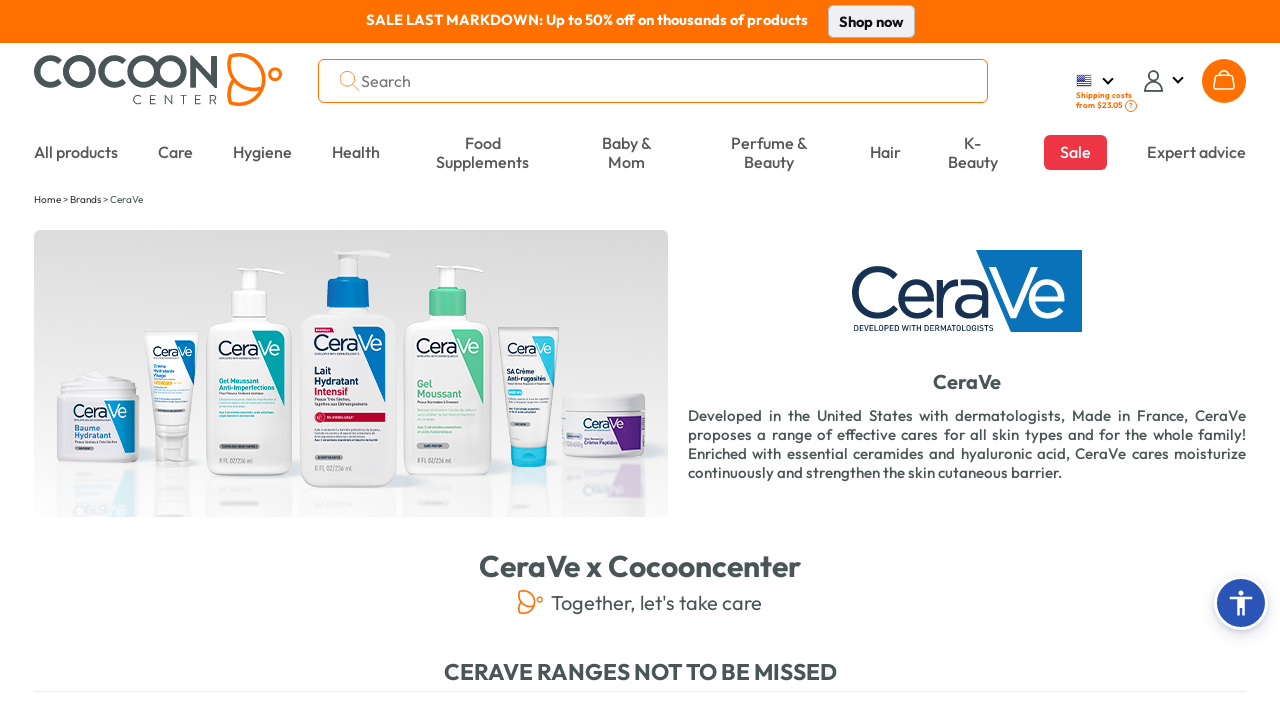

--- FILE ---
content_type: text/html; charset=UTF-8
request_url: https://www.cocooncenter.co.uk/brands/cerave.html
body_size: 68082
content:
<!DOCTYPE html>
<html lang="en">
<head>
<meta charset="utf-8">
<title>All CeraVe products | Cocooncenter®</title>
<meta name="description" content="All CeraVe products at low prices on Cocooncenter®. Loyalty benefits. Responsive customer service."/>
<meta name="author" content="Cocooncenter"/>
<meta name="robots" content="index, follow"/>
<link rel="dns-prefetch" href="//cdn1.costatic.com" />
<link rel="dns-prefetch" href="//cdn2.costatic.com" />
<link rel="dns-prefetch" href="//cdn3.costatic.com" />
<link rel="dns-prefetch" href="//www.googletagmanager.com" />
<link rel="dns-prefetch" href="//www.google-analytics.com" />
<link rel="manifest" href="/manifest.json" />
<link rel="preconnect" href="https://fonts.gstatic.com" crossorigin>
<meta name="viewport" content="width=device-width, initial-scale=1" />
<meta name="y_key" content="c5f0112753cb6818" />
<meta name="msvalidate.01" content="ED9E87431D98FBA54107F168D82ADE2F" />
<link rel="shortcut icon" href="//cdn1.costatic.com/assets/img/groupes/1/images/favicon.ico" type="image/x-icon" />
<link rel="apple-touch-icon" href="//cdn1.costatic.com/assets/img/groupes/1/images/app/app-icon.png" />
<meta name="msapplication-TileImage" content="//cdn1.costatic.com/assets/img/groupes/1/images/app/app-icon.png" />
<meta property="fb:page_id" content="166807558886" />
<meta property="og:site_name" content="Cocooncenter" />
<meta property="og:type" content="website" />
<meta property="og:title" content="All CeraVe products | Cocooncenter®" />
<style type="text/css">@font-face {font-family: 'Outfit';font-style: normal;font-weight: 100 900;font-display: swap;src: url(https://fonts.gstatic.com/s/outfit/v11/QGYvz_MVcBeNP4NJuktqQ4E.woff2) format('woff2');unicode-range: U+0100-02AF, U+0304, U+0308, U+0329, U+1E00-1E9F, U+1EF2-1EFF, U+2020, U+20A0-20AB, U+20AD-20C0, U+2113, U+2C60-2C7F, U+A720-A7FF;}@font-face {font-family: 'Outfit';font-style: normal;font-weight: 100 900;font-display: swap;src: url(https://fonts.gstatic.com/s/outfit/v11/QGYvz_MVcBeNP4NJtEtq.woff2) format('woff2');unicode-range: U+0000-00FF, U+0131, U+0152-0153, U+02BB-02BC, U+02C6, U+02DA, U+02DC, U+0304, U+0308, U+0329, U+2000-206F, U+2074, U+20AC, U+2122, U+2191, U+2193, U+2212, U+2215, U+FEFF, U+FFFD;}@font-face {font-family: 'DM Serif Display';font-style: italic;font-weight: 400;font-display: swap;src: url(https://fonts.gstatic.com/s/dmserifdisplay/v15/-nFhOHM81r4j6k0gjAW3mujVU2B2G_VB3vD212k.woff2) format('woff2');unicode-range: U+0100-02AF, U+0304, U+0308, U+0329, U+1E00-1E9F, U+1EF2-1EFF, U+2020, U+20A0-20AB, U+20AD-20C0, U+2113, U+2C60-2C7F, U+A720-A7FF;}@font-face {font-family: 'DM Serif Display';font-style: italic;font-weight: 400;font-display: swap;src: url(https://fonts.gstatic.com/s/dmserifdisplay/v15/-nFhOHM81r4j6k0gjAW3mujVU2B2G_VB0PD2.woff2) format('woff2');unicode-range: U+0000-00FF, U+0131, U+0152-0153, U+02BB-02BC, U+02C6, U+02DA, U+02DC, U+0304, U+0308, U+0329, U+2000-206F, U+2074, U+20AC, U+2122, U+2191, U+2193, U+2212, U+2215, U+FEFF, U+FFFD;}@font-face {font-family: 'DM Serif Display';font-style: normal;font-weight: 400;font-display: swap;src: url(https://fonts.gstatic.com/s/dmserifdisplay/v15/-nFnOHM81r4j6k0gjAW3mujVU2B2G_5x0ujy.woff2) format('woff2');unicode-range: U+0100-02AF, U+0304, U+0308, U+0329, U+1E00-1E9F, U+1EF2-1EFF, U+2020, U+20A0-20AB, U+20AD-20C0, U+2113, U+2C60-2C7F, U+A720-A7FF;}@font-face {font-family: 'DM Serif Display';font-style: normal;font-weight: 400;font-display: swap;src: url(https://fonts.gstatic.com/s/dmserifdisplay/v15/-nFnOHM81r4j6k0gjAW3mujVU2B2G_Bx0g.woff2) format('woff2');unicode-range: U+0000-00FF, U+0131, U+0152-0153, U+02BB-02BC, U+02C6, U+02DA, U+02DC, U+0304, U+0308, U+0329, U+2000-206F, U+2074, U+20AC, U+2122, U+2191, U+2193, U+2212, U+2215, U+FEFF, U+FFFD;}ul.nav-v2 div {text-align: left}.nav>li {vertical-align: middle}#nav_menu {width: 100%;clear: both}.nav-double{width:100%;height:100%;margin:0;padding:0;}.nav-double .nav{margin:0;}.nav-line{display:block;list-style: none;}.nav-first-line{width:auto!important;}.nav a {text-decoration:none;color:#57585a;}.nav li {list-style: none}.nav {width: 100%;padding: 0;margin: 0;display: table;vertical-align: middle;}.nav>li {display: table-cell;text-align: center;padding: 0}.nav>.menu_top_vert_orange:hover > a {color:#eb701d;}.nav>.menu_top_vert_orange {background: linear-gradient(#63b24d, #50A339);background: -webkit-linear-gradient(#63b24d, #50A339);border-left: 1px solid #2B9900;border-right: 1px solid #63C73C;color: #fff}.nav>.menu_top_vert_orange#nav_selected {border-right-color: #ec701b;border-left-color: #d36418}.nav>li>a, .nav>li>span {display: inline-block;font-weight: 700;font-size: 12px;padding-top: 3px;padding-bottom: 2px;color: #57585a;width: 100%;position:relative;}.nav>li>a:hover {text-decoration: none;}.nav>li>a>.span_parent_arrow_menu_selected, .nav>li>span>.span_parent_arrow_menu_selected{text-align: center;display: none;position: absolute;left: 0;top: 28px;z-index: 1001;right: 0;}.nav.nav-v3-css>li>a>.span_parent_arrow_menu_selected,.nav.nav-v3-css>li>span>.span_parent_arrow_menu_selected{text-align: center;display: none;position: absolute;left: 0;top: 27px;z-index: 1001;right: 0;}.nav.nav-v3-css>li.menu_top_guide_achat>span>.menu_top_elmt{display: inline-block;}.nav.nav-v3-css>li.menu_top_guide_achat>a>.span_parent_arrow_menu_selected,.nav.nav-v3-css>li.menu_top_guide_achat>span>.span_parent_arrow_menu_selected{top: 29px;}.nav.nav-v3-css>li.menu_top_guide_achat>span>.menu_top_elmt img{vertical-align: middle;}.nav.nav_menu_double.nav-v3-css>li.menu_top_guide_achat>a>.span_parent_arrow_menu_selected,.nav.nav_menu_double.nav-v3-css>li.menu_top_guide_achat>span>.span_parent_arrow_menu_selected,.nav.nav_menu_double>li>a>.span_parent_arrow_menu_selected, .nav.nav_menu_double>li>span>.span_parent_arrow_menu_selected{top: 41px!important;}.nav>li:not(.menu_top_with_child):hover > a > .menu_top_elmt {border-color: #eb701d !important;}.nav .nav-column ul {padding: 0}.nav .nav-column a:hover {text-decoration: underline}.nav .nav-column {display: table-cell;vertical-align: top;padding-left:20px;}.nav .nav-column .bandeau_menu{display: block;text-align:right;}.nav_level1 > ul{padding: 0;}ul.nav-v2 .nav_overlay{position: absolute;background-color: #F3F8F8;left: 0px;right: 0px;width: 100%;display: none;box-shadow: rgba(0, 0, 0, 0.7) 0 200vh 0 200vh;z-index: 1000;text-align: center;top:calc(100% - 1px);}ul.nav-v2 .nav_level1 {display: table;table-layout: fixed;width: 1200px;border-top: 0;background-color: #F3F8F8;z-index: 1000;box-sizing: border-box;padding: 31px 0 18px 0;margin: auto;}.nav_level1_list, .nav_level1_sous_categories{display:table-cell;vertical-align:top;}ul.nav-v2 .nav_overlay a:hover{text-decoration:underline;text-decoration-color: #eb701d;}.nav_level1_list{width: 205px;border-right: 1px solid #c2c2c2;}.nav_level1_sous_categories{padding:7px 0 0 0;}.nav_level1_sous_categories_inactive {display:none;}#nav_menu_gamme,#nav_menu_marque,.stars,.stars>div {display: inline-block}ul.nav-v2 .sous_categorie_1 {margin: 0!important;display:block;text-align:right;padding: 4px 15px 4px 0;}ul.nav-v2 .sous_categorie_1 > a {cursor: pointer;text-transform: uppercase;font-size: 10pt;font-weight: 700;padding-left:3px;}ul.nav-v2.nav-v3-css .sous_categorie_1 > a {text-transform: none;}ul.nav-v2 .sous_categorie_1.sous_categorie_1_hover > a{border-left:2px solid #FF7000;text-decoration:none;}.nav_level2{padding:0;display: table;width: 100%;}ul.nav-v2 .sous_categorie_2 {padding: 0 0 20px 6px;line-height: 14px;}ul.nav-v2 .sous_categorie_2 > a{font-weight: bold;color: #eb701d;font-size: 11pt;display:block;}.sous_categorie_3{padding-left: 13px;margin: 4px 0;}.sous_categorie_3 > a{font-size: 11pt;text-transform: none;}.body-v2 .nav>li>a,.body-v2 .nav>li>span {text-transform: uppercase;font-size: 14px;font-weight: bold;}.body-v2 .nav.nav-v3-css>li>a,.body-v2 .nav.nav-v3-css>li>span {text-transform: none;font-size: 16.117px;font-weight: 500;}.body-v2 .nav.nav_menu_double>li>a,.body-v2 .nav.nav_menu_double>li>span{height: 43px;display: flex;align-items: center;}.body-v2 .nav li:not(.menu_top_with_child) .menu_top_elmt{border-bottom: 2px solid transparent;}.body-v2 .nav .menu_black_week .menu_top_elmt{color: white;background: #dc1d1d;padding: 6px 11px 5px;}.body-v2 .nav>li>span{cursor:default;}.nav_marque a:hover{text-decoration:underline;}#nav_menu_marque {background-color: #f7f7f7;vertical-align: top;width: 430px;margin: 5px 10px 0 5px;border-radius: 4px}.body-v2 .nav>li.menu_top_vert_orange.lien-accueil:hover,.body-v2 .nav>li.menu_top_vert_orange:not(.lien-accueil):not(.menu_top_vert_orange_destockage):hover {background-color: #2d6f19!important}#nav_menu_gamme {width: 725px}.nav_titre_partie {color: #606060;font-weight: 700;padding: 10px;font-size:16px}#nav_menu_marque .nav_titre_partie {padding: 5px 10px 10px}#nav_bouton_all_marque {text-align: center;padding-bottom: 18px!important;padding-top: 18px!important}.body-v2 #nav_menu {right: 0;left: 0;margin-top: 15px;margin-bottom: 14px;}.body-v2 .nav>li {border: none;padding: 7px 20px 5px;line-height: 19px;height: 37px;}.sbf17.body-v2 .nav>li {padding: 7px 11px 5px;}.body-v2 .nav.nav-v3-css>li {text-transform: none;}.body-v2 .nav > .menu_top_soldes span:first-child{color: #ffffff;background-color: #E42B54;padding: 8px 16px 8px 16px;border-radius: 6px;}.body-v2 .nav > .menu_top_soldes > a{color: #FFF;}.sbf18 .nav>li{padding: 7px 18px 5px;}.body-v2 .nav>li.menu_top_vert_orange:not(.lien-accueil):not(.menu_top_vert_orange_destockage):not(:last-child):hover {background-image: url([data-uri]),url(//cdn1.costatic.com/assets/img/megamenuhover.png)!important;background-repeat: no-repeat, no-repeat!important;background-position: right, center bottom!important}.body-v2 .nav>li.menu_top_vert_orange {background: #64b24d}.body-v2 li.lien-accueil,.body-v2 li.lien-accueil a {width: 20px;border:none;}.nav>.menu_top_vert_orange#nav_selected {background: 0 0;background-color: #f6741c!important;color: #fff}.nav>.menu_top_vert_orange#nav_selected>a {color: #fff}.nav>li:first-child {border-left: none;border-top-left-radius: 0;border-bottom-left-radius: 0;padding-left: 0;text-align:left;}.nav>li:last-child {border-right: none;border-top-right-radius: 0;border-bottom-right-radius: 0;padding-right: 0;max-width: unset;text-align:right;}.nav>li:last-child>a {width:max-content}.nav-double .nav-line:first-child .nav > li, .nav-double .nav-line:first-child .nav > li:hover , .nav-double .nav-line:first-child .nav > .menu_top_rouge_rouge{background:none!important;font-size: 12px;}.body-v2 .nav-line:first-child .nav > li.menu_top_vert_orange:not(.lien-accueil):not(.menu_top_vert_orange_destockage):hover{background:none!important;}.nav-double .nav-line:first-child .nav > #nav_selected{background:none!important;}.nav-double .nav-line:first-child .nav > #nav_selected > a, .nav-double .nav-line:first-child .nav > li:hover > a{color: #F6741C;}.nav-double .nav-line:first-child .nav > li.lien-accueil > a{background-repeat: no-repeat ;background: url(//cdn1.costatic.com/assets/img/icon-maison.png) no-repeat;background-position: 50% 0px ;height: 13px ;padding:0px ;margin-bottom:3px;vertical-align: middle;}.nav-double .nav-line:first-child .nav > li.lien-accueil:hover > a, .nav-double .nav-line:first-child .nav > .lien-accueil#nav_selected:hover > a, .nav-double .nav-line:first-child .nav > .lien-accueil#nav_selected > a {background-position: 50% -13px!important;}.nav-double .nav-line:first-child .nav > li:not(:last-child){border-right: 1px solid #eeeeee!important;}.nav-double .nav-line:first-child .nav > li > a{color: #64b24d;}.nav_guide_achat .div_txt_ga{text-align:center;text-transform: none;font-weight:bold;font-size: 15pt;margin: 10px 0 35px;}.nav_guide_achat .galogo {height: 145px;width: 352px;}.nav_guide_achat li {display:inline-block;width: calc(33% - 20px);max-width: 386px;vertical-align:top;margin-right:20px;}.nav_guide_achat li:last-child{margin-right:0;}.nav_guide_achat li article{position:relative;cursor:pointer;border-bottom:1px solid #ebebeb;}.nav_guide_achat li article .picto_categorie{position:absolute;top:0px;left:0px;left:10px;}.nav_guide_achat > div{text-align:center!important;}.nav_guide_achat li a{position: absolute;bottom: 26px;display: block;padding: 15px 10px;left: 0;right: 0;background-color: rgba(255,2525,255,0.7);font-size: 11pt;font-weight: bold;}.nav_guide_achat li:hover a{text-decoration: underline;}.nav_guide_achat li .image{overflow:hidden;}.nav_guide_achat li .image img:first-child{display:block;width:386px;height:255px;transition: all 0.5s ease;}.nav_guide_achat li:hover .image img:first-child{transform: scale(1.1);}.nav_guide_achat li article .div_infos{font-size: 11pt;padding: 5px 0 2px;}.nav_guide_achat li article .div_infos .txt_categorie,.nav_guide_achat li article .div_infos .txt_date_publication{display:inline-block;}.nav_guide_achat li article .div_infos .txt_date_publication{text-transform:none;float:right;}.nav_guide_achat .div_btn_ga{margin: 30px 0 10px;}.nav_guide_achat .div_btn_ga a{font-weight: bold;font-size: 11pt;padding: 7px 20px;}.nav_guide_achat .div_btn_ga a:hover{text-decoration:none!important;}.nav_type_2{display:table;width:100%;}.nav_type_2 > div{display:table-cell;vertical-align:top;}.nav_type_2 ul{padding:0;}.nav_type_2 > div > ul {margin-right: auto;margin-left: auto;-webkit-column-gap: 0px;-moz-column-gap: 0px;column-gap: 0px;}.col-menu-3 {-webkit-column-count: 3;-moz-column-count: 3;column-count: 3;}.col-menu-2 {-webkit-column-count: 2;-moz-column-count: 2;column-count: 2;}.col-menu-1 {-webkit-column-count: 1;-moz-column-count: 1;column-count: 1;}.nav_type_2 > div:first-child{width:265px;}.nav_type_2_item{margin-bottom:20px;max-width: 210px;break-inside: avoid;}.nav_type_2_item > div > a {color: #FF7000;font-weight: bold;font-size: 14px;}.nav_type_2_item > div{font-weight:bold;font-size:10pt;margin-bottom:10px;}.nav_type_2_sous_item{margin: 5px 0;font-size: 10pt;}.nav_type_2_liste_vignette{display:table;width:100%;}.nav_vignette_verticale{display:table-cell;padding:0 10px;border-radius: 6px;vertical-align: top;}.nav_vignette_verticale > div, .nav_vignette_verticale > a, .nav_vignette_verticale > button{position:relative;width:180px;margin:auto;overflow:hidden;display:block;outline:0;}.nav_vignette_verticale > button {border-radius: 6px;width: 198px;}.nav_vignette_verticale img{border-radius: 6px;display:block;transition: all 0.5s ease;height: 290px;object-fit: cover;object-position: center top;}.nav_vignette_verticale .nav_vignette_verticale_cnt{bottom:0;width: 100%;min-height: 85px;transition: all 0.5s;}.nav .nav_vignette_verticale .nav_vignette_verticale_cnt .nav_vignette_verticale_titre{text-align: center;font-weight: bold;font-size: 11pt;margin-bottom: 5px;margin-top:10px;text-transform:uppercase;}.nav_vignette_verticale .nav_vignette_verticale_cnt .nav_vignette_verticale_texte{text-transform:none;font-size: 11pt;line-height: 11pt;text-align:center;padding: 0 5px;}.nav_vignette_verticale > div:hover img, .nav_vignette_verticale > a:hover img, .nav_vignette_verticale > button:hover img {transform: scale(1.1);}.nav_vignette_verticale .vignette_img_wrapper {border-radius: 6px;overflow: hidden;height: 100%;}.nav-v2-test .nav_level1_list{position:relative;border:0;display:block;min-height:350px;}.nav-v2-test .nav_level1_list li a{cursor:pointer;}.nav-v2-test .nav_level1_list li{width:270px;padding: 2px 0;}.nav-v2-test .nav_level2 > li{width:320px;}.nav-v2-test .nav_level1_list,.nav-v2-test .nav_level2{text-align:right;}.nav-v2-test .nav_level1_list > li,.nav-v2-test .nav_level2 > li{padding-right:10px;}.nav-v2-test .nav_level1_list,.nav-v2-test .nav_level2{border-right: 1px solid #c2c2c2;}.nav-v2-test .nav_level3{text-align:left;}.nav-v2-test .nav_level3 li{border-right: 0;}.nav-v2-test .nav_level2,.nav-v2-test .nav_level3{position:absolute;top:0;visibility:hidden;padding-left:20px;height:100%;}.nav-v2-test .nav_level1_list li:hover > a,.nav-v2-test .nav_level2 li:hover > a{border-left: 2px solid #eb701d;padding-left: 5px;font-weight: bold;}.nav-v2-test .nav_level1_list li:hover .nav_level2,.nav-v2-test .nav_level2:hover{visibility: visible;left: 100%;}.nav-v2-test .nav_level2 li:hover .nav_level3{visibility: visible;left: 100%;}.nav-v2-test .nav_level3 {width:560px;}.nav-v2-test .nav_level3 li{display:inline-block;vertical-align:top;}.body-v2 .nav.nav-v2-test2 .nav_level1_list > li,.body-v2 .nav.nav-v2-test2 .nav_level2 > li{text-transform: none!important;}.nav-v2-test2 .nav_level2 > li{width:270px;}ul.nav-v2 .nav_overlay_test.nav_overlay{background-color: rgba(0,0,0,0.7);border-top:0;}ul.nav-v2 .nav_overlay_test .nav_level1 {position: absolute;width: auto;right: 0;padding-top: 0;padding-bottom: 0;display: block;}.nav_overlay_test ul.nav_level1_list {border-right: 0;min-height: 0;width: auto;}.nav_overlay_test .nav_level1_list li {width:auto;padding:0;}.nav_overlay_test .nav_level1_list li a{width: 100%;padding: 5px 10px 5px 20px;}.nav-v2-test .nav_overlay_test .nav_level1_list > li > a,.nav-v2-test .nav_overlay_test .nav_level2 > li > a {white-space: nowrap;}ul.nav-v2-test .nav_overlay_test .nav_level1,ul.nav-v2-test .nav_overlay_test .nav_level2,ul.nav-v2-test .nav_overlay_test .nav_level3{background-color: #f8f8f8;border-top: 1px solid #c2c2c2;}.nav-v2-test .nav_overlay_test .nav_level1_list li:hover {background: linear-gradient(90deg, rgba(255,255,255,0) 0%, rgb(240, 240, 240) 100%);}.nav-v2-test .nav_overlay_test .nav_level1_list li:hover > a,.nav-v2-test .nav_overlay_test .nav_level2 li:hover > a{border-left: 0;padding: 5px 10px 5px 20px;font-weight: normal;}ul.nav-v2-test .nav_overlay_test .nav_level2,ul.nav-v2-test .nav_overlay_test .nav_level3{box-shadow: 1px 1px 5px rgba(0,0,0,.1);top: -1px;}.nav-v2-test .nav_overlay_test .nav_level2, .nav_overlay_test .nav-v2-test .nav_level3{padding-left:0;}@media screen and (max-width: 1200px){ul.nav-v2 .nav_level1 {width: 100%;}}@media screen and (max-width: 1024px){.body-v2 .nav>li{padding-left: 10px;padding-right: 10px;}}.bloc_sous_categorie {white-space: normal;}.menu_to_sous_menu.bloc_sous_categorie .nav_overlay {display: table;position: static;box-shadow: unset;border-top: unset;}.menu_to_sous_menu.bloc_sous_categorie .nav_overlay li{height: unset;margin: 0;font-weight: normal;}.menu_to_sous_menu.bloc_sous_categorie .nav_overlay .nav_type_2 {width: 82%;}.menu_to_sous_menu.bloc_sous_categorie .nav_overlay .nav_level1 {padding: 0;}.menu_to_sous_menu.bloc_sous_categorie .nav_overlay .nav_type_2_sous_item {width: 100%;text-transform: none;padding-left: .4rem;}.menu_to_sous_menu.bloc_sous_categorie .nav_overlay .nav_vignette_verticale {padding: 0;padding-right: 10px;}.menu_to_sous_menu.bloc_sous_categorie .nav_overlay .nav_type_2_item {font-size: 9pt;margin-bottom: 10px;}.menu_to_sous_menu.bloc_sous_categorie .nav_overlay .nav_type_2 > div:first-child {border-right: none;width: 25%;}.nav.nav-v3-css>li.menu_top_journal>a {width: max-content;text-align: right;}.nav.nav-v3-css>li.menu_top_journal>a>.menu_top_elmt {font-family: "DM Serif Display";font-size: 16.117px;font-weight: 400;min-width: 160px;}.menu_top_journal .span_parent_arrow_menu_selected{top:29px!important;}.header_site .span_parent_arrow_menu_selected {visibility: hidden;}.nav>li:first-child {white-space: nowrap;}.vignette-type-2 {width: 136px;}.vignette-type-2 img {width: 126px;height: 136px;border-radius: 6px;}.vignette-type-2 > button {width: unset;}.vignette-type-2 .nav_vignette_verticale_titre {text-transform: none !important;}.vignette-type-3 {grid-column: 1 / 5;grid-row: 1;}.vignette-type-3 img {width: 100%;height: 214px;}.vignette-type-3 > button {width: 543px;height: 224px;}.nav_type_2_liste_vignette:has(.vignette-type-3) {display: grid;grid-template-columns: repeat(4, 126px);grid-gap: 0 10px;grid-auto-rows: minmax(100px, auto);justify-content: center;}.nav_type_2:has(.vignette-type-3) > div > ul {min-width: 657px;max-width: 657px;}@import url('https://fonts.googleapis.com/css2?family=Inter:wght@200;300;400;500;600;700&display=swap');.asw-menu {font-family: 'Inter';position: fixed;right: 20px;top: 40px;bottom: 80px;border-radius: 8px;box-shadow: 0px 0px 20px #00000080;opacity: 1;transition: .3s;z-index: 500000;overflow: hidden;background: #f9f9f9;width: 500px;line-height: 1;font-size: 16px;letter-spacing: 0.015em;color: #000;}.asw-menu .asw-menu-header {display: flex;align-items: center;justify-content: space-between;padding-left: 18px;height: 60px;font-size: 18px;font-weight: 700;border-bottom: 1px solid #dedede;color: #000;}.asw-menu .asw-menu-header>div {display: flex;}.asw-menu .asw-menu-header div[role="button"] {padding: 12px;cursor: pointer;color: #000;}.asw-menu .asw-menu-header div[role="button"]:hover {opacity: 0.8;color: #000;}.asw-menu .asw-card {margin: 0 15px 30px;}.asw-menu .asw-items {display: grid;grid-template-columns: repeat(3, minmax(0, 1fr));gap: 1rem;}.asw-menu .asw-btn {aspect-ratio: 6 / 5;border-radius: 4px;padding: 0 15px;display: flex;align-items: center;justify-content: center;flex-direction: column;text-align: center;color: #333;font-size: 14px !important;background: #fff;border: 1px solid #dedede;transition: all 0.3s ease;cursor: pointer;line-height: 1.2;}.asw-menu .asw-btn.active {border-color: #419D4A;background-color: #419D4A;color: #fff;}.asw-menu .asw-btn .asw-translate {font-size: 15px !important;}.asw-menu .asw-btn .material-icons {margin-bottom: 16px;}.asw-menu .asw-btn:hover {border-color: #419D4A;}.asw-menu .asw-btn.asw-selected {background: #419D4A;color: white;border-color: #419D4A;}.asw-menu .asw-menu-content {overflow-y: auto;max-height: calc(100% - 80px);color: #333;padding: 15px 0;}.asw-widget,.asw-menu {-webkit-user-select: none;-moz-user-select: none;-ms-user-select: none;user-select: none;font-weight: 400;-webkit-font-smoothing: antialiased;}.asw-widget *,.asw-menu * {box-sizing: border-box;}.asw-menu-btn {position: fixed;z-index: 499999;right: 12px;bottom: 90px;background: #2a55b7;box-shadow: 0 5px 15px 0 rgb(37 44 97 / 15%), 0 2px 4px 0 rgb(93 100 148 / 20%);transition: .3s;border-radius: 50%;align-items: center;justify-content: center;transform: scale(1);width: 40px;height: 40px;display: flex;cursor: pointer;text-decoration: none;padding: 4px;box-sizing: content-box;border: 3px solid #fff;}.asw-menu-btn svg {width: 30px;height: 30px;}.asw-menu-btn svg path {fill: #fff;}.asw-menu-btn:hover {transform: scale(1.1);}.material-icons.md-36.white {font-size: 36px;color: #fff;}@font-face {font-family: 'OpenDyslexic3';src: url("https://website-widgets.pages.dev/fonts/OpenDyslexic3-Regular.woff") format("woff"), url("https://website-widgets.pages.dev/fonts/OpenDyslexic3-Regular.ttf") format("truetype");}@media only screen and (max-width: 560px) {.asw-menu-btn {width: 38px;height: 38px;}.asw-menu-btn svg {width: 24px;height: 24px;min-height: 24px;min-width: 24px;max-width: 24px;max-height: 24px;}}@media only screen and (max-width: 560px) {.asw-menu {width: calc(100% - 20px);right: 10px;}}@media only screen and (max-width: 420px) {.asw-items {grid-template-columns: repeat(2, minmax(0, 1fr)) !important;gap: 0.5rem;}.asw-menu {width: calc(100% - 20px);right: 10px;}}:focus {outline: none;}.user-is-tabbing :focus {outline: 3px dashed #2a55b7!important;outline-offset: 3px!important;border-radius: 2px;} .lSSlideOuter {overflow: hidden;-webkit-touch-callout: none;-webkit-user-select: none;-khtml-user-select: none;-moz-user-select: none;-ms-user-select: none;user-select: none}.lightSlider:before, .lightSlider:after {content: " ";display: table;}.lightSlider {overflow: hidden;margin: 0;}.lSSlideWrapper {max-width: 100%;overflow: hidden;position: relative;}.lSSlideWrapper > .lightSlider:after {clear: both;}.lSSlideWrapper .lSSlide {-webkit-transform: translate(0px, 0px);-ms-transform: translate(0px, 0px);transform: translate(0px, 0px);-webkit-transition: all 1s;-webkit-transition-property: -webkit-transform,height;-moz-transition-property: -moz-transform,height;transition-property: transform,height;-webkit-transition-duration: inherit !important;transition-duration: inherit !important;-webkit-transition-timing-function: inherit !important;transition-timing-function: inherit !important;}.lSSlideWrapper .lSFade {position: relative;}.lSSlideWrapper .lSFade > * {position: absolute !important;top: 0;left: 0;z-index: 9;margin-right: 0;width: 100%;}.lSSlideWrapper.usingCss .lSFade > * {opacity: 0;-webkit-transition-delay: 0s;transition-delay: 0s;-webkit-transition-duration: inherit !important;transition-duration: inherit !important;-webkit-transition-property: opacity;transition-property: opacity;-webkit-transition-timing-function: inherit !important;transition-timing-function: inherit !important;}.lSSlideWrapper .lSFade > *.active {z-index: 10;}.lSSlideWrapper.usingCss .lSFade > *.active {opacity: 1;}.lSSlideOuter .lSPager.lSpg {margin: 10px 0 0;padding: 0;text-align: center;}.lSSlideOuter .lSPager.lSpg > li {cursor: pointer;display: inline-block;padding: 0 5px;}.lSSlideOuter .lSPager.lSpg > li a {background-color: #222222;border-radius: 30px;display: inline-block;height: 8px;overflow: hidden;text-indent: -999em;width: 8px;position: relative;z-index: 13;-webkit-transition: all 0.5s linear 0s;transition: all 0.5s linear 0s;}.lSSlideOuter .lSPager.lSpg > li:hover a, .lSSlideOuter .lSPager.lSpg > li.active a {background-color: #428bca;}.lSSlideOuter .media {opacity: 0.8;}.lSSlideOuter .media.active {opacity: 1;}.lSSlideOuter .lSPager.lSGallery {list-style: none outside none;padding-left: 0;margin: 0;overflow: hidden;transform: translate3d(0px, 0px, 0px);-moz-transform: translate3d(0px, 0px, 0px);-ms-transform: translate3d(0px, 0px, 0px);-webkit-transform: translate3d(0px, 0px, 0px);-o-transform: translate3d(0px, 0px, 0px);-webkit-transition-property: -webkit-transform;-moz-transition-property: -moz-transform;-webkit-touch-callout: none;-webkit-user-select: none;-khtml-user-select: none;-moz-user-select: none;-ms-user-select: none;user-select: none;}.lSSlideOuter .lSPager.lSGallery li {overflow: hidden;-webkit-transition: border-radius 0.12s linear 0s 0.35s linear 0s;transition: border-radius 0.12s linear 0s 0.35s linear 0s;}.lSSlideOuter .lSPager.lSGallery li.active, .lSSlideOuter .lSPager.lSGallery li:hover {border-radius: 5px;}.lSSlideOuter .lSPager.lSGallery img {display: block;height: auto;max-width: 100%;}.lSSlideOuter .lSPager.lSGallery:before, .lSSlideOuter .lSPager.lSGallery:after {content: " ";display: table;}.lSSlideOuter .lSPager.lSGallery:after {clear: both;}.lSAction > a {width: 32px;display: block;top: 50%;height: 32px;background-image: url('/assets/img/controls.png');cursor: pointer;position: absolute;z-index: 99;margin-top: -16px;opacity: 0.5;-webkit-transition: opacity 0.35s linear 0s;transition: opacity 0.35s linear 0s;}.lSAction > a:hover {opacity: 1;}.lSAction > .lSPrev {background-position: 0 0;left: 10px;}.lSAction > .lSNext {background-position: -32px 0;right: 10px;}.lSAction > a.disabled {pointer-events: none;}.cS-hidden {height: 1px;opacity: 0;filter: alpha(opacity=0);overflow: hidden;}.lSSlideOuter.vertical {position: relative;}.lSSlideOuter.vertical.noPager {padding-right: 0px !important;}.lSSlideOuter.vertical .lSGallery {position: absolute !important;right: 0;top: 0;}.lSSlideOuter.vertical .lightSlider > * {width: 100% !important;max-width: none !important;}.lSSlideOuter.vertical .lSAction > a {left: 50%;margin-left: -14px;margin-top: 0;}.lSSlideOuter.vertical .lSAction > .lSNext {background-position: 31px -31px;bottom: 10px;top: auto;}.lSSlideOuter.vertical .lSAction > .lSPrev {background-position: 0 -31px;bottom: auto;top: 10px;}.lSSlideOuter.lSrtl {direction: rtl;}.lSSlideOuter .lightSlider, .lSSlideOuter .lSPager {padding-left: 0;list-style: none outside none;}.lSSlideOuter.lSrtl .lightSlider, .lSSlideOuter.lSrtl .lSPager {padding-right: 0;}.lSSlideOuter .lightSlider > *,.lSSlideOuter .lSGallery li {float: left;}.lSSlideOuter.lSrtl .lightSlider > *,.lSSlideOuter.lSrtl .lSGallery li {float: right !important;}@-webkit-keyframes rightEnd {0% {left: 0;}50% {left: -15px;}100% {left: 0;}}@keyframes rightEnd {0% {left: 0;}50% {left: -15px;}100% {left: 0;}}@-webkit-keyframes topEnd {0% {top: 0;}50% {top: -15px;}100% {top: 0;}}@keyframes topEnd {0% {top: 0;}50% {top: -15px;}100% {top: 0;}}@-webkit-keyframes leftEnd {0% {left: 0;}50% {left: 15px;}100% {left: 0;}}@keyframes leftEnd {0% {left: 0;}50% {left: 15px;}100% {left: 0;}}@-webkit-keyframes bottomEnd {0% {bottom: 0;}50% {bottom: -15px;}100% {bottom: 0;}}@keyframes bottomEnd {0% {bottom: 0;}50% {bottom: -15px;}100% {bottom: 0;}}.lSSlideOuter .rightEnd {-webkit-animation: rightEnd 0.3s;animation: rightEnd 0.3s;position: relative;}.lSSlideOuter .leftEnd {-webkit-animation: leftEnd 0.3s;animation: leftEnd 0.3s;position: relative;}.lSSlideOuter.vertical .rightEnd {-webkit-animation: topEnd 0.3s;animation: topEnd 0.3s;position: relative;}.lSSlideOuter.vertical .leftEnd {-webkit-animation: bottomEnd 0.3s;animation: bottomEnd 0.3s;position: relative;}.lSSlideOuter.lSrtl .rightEnd {-webkit-animation: leftEnd 0.3s;animation: leftEnd 0.3s;position: relative;}.lSSlideOuter.lSrtl .leftEnd {-webkit-animation: rightEnd 0.3s;animation: rightEnd 0.3s;position: relative;}.lightSlider.lsGrab > * {cursor: -webkit-grab;cursor: -moz-grab;cursor: -o-grab;cursor: -ms-grab;cursor: grab;}.lightSlider.lsGrabbing > * {cursor: move;cursor: -webkit-grabbing;cursor: -moz-grabbing;cursor: -o-grabbing;cursor: -ms-grabbing;cursor: grabbing;}#div_listing #listing{vertical-align: top;}.ais-InfiniteHits-item{padding: 0;margin: 0;text-indent: 0;display: inline-block;vertical-align: top;position: relative;}.fiche_min_categorie {padding: 15px 0;text-indent: 0;display: inline-block;width: 180px;margin: 0 0 15px 7px;height: 365px;vertical-align: top;position: relative;overflow:hidden;transition: all 0.2s ease;cursor: pointer;background-color:white;border: 1px solid #E6E7E9;border-radius: 8px;}.fiche_min_categorie:hover {box-shadow: 0px 5px 5px 0px rgba(0, 0, 0, 0.25);}.fiche_min_categorie .fm_div_image {text-align: center;top:0;left:0;right:0;display:table;width:100%;height: 200px;}.fiche_min_categorie .zone_antigaspi, .fiche_min_categorie .zone_soldes{font-size: 9pt;border-top: 1px solid white;padding-top: 4px;}.fiche_min_categorie .bloc_prix_pourcentage_left_invert .zone_antigaspi{border-top: none;padding-top: 0px;border-bottom: 1px solid white;margin-bottom: 2px;padding-bottom: 2px;}.fiche_min_categorie .zone_antigaspi_light{border-top: none;padding-top: 0px;}.sbf17 .fiche_min_categorie .zone_antigaspi div{font-size: 8pt !important;line-height: 8pt !important;font-weight: normal !important;text-transform: none !important;}.fiche_min_categorie .zone_antigaspi div, .fiche_min_categorie .zone_soldes div{font-weight: bold;text-transform: uppercase;white-space:nowrap;}.fiche_min_categorie .zone_antigaspi div sup{text-transform:none;vertical-align:top;display:inline-block;margin-top:-1px;}.fiche_min_categorie .fm_div_image .bloc_attribut {font-size: 11px;border: 1px solid #ccc;padding: 4px 20px;display: inline}.fiche_min_categorie .fm_div_infos{width:100%;margin-top: 5px;background-color: rgba(255,255,255,0.7);}.fiche_min_categorie .fm_div_info_base {text-decoration: none;max-height: 47px;overflow-y: hidden;margin: 2px 4px -2px;text-align: center;}.fiche_min_categorie .fm_div_info_base a {color: #57585a;font-size: 10pt;text-decoration: none;display:block;text-overflow: ellipsis;display: -webkit-box;-webkit-line-clamp: 2;-webkit-box-orient: vertical;pointer-events: none;}.fiche_min_categorie .fm_div_info_base_2l a{-webkit-line-clamp: 3;}.fiche_min_categorie .fm_div_info_base_2l,.fiche_min_categorie .fm_div_info_base_2l .bloc_nom{max-height: 64px;}.fiche_min_categorie .fm_div_info_attribut {text-align:center;margin:-2px 0 -6px;}.fiche_min_categorie .fm_div_info_attribut .fm_nom_attribut {font-weight: bold;}.fiche_min_categorie .fmd_div_nom_marque{font-size: 11pt;font-weight: bold;padding-top:2px;margin-bottom: 5px;}.fiche_min_categorie .fmd_div_nom_gamme {font-size: 10pt;font-weight: bold;}.fiche_min_categorie .fm_div_bloc_attribut {font-weight: bold;font-size: 10pt;text-align:center;margin-bottom: 4px;margin-top: -1px;border-bottom: 1px solid #bfbfbf;height: 10px;position: relative;}.fiche_min_categorie .fm_div_bloc_attribut > div{position: absolute;top: 0;left: 0;right: 0;display: inline-block;}.fiche_min_categorie .fm_div_bloc_attribut > div > div{background: #fff;padding: 0 4px;display: inline-block;}.fiche_min_categorie .fm_div_hors_stock{position: absolute;right: 0;top: 0;background-color: #57585a;color: white;padding: 4px 8px;font-size: 12pt;z-index: 1;}.fiche_min_liste_recherche .fm_div_hors_stock{position: absolute;right: 0;top: 0;background-color: #57585a;color: white;padding: 4px 8px;font-size: 10pt;z-index: 1;}.fiche_min_categorie .fm_div_stock {font-size: 8pt;text-transform: uppercase;font-weight: 700;color: #3b0;padding: 6px 2px;position: absolute;bottom: 41px;left: 0;right: 0;height: 14px}.fiche_min_categorie .fm_div_achat{font-size: 8pt;font-weight: 700;}.fiche_min_categorie .bloc_nom {line-height: 15px;margin:0;font-weight:normal;min-height: 30px;max-height: 56px;overflow: hidden;}.fiche_min_categorie .bloc_avis {text-align:center;margin-top: 4px!important;}.fiche_min_categorie .bloc_avis .review_mean * {color: #666;}.fiche_min_categorie .block_stock {display: inline-block;float: left;vertical-align: middle}.fiche_min_categorie .block_stock .fmc_txt_article_disponible,.fiche_min_categorie .block_stock .fmc_txt_article_indisponible{padding: 2px 4px;margin: 0;color: #756d66;font-weight: 400;background: 0 0;text-shadow: none}.fiche_min_categorie .texte_ancien_prix,.fiche_min_categorie .texte_current_prix {padding: 0;margin: 0;}.fiche_min_categorie .bloc_prix_pourcentage{color: white;background-color: #ff7000;padding: 2px 5px;font-size: 16px;display:inline-block;position: absolute;top: 6px;left: 6px;text-align:center;border-radius: 6px;font-weight: bold;z-index: 1;}.fiche_min_blackfriday .bloc_prix_pourcentage{background-color: #000;}.fiche_min_categorie .bloc_prix_pourcentage .remise_off{font-size: 9pt;vertical-align: top;}.fiche_min_categorie .texte_current_prix {font-size: 17px;}.fiche_min_categorie .texte_ancien_prix {text-decoration: line-through;font-size: 10px;font-weight: bold;text-align: left;}.fiche_min_categorie .bloc_prix_promotion{}.fiche_min_categorie .bloc_prix_promotion .texte_current_prix{color: #ff7000;}.fiche_min_categorie .fm_div_btn{}.fiche_min_categorie .fm_div_infos_bottom{display: flex;justify-content: center;gap: 5px;align-items: center;margin: 10px auto;padding: 0 10px;width: 100%;position: absolute;bottom: 5px;}.fiche_min_categorie .flou .fm_div_btn{display:none;}.fiche_min_categorie .bloc_img{overflow:hidden;margin:0;display:table-cell;height:185px;vertical-align: middle;}.fiche_min_categorie .bloc_img .photo_paysage{width:100%;height:auto;}.fiche_min_categorie .bloc_img img{display:block;margin: auto;transition: all 0.2s ease;max-width:100%;height:auto;max-height: 100%;width: auto;}.fiche_min_categorie .fmdpaf1 .bloc_prix_pourcentage{display: table;right: 6px;}.fiche_min_categorie .fmdpaf1 .bloc_prix_pourcentage_left{min-width: 50px;}.fiche_min_categorie .fmdpaf1 .bloc_prix_pourcentage_left,.fiche_min_categorie .fmdpaf1 .bloc_prix_pourcentage_right{display: table-cell;vertical-align:middle;}.fiche_min_categorie .fmdpaf1 .bloc_prix_pourcentage_right{font-size: 8pt;padding-left: 10px;display:none;}.fiche_min_categorie:hover .fmdpaf1 .bloc_prix_pourcentage_right{display: table-cell;}.fiche_min_categorie .fmdpaf1 .zone_antigaspi{font-size: 8pt;}.fiche_min_categorie .fmdpaf1 .bloc_prix_pourcentage_left .remise_off{font-size: 9pt;vertical-align: top;}.sbf18 .fiche_min_categorie .fmdpaf1 .bloc_prix_pourcentage_left{min-width: 60px;}.sbf2 .fiche_min_categorie .fmdpaf1 .bloc_prix_pourcentage_left{min-width: 55px;}.sbf18 .fiche_min_categorie .zone_antigaspi div{text-transform: initial;}.fiche_min_categorie .fmdpaf1 .zone_antigaspi .remise_off{font-size: 8pt;text-transform: initial;font-weight:normal;margin-top: -2px;display: inline-block;}.fmdpaf_tos_1 .bloc_prix_pourcentage{background-color:black!important;}.fiche_min_liste_recherche .fmd_div_nom_marque, .fiche_min_liste_recherche .fmd_div_nom_gamme{font-size: 10pt;font-weight: 600;}.fiche_min_liste_recherche .fmd_div_nom_marque b{font-weight: 600;}.fiche_min_liste_recherche .fmd_div_nom_gamme{font-style:italic;}.fiche_min_liste_recherche .bloc_nom{max-height: 52px;overflow-y: hidden;}.fiche_min_liste_recherche {height: 140px;width:46%;display: inline-block;margin: 6px;vertical-align:top;position:relative;cursor: pointer;overflow:hidden;text-align:left;}.fiche_min_liste_recherche:hover .bloc_nom a{text-decoration:underline!important;}.fiche_min_liste_recherche:hover .fmr_div_image .bloc_img img{transform: scale(0.7) rotate(0.01deg);}.fiche_min_liste_recherche .fmr_div_btn{margin-top:15px;transition: transform 0.2s;}.fiche_min_liste_recherche .fmr_div_btn .btn{text-transform:uppercase;}.fiche_min_liste_recherche:hover .fmr_div_btn{transform: translateY(-50px);}.fiche_min_liste_recherche .fiche_min_content_explicit {height: 100%;}.fmr_div_image{position:absolute;top:0px;left:0px;width:136px}.fmr_div_image .bloc_img{margin-top:5px;width: 100%;text-align: center;}.fmr_div_image .bloc_img .container_div_img{display: table;width:100%;}.fmr_div_image .bloc_img .container_div_img .div_img{height: 120px;display: table-cell;vertical-align: middle;text-align: center;}.fmr_div_image .bloc_img img{transition: transform 0.2s;transform-origin: top center;max-width: 100%;max-height: 120px;width: auto;height: auto;}.fmr_div_image .ruban_solde_small{z-index:99999999;}.fmr_div_info{position:absolute;top:0px;bottom:0px;left:142px;padding:10px 10px 10px 0px;}.fmr_div_info_base .bloc_nom a,.fmr_div_info_base .bloc_nom a b{font-size: 9pt;line-height: 17px;color: #57585a;text-decoration: none;}.fmr_div_info .bloc_avis{margin-top:5px;}.fmr_div_info .review_mean *{color: #666;}.fmr_div_info .review_mean{font-size: 8pt;text-transform: uppercase;font-weight: 700;color: #3b0;margin-left:2px;}.fmr_div_info .bloc_prix_promotion .texte_current_prix{color: #ff7000;}.fmr_div_info .texte_current_prix{color: #ff7000;font-size: 22px;font-weight:bold;white-space: nowrap;}.fmr_div_info .texte_ancien_prix{margin-left:4px;text-decoration: line-through;font-size: 9pt;font-weight: 400;}.fm_overlay_alerte{position: absolute;cursor:default;top: 0;width: 100%;height: 100%;background-color: rgba(0,0,0,0.7);display: flex;align-items: center;justify-content: center;}.fm_overlay_alerte > div{background-color: white;padding: 15px 10px;width: 95%;text-align: center;border-radius: 2px;}.fm_overlay_alerte .div_titre_alerte{margin-bottom: 15px;}.fm_overlay_alerte .div_picto_titre{display: inline-block;vertical-align: middle;}.fm_overlay_alerte .titre_alerte {display: inline-block;vertical-align: middle;font-weight: bold;}.fm_overlay_alerte .div_input_mail, .fm_overlay_alerte .input_text_custom{width: 100%;}.fm_overlay_alerte .mail_alerte{border:2px solid #ec701b;width: 100%;padding: 9px;}.fm_overlay_alerte .div_btn_inscription_alerte{vertical-align: middle;margin-top: 4px;}.fm_overlay_alerte .btn{text-transform: uppercase;width: 100%;font-size:11pt;}.msg_alerte_titre{color:green;margin-bottom:10px;}.div_erreur_mail{color: red;margin-top: 10px;}.loader_ajout_panier_listing {background: rgba(255,255,255,0.6) url("//cdn1.costatic.com/assets/img/loader_search.gif") no-repeat scroll 50% 50%;display: block;width: 100%;height: 100%;position: absolute;top: 0;left: 0;}.fiche_min_win_content_explicit{cursor: default;position: absolute;top: 0px;left: 0px;height: 100%;width: 100%;z-index: 1;display: flex;align-items: start;justify-content: center;}.fiche_min_content_explicit{position: absolute;background-color: white;top: 0;left: 0;width: 100%;height: 240px;margin-left: auto;margin-right: auto;padding: 0px 8px 10px;border: 2px solid #eb701d;}.fiche_min_content_explicit .btn_orange_light{text-align:center;}.fiche_min_content_explicit .btn_orange_light > div{display: inline-block;padding: 5px 2px;border-radius: 2px;cursor: pointer;text-align: center;}.fiche_min_categorie.fiche_min_epuise .bloc_img:not(.flou) img, .fiche_min_categorie:hover .bloc_img:not(.flou) img{}.fiche_min_categorie.fiche_min_epuise .fm_div_infos:not(.flou), .fiche_min_categorie:hover .fm_div_infos:not(.flou){}.fiche_min_categorie .fm_div_btn{bottom: -13px;left: 0;right: 0;}.fiche_min_categorie .ajouter_panier_listing, .fiche_min_categorie .btn_voir_detail {font-size: 12px;padding: 5px;font-weight: bold;}.fiche_min_categorie .ajouter_panier_listing{background: url('//cdn1.costatic.com/assets/img/groupes/1/images/picto_produit_panier_new.svg') no-repeat!important;background-position: center!important;background-size: 100%!important;border: none;height: 48px;width: 48px;padding: 0;margin: 0;}.fiche_min_categorie .ajouter_panier_listing:hover{background: url('//cdn1.costatic.com/assets/img/groupes/1/images/picto_produit_panier_plein_new.svg') no-repeat!important;background-position: center!important;background-size: 100%!important;border: none;height: 48px;width: 48px;padding: 0;margin: 0;}.fiche_min_categorie .picto-ajout-panier{filter: brightness(0) invert(100%);height: 16px;margin-left: 10px;margin-bottom: -2px;}.fiche_min_categorie .fm_div_info_base {min-height: 37px;text-align: center;}.fiche_min_categorie .fm_div_achat{padding: 6px 4px 3px;}.fiche_min_categorie .texte_current_prix {color: #FF7000;}.fiche_min_categorie .fm_div_btn .btn_voir_detail {display: none;}.fiche_min_categorie .fm_div_btn .ajouter_panier_listing {display: block;}.fiche_min_categorie .fm_div_btn.show_details_button .btn_voir_detail, .fiche_min_categorie .fm_div_btn.always_show_details_button .btn_voir_detail {display: block;}.fiche_min_categorie .fm_div_btn.show_details_button .ajouter_panier_listing, .fiche_min_categorie .fm_div_btn.always_show_details_button .ajouter_panier_listing {display: none;}.fiche_min_categorie .fm_div_infos_bottom:has(.fm_div_btn.show_details_button){gap :0;padding: 0;}.fiche_min_categorie .fm_div_infos_bottom:has(.fm_div_btn.show_details_button) .texte_current_prix {font-size: 14px !important;}.selection-section-item-wrapper {position: relative;overflow: unset!important;vertical-align: top;width: 100%;}.selection-holder {display: flex;gap: 20px;}.selection-section-item-wrapper>*:first-child,.slide-selection-section-item>*:first-child{margin-left: 0!important;}.selection-section-item-wrapper>*:last-child,.slide-selection-section-item>*:last-child{margin-right: 0!important;}.selection-holder a .image {transition: transform .3s cubic-bezier(.23,1,.32,1);}.selection-holder .image-container {flex-shrink: 0;border-radius: 8px;overflow: hidden;border: 1px solid #E6E7E9;box-sizing: border-box;max-width: 343px;}.selection-holder .encart-algolia {max-height: 355px;}.selection-holder a {display: block;}.selection-holder a .image:hover {transform-origin: (50%, 50%);transform: scale(1.05);}a.selection-section-header:hover {text-decoration: none;}.selection-section-header {position: relative;}a.selection-section-header:hover::after {background-color: #eb701d;width: 140px;}.fiche_min_categorie .picto-fiche-minimal{position: absolute;top: 6px;right: 6px;}.selection-type-1 {text-align: center;margin-bottom: 30px;position:relative;}.selection-section .slidesjs-pagination {padding: 0;margin-right: 0;}.selection-section-header, #accueil_site .selection_reetag h2 {display: block;margin-bottom: 20px;font-size: 22pt;padding-bottom: 5px;text-align: center;color: #495556;text-decoration: none;font-weight: bold;}.selection-section-header hr{height: 3px;border:none;width: 96px;margin: 8px auto 0;}.selection-conseil-expert .selection-section-header {padding-bottom: 0;margin-bottom: 34px;text-align: center;font-family: "DM Serif Display";font-size: 40px;font-style: normal;font-weight: 400;line-height: 19px;}.selection-conseil-expert .selection-section-header::after{bottom: 5px;}.selection-section-image .selection-section-header {border-bottom: none;margin-bottom: 0;padding-bottom: 0;}.selection-bloc-thematique-container .selection-section-header {position: absolute;top: -50px;left: 0;right: 0;}.selection-type-1 .selection-section-item-subwrapper {display: inline-block;width: 180px;margin: 0 6px;}.selection-type-1 .selection-section-item-subwrapper .fiche_min {margin: 0;width: 180px;height: 355px;margin-bottom: 10px;}.selection-categorie .selection-section-item-img-container {overflow: hidden;width:162px;height: 162px;margin:auto;border-radius: 6px;}.selection-categorie .selection-section-item-img-container img {transition: 0.7s;object-fit: contain;display: block;}.selection-categorie .selection-section-item-subwrapper{text-decoration: none;}.selection-categorie .selection-section-item-subwrapper:hover img {transform: scale(1.2) rotate(10deg);filter: brightness(0.9);}.selection-categorie .selection-section-item-subwrapper:hover .selection-section-item-titre {text-decoration:underline;}.item_conseil_experts .selection-section-item-txt-container .link_btn {text-transform: uppercase;height: 28px;width: max-content;margin-top: 20px;padding: 6.851px 13.703px;border-radius: 6.851px;background:#FFF;display: flex;justify-content: center;align-items: center;color: #FF7000;font-size: 12px;font-style: normal;font-weight: 500;text-decoration: none;}.item_conseil_experts:hover {text-decoration: none;}.item_conseil_experts .selection-section-item-txt {font-size: 16px;font-style: normal;font-weight: 400;line-height: normal;text-align: left;width: 259px;height: 80px;}.selection-conseil-expert .link_btn_all_conseil {text-transform: uppercase;text-decoration: none;color: #FFF;font-size: 13px;font-style: normal;font-weight: 500;line-height: 16.272px;display: flex;width: 200px;height: 31px;padding: 6.851px 13.703px;justify-content: center;align-items: center;gap: 8.564px;flex-shrink: 0;border-radius: 6.851px;background: #FF7000;margin: 25px auto;}.selection-section-container{background-color: #F3F8F8;position: relative;margin-bottom: 30px;padding: 18px 0;}.selection-categorie .slide-selection-section-item{margin-top: 10px;}.selection-full-bg{width:1212px;margin:auto;}.selection-bloc-thematique-container{margin-top:80px;margin-bottom:80px;}.selection-bloc-thematique.selection-full-bg{margin-top:-50px;margin-bottom:-50px;}.selection-categorie {max-height: 245px;}.selection-categorie .selection-section-item-titre {color: #58585A;font-size: 20px;font-style: normal;font-weight: 500;line-height: 17.937px;margin-top: 15px;}.selection-categorie .selection-section-item-subwrapper{margin: auto;}.selection-categorie .selection-section-item-subwrapper{vertical-align:top;}.selection-bloc-thematique .selection-section-item-subwrapper{display: table;margin:0;}.selection-bloc-thematique .selection-section-item-subwrapper > div{display:table-cell;vertical-align:middle;text-align:left;}.selection-bloc-thematique .selection-section-item-img-container{border-radius: 6px;overflow: hidden;width: 606px;height: 312px;}.selection-bloc-thematique img{transition: 0.7s;width: 606px;height: 312px;object-fit: contain;vertical-align:middle;}.selection-bloc-thematique .selection-section-item-subwrapper{width: 100%;padding: 0 20px;}.selection-bloc-thematique .selection-section-item-txt-container{padding: 0 0 0 41px;}.selection-section-item-subwrapper.item_conseil_experts {display: flex;flex-direction: row-reverse;height: 275px;width: 600px;border-radius: 6px;background: #F3F8F8;box-shadow: none;margin: 0;margin-top: 21px;cursor: pointer;}.selection-section-conseil-experts {margin-top: -20px;display: flex;flex-wrap: wrap;justify-content: center;gap: 0 12px;}.selection-section-item-subwrapper.item_conseil_experts .selection-section-item-img-container {width: 275px;overflow: hidden;border-radius: 6px;} .selection-section-item-subwrapper.item_conseil_experts .selection-section-item-img-container img {object-fit: cover;width: 100%;height: 100%;transition: 0.7s;}.selection-section-item-subwrapper.item_conseil_experts .selection-section-item-txt-container {padding: 33px 29px 0 31px;width: 320px;margin-right: -6px;text-align: left;}.selection-bloc-thematique .selection-section-item-btn{border-radius: 6px;border: none;height: 31px;padding: 6.851px 13.703px;display: inline-block;text-decoration: none;font-size: 13px;font-style: normal;font-weight: 500;}.selection-bloc-thematique .selection-section-item-txt {margin-bottom: 18px;padding-right: 10px;font-size: 21px;font-style: normal;font-weight: 400;line-height: normal;}.selection-bloc-thematique .selection-section-item-titre{font-size: 30px;font-weight: bold;margin-bottom: 18px;font-style: normal;font-weight: 700;line-height: normal;}#fiche .selection-bloc-thematique .selection-section-item-titre{font-size:20px;}#fiche .selection-bloc-thematique .selection-section-item-txt {font-size:16px;}.selection-conseil-expert .selection-section-item-titre{text-align: left;height: 82px;overflow: hidden;color: #495556;font-size: 22px;font-style: normal;font-weight: 400;line-height: 31px;text-decoration: none;margin-bottom: 5px;}.selection-conseil-expert .selection-section-item-titre a {font-family: "DM Serif Display";}.selection-conseil-expert .selection-section-item-titre.full-title {height: 160px;}.selection-conseil-expert .selection-section-item-subwrapper:hover .selection-section-item-img-container img,.selection-bloc-thematique .selection-section-item-subwrapper:hover .selection-section-item-img-container img {transform: scale(1.2);}.slidesjs-pagination li {display: inline-block;margin: 0 1px;}.slidesjs-pagination li a {display: block;width: 28px;height: 6px;border-radius: 3px;overflow: hidden;color: transparent;margin: 0 4px;}.selection-section-item-wrapper.slide-selection-section .slide-selection-section-item:not(:first-child){display:none;}.selection_btn_lien_wrapper {margin-top: 20px;height: 31px;}.selection-section .btn_lien {height: 31px;text-transform: uppercase;padding: 8.7px 13.703px;font-style: normal;font-weight: 500;line-height: 16.272px;font-size: 13px;}.selection-categorie .slide-selection-section-item {margin-top: 15px;}.password-eye-container {position: relative;}.password-eye {position: absolute;top:10px;right: 10px;height: 18px;width: 18px;background-image: url("//cdn1.costatic.com/assets/img/groupes/1/images/eye.svg");background-size: contain;cursor: pointer;}.password-eye.password-eye-active {background-image: url("//cdn1.costatic.com/assets/img/groupes/1/images/eye-off.svg");}#div_creation_compte #div_inscription .password-eye {top: 5px;}.body-v2 li.lien-accueil a,li.lien-accueil a {text-indent: -4000px}#bloc-search,#cpd_select span {vertical-align: middle}#footer,#header,.clear {clear: both}.invisible {display: none!important}@viewport {width: device-width;zoom: 1}@-ms-viewport {width: auto;zoom: 1}@-o-viewport {width: device-width;zoom: 1}* {font-family: Outfit;box-sizing: border-box;}body,html {height: 100%;width: 100%;padding: 0;margin: 0;color: #495556;font-size:15px;}input[type="text"] {outline: 0;}#inner_body {position: relative;}a {text-decoration: none;color: #495556;}a:hover {text-decoration: underline;}.flag {width: 16px;height: 16px;padding: 0px;display: inline-block;vertical-align: middle;}.header_site {top: 0px;background-color: white;z-index: 1001;transition: all 0.2s;position: relative;}#div_header,#section_centre,#prezftr {width: 1212px;margin: auto;}.header_sticky {position: sticky;top: 0;}.header_sticky_hide {transform: translateY(-110%);}.header_sticky #div_header {box-shadow: rgba(0, 0, 0, 0.3) 0px 7px 10px -10px;}h1 {margin: 0}.encart_lateral {margin-bottom: 5px}.encart_lateral .encart_titre {background: url(//cdn1.costatic.com/assets/img/images/menu_title.png) repeat-x;color: #fff;font-weight: 700;font-size: 10pt;height: 21px;padding-top: 5px;padding-left: 6px;border-top-left-radius: 4px;border-top-right-radius: 4px}.encart_statique>ul {list-style: none;margin: 0;padding: 0;background-color: #fff;border: 3px solid #ededed}.encart_statique>ul>li {font-size: 9pt;margin: 6px 5px 8px}#encart_evaluations {overflow: hidden}#encart_paiement ul li {text-align: center;margin: 0 0 3px;font-size: 0}#encart_paiement img {margin: 2px}#encart_livraison ul li:first-child {text-align: center}#encart_livraison ul li:first-child img {max-width: 130px}#encart_livraison ul li:nth-child(2) {margin-top: 0;color: #666;text-align: center;font-size: 11px}#encart_livraison ul li:nth-child(2) strong {font-size: 12px}.encart_statique .encart_titre {background-position: 0 0}.encart_statique a {color: #000;text-decoration: none}.encart_statique a:hover {color: #d9651a;text-decoration: underline}.encart_mon_panier .encart_titre {background-position: 0 -52px;text-align: left}.encart_mon_panier div {background-color: #cbe1ef;text-align: center;height: 105px}.encart_mon_panier div p {margin: 0}.encart_mon_panier #modifier_mon_panier {float: right;padding: 5px;font-size: 9pt}.encart_mon_panier #modifier_mon_panier a {color: #333}.encart_mon_panier div #recap_articles_mon_panier {font-weight: 700;font-size: 11pt;padding: 4px;text-align: left}.encart_mon_panier div #total_mon_panier {margin: 2px;padding: 2px;height: 50px;background-color: #fff;border: 1px solid #e2e2e2;font-size: 9pt;line-height: 28px}.encart_mon_panier div #total_mon_panier span span {font-size: 14pt;font-weight: 700;color: #3b88bc}.encart_mon_compte .encart_titre {background-position: 0 -78px;text-align: left;padding-bottom: 0}.encart_mon_compte div {background-color: #ffe1b3;padding-top: 4px;padding-bottom: 4px}.encart_mon_compte form {padding-top: 4px;padding-left: 6px;padding-right: 6px}.encart_mon_compte form #mail_mon_compte {-moz-box-sizing: border-box;-webkit-box-sizing: border-box;box-sizing: border-box;margin: 0;width: 100%}.encart_mon_compte form #pass_mon_compte {-moz-box-sizing: border-box;-webkit-box-sizing: border-box;box-sizing: border-box;margin: 0;width: 100px}.encart_mon_compte #mon_compte_pass_oublie {margin-top: 0;margin-bottom: 0;margin-left: 7px;font-size: 8pt}.encart_mon_compte #mon_compte_pass_oublie a {color: #333;text-decoration: none}.encart_mon_compte #mon_compte_pass_oublie a:hover {text-decoration: underline}.encart_mon_compte #mon_compte_creer_compte {margin-top: 8px;margin-bottom: 4px;margin-right: 6px;text-align: right;font-size: 10pt;font-weight: 700}.encart_mon_compte #mon_compte_creer_compte a {color: #f67a18;text-decoration: none}.encart_mon_compte #mon_compte_creer_compte a:hover {text-decoration: underline}.encart_mon_compte #mon_compte_connecte {text-align: center}.encart_mon_compte #mon_compte_connecte span {font-size: 9pt}.encart_mon_compte #mon_compte_connecte a {font-size: 8pt;color: #333;text-decoration: none}.encart_mon_compte #mon_compte_connecte a:hover {text-decoration: underline}#encart_newsletter {width: 1212px;background-color: #FEF5F0;height: 103px;display: flex;justify-content: center;align-items: center;max-width: 1212px;margin: auto;margin-top: 15px;margin-bottom: 15px;}@media screen and (max-width: 1200px) {#encart_newsletter {width: 100vw;}#encart_newsletter #newsletter-texte-inscription {padding: 5px 10px !important;}#encart_newsletter .form-container {flex-wrap: wrap;}}#encart_newsletter img {width: 57.593px;height: 34.412px;flex-shrink: 0;}#encart_newsletter .newsletter-wrapper {display: flex;justify-content: center;align-items: center;}#encart_newsletter #newsletter-texte-inscription {overflow: hidden;color:#FF7000;text-overflow: ellipsis;white-space: nowrap;font-family: "DM Serif Display";font-size: 40px;font-style: normal;font-weight: 400;line-height: 40px;padding: 0 32px;}#encart_newsletter .form-container {display: flex;flex-direction: row;justify-content: center;align-items: center;}.newsletter .form-body {background-color: white;border-radius: 6px;border: 1px solid #FF7000;display: flex;max-width: 459px;width: 459px;min-width: 300px;height: 44px;padding: 0px 10px;align-items: center;justify-content: space-between;gap: 20px;flex-shrink: 0;}.sbf48 .newsletter .form-body {max-width: unset;width: unset;}.newsletter .form .email {border: none;width: 80%;font-size: 1.4rem;}.newsletter .form .email::placeholder {color: #495556;opacity: 1;}.newsletter .form .email:focus {outline: none;}.div_img_encart_newsletter {display: inline-block;vertical-align: middle;}.div_img_encart_newsletter>img {display: block;margin: -5px 0;}.div_cadre_encart_newsletter {background-color: white;display: inline-block;width: 560px;margin-left: -17px;vertical-align: middle;text-align: center;padding: 6px 10px;}.titre_encart_newsletter {text-transform: uppercase;color: #ec6f1b;font-weight: bold;font-size: 11pt;padding: 10px 0;}.choix_type_newsletter {padding-bottom: 15px;font-size: 10pt}.choix_type_newsletter>div {display: inline-block;}.choix_type_newsletter>div:not(:first-child) {margin-left: 20px;}#btn_submit_mail_newsletter {text-transform: uppercase;height: 31px;padding: 6.851px 13.703px;border-radius: 6.851px;}#btn_submit_mail_newsletter:disabled:hover {background: linear-gradient(#f5f5f5, #f1f1f1) !important;}#res_newsletter {display: block;margin-top: -20px;text-align: center;color: red;font-size: 9pt;height: 20px;}#res_newsletter.ok {color: #495556;}#bloc_social_suivi a,#cpd_intro,#cpd_select,#inner_topheader,#vue_resultat,.cpd_title {text-align: left}#bloc_social_suivi a,#header_titre a,#vente_flash a {text-decoration: none}#header_titre a {display: inline-block;}#cpd_div,#encarts_bottom_mobile,#menu #menu_mobile_left,#menu #menu_mobile_right {display: none}#topheader {background-color: #444;color: #fff;position: fixed;top: 0;left: 0;width: 100%;height: 26px;z-index: 99999}#inner_topheader {margin: auto;color: #fff;width: 1026px;font: 12px arial}#topheader_libelle {padding-top: 3px;font-weight: 700;width: 400px;display: table-cell}#topheader_contact {color: #fff;padding-top: 3px;font-weight: 700;width: 464px;display: table-cell}#topheader_info_livraison {text-align: center;margin-top: 3px;margin-left: 0;font-size: 10pt;}#topheader_info_livraison .header-item-txt {font-size: 8px;color: #FF7000;font-weight: 700;}.bl8 #topheader_info_livraison .header-item-txt {width: 80px;}#topheader_info_livraison .div_info_livraison_interrogation {font-size: 7px;color: #FF7000;border-radius: 50%;border: 1px solid #FF7000;background-color: white;padding: 3px;line-height: 4px;display: inline-block;margin-left: 3px;}#topheader_info_livraison .header-item-content {padding: 10px;width: 430px;right: 0px;top: 31px;z-index: 2;}#topheader_info_livraison .topheader_info_livraison_titre {margin-bottom: 10px;font-weight: bold;}#topheader_info_livraison .topheader_info_livraison_titre_pays {margin-left: 5px;font-weight: normal}#topheader_info_livraison .div_lien_detail_livraison {text-align:center;padding: 18px 0 10px 0;}#topheader_info_livraison .div_lien_detail_livraison a {margin-top: 10px;padding-top: 10px;border: none;background: #FF7000 !important;color: #ffffff !important;padding: 6px 13px 6px 13px;border-radius: 6px;text-transform: uppercase;font-weight: 500;}.topheader_livraison_ligne_transporteur {display: flex;flex-direction: row-reverse;justify-content: start;width: 100%;margin-bottom: 5px;border: 1px solid #E6E7E9;border-radius: 6px;padding: 5px 10px;}.topheader_livraison_info_transporteur,.topheader_livraison_logo_transporteur {display: table-cell;vertical-align: top;}.topheader_livraison_info_transporteur {text-align: left;}.topheader_livraison_nom_transporteur {font-weight: 700;text-transform: uppercase;font-size: 12px;}.topheader_livraison_txt_transporteur {padding: 5px 0;font-size: 12px;}.topheader_livraison_logo_transporteur {width: 110px;margin-right: 10px;}.topheader_livraison_logo_transporteur img {width:110px;max-height: 30px;}#topheader_monnaie {position: relative;display: inline-block;}#topheader_monnaie #cpd_select>div:last-child {padding-top: 3px;font-size: 13px;font-weight: bold;color: #495556;}.drop_arrow_down {background: url(//cdn1.costatic.com/assets/img/drop_arrow_down.jpg) right 6px top 50% no-repeat}#cpd_div,#cpd_select {background-color: #fff;}#cpd_select {border: 1px solid #fff;border-bottom: 0 solid #fff;line-height: 20px;cursor: pointer;height: auto;background-position: right 6px top 8px!important;margin-top: -1px}#cpd_intro {display: none;}#cpd_pays {padding: 10px 20px;}#cpd_devise,#cpd_langue {padding: 0 20px;}#cpd_pays,#cpd_langue {margin-bottom: 20px;}#cpd_select span {display: inline-block}#cpd_div {border-top: 2px solid#FF7000;box-shadow: 0 3px 5px 0 rgba(50, 50, 50, .3);position: absolute;right: 0px;width: 340px;top: 22px;z-index: 10;}.cpd_liste_selector,.cpd_selector,.cpd_tab_selector {background-color: #fff;border: 1px solid #E6E7E9;text-align: left}.cpd_selector {padding: 0 10px;border-radius: 6px;height: 35px;display: flex;align-items: center;}.cpd_selector {padding: 5px;cursor: pointer}.cpd_liste_selector,.cpd_tab_selector {display: none;overflow: auto;position: absolute;width: calc(100% - 40px);border-top: none}.cpd_liste_selector {max-height: 250px}.cdp_liste_selector_select {background: #39B3E2;color: #ffffff;cursor: pointer;}.cpd_tab_selector div {float: left;width: 50%;border-left: 1px solid #ccc;margin-left: -1px;line-height: 28px}.cpd_tab_selector div span:nth-child(1) {padding-left: 5px}.cpd_tab_selector div span:nth-child(2) {float: right;width: 50px}#footer,#header,#menu {width: 100%}#footer {margin-top: 15px;}.cpd_liste_selector div {padding: 2px;line-height: 28px}.cpd_title {font-weight: bold;margin-bottom: 5px;font-size: 9pt;}#prezftr {text-align: justify;background-color: #fff}#footer_bottom {background-color: #fff}#footer_bottom {display: flex;}#footer_bottom #footer_left {width: 300px;background-color: #FEF5F0;}#footer_bottom #footer_right {width: 80%;background-color: #495556;padding: 50px 50px 30px 50px;}#footer_bottom #footer_right #footer_blocs {display: flex;justify-content: space-between;}.footer_infos_wrapper {display:flex;flex-direction: column;justify-content: space-around;height: 100%;padding: 2em 4em;}@media screen and (max-width: 1200px) {.footer_infos_wrapper {padding: 8%;}#footer_bottom #footer_left {width: 20%;}#footer_bottom #footer_right {width: 80%;}#footer {width: 100vw;}}@media screen and (max-width: 1100px) {#footer_bottom #footer_right #footer_blocs {flex-wrap: wrap;}#footer_right {padding: 50px 1% !important;}}.footer_infos_wrapper .footer_info img {max-height: 22px;margin: 0 auto;}.footer_infos_wrapper .footer_info .footer_right_img_wrapper {width: 22px;text-align: center;margin-right: 15px;}.footer_infos_wrapper .footer_info {display: flex;align-items: center;}.footer_infos_wrapper .footer_info span:not(.elmt_titre) {color: #FF7000;font-size: 15px;font-weight: 400;}.footer_infos_wrapper .elmt_sstitre {font-size: 12px;font-weight: 400;display: flex;align-items: center;}.footer_infos_wrapper .elmt_sstitre .elmt_titre {margin-right: 5px;}.footer_infos_wrapper .footer_info_texte > div{margin-top: 3px;font-size: 12px;font-weight: 400;text-align: left;}#footer-sites,#footer_links,#footer_ref div,#vente_flash {text-align: center}#cpd_save {text-align: right;margin: 20px 0 15px 0;padding: 0 20px;vertical-align: middle;}#cpd_save #btn_save_pays_devise {width: 100%;font-weight: bold;text-transform: uppercase;font-size: 11pt;border: none;background: #FF7000;color: #ffffff;font: 13px;cursor: pointer;margin: 0px;border-radius: 6px;padding:6px 13px;height: 43px;}.cpd_pays span,.cpd_selector span {margin-left: 5px;vertical-align: middle;}.cpd_pays .flag,.cpd_selector .flag {margin-left: 3px}#inner_header,#menu {margin: auto}#inner_header {display: table;width: 100%;padding-top: 10px;}#header_titre {font-size: 8pt;color: #666;width: 250px;}#header_titre>h1 {font-size: 8pt;}#header_titre,.fast-search,#div_header_right {display: table-cell;vertical-align: middle;}#div_header_right {width: 170px;}.sbf40 #topheader_info_livraison {width: 90px;margin-top: 5px;}#footer-sites {font-size: 9pt;color: #495556}#menu {height: 100%;text-align: center;}#prezftr .list_footer li,#prezftr .p_inline {display: inline}#prezftr .prezftr_h2 {display: flex;justify-content: center;align-items: center;margin-bottom: 15px;}#prezftr .prezftr_h2 img {width: 41.089px;height: 39.748px;}#section_left {float: left;width: 175px;position: relative}#section_right {float: right;width: 160px;position: relative}#section_centre {position: relative;margin: auto}#footer {padding: 0;width: 1212px;margin: auto;}#footer-sites {padding-top: 10px}#footer-sites a {margin-left: 2px}#inner_footer {max-width: 1212px;margin: auto}#fond_footer_reassurance {padding: 20px 0;}#footer_reassurance {display: table;margin: auto;}.bloc_footer_reassurance {display: table-cell;width: 25%;text-align: center;}.bloc_footer_reassurance>img {margin-bottom: 15px;}.bloc_footer_reassurance .titre_footer_reassurance {font-weight: bold;text-transform: uppercase;}.bloc_footer_reassurance .sous_titre_footer_reassurance {font-weight: bold;font-size: 13pt;text-transform: uppercase;}.bloc_footer_reassurance .txt_footer_reassurance {font-size: 8pt;}.bloc_footer,.bloc_footer2 {display: inline-block;vertical-align: top;}.bloc_footer_titre {font-size: 18px;font-weight: 600;color: #FF7000;}.bloc_footer_items {padding: 0;}.bloc_footer_items li {list-style: none;margin: 15px 0;font-size: 14px;font-weight: 400;}#bloc_footer_paiement_reseaux .bloc_footer_items li {width: 25%;}.bloc_footer_items a {text-decoration: none;}.bloc_footer_items a:hover {text-decoration: underline;}#bloc_footer_international li {display: inline-block;width: 25%;margin: 5px 0 10px;text-align: center;}#bloc_footer_international>.bloc_footer_titre {margin-top: -4px;}#bloc_footer_international>.bloc_footer_titre>* {display: inline-block;vertical-align: middle;}#bloc_footer_international>.bloc_footer_titre>img {margin-right: 15px;}#bloc_footer_international li span {cursor: pointer;}#bloc_footer_international li span:hover {text-decoration: underline;}#bloc_footer_paiement .bloc_footer_items {padding-right: 20px;display: flex;justify-content: start;align-items: start;flex-wrap: wrap;width: 190px;}#bloc_footer_paiement .bloc_footer_items li,#bloc_footer_livraison .bloc_footer_items li {display: inline-block;}#bloc_footer_paiement .bloc_footer_items li {margin: 3px;}#bloc_footer_livraison .bloc_footer_items{background: #fff;padding: 6px 10px 5px 10px;border-radius: 8px;display: inline-block;}#bloc_footer_livraison .bloc_footer_items li{margin: 0 10px;vertical-align:middle;}#footer .social .social_titre {color: #FF7000;font-weight: 600;font-size: 18px;}#footer .social {padding: 10px 0;}#footer .social ul {list-style: none;padding: 0px;display: block;}#footer .social ul li {padding: 0px;margin: 5px 6px 0 0;display: inline-block;vertical-align: top;}#footer .social_color a:hover img {opacity: 1;filter: grayscale(0%);}.separateur_accueil {border-top: 1px solid #eee;width: 1076px;margin: auto}#footer-sites a {color: #ec701b;text-decoration: none}#footer-sites a:hover {color: #FF832E}#prezftr h2 {margin: 0;font-size: 19pt;padding-bottom: 5px;margin-bottom: 5px;text-align: center;}#prezftr .list_footer {display: inline;list-style: none;padding: 0;margin: 0;font-size: 13px;font-style: normal;font-weight: 400;line-height: normal;margin-bottom: 15px;}#prezftr .list_footer li:after {content: " - "}#prezftr .list_footer li:last-child:after {content: "."}#prezftr a {text-decoration: underline}#prezftr a:hover {text-decoration: underline}#footer_ref {padding: 40px 0 0 0;color: #eee;}#footer_ref span {font-weight: 700;line-height: 14px;}#prezftr {padding: 10px 45px 20px;}#prezftr>div {display: table-row;}#prezftr>div>div {display: table-cell;vertical-align: top;}#prezftr>div>div:nth-child(1) {width: 30%;}#prezftr>div>div:nth-child(2) {padding-left: 10px;}#prezftr>div>div:nth-child(1) img {width: 100%;margin-top: 10px;}#prezftr h3, #prezftr .p_like_h3 {padding-top: 15px;padding-bottom: 15px;margin: 0;color: #FF7000;font-size: 18px;font-style: normal;font-weight: 500;line-height: 19px;}#prezftr p {margin: 0;font-size: 13px;font-style: normal;font-weight: 400;line-height: normal;}#footer_ref div {font-size: 12px;line-height: 20px;}#bloc_social_suivi {position: fixed;top: 200px;right: 0;text-align: right;width: 200px;line-height: 11px}@media screen and (max-width: 1500px) {#bloc_social_suivi {display: none}}#bloc_social_suivi a {height: 32px;display: block;color: #fff;font: italic 12px arial;padding-left: 40px;padding-top: 8px;overflow: hidden;width: 200px;white-space: nowrap}#bloc_social_suivi span {display: inline-block;width: 32px;height: 32px;overflow: hidden;background: url(//cdn1.costatic.com/assets/img/images/icon-social-32x32.png) no-repeat;-webkit-transition-property: width;-webkit-transition-duration: .2s;-webkit-transition-timing-function: ease-out;-moz-transition-property: width;-moz-transition-duration: .2s;-moz-transition-timing-function: ease-out;transition-property: width;transition-duration: .2s;transition-timing-function: ease-out;margin: 2px 0}#bloc_social_suivi span:hover {width: 200px;-webkit-transition-property: width;-webkit-transition-duration: .3s;-webkit-transition-timing-function: ease-out;-moz-transition-property: width;-moz-transition-duration: .3s;-moz-transition-timing-function: ease-out;transition-property: width;transition-duration: .3s;transition-timing-function: ease-out}#bloc_social_suivi .suivre_blog {background-color: #66b04d;background-position: 0 -192px}#bloc_social_suivi .suivre_facebook {background-color: #305891;background-position: 0 0}#bloc_social_suivi .suivre_instagram {background-color: #bd3289;background-position: 0 -224px}#bloc_social_suivi .suivre_googleplus {background-color: #cf4832;background-position: 0 -32px}#bloc_social_suivi .suivre_twitter {background-color: #2ca8d2;background-position: 0 -128px}#bloc_social_suivi .suivre_pinterest {background-color: #c82828;background-position: 0 -96px}#bloc_social_suivi .suivre_vkontakte {background-color: #2f5070;background-position: 0 -64px}#vente_flash {background-color: #ab1c00;color: #fff;border-top-right-radius: 5px;border-top-left-radius: 5px;padding: 0}#vente_flash img {width: 120px;height: 160px}#vente_flash a {color: #333;font-size: 9pt;display: inline-block}#vente_flash .compte_rebours_digit {font-size: 20px;border: none}#vente_flash .compte_rebours_letter {font-size: 10px;font-weight: 700;margin-left: 2px;margin-right: 6px;color: #696969}#vente_flash_top {background: url(//cdn1.costatic.com/assets/img/images/menu_title.png) 0 -130px repeat-x;color: #fff;font-size: 12pt;font-weight: 700;height: 22px;padding-top: 4px;padding-left: 6px;border-top-left-radius: 4px;border-top-right-radius: 4px}#vente_flash_content {background-color: #fff;color: #000;font-weight: 400;padding: 2px;border-right: 1px solid #ab1c00;border-left: 1px solid #ab1c00}#vente_flash_decompte {padding: 2px}#vente_flash_bottom {font-size: 10.5px;padding: 4px}#vente_fash_prix_promo {font-size: 22.5px;font-weight: 700}#vente_fash_prix_old {font-size: 13.5px}.vente_flash_epuise #vente_flash_top,.vente_flash_epuise #vente_flash_bottom,.vente_flash_epuise #vente_flash_decompte,.vente_flash_epuise #vente_flash_content a {opacity: 0.5;}#vente_flash_epuise {position: absolute;width: 100%;margin: auto;font-size: 22px;margin-top: 40%;-moz-transform: rotate(-25deg);-webkit-transform: rotate(-25deg);-o-transform: rotate(-25deg);-ms-transform: rotate(-25deg);z-index: 1;}.fast-search {text-align: center;}.fast-search #input_search {max-width: 500px;width: 80%;height: 26px;font-size: 12pt;color: #495556;outline: none;}.fast-search-inputs {height: 44px;border: 1px solid #FF7000;border-radius: 6px;padding: 0px 10px 0px 10px;gap: 20px;max-width: 670px;margin: 0 auto 0 34px;display: flex;justify-content: start;align-items: center;}.loupe_btn_search {display: inline-block;width: 20px;height: 20px;border: 0;background-color: white;background-image: url(//cdn1.costatic.com/assets/img/groupes/1/images/picto_recherche_new.svg);background-size: 22px 21px;background-repeat: no-repeat;color: transparent;margin: 0;vertical-align: middle;cursor: pointer;outline: none;}.form-fast-search .loupe_btn_search {background-size: 35px 32px;width: 35px;height: 32px;}#bloc-search {display: block;}#vue_resultat_popin {display: none;position: fixed;top: 0;left: 0;width: 100%;padding: 45px 20px 20px;background-color: white;z-index: 99;text-align: center;box-sizing: border-box;}#vue_resultat_popin #div_form_fast_search {max-width: 1400px;margin: auto;}#close_vue_resultat_popin {float: right;font-size: 35px;margin-top: -40px;color: #FF7000;cursor: pointer;}.form-fast-search #rechercher {width: 90%;font-size: 16pt;font-style: italic;color: #495556;border: 0;border-bottom: 1px solid #FF7000;outline: none;padding: 5px 10px;}.form-fast-search #rechercher:required {box-shadow: none}#overlay_vue_resultat_popin {width: 100%;height: 100%;background-color: rgba(0, 0, 0, 0.7);position: fixed;margin-left: -20px;margin-top: 20px;}.rechercher_gif {background: url('//cdn1.costatic.com/assets/img/loader_search.gif') no-repeat right center;}#vue_resultat:empty {border: none}.body-v2 {background-position: calc(50% - 750px) 110px, calc(50% + 750px) 110px}li.lien-accueil {background: url(//cdn1.costatic.com/assets/img/images/picto_accueil.svg) 50% 50% no-repeat!important;background-size: 23px 20px;width: 23px;height: 20px}.body-v2 #section_left {width: 175px!important}.btn {vertical-align: middle;cursor: pointer;margin: 0px;border-radius: 6px;padding: 6px 10px;outline: none;}.btn:disabled {color: #aaaaaa !important;background: linear-gradient(#f5f5f5, #f1f1f1) !important;border: 1px solid #dadada !important;box-shadow: none !important;cursor: default;}.btn_grey,.btn {border: 1px solid #bcc1c8;background: #eff0f3;border-color: #bcc1c8 #bababa #adb2bb;color: #111111;}.btn_orange {border: none;background: #FF7000!important;color: #ffffff!important;padding: 6px 13px 6px 13px;border-radius: 6px;min-height: 31px;}.btn_orange_light {border: 1px solid #ff7000;background: #ffffff;color: #ff7000;}.btn_orange_desactive {border: 1px solid #808080;background: #EFF0F3;color: #808080;cursor: default;}.btn_orange:hover {background: #FF832E!important;text-decoration:none;}.btn_orange_light:hover {background: #FF832E;color: #ffffff !important;}.btn_grey:hover {background: #f6f6f6;}.btn_red {border: 1px solid #972222;background: #dc1d1d !important;color: #ffffff!important;}.btn_red:hover {background: #f92626 !important;}.btn_vert {border: none;background: #65b14d;color: #ffffff;}.btn_vert:hover {background: #77c35f;}.btn_disabled {color: #aaaaaa !important;background: linear-gradient(#f5f5f5, #f1f1f1) !important;background: -webkit-linear-gradient(#f5f5f5, #f1f1f1) !important;border: 1px solid #dadada !important;box-shadow: none !important;cursor: default !important;pointer-events: none !important;}.review_mean {vertical-align: 1px}.stars {display: flex;justify-content: end;align-items: baseline;flex-wrap: nowrap;}.bazaarvoice_rating .stars {justify-content: center;}.stars>div {background-size: 13px 13px;height: 12px;margin: 0 2px;padding: 0;width: 12px;background-position: center;}.star_full {background-image: url(//cdn1.costatic.com/assets/img/groupes/1/images/star_full_new.svg);}.star_half {background-image: url(//cdn1.costatic.com/assets/img/groupes/1/images/star_half_new.svg);}.star_empty {background-image: url(//cdn1.costatic.com/assets/img/groupes/1/images/star_empty_new.svg);}#infoscookies {background-color: #f6f6f6;border-top: 1px #ddd solid;bottom: 0;box-shadow: 0 0 4px rgba(0, 0, 0, .2);font-size: 11pt;padding: 60px 0;position: fixed;right: 0;z-index: 999999;left: 0;line-height: 14pt;}#infoscookies .ifk {width: 1010px;margin: 0 auto;color: #111;}#infoscookies .ifk_t {font-weight: bold;font-size: 16pt;margin-bottom: 12px;}.ifk_c {display: flex;}.ifk_p {flex-grow: 1;}.ifk_b {flex-shrink: 0;padding-left: 20px;display: flex;align-items: center;}.ifk_b .btn {font-size: 10pt;padding: 8px 12px;}.ifk_b .btn:nth-child(2) {margin-left: 6px;}.breadcrumb {font-size: 10px;margin: 0;margin-bottom: 10px;padding: 0;}.breadcrumb li {list-style: none;display: inline-block;}.breadcrumb a {color: #333;text-decoration: none}.breadcrumb a:hover,.titre_section #voir_tous_produits_recherche:hover {text-decoration: underline}#vue_resultat {display: table;padding-top: 40px;width: 100%;}#vue_resultat #search_left,#vue_resultat #search_right {display: table-cell;}#vue_resultat #search_right {width: 60%;padding-left: 10px;}.titre_section {font-size: 13pt;padding: 4px 4px 8px 4px;}.titre_section #voir_tous_produits_recherche {float: right;color: #05467d;font-weight: 400;cursor: pointer}#vue_resultat_popin #section_produit .titre_section {font-size: 14pt;text-transform: uppercase;font-weight: bold;border-bottom: 1px solid #f4f4f4;letter-spacing: 2px;}#vue_resultat_popin #section_produit .footer_section_produit {margin-top: 10px;text-align: center;}#vue_resultat_popin .footer_section_produit #voir_tous_produits_recherche {display: inline-block;text-transform: uppercase;padding: 7px 15px;font-size: 10pt;}#liste_produit {max-height: 300px;overflow: auto}#section_suggestion article {padding-top: 2px;padding-bottom: 2px;color: #05467d;display: inline-block;width: 50%;}#section_suggestion article:hover {text-decoration: underline !important;cursor: pointer;background-color: #EEEEEE;}#section_suggestion article .texte_suggestion {padding-left: 5px;}.haut_search,.haut_search_marque {overflow: auto;margin-bottom: 25px;}.haut_search article a,.haut_search_marque article a {display: inline-block;padding-top: 4px;padding-bottom: 4px;margin-left: 35px;max-width: 494px;text-decoration: none;color: #495556;font-size: 10pt;}.haut_search article a:hover,.haut_search_marque article a:hover {text-decoration: underline;}.haut_search_seul {width: 100%}body.floader #section_centre:after {background: white url("//cdn1.costatic.com/assets/img/spinner_squares_circle.gif") no-repeat scroll center 10px;content: "";height: 100%;left: 0;padding-top: 51px;position: absolute;top: 0;width: 100%;z-index: 1000;}body.floader #section_left>div {display: none;}.ajax_loader {background: url("//cdn1.costatic.com/assets/img/spinner_squares_circle.gif") no-repeat top center transparent;width: 100%;height: 100%;margin-top: 8px;background-attachment: fixed;background-position: center 190px;}.ajax_overlay {background-color: #fff;opacity: 0.7;width: 100%;height: 100%;position: absolute;top: 0px;left: 0px;z-index: 1000;}#msg_erreur_listing {padding: 20px 30px;background: #2FA9F6 url(//cdn1.costatic.com/assets/img/info.png) no-repeat 15px center;color: #ffffff;font-size: 16px;border-radius: 4px;margin: 10px;padding-left: 50px;}.overlay_popup,.overlay_popup_carnet {position: fixed;top: 0;bottom: 0;left: 0;right: 0;background: rgba(0, 0, 0, 0.7);transition: opacity 500ms;z-index: 9999290;}.popup {margin: auto;padding: 10px 20px;background: #fff;border-radius: 5px;position: relative;}.popup {width: 1015px;}.popup .content_scrollable {overflow: auto;}.popup .close {position: absolute;top: 20px;right: 30px;font-size: 30px;font-weight: bold;text-decoration: none;color: #333;z-index: 1;}.popup .close:hover {color: #EC701B;cursor: pointer;}.popup .close_img {background: url(//cdn1.costatic.com/assets/img/zoombox/close.png) no-repeat;width: 30px;height: 30px;position: absolute;right: -15px;top: -15px;cursor: pointer;}.popup .content {max-height: 30%;overflow: auto;}.popinlayact .logo {text-align: center;padding: 10px 0;height: 40px;}.popinlayact .content {padding: 20px 10px;font-size: 15px;color: #111111;text-align: justify;}.popinlayact .btnclose {padding: 10px 0 20px;text-align: center;}#win_pays_devise {position: fixed;top: 0px;left: 0px;bottom: 0px;right: 0px;z-index: 9999999999;background: rgba(0, 0, 0, 0.6);}#win_pays_devise>div {position: fixed;top: 200px;left: 50%;width: 500px;margin-left: -250px;background: #ffffff;box-shadow: 2px 2px 12px 0px rgba(0, 0, 0, 0.4);border-radius: 5px;padding: 10px;box-sizing: border-box;}#win_pays_devise>#win_pays_devise_double {padding-bottom: 20px;}#win_pays_devise .logo {text-align: center;padding-top: 10px;height: 60px;}#win_pays_devise .content {padding: 20px;font-size: 15px;color: #111111;}#win_pays_devise #win_pays_devise_double .content {position: relative;padding-bottom: 35px;}#win_pays_devise .content .btnclose {padding-top: 20px;text-align: center;}#win_pays_devise #win_pays_devise_double .content .btnclose {position: absolute;bottom: 0;left: 50%;transform: translate(-50%, 0);white-space: nowrap;}#win_pays_devise #win_pays_devise_double .content .btnclose .span_ou {margin: 0 10px;font-weight: bold;}#blackfriday_annonce {float: right;margin-top: 8px;margin-right: 50px;}#footer_fevad {text-align: center;padding: 20px 0 10px 0;background-color: #3c3c3b;color: #eee;}#footer_fevad img {vertical-align: middle;}#footer_fevad div {width: 350px;display: inline-block;vertical-align: middle;text-align: left;margin-left: 10px;}#boutique_selector {padding: 0 45px;}#boutique_selector .cpd_pays>span,#boutique_selector .cpd_pays>span>a {color: #333;font-size: 14px;}#boutique_selector label {font-size: 18px;margin-right: 4px;}#cpd_boutique {width: 380px;display: inline-block;}#cpd_selector_9 {height: 35px;font-size: 18px;}#cpd_res_selector_9 {display: none;height: auto;width: 378px;}#win_pays {position: fixed;top: 0px;left: 0px;bottom: 0px;right: 0px;z-index: 9999999999;background: rgba(0, 0, 0, 0.6);}#win_pays>div {position: fixed;top: 200px;left: 50%;max-width: 540px;transform: translateX(-50%);background: #ffffff;box-shadow: 2px 2px 12px 0px rgba(0, 0, 0, 0.4);border-radius: 5px;padding: 10px;box-sizing: border-box;}#win_pays .logo {text-align: center;padding-top: 10px;height: 60px;}#win_pays .content {padding: 20px;font-size: 15px;color: #111111;}#win_pays .content .btnclose {text-align: center;}#win_pays .content .btnclose .btn_orange_std {margin-top: 10px;}.header-item {display: inline-block;position: relative;text-align: center;text-decoration: none;margin-left: 25px;padding: 6px 0;vertical-align: bottom;}.header-item:nth-child(1) {margin-left: 0px;}#header-item-liv {margin-left: 0;}#header-item-liv .div_liv_arrow {display: inline-block;margin-left: 10px;margin-top: -6px;vertical-align: middle;}#header-item-liv .header-item-liv-txt {position: relative;}.header-item-notify {position: absolute;text-align: center;font-size: 10px;color: #FF7000;font-weight: bold;border-radius: 50%;width: 23px;height: 23px;line-height: 28px;}.header-item-txt {color: #495556;font-size: 9pt;font-weight: bold;display: block;position: relative;cursor: pointer;}.header-item-txt .header-item-txt-div .choix_langue_txt {position: absolute;right: 46px;}.header-item-txt .header-item-txt-div .choix_devise_txt {width: max-content;position: absolute;}.bl2:has(.header-item-txt-div) #topheader_info_livraison {min-width: 100px;top: 30px;}.header-item-txt .header-item-txt-gauche {display: inline-block;vertical-align: middle;}.header-item-content,.header-item-account-nav,.header-item-bag-nav {display: none;z-index: 1001;}#header-item-account .header-item-ico {display: flex;align-items: center;}#header-item-account .header-item-ico .div_liv_arrow {margin-left: 10px;margin-bottom: 8px;}#header-item-bag {background-color: #FF7000;width: 44px;height: 44px;border-radius: 50%;}#header-item-bag .header-item-ico {display: flex;justify-content: center;align-items: center;padding: 5px;}#header-item-bag a img {margin: 0 auto;}.header-item-content {background-color: white;box-shadow: 0px 0px 2px 0px rgba(0, 0, 0, 0.5);position: absolute;margin-left: -155px;width: 340px;top: 48px;}.div_header_right_with_langue #topheader_monnaie .header-item-content {top: 63px;}.header-item-bag-nav {background-color: white;position: absolute;width: 350px;margin-left: -280px;top: 57px;box-shadow: 0px 0px 5px 0px rgba(0, 0, 0, 0.25);}.sbf18 .header-item-bag-nav {margin-left: -300px;}#header-item-bag .header-item-notify {top: 10px;}.bl5 #header-item-bag .header-item-notify {}#header-item-account a,#header-item-bag a {text-decoration: none;}.div_article_panier {display: block;font-size: 12px;border: 1px solid #E6E7E9;border-radius: 6px;padding: 10px 0;margin-bottom: 5px;}.header-item-content-titre {text-align: left;margin: 0 10px;padding: 12px 0 0 0;font-weight: 700;font-size: 12px;}.header-item-content-titre.underline {border-bottom: 1px solid black;padding: 12px 0 12px 0;}.header-item-account-nav li {display: flex;align-items: center;}.header-item-account-nav .header-right-picto {margin-right: 10px;max-height: 20px;}.div_liste_articles_panier {padding: 10px 20px;}.div_contenu_article_panier {display: table;width: 100%;}.div_contenu_article_panier>div {display: table-cell;}.div_img_article_panier {width: 70px;}.div_img_article_panier img {vertical-align: middle;}.div_infos_article_panier {vertical-align: middle;text-align: left;padding-left: 5px;}.div_infos_article_panier a:hover {text-decoration: underline!important;}.prix_article_panier {color: #ec701b;font-weight: bold;margin-top: 3pt;font-size: 12pt;}.top_infos_article_panier {display: flex;justify-content: space-between;}.quantite_article_panier {display: inline-block;font-size: 10pt;}.div_cross_supprimer_article {float: right;font-size: 11pt;line-height: 11pt;cursor: pointer;color: #495556;padding-right: 10px;}.div_cross_supprimer_article:hover {color: #ec701b;}.div_supprimer_article {border-top: 1px solid #e5e5e5;display: none;margin-top: 5px;}.div_supprimer_article_title {padding: 5px 0;}.div_supprimer_article_content {text-align: center;}.supprimer_article_ok,.supprimer_article_annuler {display: inline-block;padding: 6px 15px;margin-left: 10px;}.div_infos_panier {padding: 0 20px 10px;}.div_infos_panier .div_info_nb_article_panier {text-align: right;color: #495556;font-weight: bold;margin-bottom: 8px;font-size: 12px;}.div_infos_panier .div_info_total_panier {text-align: right;font-size: 14px;color: #FF7000;font-weight: bold;}.div_infos_panier .nb_article_panier {font-weight: bold;}.div_info_total_panier {font-size: 11pt;}.txt_total_panier {text-transform: uppercase;}.total_panier {font-weight: bold;font-size: 14px;}.div_btn_panier {display: block;margin-top: 20px;}.div_btn_panier>.btn {display: inline-block;width: 100%;font-size: 11pt;text-transform: uppercase;height: 43px;display: flex;justify-content: center;align-items: center;}.div_panier_vide {padding: 20px;}#header-item-account .header-item-account-nav ul a:hover {text-decoration: underline;}.header-item-account-nav {position: absolute;margin-left: -175px;background-color: white;box-shadow: 0px 0px 2px 0px rgba(0, 0, 0, 0.5);width: 335px;}.sbf18 .header-item-account-nav {margin-left: -200px!important;}.header-item-account-nav-connected {text-align: left;margin-left: -100px;width: 250px;}.header-item-account-nav-connected>ul {padding: 10px 20px;list-style: none;margin: 0;}.header-item-account-nav-connected>ul>li {margin: 10px 0;}.div_btn_deconnexion {padding: 0 10px 10px 10px;}.div_btn_deconnexion>.btn {width: 100%;display: block;text-transform: uppercase;text-align: center;}.header-item-account-nav .input_text_custom {width: 100%;margin-top: 20px;}.header-item-account-nav .input_text_custom input {width: 100%;padding: 6px;border: 1px solid #b0b0b0;}.header-item-account-content {padding: 1.5rem;}#header-item-account a.btn {font-size: 1.1rem;width: 100%;height: 43px;display: flex;justify-content: center;align-items: center;text-transform: uppercase;}.header-item-account-content .div_lien_mdp_oublie {font-size: 7pt;text-decoration: none;margin: 5px 0 25px 0;text-align: right;}.header-item-account-log {position: absolute;top: 18px;right: 16px;}.bl5 .header-item-account-log {right: 0;}.sbf18 .header-item-account-log {right: 13px;}.sbf17 .header-item-account-log {right: 17px;}.div_btn_connexion>.btn {width: 100%;box-sizing: border-box;font-size: 11pt;font-weight: bold;text-transform: uppercase;}.header-item-account-content .div_container_div_sep {border-top: 1px solid #d6d6d6;position: relative;margin: 30px 0;}.header-item-account-content .div_sep {display: inline-block;margin-top: -9px;position: absolute;left: 0;right: 0;}.header-item-account-content .div_sep>span {background-color: white;display: inline-block;padding: 0 15px;}.header-item-account-content .btn_orange_light {display: block;text-decoration: none;font-size: 11pt;font-weight: bold;text-transform: uppercase;}.header-item-account-nav .input_text_custom label {font-size: 9pt;top: 8px;}.header-item-account-nav .input_text_custom input:focus~label,.header-item-account-nav .input_text_custom input:valid~label {font-size: 8pt;}.header-item-account-titre {font-size: 12px;padding: 20px 15px 0;}.header-item .span_parent_arrow_menu_selected {text-align: center;display: none;position: absolute;left: 0;z-index: 1002;right: 0;}.div_header_right_with_langue #topheader_monnaie .header-item .span_parent_arrow_menu_selected {top: 3px;}.header-item .span_parent_arrow_menu_selected .arrow_menu_selected {border-width: 0 2px 2px 0;border-color: #eb701d;background-color: white;}.header-item-active .header-item-content,.header-item-active .span_parent_arrow_menu_selected {display: block;}.arrow_right,.arrow_left,.arrow_up,.arrow_down {border: solid black;border-width: 0 2px 2px 0;display: inline-block;padding: 3px;}.arrow_right {transform: rotate(-45deg);}.arrow_left {transform: rotate(135deg);}.vue_resultat_popin_algolia .arrow_left {display: none;}.arrow_up {transform: rotate(-135deg);}.arrow_down {transform: rotate(45deg);}.arrow_menu_selected {border-width: 0 1px 1px 0;padding: 7px;border-color: #c2c2c2;background-color: #f8f8f8;}.menu_top_covid19 {white-space: nowrap;}.overlay_menu {display: none;position: absolute;background-color: rgba(0, 0, 0, 0.7);height: 100%;width: 100%;top: 145px;left: 0;z-index: 9;text-align: center;margin: auto;}.input_text_custom {position: relative;display: inline-block;}.input_text_custom input {outline: none;box-sizing: border-box;}.input_text_custom label {position: absolute;color: #c6c6c6;left: 9px;top: 11px;transition: 200ms ease all;pointer-events: none;}.input_text_custom input:focus,.input_text_custom input:valid {border-color: #eb701d;}.input_text_custom input:focus~label,.input_text_custom input:valid~label {top: -8px !important;background-color: white;font-size: 10pt;padding: 0 5px;color: #eb701d;}.encart_newsletter .input_text_custom input {border: 2px solid #eb701d;width: 240px;padding: 9px;}.bloc_depliable .bloc_depliable_zone_click {cursor: pointer;}.bloc_depliable .cnt_deplie {display: block;}.bloc_depliable .cnt_plie {display: none;}.bloc_sous_categorie {padding-left: 15px;display: inline-block;}div[id^="div_sous_categorie_"] .bloc_sous_categorie {max-width: 800px;}.bloc_sous_categorie li,.vignette_categorie {display: inline-block;position: relative;font-weight: bold;overflow: hidden;}.bloc_sous_categorie li {width: 170px;height: 180px;}.bloc_sous_categorie li>a {display: block;}.nav_level1 .slidesjs-container, .nav_level1 .slidesjs-control {height: 540px !important;}.vignette_categorie {margin: 10px;width: 235px;height: 150px;}.vignette_categorie img {display: block;width: 100%;height: auto;left: 0;right: 0;top: 50%;transform: translateY(-50%);position: absolute;transition: all 0.5s ease;}.bloc_sous_categorie li img {width: 100%;height: 126px;width: 134px;object-fit: cover;border-radius: 6px;}.bloc_sous_categorie li:hover img {}.bloc_sous_categorie li {bottom: 0px;background-color: #f3f8f8;left: 0;right: 0;padding: 6px 3px;font-weight: bold;top: auto;font-size: 14px;}.titre_bloc_sous_categorie {font-size: 14px;font-weight: 500;display: flex;justify-content: center;padding-top: 5px;text-align: center !important;}div[id^="div_sous_categorie"] .titre_bloc_sous_categorie {max-width: 134px;}.vignette_categorie .titre_bloc_sous_categorie {text-align: center;position: absolute;bottom: 0px;background-color: #f3f8f8;left: 0;right: 0;padding: 6px 3px;font-weight: bold;transition: all 2s ease;top: auto;font-size: 14px;}.bloc_sous_categorie li .titre_bloc_sous_categorie {height: 48px;}.vignette_categorie .titre_bloc_sous_categorie {font-size: 10pt;}.bloc_sous_categorie_voir_tout,.bloc_sous_categorie_no_img {height: 127px;text-align: center;line-height: 127px;transition: all 0.5s ease;background-color: white;}.bloc_sous_categorie_voir_tout button,.bloc_sous_categorie_no_img button {display: block;vertical-align: middle;padding: 0 5px;border: 0;background-color: white;text-transform: uppercase;font-weight: bold;outline: 0;border-radius: 6px;height: 136px;width: 136px;}.bloc_sous_categorie_voir_tout div,.bloc_sous_categorie_no_img div {display: inline-block;text-align: center!important;line-height: normal;vertical-align: middle;font-size: 9pt;}.bloc_sous_categorie_no_img div {color: #000;}.bloc_sous_categorie_voir_tout div {color: #ff7000;}.bloc_sous_categorie_voir_tout:hover {border-color: #ff7000;}.bloc_sous_categorie_no_img:hover {border-color: #000;}.lnk {border: 0;background: 0;color: #495556;font-size: 10pt;padding: 0;cursor: pointer;}.bloc_sous_categoriebloc_sous_categorie .lnk {width: 100%;}.categorie_item_div_img {width: 150px;height: 150px;position: relative;display: inline-block;overflow: hidden;}.categorie_item_div_img>img {width: auto;height: 100%;left: 50%;position: absolute;transform: translateX(-50%);}.bloc_categorie_item .lnk {font-size: 11pt;color: #ec701b;font-style: italic;font-weight: bold;outline: 0;}.bloc_categorie_item .lnk:hover {text-decoration: underline;}.custom_checkbox,.custom_radiobtn {position: relative;}.custom_checkbox input[type="checkbox"],.custom_radiobtn input[type="radio"] {visibility: hidden;position: absolute;}.custom_checkbox label,.custom_radiobtn label {position: relative;padding-left: 22px;cursor: pointer;display: inline-block;line-height: 12pt;}.custom_checkbox label::before,.custom_radiobtn label::before {content: "";position: absolute;left: 0;top: 0;height: 12px;width: 12px;border: 2px solid #495556;}.custom_radiobtn label::before {border-radius: 100%;}.custom_checkbox label::after,.custom_radiobtn label::after {content: none;position: absolute;border-color: #d25a07;}.custom_checkbox label::after {transform: rotate(-45deg);height: 4px;width: 8px;top: 3px;left: 3px;}.custom_radiobtn label::after {top: 4px;left: 4px;height: 8px;width: 8px;}.custom_checkbox label::after {border-style: none none solid solid;}.custom_radiobtn label::after {border-radius: 100%;background-color: #d25a07;}.custom_checkbox input[type="checkbox"]:checked~label {font-weight: 700 !important;}.custom_checkbox input[type="checkbox"]:checked~label::before,.custom_radiobtn input[type="radio"]:checked~label::before {border-color: #d25a07;}.custom_checkbox input[type="checkbox"]:checked~label::after,.custom_radiobtn input[type="radio"]:checked~label::after {content: "";}.custom_checkbox_right label,.custom_radiobtn_right label {padding-left: 0;padding-right: 22px;}.custom_checkbox_right label::before,.custom_radiobtn_right label::before {right: 0;left: auto;}.custom_checkbox_right label::after {left: auto;right: 3px;}.custom_radiobtn_right label::after {left: auto;right: 4px;}.slidesjs-control {z-index: 1}.slidesjs-pagination {display: flex;justify-content: center;align-items: center;margin-left: auto;margin-right: auto;}.slidesjs-pagination li {display: flex;justify-content: center;align-items: center;height: 14px;width: 14px;margin: 0 2px;}.slidesjs-pagination li a {background: #495556;border-radius: 50%;height: 4px;width: 4px;color: transparent;overflow: unset;position: unset;text-indent: unset;}.slidesjs-pagination > li:has(a.active) {border: 1px solid #FF7000;border-radius: 50%;margin: 0 5px;}.slidesjs-pagination li a.active,.slidesjs-pagination li a:hover.active {background: #FF7000;border-radius: 50%;height: 4px;width: 4px;}.slidesjs-pagination li a:hover {background-color: #c0c0c0;}.slide_list_produit>.slidesjs-container,.slide_list_produit .slidesjs-control {height: 375px!important;}.slidesjs-control {z-index: 1}.icon-chevron-left,.icon-chevron-right {margin: 1px}.slidesjs-previous, .slidesjs-next{width: 46px;height: 81px;position: absolute;top: calc(50% - 16px);transform: translateY(-50%);bottom: 0;text-decoration: none;font-size: 40px;font-family: arial;z-index: 4;-webkit-transition: opacity .25s ease-in-out;-moz-transition: opacity .25s ease-in-out;-ms-transition: opacity .25s ease-in-out;-o-transition: opacity .25s ease-in-out;transition: opacity .25s ease-in-out;}.slidesjs-previous{left:-23px;}.slidesjs-next{right:-23px;}.icon-chevron-left,.icon-chevron-right {}.icon-chevron-left, .icon-chevron-right{background: url(//cdn1.costatic.com/assets/img/slide_arrow_new.svg) center center no-repeat;left: 0px;position: absolute;z-index: 5;width: 100%;height: 100%;background-size: 18px 32px;top: 0px;}.icon-chevron-left {rotate: 180deg;left: -1px;}.footer_info_texte #acc_elmt_reassurance {justify-content: unset;}@media screen and (max-width: 1200px) {#div_header,#section_centre,#prezftr,footer,#footer_reassurance {width: 100%;margin: auto;}#section_centre_accueil #acc_elmt_reassurance,#section_centre_accueil #accueil_blocs_produits,#section_centre_accueil .list-brand,.section_guide_achat,.bloc_liste_categories_hz,.encart_newsletter,#footer_blocs {width: 100%!important;}#footer_blocs {padding: 0 10px;}.bloc_liste_categories_hz,.encart_newsletter {text-align: center;}.div_cadre_encart_newsletter {margin: 0 auto 5px;max-width: 560px;width: calc(100% - 10px);}.div_img_encart_newsletter>img {width: 90%;height: auto;margin: auto;}#acc_elmt_reassurance>div>img {display: none!important;}#acc_elmt_reassurance>div>div {text-align: center!important;}.bloc_footer_reassurance {display: inline-block!important;}#inner_header,main {padding-left: 10px;padding-right: 10px;}}@media screen and (max-width: 1024px) {#vue_resultat #search_left,#vue_resultat #search_right {display: block;}#vue_resultat #search_right {text-align: center;width: 100%;padding-left: 0;}#vue_resultat .titre_section {font-size: 11pt!important;text-transform: uppercase;font-weight: bold;border-bottom: 1px solid #f4f4f4;letter-spacing: 2px;text-align: left;}}.lazy-menu,.lazy,.lazy-vignette-perso-to-load {background: url(//cdn1.costatic.com/assets/img/2b.gif) no-repeat center;}#BVRRContainer {margin-top: -120px;padding-top: 120px;}#geoip_id_pays {background: #369ad4;}#geoip_id_pays.bf2021 {background: #FF4000;}#geoip_id_pays.banner-black {background: #333;}#geoip_id_pays.banner-black div {color: #fff;}#geoip_id_pays.banner-black .banner-black-code-promo {display: inline-block;padding: 3px 5px;border: 2px solid #fff;}#geoip_id_pays div {color: #fff;max-width: 1400px;margin: auto;text-align: center;font-size: 11pt;padding: 10px 20px;}#geoip_id_pays.bf2021 div {padding: 20px;font-size: 12pt;}#geoip_id_pays .btn_geo_ok {margin: 0 4px 0 20px;}#savcb {position: fixed;bottom: 16px;right: 20px;z-index: 99999;}#savcb .savcbi {width: 64px;height: 64px;cursor: pointer;-moz-transform: rotate(5deg);-webkit-transform: rotate(5deg);transform: rotate(5deg);-webkit-filter: drop-shadow( -1px 1px 1px rgba(0, 0, 0, .75));filter: drop-shadow( -1px 1px 1px rgba(0, 0, 0, .75));}#savcb .savcbi svg {-webkit-filter: drop-shadow( -1px 1px 1px rgba(0, 0, 0, .5));filter: drop-shadow( -1px 1px 1px rgba(0, 0, 0, .5));}#savcb .savcbi:hover {-webkit-animation: spin .5s linear infinite;-moz-animation: spin .5s linear infinite;animation: spin .5s linear infinite;}@-moz-keyframes spin {0% {-moz-transform: rotate(5deg);}50% {-moz-transform: rotate(15deg);}100% {-moz-transform: rotate(5deg);}}@-webkit-keyframes spin {0% {-webkit-transform: rotate(5deg);}50% {-webkit-transform: rotate(15deg);}100% {-webkit-transform: rotate(5deg);}}@keyframes spin {0% {-webkit-transform: rotate(5deg);transform: rotate(5deg);}50% {-webkit-transform: rotate(15deg);transform: rotate(15deg);}100% {-webkit-transform: rotate(5deg);transform: rotate(5deg);}}#savcb .savcbm {background: #fff;position: absolute;bottom: 74px;right: 00px;border: 3px solid #eb701e;color: #333;border-radius: 6px;width: 200px;box-shadow: 0 0 6px 0px rgba(0, 0, 0, 0.3);text-align: center;padding: 10px;display: none;background-image: linear-gradient(-45deg, #f6f6f6 6px, transparent 6px), linear-gradient(45deg, #f6f6f6 6px, transparent 6px), linear-gradient(135deg, #f6f6f6 6px, transparent 6px), linear-gradient(-135deg, #f6f6f6 6px, transparent 6px);background-size: 22px 22px;}#savcb .savcbm img {filter: brightness(0.5)}#savcb .savcbm>div:nth-child(1) * {display: inline-block;vertical-align: middle;}#savcb .savcbm>div:nth-child(1) div {font-weight: bold;font-size: 14pt;text-transform: uppercase;margin-left: 6px;}#savcb .savcbm .sav_open {color: #007b00;}#savcb .savcbm .sav_close {color: #c60000;}#savcb .savcbm>div:nth-child(2) {font-weight: bold;font-size: 11pt;text-transform: uppercase;margin-top: 6px;}#savcb .savcbm>div:nth-child(3) {font-weight: bold;font-size: 13pt;text-transform: uppercase;}#savcb .savcbm>div:nth-child(4) {font-size: 8pt;font-weight: 600;}.flou {filter: blur(5px);-webkit-filter: blur(5px);}#win_content_explicit {position: fixed;top: 0px;left: 0px;bottom: 0px;right: 0px;z-index: 9999999999;background: rgba(0, 0, 0, 0.6);}#win_content_explicit .logo {text-align: center;padding-top: 10px;height: 60px;}#win_content_explicit>div {position: fixed;top: 200px;left: 50%;width: 500px;margin-left: -250px;background: #ffffff;box-shadow: 2px 2px 12px 0px rgba(0, 0, 0, 0.4);border-radius: 5px;padding: 10px;box-sizing: border-box;}#win_content_explicit .content {padding: 0px 20px 20px 20px;font-size: 15px;color: #111111;}#win_content_explicit .content .btnclose {padding-top: 20px;text-align: center;}#win_content_explicit .content .btnclose>div {display: inline-block;padding: 10px 20px;height: 40px;border-radius: 2px;cursor: pointer;}#win_content_explicit .content .btnclose>div:nth-child(1) {margin-right: 20px;}#win_content_explicit .content .btnclose>div:nth-child(1) div {font-weight: bold;font-size: 12pt;}#win_content_explicit .content .btnclose>div:nth-child(2) div {font-weight: bold;font-size: 9pt;line-height: 20px;}.fast-search #input_search {border: 0;}.loupe_btn_search {margin-left: 10px;}#div_header_right {text-align: right;}.header-item-account-nav, .header-item-bag-nav {top:57px;}#fond_footer_reassurance{background-color: #f6f6f6;}.bloc_footer_reassurance .titre_footer_reassurance{font-size: 11pt;}#fond_footers_blocs, #footer_ref, #footer_fevad, #footer .social {color:white;}.bloc_footer_items a {color: #eee;}.bloc_footer_titre {color: #FF7000;}.header-item .span_parent_arrow_menu_selected {top: 18px;}.ais-Hits-list {padding: 0;margin: 0;}.ais-Hits-item {display: inline-block;width: 46%;}#div_form_fast_search .ais-SearchBox-input {width: calc(100% - 50px);display: inline-block;border: none;border-bottom: 3px solid #eb701d;padding: .5rem 1rem;outline: none;font-size: 1.5rem;font-style: italic;}#div_form_fast_search_hits {margin-top: 2rem;}.hidden-form-algolia {display: none;}.bandeau_wonderbox > div {color: inherit !important;}#header_right_flex_wrapper {display: flex;justify-content: space-between;align-items: center;max-width: 170px;}#header_wrapper_livraison {position: relative;margin-right: 10px;}#topheader_info_livraison {position: absolute;left:0px;top: 15px;min-width: 65px;text-align: left;}#footer_form_link {text-decoration: underline;}.div_ajout_panier {display: flex ;}.div_ajout_panier .ajouter_panier {border-radius: 6px;padding: 6.851px 13.703px;background-color: #FF7000 !important;font-size: 16px;font-style: normal;font-weight: 500;line-height: 16.272px;text-transform: uppercase;color: white;border: none;margin-left: 12px;}.div_ajout_panier .ajouter_panier:hover {border-radius: 7.2px;box-shadow: 0px 4.8px 4.8px 0px rgba(0, 0, 0, 0.25);}.inputs_modifier_quantite {width: 95px;height: 44px;display: flex !important;flex-direction: row-reverse;justify-content: center;align-items: center;border-radius: 6px;border: 0.493px solid #BBB;}.inputs_modifier_quantite .augmenter_quantite, .inputs_modifier_quantite .diminuer_quantite {border: none;color: #495556;}.inputs_modifier_quantite .augmenter_quantite {margin-bottom: 2px;}.inputs_modifier_quantite .quantite_ajouter_panier {border: none;color: #495556;text-align: center;font-size: 16px;margin: 0;width: 45px;background-color: transparent;}.similar-product-wrapper {margin: 35px auto !important;width: 100%;}.similar-product-wrapper .ls-link-section-title {margin-bottom: 5px;width: 60%;margin: auto;margin-bottom: 5px;}.similar-product-wrapper .ls-links {display: flex;flex-wrap: wrap;width: 60%;margin: auto;}.similar-product-wrapper .ls-link-item {margin: 5px 10px 5px 0;}.page_cms * {font-family: Outfit !important;}#btn_acceder{background: url("//cdn1.costatic.com//assets/img/images/btn_view_product_2.png") 0px 0px;height: 42px;width: 104px;display: inline-block;vertical-align: middle;padding: 0;}#btn_acceder_produit{background: url("//cdn1.costatic.com/assets/img/images/btn_view_product_red_2.png") 0px 0px;height: 42px;width: 143px;display: inline-block;vertical-align: middle;padding: 0;}#btn_acceder:hover{background-position: 0 -42px;}.btn_acceder_cat{background: rgba(0, 0, 0, 0) url("//cdn1.costatic.com/assets/img/images/btn_view_product_cat_2.png") no-repeat scroll 0 0;height: 42px;width: 187px;display: inline-block;vertical-align: middle;padding: 0;text-decoration: none;color: #ffffff;}.btn_acceder_cat:hover{background-position: 0 -42px;text-decoration: none !important;}#retour_accueil input[type="button"]{padding: 6px 40px;margin: 0px;display: inline-block;}#acceder_mon_compte input[type="button"]{background: url("//cdn1.costatic.com/assets/img/images/spritesheet_2.gif") 0px -1634px;width: 160px;height: 23px;padding: 0px;margin: 0px;border: none;display: inline-block;color: rgba(0,0,0,0);cursor: pointer;}#acceder_mon_compte input[type="button"]:hover{background: url("//cdn1.costatic.com/assets/img/images/spritesheet_2.gif") 0px -1657px;}#btn_login{width: 100%;}#inscription .bouton_auth input{background: url("//cdn1.costatic.com/assets/img/images/spritesheet_2.gif") 0px -1266px;width: 76px;height: 23px;padding: 0px;margin: 0px;border: none;color: rgba(0,0,0,0);cursor: pointer;display: block;margin: auto;}#inscription .bouton_auth input:hover{background: url("//cdn1.costatic.com/assets/img/images/spritesheet_2.gif") 0px -1289px;}.bouton_retour:hover{background-position: 0px -1478px;}.bouton_retour{background: url("//cdn1.costatic.com/assets/img/images/spritesheet_2.gif") 0px -1455px;width: 124px;height: 23px;padding: 0px;margin: 0px;border: none;display: inline-block;}.bouton_sitemap:hover{background-position: 0px -1548px;}.bouton_sitemap{background: url("//cdn1.costatic.com/assets/img/images/spritesheet_2.gif") 0px -1525px;width: 87px;height: 23px;padding: 0px;margin: 0px;border: none;display: inline-block;}#panier_vide_retour{background: url("//cdn1.costatic.com/assets/img/images/spritesheet_2.gif") 0px -1455px;width: 124px;height: 23px;padding: 0px;margin: 0px;margin-top: 20px;border: none;display: inline-block;color: rgba(0,0,0,0);cursor: pointer;}#panier_vide_retour:hover{background: url("//cdn1.costatic.com/assets/img/images/spritesheet_2.gif") 0px -1478px;}#suivant{background: url("//cdn1.costatic.com/assets/img/images/spritesheet_2.gif") 0px -1335px;width: 81px;height: 40px;padding: 0px;margin: 0px;border: none;color: rgba(0,0,0,0);float: right;margin-right: 40px;cursor: pointer;}#suivant:hover{background: url("//cdn1.costatic.com/assets/img/images/spritesheet_2.gif") 0px -1375px;}#suivant:active{background: url("//cdn1.costatic.com/assets/img/images/spritesheet_2.gif") 0px -1415px;}#suivant:disabled{background: url("//cdn1.costatic.com/assets/img/images/spritesheet_2.gif") 0px -1335px;opacity: 0.5;cursor: default;}#step4_bouton{background: url("//cdn1.costatic.com/assets/img/images/suivant_120x37_2.png") 0px 0px;width: 120px;height: 37px;border: none;cursor: pointer;color: rgba(0,0,0,0);}#step4_bouton:hover:enabled{background: url("//cdn1.costatic.com/assets/img/images/suivant_120x37_2.png") 0px -74px;}#step4_bouton:active:enabled{background: url("//cdn1.costatic.com/assets/img/images/suivant_120x37_2.png") 0px -111px;}#step4_bouton:disabled{background: url("//cdn1.costatic.com/assets/img/images/suivant_120x37_2.png") 0px -37px!important;cursor:default!important;}#step5_etape_suivante{display: inline-block;background: url("//cdn1.costatic.com/assets/img/images/spritesheet_2.gif") 0px -1335px;width: 81px;height: 40px;padding: 0px;margin: 0px;border: none;color: rgba(0,0,0,0);cursor: pointer;}#step5_etape_suivante:hover{background: url("//cdn1.costatic.com/assets/img/images/spritesheet_2.gif") 0px -1375px;}#step5_etape_suivante:active{background: url("//cdn1.costatic.com/assets/img/images/spritesheet_2.gif") 0px -1415px;}.step5_etape_suivante_disabled{background: url("//cdn1.costatic.com/assets/img/images/spritesheet_2.gif") 0px -1594px!important;cursor:default!important;}#payment input[type=button], #payment input[type=submit]{background: url("//cdn1.costatic.com/assets/img/images/spritesheet_2.gif") 0px -786px;width: 114px;height: 23px;padding: 0px;margin: 0px;border: none;cursor: pointer;color: rgba(0,0,0,0);}#payment input[type=button]:hover, #payment input[type=submit]:hover{background: url("//cdn1.costatic.com/assets/img/images/spritesheet_2.gif") 0px -809px;}#payment input[type=button]:active, #payment input[type=submit]:active{background: url("//cdn1.costatic.com/assets/img/images/spritesheet_2.gif") 0px -832px;}#payment input[type=button]:disabled, #payment input[type=submit]:disabled{background: url("//cdn1.costatic.com/assets/img/images/spritesheet_2.gif") 0px -1703px;cursor: default;}#btn_confirm_paiement_vb{background: url("//cdn1.costatic.com/assets/img/images/spritesheet_2.gif") 0px -1062px;width: 293px;height: 34px;padding: 0px;margin: 0px;border: none;color: rgba(0,0,0,0);cursor: pointer;}#btn_confirm_paiement_vb:hover{background: url("//cdn1.costatic.com/assets/img/images/spritesheet_2.gif") 0px -1096px;}#btn_confirm_paiement_vb:active{background: url("//cdn1.costatic.com/assets/img/images/spritesheet_2.gif") 0px -1130px;}#btn_confirm_paiement_cheque{background: url("//cdn1.costatic.com/assets/img/images/spritesheet_2.gif") 0px -1164px;width: 223px;height: 34px;padding: 0px;margin: 0px;border: none;color: rgba(0,0,0,0);cursor: pointer;}#btn_confirm_paiement_cheque:hover{background: url("//cdn1.costatic.com/assets/img/images/spritesheet_2.gif") 0px -1198px;}#btn_confirm_paiement_cheque:active{background: url("//cdn1.costatic.com/assets/img/images/spritesheet_2.gif") 0px -1232px;}.btn_retour_paiement{background: url("//cdn1.costatic.com/assets/img/images/spritesheet_2.gif") 0px -924px;width: 192px;height: 23px;padding: 0px;margin: 0px;border: none;color: rgba(0,0,0,0);cursor: pointer;}.btn_retour_paiement:hover{background: url("//cdn1.costatic.com/assets/img/images/spritesheet_2.gif") 0px -947px;}.btn_retour_paiement:active{background: url("//cdn1.costatic.com/assets/img/images/spritesheet_2.gif") 0px -970px;}#enregistrer_mail, #enregistrer_mdp, #enregistrer_infos{background: url("//cdn1.costatic.com/assets/img/images/spritesheet_2.gif") 0px -717px;width: 40px;height: 23px;padding: 0px;margin: 0px;border: none;color: rgba(0,0,0,0);cursor: pointer;}.bouton_panier_accueil{display:inline-block;background: url("//cdn1.costatic.com/assets/img/images/spritesheet_2.gif") 0px 0px;width: 157px;height: 40px;padding: 0px;margin: 0px;border: none;color: rgba(0,0,0,0);cursor: pointer;}.bouton_panier_accueil:hover{background: url("//cdn1.costatic.com/assets/img/images/spritesheet_2.gif") 0px -40px;}.bouton_panier_accueil:active{background: url("//cdn1.costatic.com/assets/img/images/spritesheet_2.gif") 0px -80px;}.quantite_produit, .paquet_cadeau{display: inline;vertical-align: middle;}.buttons_quantite_panier, .buttons_quantite_paquet_cadeau{display: inline-block;vertical-align: middle;position: relative;left: -2px;}.augmenter_quantite_panier, .augmenter_paquet_cadeau{background: url("//cdn1.costatic.com/assets/img/images/quantite-plus.gif");width: 14px;height: 10px;padding: 0px;margin: 0px;border: none;color: rgba(0,0,0,0);display: block;cursor: pointer;}.diminuer_quantite_panier, .diminuer_paquet_cadeau{background: url("//cdn1.costatic.com/assets/img/images/quantite-moins.gif");width: 14px;height: 10px;padding: 0px;margin: 0px;border: none;color: rgba(0,0,0,0);display: block;cursor: pointer;}.encart_compte_menu .encart_titre span{background: url("//cdn1.costatic.com/assets/img/images/global-sprite_2.png") no-repeat 3px 1px;width: 15px;height: 18px;vertical-align: text-bottom;display: inline-block;}.encart_mon_panier .encart_titre span{background: url("//cdn1.costatic.com/assets/img/images/global-sprite_2.png") no-repeat -12px 1px;width: 18px;height: 18px;vertical-align: text-bottom;display: inline-block;}.encart_mon_panier div #submit_mon_panier{display: block;margin: auto;height: 31px;width: 129px;background: url("//cdn1.costatic.com/assets/img/images/global-sprite_2.png") no-repeat;background-position: 0px -17px;color: rgba(0,0,0,0);border: none;cursor: pointer;position: relative;bottom: 20px;margin-bottom: -20px;}.encart_mon_panier div #submit_mon_panier:hover{background-position: 0px -48px;}.encart_mon_compte .encart_titre span{background: url("//cdn1.costatic.com/assets/img/images/global-sprite_2.png") no-repeat 3px 1px;width: 15px;height: 18px;vertical-align: text-bottom;display: inline-block;}.encart_mon_compte form #submit_mon_compte{margin-top: 2px;width: 36px;height: 21px;background: url("//cdn1.costatic.com/assets/img/images/global-sprite_2.png") no-repeat;background-position: -16px -79px;color: rgba(0,0,0,0);cursor: pointer;border: none;}.encart_mon_compte form #submit_mon_compte:hover{background-position: -16px -100px;}.encart_newsletter .encart_titre span{background: url("//cdn1.costatic.com/assets/img/images/global-sprite_2.png") no-repeat -29px 1px;width: 20px;height: 18px;vertical-align: text-bottom;display: inline-block;}.encart_newsletter div #submit_newsletter{margin-top: 4px;width: 36px;height: 21px;background: url("//cdn1.costatic.com/assets/img/images/global-sprite_2.png") no-repeat;background-position: -16px -79px;color: rgba(0,0,0,0);cursor: pointer;border: none;}.encart_newsletter div #submit_newsletter:hover{background-position: -16px -100px;}.flag_uk{width: 16px;height: 16px;margin-right: 2px;background: url("//cdn1.costatic.com/assets/img/images/global-sprite_2.png") no-repeat -65px 0px;display: inline-block;vertical-align: text-bottom;}.flag_fr{width: 16px;height: 16px;margin-right: 2px;background: url("//cdn1.costatic.com/assets/img/images/global-sprite_2.png") no-repeat -49px 0px;display: inline-block;vertical-align: text-bottom;}#btn_save_pays_devise,.btn_orange_std{vertical-align: middle;border: 1px solid #ec701b;background: #ec701b;color: #ffffff;font: 9pt arial;cursor: pointer;margin: 0px;border-radius: 2px;padding:6px 10px;}#btn_save_pays_devise:hover,.btn_orange_std:hover{background:#FF832E;}.quantite_ajouter_panier{width: 44px;height: 44px;box-sizing:border-box;padding: 5px;position: relative;vertical-align: top;text-align: center;border: 1px solid;border-right: none;font-size: 17px;font-weight:bold;margin-right:-5px;}.augmenter_quantite, .diminuer_quantite{width:20px;height:20px;border:1px solid;font-size:15pt;display:block;vertical-align:middle;padding:0;background:transparent;line-height: 15px;cursor:pointer;}.diminuer_quantite{padding-bottom:3px;}.augmenter_quantite{margin-bottom:4px;}.inputs_modifier_quantite{display: inline-block;vertical-align: top;}.div_btn_ajouter_panier{display:inline-block;position:relative;}.ajouter_panier{border: 1px solid;color: white;display: inline-block;font-weight: bold;height: 44px;width:190px;text-transform:uppercase;cursor:pointer;vertical-align: middle;padding:0;}.ajouter_panier > span, .diminuer_quantite > span, .augmenter_quantite > span{position:relative;}.ajouter_panier:disabled, .augmenter_quantite:disabled, .diminuer_quantite:disabled{cursor:default;}.ajouter_panier:disabled, .augmenter_quantite:disabled, .diminuer_quantite:disabled, .quantite_ajouter_panier:disabled{background-color:#f4f4f4;border-color: #cecece;color:#cecece;}.ajouter_panier:disabled {background-color:#f4f4f4 !important;}.ajouter_panier:focus, .augmenter_quantite:focus, .diminuer_quantite:focus, .quantite_ajouter_panier:focus{outline: none;}.btn_fiche_ajout_panier .ajouter_panier{background-color: #227fcd;color:white;}.btn_fiche_ajout_panier .ajouter_panier:active, .btn_fiche_ajout_panier .ajouter_panier:hover{background-color: #106dbb;}.btn_fiche_ajout_panier .diminuer_quantite:active, .btn_fiche_ajout_panier .augmenter_quantite:active,.btn_fiche_ajout_panier .diminuer_quantite:hover, .btn_fiche_ajout_panier .augmenter_quantite:hover{color: #106dbb;}.btn_fiche_dans_panier .ajouter_panier, .btn_fiche_dans_panier .quantite_ajouter_panier, .btn_fiche_dans_panier .diminuer_quantite, .btn_fiche_dans_panier .augmenter_quantite{border-color: #428a04!important;}.btn_fiche_dans_panier .quantite_ajouter_panier, .btn_fiche_dans_panier .diminuer_quantite, .btn_fiche_dans_panier .augmenter_quantite{color: #52a600;}.btn_fiche_dans_panier .ajouter_panier{background-color: #52a600!important;color:white!important;padding-left:20px;}.btn_fiche_maj_panier .ajouter_panier, .btn_fiche_maj_panier .quantite_ajouter_panier, .btn_fiche_maj_panier .diminuer_quantite, .btn_fiche_maj_panier .augmenter_quantite{border-color: #d06517;}.btn_fiche_maj_panier .quantite_ajouter_panier, .btn_fiche_maj_panier .diminuer_quantite, .btn_fiche_maj_panier .augmenter_quantite{color: #ec6f1b;}.btn_fiche_maj_panier .ajouter_panier{background-color: #ec6f1b;color:white;}.btn_fiche_maj_panier .ajouter_panier:active, .btn_fiche_maj_panier .ajouter_panier:hover{background-color: #df6210;}.btn_fiche_maj_panier .diminuer_quantite:active, .btn_fiche_maj_panier .augmenter_quantite:active,.btn_fiche_maj_panier .diminuer_quantite:hover, .btn_fiche_maj_panier .augmenter_quantite:hover{color: #df6210;}.btn_fiche_dans_panier .picto_ajouter_panier{border-color: white;border-style: none none solid solid;content: "";display: block;height: 7px;position: absolute;top: 17px;transform: rotate(-45deg);-webkit-transform: rotate(-45deg);width: 12px;}.div_ajout_panier .ajouter_panier.ajouter_panier_loading {background-color: #fff;color: #000;padding-left: 10px;}.picto_ajouter_panier_loader{background: transparent url("//cdn1.costatic.com/assets/img/loader_search.gif") no-repeat scroll 0 0;display: block;height: 24px;position: absolute;top: 10px;vertical-align: middle;width: 24px;}.bloc_prix_fiche .div_ajout_panier div{font-size: 10pt;}.bloc_prix_fiche .div_ajout_panier .info_erreur{margin-top: 1px;}.bloc_prix_fiche .div_ajout_panier .infobulle_attribut{font-size: medium;}.btn_fiche_dans_panier .picto_ajouter_panier{left: 14px;}.picto_ajouter_panier_loader{left: 30px;}.fiche_min_liste_avis .bloc_prix input[type="submit"]{cursor: pointer;background: url("//cdn1.costatic.com/assets/img/images/btn_offer_2.png") no-repeat;border: none;padding: 0px;width: 129px;height: 42px;color: rgba(0,0,0,0);}.fiche_min_liste .bloc_ajout_panier .div_ajout_panier .ajouter_panier{background: url("//cdn1.costatic.com/assets/img/images/sprite_ajout_panier_2.png") no-repeat -198px 0px;width: 131px;height: 34px;border: none;margin: 0px;}.fiche_min_liste .bloc_ajout_panier .div_ajout_panier .ajouter_panier:hover{background: url("//cdn1.costatic.com/assets/img/images/sprite_ajout_panier_2.png") no-repeat -198px -84px;}.fiche_min_liste .bloc_ajout_panier .div_ajout_panier .ajouter_panier:active{background: url("//cdn1.costatic.com/assets/img/images/sprite_ajout_panier_2.png") no-repeat -198px -118px;}.fiche_min_liste .bloc_ajout_panier .div_ajout_panier .ajouter_panier:disabled{background: url("//cdn1.costatic.com/assets/img/images/sprite_ajout_panier_2.png") no-repeat -198px -34px;cursor: default;}.fiche_min_liste .bloc_ajout_panier .div_ajout_panier .inputs_modifier_quantite .augmenter_quantite{background: url("//cdn1.costatic.com/assets/img/images/sprite_ajout_panier_2.png") no-repeat -179px 0px;width: 19px;height: 15px;color: rgba(0,0,0,0);border: none;margin: 0px;display: block;position: relative;}.fiche_min_liste .bloc_ajout_panier .div_ajout_panier .inputs_modifier_quantite .augmenter_quantite:hover{background: url("//cdn1.costatic.com/assets/img/images/sprite_ajout_panier_2.png") no-repeat -179px -84px;}.fiche_min_liste .bloc_ajout_panier .div_ajout_panier .inputs_modifier_quantite .augmenter_quantite:active{background: url("//cdn1.costatic.com/assets/img/images/sprite_ajout_panier_2.png") no-repeat -179px -100px;}.fiche_min_liste .bloc_ajout_panier .div_ajout_panier .inputs_modifier_quantite .augmenter_quantite:disabled{background: url("//cdn1.costatic.com/assets/img/images/sprite_ajout_panier_2.png") no-repeat -179px -16px;cursor: default;}.fiche_min_liste .bloc_ajout_panier .div_ajout_panier .inputs_modifier_quantite .diminuer_quantite{background: url("//cdn1.costatic.com/assets/img/images/sprite_ajout_panier_2.png") no-repeat -179px -31px;width: 19px;height: 15px;color: rgba(0,0,0,0);border: none;margin: 0px;display: block;position: relative;}.fiche_min_liste .bloc_ajout_panier .div_ajout_panier .inputs_modifier_quantite .diminuer_quantite:hover{background: url("//cdn1.costatic.com/assets/img/images/sprite_ajout_panier_2.png") no-repeat -179px -115px;}.fiche_min_liste .bloc_ajout_panier .div_ajout_panier .inputs_modifier_quantite .diminuer_quantite:active{background: url("//cdn1.costatic.com/assets/img/images/sprite_ajout_panier_2.png") no-repeat -179px -130px;}.fiche_min_liste .bloc_ajout_panier .div_ajout_panier .inputs_modifier_quantite .diminuer_quantite:disabled{background: url("//cdn1.costatic.com/assets/img/images/sprite_ajout_panier_2.png") no-repeat -179px -45px;cursor: default;}@media only screen and (min-width: 851px) and (max-width: 1071px){.alert_dispo{margin:0;margin-top: 10px;}.fiche_min_liste .bloc_ajout_panier .div_ajout_panier .inputs_modifier_quantite .augmenter_quantite{top: 1px;}}.ruban_nouveau, .ruban_promotion, .ruban_solde, .ruban_destockage{height: 100px;left: 0px;position: absolute;top: 0px;width: 100px;z-index: 999;}.ruban_nouveau_small, .ruban_solde_small, .ruban_destockage_small, .ruban_promotion_small{left: 0;position: absolute;top: 0;}.ruban_nouveau_small, .ruban_destockage_small{height: 65px;width: 65px;}.ruban_solde_small, .ruban_promotion_small{background-size: 73px 72px!important;height: 72px;width: 73px;}.fiche_min_grille .ruban_nouveau_small, .fiche_min_grille .ruban_solde_small, .fiche_min_grille .ruban_destockage_small{left: -12px;}.ruban_nouveau{background: transparent url("//cdn1.costatic.com/assets/img/images/nouveau_big_2.png") no-repeat scroll left top;}.ruban_nouveau_small{background: transparent url("//cdn1.costatic.com/assets/img/images/nouveau_2_small.png") no-repeat scroll left top;}.ruban_promo_1 {background: transparent url("//cdn1.costatic.com/assets/img/images/rubans/promo_1_2.svg") no-repeat scroll left top;}.ruban_promo_2 {background: transparent url("//cdn1.costatic.com/assets/img/images/rubans/promo_2_2.svg") no-repeat scroll left top;}.ruban_promo_3 {background: transparent url("//cdn1.costatic.com/assets/img/images/rubans/promo_3_2.svg") no-repeat scroll left top;}.ruban_promo_4 {background: transparent url("//cdn1.costatic.com/assets/img/images/rubans/promo_4_2.svg") no-repeat scroll left top;}.ruban_promo_5 {background: transparent url("//cdn1.costatic.com/assets/img/images/rubans/promo_5_2.svg") no-repeat scroll left top;}.ruban_promo_6 {background: transparent url("//cdn1.costatic.com/assets/img/images/rubans/promo_6_2.svg") no-repeat scroll left top;}.ruban_promo_7 {background: transparent url("//cdn1.costatic.com/assets/img/images/rubans/promo_7_2.svg") no-repeat scroll left top;}.ruban_promo_8 {background: transparent url("//cdn1.costatic.com/assets/img/images/rubans/promo_8_2.svg") no-repeat scroll left top;}.ruban_promo_9 {background: transparent url("//cdn1.costatic.com/assets/img/images/rubans/promo_9_2.svg") no-repeat scroll left top;}.ruban_promo_10 {background: transparent url("//cdn1.costatic.com/assets/img/images/rubans/promo_10_2.svg") no-repeat scroll left top;}.ruban_promo_11 {background: transparent url("//cdn1.costatic.com/assets/img/images/rubans/promo_11_2.svg") no-repeat scroll left top;}.ruban_promo_12 {background: transparent url("//cdn1.costatic.com/assets/img/images/rubans/promo_12_2.svg") no-repeat scroll left top;}.ruban_promo_13 {background: transparent url("//cdn1.costatic.com/assets/img/images/rubans/promo_13_2.svg") no-repeat scroll left top;}.ruban_promo_14 {background: transparent url("//cdn1.costatic.com/assets/img/images/rubans/promo_14_2.svg") no-repeat scroll left top;}.ruban_promo_15 {background: transparent url("//cdn1.costatic.com/assets/img/images/rubans/promo_15_2.svg") no-repeat scroll left top;}.ruban_promo_16 {background: transparent url("//cdn1.costatic.com/assets/img/images/rubans/promo_16_2.svg") no-repeat scroll left top;}.ruban_promo_17 {background: transparent url("//cdn1.costatic.com/assets/img/images/rubans/promo_17_2.svg") no-repeat scroll left top;}.ruban_promo_18 {background: transparent url("//cdn1.costatic.com/assets/img/images/rubans/promo_18_2.svg") no-repeat scroll left top;}.ruban_promo_19 {background: transparent url("//cdn1.costatic.com/assets/img/images/rubans/promo_19_2.svg") no-repeat scroll left top;}.ruban_promo_20 {background: transparent url("//cdn1.costatic.com/assets/img/images/rubans/promo_20_2.svg") no-repeat scroll left top;}.ruban_promo_21 {background: transparent url("//cdn1.costatic.com/assets/img/images/rubans/promo_21_2.svg") no-repeat scroll left top;}.ruban_promo_22 {background: transparent url("//cdn1.costatic.com/assets/img/images/rubans/promo_22_2.svg") no-repeat scroll left top;}.ruban_promo_23 {background: transparent url("//cdn1.costatic.com/assets/img/images/rubans/promo_23_2.svg") no-repeat scroll left top;}.ruban_promo_24 {background: transparent url("//cdn1.costatic.com/assets/img/images/rubans/promo_24_2.svg") no-repeat scroll left top;}.ruban_promo_25 {background: transparent url("//cdn1.costatic.com/assets/img/images/rubans/promo_25_2.svg") no-repeat scroll left top;}.ruban_promo_26 {background: transparent url("//cdn1.costatic.com/assets/img/images/rubans/promo_26_2.svg") no-repeat scroll left top;}.ruban_promo_27 {background: transparent url("//cdn1.costatic.com/assets/img/images/rubans/promo_27_2.svg") no-repeat scroll left top;}.ruban_promo_28 {background: transparent url("//cdn1.costatic.com/assets/img/images/rubans/promo_28_2.svg") no-repeat scroll left top;}.ruban_promo_29 {background: transparent url("//cdn1.costatic.com/assets/img/images/rubans/promo_29_2.svg") no-repeat scroll left top;}.ruban_promo_30 {background: transparent url("//cdn1.costatic.com/assets/img/images/rubans/promo_30_2.svg") no-repeat scroll left top;}.ruban_promo_31 {background: transparent url("//cdn1.costatic.com/assets/img/images/rubans/promo_31_2.svg") no-repeat scroll left top;}.ruban_promo_32 {background: transparent url("//cdn1.costatic.com/assets/img/images/rubans/promo_32_2.svg") no-repeat scroll left top;}.ruban_promo_33 {background: transparent url("//cdn1.costatic.com/assets/img/images/rubans/promo_33_2.svg") no-repeat scroll left top;}.ruban_promo_34 {background: transparent url("//cdn1.costatic.com/assets/img/images/rubans/promo_34_2.svg") no-repeat scroll left top;}.ruban_promo_35 {background: transparent url("//cdn1.costatic.com/assets/img/images/rubans/promo_35_2.svg") no-repeat scroll left top;}.ruban_promo_36 {background: transparent url("//cdn1.costatic.com/assets/img/images/rubans/promo_36_2.svg") no-repeat scroll left top;}.ruban_promo_37 {background: transparent url("//cdn1.costatic.com/assets/img/images/rubans/promo_37_2.svg") no-repeat scroll left top;}.ruban_promo_38 {background: transparent url("//cdn1.costatic.com/assets/img/images/rubans/promo_38_2.svg") no-repeat scroll left top;}.ruban_promo_39 {background: transparent url("//cdn1.costatic.com/assets/img/images/rubans/promo_39_2.svg") no-repeat scroll left top;}.ruban_promo_40 {background: transparent url("//cdn1.costatic.com/assets/img/images/rubans/promo_40_2.svg") no-repeat scroll left top;}.ruban_promo_41 {background: transparent url("//cdn1.costatic.com/assets/img/images/rubans/promo_41_2.svg") no-repeat scroll left top;}.ruban_promo_42 {background: transparent url("//cdn1.costatic.com/assets/img/images/rubans/promo_42_2.svg") no-repeat scroll left top;}.ruban_promo_43 {background: transparent url("//cdn1.costatic.com/assets/img/images/rubans/promo_43_2.svg") no-repeat scroll left top;}.ruban_promo_44 {background: transparent url("//cdn1.costatic.com/assets/img/images/rubans/promo_44_2.svg") no-repeat scroll left top;}.ruban_promo_45 {background: transparent url("//cdn1.costatic.com/assets/img/images/rubans/promo_45_2.svg") no-repeat scroll left top;}.ruban_promo_46 {background: transparent url("//cdn1.costatic.com/assets/img/images/rubans/promo_46_2.svg") no-repeat scroll left top;}.ruban_promo_47 {background: transparent url("//cdn1.costatic.com/assets/img/images/rubans/promo_47_2.svg") no-repeat scroll left top;}.ruban_promo_48 {background: transparent url("//cdn1.costatic.com/assets/img/images/rubans/promo_48_2.svg") no-repeat scroll left top;}.ruban_promo_49 {background: transparent url("//cdn1.costatic.com/assets/img/images/rubans/promo_49_2.svg") no-repeat scroll left top;}.ruban_promo_50 {background: transparent url("//cdn1.costatic.com/assets/img/images/rubans/promo_50_2.svg") no-repeat scroll left top;}.ruban_promo_51 {background: transparent url("//cdn1.costatic.com/assets/img/images/rubans/promo_51_2.svg") no-repeat scroll left top;}.ruban_promo_52 {background: transparent url("//cdn1.costatic.com/assets/img/images/rubans/promo_52_2.svg") no-repeat scroll left top;}.ruban_promo_53 {background: transparent url("//cdn1.costatic.com/assets/img/images/rubans/promo_53_2.svg") no-repeat scroll left top;}.ruban_promo_54 {background: transparent url("//cdn1.costatic.com/assets/img/images/rubans/promo_54_2.svg") no-repeat scroll left top;}.ruban_promo_55 {background: transparent url("//cdn1.costatic.com/assets/img/images/rubans/promo_55_2.svg") no-repeat scroll left top;}.ruban_promo_56 {background: transparent url("//cdn1.costatic.com/assets/img/images/rubans/promo_56_2.svg") no-repeat scroll left top;}.ruban_promo_57 {background: transparent url("//cdn1.costatic.com/assets/img/images/rubans/promo_57_2.svg") no-repeat scroll left top;}.ruban_promo_58 {background: transparent url("//cdn1.costatic.com/assets/img/images/rubans/promo_58_2.svg") no-repeat scroll left top;}.ruban_promo_59 {background: transparent url("//cdn1.costatic.com/assets/img/images/rubans/promo_59_2.svg") no-repeat scroll left top;}.ruban_promo_60 {background: transparent url("//cdn1.costatic.com/assets/img/images/rubans/promo_60_2.svg") no-repeat scroll left top;}.ruban_promo_61 {background: transparent url("//cdn1.costatic.com/assets/img/images/rubans/promo_61_2.svg") no-repeat scroll left top;}.ruban_promo_62 {background: transparent url("//cdn1.costatic.com/assets/img/images/rubans/promo_62_2.svg") no-repeat scroll left top;}.ruban_promo_63 {background: transparent url("//cdn1.costatic.com/assets/img/images/rubans/promo_63_2.svg") no-repeat scroll left top;}.ruban_promo_64 {background: transparent url("//cdn1.costatic.com/assets/img/images/rubans/promo_64_2.svg") no-repeat scroll left top;}.ruban_promo_65 {background: transparent url("//cdn1.costatic.com/assets/img/images/rubans/promo_65_2.svg") no-repeat scroll left top;}.ruban_promo_66 {background: transparent url("//cdn1.costatic.com/assets/img/images/rubans/promo_66_2.svg") no-repeat scroll left top;}.ruban_promo_67 {background: transparent url("//cdn1.costatic.com/assets/img/images/rubans/promo_67_2.svg") no-repeat scroll left top;}.ruban_promo_68 {background: transparent url("//cdn1.costatic.com/assets/img/images/rubans/promo_68_2.svg") no-repeat scroll left top;}.ruban_promo_69 {background: transparent url("//cdn1.costatic.com/assets/img/images/rubans/promo_69_2.svg") no-repeat scroll left top;}.ruban_promo_70 {background: transparent url("//cdn1.costatic.com/assets/img/images/rubans/promo_70_2.svg") no-repeat scroll left top;}.ruban_promo_71 {background: transparent url("//cdn1.costatic.com/assets/img/images/rubans/promo_71_2.svg") no-repeat scroll left top;}.ruban_promo_72 {background: transparent url("//cdn1.costatic.com/assets/img/images/rubans/promo_72_2.svg") no-repeat scroll left top;}.ruban_promo_73 {background: transparent url("//cdn1.costatic.com/assets/img/images/rubans/promo_73_2.svg") no-repeat scroll left top;}.ruban_promo_74 {background: transparent url("//cdn1.costatic.com/assets/img/images/rubans/promo_74_2.svg") no-repeat scroll left top;}.ruban_promo_75 {background: transparent url("//cdn1.costatic.com/assets/img/images/rubans/promo_75_2.svg") no-repeat scroll left top;}.liv_infobulle,.stock_infobulle {vertical-align: middle;margin-left: 4px;margin-top: 2px;display: inline-block;cursor: help;position: relative}.liv_infobulle:hover .liv_infos_infobulle,.stock_infobulle:hover .stock_infos_infobulle {display: block;z-index: 25;top: 1.5em;text-align: justify;font-weight: none;background: #fafafa;border-radius: 4px;box-shadow: 1px 1px 5px 0 #555;color: #333;cursor: default;font-size: 11px;padding: 10px;position: absolute}.liv_infobulle .liv_infos_infobulle,.stock_infobulle .stock_infos_infobulle {display: none}.liv_infobulle:hover .liv_infos_infobulle {right: -40px;width: 29em}.stock_infobulle:hover .stock_infos_infobulle {right: -90px;width: 29em;text-shadow: none}.bold {font-weight: 700}.erreur {color: red !important}#bloc_social_partage {display: inline-block;float: right;position: relative;top: -31px;right: 10px;margin-bottom: -25px}#fiche #bloc_social_partage {display: inline-block;float: right;position: relative;top: -16px;right: 0;margin-bottom: -7px}.partage_facebook a,.partage_googleplus a,.partage_pinterest a,.partage_twitter a,.partage_vkontakte a {display: inline-block;width: 20px;height: 20px;background: url(//cdn1.costatic.com/assets/img/images/social-20x20.png) left no-repeat}.partage_googleplus a {background-position: 0 -20px !important}.partage_facebook a {background-position: 0 0 !important}.partage_pinterest a {background-position: 0 -60px !important}.partage_vkontakte a {background-position: 0 -80px !important}.partage_twitter a {background-position: 0 -40px !important}#avis,#fiche {margin-top: -24px;padding-top: 28px}.titre_produit {font-size: 26px;font-style: normal;font-weight: 400;line-height: normal;}h1.titre_produit span {display: block;margin-bottom: 4px;font-size: 40px;font-style: normal;font-weight: 700;line-height: 43px;}.prod_subtitle {margin-top: 4px;margin-bottom: 7px;font-size: 20px;font-style: normal;font-weight: 400;line-height: normal;text-align: left !important;}.prod_subtitle a {text-decoration-line: underline;}.infobulle_attribut {position: absolute;background-color: #fff;border: 1px solid #CCC;color: #005ba9;width: 160px;height: 33px;right: 56px;line-height: 16px;text-align: center;padding: 6px;z-index: 1;box-shadow: 3px 3px 5px rgba(0, 0, 0, .3);font: 10pt arial;display: table}.fiche .div_image,.fm_div_image,.produit_infos_droite {position: relative}.infobulle_attribut>div {display: table-cell;vertical-align: middle}.popin_fiche .produit_infos .bloc_mode_livraison{width: 340px;}.produit_infos {display: table;width: 100%;margin-top: 0;padding-top: 0;margin-bottom: 10px;}.produit_infos .photo_produit_normal {z-index: 999;cursor: pointer;}.photo_produit {cursor: default;display: inline-block;}.produit_infos_gauche_container {display: table-cell;width: 560px;text-align: center;position: relative;}.produit_infos_gauche {display: table;width: 100%;text-align: center;position: relative;margin-top: 1.5rem;min-height: 392px;max-height: 443px;}.produit_infos_gauche>* {display: table-cell;vertical-align: top;}.produit_infos_droite {display: table-cell;vertical-align: top}.fiche .texte_ancien_prix {font: 10pt arial}.div_ajout_panier {text-align: right;height: 62px;margin-top: 5px}.bouton_email_indispo {cursor: pointer;padding: 9px;font-weight: bold;font-size: 11pt;margin-left: 3px;text-transform: uppercase;}.email_indispo {padding: 9px;width: 240px;border: 2px solid #eb701d;}.txt_article_indisponible {border-radius: 4px;padding: 2px 6px 3px 8px;text-shadow: 1px 1px 2px rgba(0, 0, 0, .25);background-color: #828081;color: #fff;width: 250px;margin: auto}.alert_dispo {display: inline-block;padding: 5px 10px;text-transform: uppercase;margin-top: 10px;width: 230px;white-space: normal;}.div_email_indispo {margin: 10px auto 5px;text-align: center;display: inline-block;}.div_email_indispo .input_text_custom {vertical-align: middle;}.color_33bb00 {color: #3b0}.color_990000 {color: #900}.color_eb701d {color: #FF7000}.color_eb1e1e {color: #FF7000}.cnt_liv_fid {text-align: right;display: flex;justify-content: start;gap: 10px;}#bloc_mode_livraison,.bloc_mode_livraison {background-color: #F3F8F8;padding: 15px 10px;text-align: left;color: #57585A;border-radius: 6px;}.bloc_paqcad_fidcum {background-color: #FEF5F0;color: #57585A;border-radius: 6px;}#bloc_mode_livraison img,.bloc_mode_livraison img {max-height: 35px}#bloc_mode_livraison .date_liv_fiche,.bloc_mode_livraison .date_liv_fiche {font-weight: bold;}.bloc_mode_livraison {display: inline-block;vertical-align: top;padding: 10px;font-size: 14px;font-style: normal;}.bloc_mode_livraison table {background: #fff;width: 100%;margin-top: 10px;padding: 10px;}.bloc_mode_livraison table td {padding: 4px;}.bloc_mode_livraison .bloc_depliable {margin-top: 10px;}.bloc_mode_livraison .bloc_depliable_zone_click {display: flex;align-items: center;background-color: white;border-radius: 6px;padding: 0 8px;width: fit-content;}.bloc_mode_livraison .bloc_depliable_zone_click>.div_arrow_desc {padding-left: 5px;padding-top: 3px;}.bloc_mode_livraison .bloc_depliable_zone_click>.div_arrow_desc .arrow_desc {background: url('//cdn1.costatic.com/assets/img/groupes/1/images/fiche_livraison_arrow_round.svg');border: none;width : 10px;height: 10px;background-position: center;background-repeat: no-repeat;}.bloc_mode_livraison .bloc_depliable_zone_click>.div_arrow_desc .arrow_desc.arrow_right {transform: none;}.bloc_mode_livraison .bloc_depliable_zone_click>.div_arrow_desc .arrow_desc.arrow_down {transform: rotate(90deg);}.bloc_mode_livraison .bloc_depliable_cnt {margin-top: 10px;}.bloc_mode_livraison .txt_destination {display: inline-block;}.bloc_mode_livraison .fiche_aucun_transporteur {margin-bottom: 10px;}.bloc_paqcad_fidcum {display: inline-block;vertical-align: top;min-width: 275px;max-width: 300px;max-height: 85px;}#div_mode_livraison {display: none;}#new_bloc_fidelite_cumulee {display: flex;justify-content: space-evenly;align-items: center;padding: 10px;}#new_bloc_fidelite_cumulee .texte_fidelite {text-align: left;width: 80%;min-width: 100px;}#new_bloc_fidelite_cumulee .texte_nb_fidelite {font-size: 14px;font-weight: 700;}#new_bloc_fidelite_cumulee .texte_small_fidelite {font-size: 14px;font-weight: 400;}#fidelite_image_bloc_produit div {margin-right: 7px;margin-bottom: 5px;}#fidelite_image_bloc_produit img {margin-right: 10px;}.img_mode_livraison {padding-right: 10px;}.img_mode_livraison img{width:110px;max-height: 30px;}.info_mode_livraison {min-width: 160px}.demande_ok_info {text-align: left;border-top: 1px solid #ccc;border-bottom: 1px solid #ccc;padding: 5px 0;margin-top: 10px;}.demande_ok_info #mail_alerte {font-weight: bold;}.fiche .div_image {margin-top: 30px;width: 100%;vertical-align: middle;padding-right: 60px;}.zoomPad {float: none !important;}.fiche .div_image .div_img_zoom {cursor: pointer;position: absolute;bottom: 0;transform: translateY(100%) translateX(-30px);width: 100%;}.popup_zoom_img {display: table;width: 100%}.popup_zoom_img>.div_zoom_img {display: table-cell;text-align: center;vertical-align: middle;}.infos_prix_fiche_produit {display: table-cell;text-align: right;vertical-align: bottom;}.prix_fiche_produit {font-size: 30pt;white-space: nowrap;font-weight: bold;}.prix_fiche_produit>span {vertical-align: middle;}.container_vignette_promotion,.container_vignette_promotion_notxt,.container_vignette_promotion_ml {display: inline-block;vertical-align: middle;margin-bottom: 10px;}.container_vignette_promotion_ml {text-align: center;width: 160px;border: 1px solid #FF7000;border-radius: 6px;}.container_vignette_promotion {text-align: center;border-radius: 6.165px 6.165px;border: 1px solid #FF7000;}.container_vignette_vente_flash {border: 1px solid #FF7000;}.container_vignette_black_friday {border: 1px solid #000000;}.vignette_promotion,.vignette_destockage {color: white;text-transform: uppercase;font-size: 12pt;vertical-align: top;padding: 5px 15px;display: block;width: 100%;box-sizing: border-box;}.container_vignette_promotion_notxt .vignette_promotion,.container_vignette_promotion_notxt .vignette_destockage {margin-bottom: 1px;vertical-align: middle;}.vignette_promotion {width: calc(100% + 2px);margin-top: -1px;margin-left: -1px;border-radius: 6px;border: 1px solid #FF7000;background: #FEF5F0;color: #FF7000;padding: 3px 6px;display: table;font-size: 11.559px;font-weight: 700;}.vignette_promotion.vignette_black_friday {border: 1px solid #000;color: white;}.vignette_promotion>span {display: table-cell;vertical-align: middle;}.vignette_destockage {}.vignette_vente_flash {}.vignette_black_friday {background-color: #000000;}.vignette_promotion_titre {display: table-cell;vertical-align: middle;font-size: 12px;padding-right: 6px;text-align: center;}.vignette_promotion_pourcentage {font-weight: 700;display: table-cell;font-size: 11.559px;vertical-align: middle;white-space: nowrap;}.vignette_promotion:has(.vignette_promotion_pourcentage.back_to_line) {display: flex;flex-direction: column;justify-content: center;align-items: center;padding: 3px 15px;min-width: 112px;}.vignette_promotion_pourcentage.back_to_line.produit_offert {text-transform: lowercase;}.vignette_promotion:has(.vignette_promotion_pourcentage.back_to_line) .vignette_promotion_titre {padding-right: 0;}.vignette_promotion_pourcentage .remise_off {font-size: 10px;vertical-align: top;}.txt_compl_vignette,.txt_compl_vignette_destockage,.txt_compl_vignette_black_friday {display: table;font-size: 10px;font-weight: 700;line-height: 14.642px;width: 100%;text-align: center;padding: 4px 8px;box-sizing: border-box;}.txt_compl_vignette_black_friday {color: #000000;}.vignette_progress_bar {background-color: #E6E7E9;width: 70%;margin: 0 auto 8px;border-radius: 5px;}.vignette_progress_bar>div {height: 7px;background-color: #FF7000;border-radius: 5px;}.vignette_progress_bar_vente_flash>div {background-color: #FF7000;}.vignette_progress_bar_black_friday>div {background-color: #000000;}.vignette_qte_restante {font-size: 10px;margin-bottom: 5px;font-weight: bold;margin-top: -3px;}.intitule_prix {font-size: 10pt}.intitule_prix_quantite {font-size: 15px;font-style: normal;font-weight: 400;}.intitule_prix_quantite div {text-align: right}.intitule_livraison_offerte {font-size: 17px;color: #e80000;font-weight: bold}.intitule_livraison_offerte.intitule_with_marge {margin-bottom: 2px;}.span_intitule_livraison_offerte{font-size: 10px;border-radius: 50%;border: 1px solid #e80000;background-color: white;padding: 3px;line-height: 5px;display: inline-block;margin-left: 3px;position: relative;vertical-align: top;}.intitule_livraison_offerte_with_infobulle{cursor: help;}.intitule_livraison_offerte_with_infobulle:hover .intitule_livraison_offerte_infos_infobulle{display:block;}.intitule_livraison_offerte_infos_infobulle{margin-left: 3px;border: none;right: 0px;line-height: normal;font-weight: normal;display: none;z-index: 25;top: 1.5em;text-align: left;background: #fafafa;border-radius: 4px;box-shadow: 1px 1px 5px 0 #555;color: #333;cursor: default;font-size: 11px;padding: 10px;position: absolute;width:max-content;}.type_packaging_fiche_produit {margin-top: 5px;text-align: left;font-size: 12px;font-style: normal;font-weight: 400;}.with_bloc_avis .type_packaging_fiche_produit {padding-top: 20px;}#fiche_produit_ean {height: 30px;color: #444;font: 9pt arial;padding-top: 4px;text-align: left;}.fiche .div_info_base {display: inline-block;margin-right: 5px;width: 100%}.fiche .div_info_base>div {text-align: right;}.fiche .div_info_base>div.bloc_avis {text-align: left;}.div_zone_packaging_prix {display: table;width: 100%;padding-bottom: 5px;}.div_zone_avis_packaging {display: table-cell;text-align: left;vertical-align: bottom;}.bloc_prix_fiche {text-align: right;margin: 0;width: 100%;display: table;}.span_moyenne_avis {display: inline-block;vertical-align: middle;}.span_moyenne_avis>a {border-left: 1px solid #cccccc;padding-left: 8px;margin-left: 3px;}.produit_disponible {vertical-align: bottom;display: table-cell;}.produit_indisponible {margin-top: 20px;}#description_fiche_produit {margin-left: -5px;margin-right: -5px;margin-top: 5px}.tabcontent table {border-collapse: collapse;width: 100%;font-size: 8pt}.tabcontent table th,.tabcontent table td {border: 1px solid #CCC;color: #324310;padding: 7px;font-size: 9pt}.tabcontent table tr th:first-child:not(.normal),.tabcontent table tr td:first-child:not(.normal) {background-color: #EEE;color: #444;text-align: left;font-weight: 700;width: 200px;line-height: 15px;}#description table tr th:first-child:not(.normal),#description table tr td:first-child:not(.normal) {width: auto;}.blocs_depliable ul {padding-left: 20px;margin-top: 0px;}.content_zone_desc table {margin: 0 auto;}.content_zone_desc table td {text-align: left;}#produits-complementaires {width: 100%;}#produits-complementaires>section {position: relative;}.wrapper_slide_produit>div {display: flex;justify-content: space-around;padding: 0px 40px;}#produits-complementaires .fiche_min_categorie {margin: 0;}#produits-complementaires>div {max-width: 1212px;margin: auto;text-align: center;}#produits-complementaires>div section{display: flex;flex-wrap: wrap;}#produits-complementaires h2 {font-weight: bold;font-size: 17pt;text-align: center}#produits-complementaires .tabcontent {text-align: left;padding: 10px 0}#produits-complementaires .tabcontent ul {text-indent: none;padding: 0;margin: 0}.produits-recommandations {background-color: #f6f6f6;width: calc(100vw - 10px);position: relative;left: 50%;right: 50%;margin-left: -50vw;margin-right: -50vw;padding: 10px 0 10px 10px;margin-bottom: 1rem;}.produits-recommandations>div {max-width: 1400px;margin: auto;text-align: center;}.produits-recommandations h2 {text-transform: uppercase;font-weight: bold;font-size: 17pt;text-align: center}.produits-recommandations .tabcontent {text-align: left;padding: 10px 0}.produits-recommandations .tabcontent ul {text-indent: none;padding: 0;margin: 0}.txt_article_disponible {display: inline-block;font-size: 15px;font-style: normal;font-weight: 700;margin-bottom: 17px;}.variation_selector_img {clear: both;padding-top: 5px;text-align: left;margin-bottom: 5px;}.variation_selector_title {margin-left: 3px;margin-bottom: 3px;}.variation_selector_filtre {background-color: #f8f8fa;padding: 15px 10px;display: table;width: 100%;position: relative;}.variation_selector_filtre_close {display: none;position: absolute;top: 0;right: 1px;color: #eb701d;font-weight: bold;font-size: 15pt;cursor: pointer;line-height: 11pt;}.variation_selector_filtre_titre {display: table-cell;vertical-align: middle;white-space: nowrap;width: 75px;}.variation_selector_filtre_recherche {display: table-cell;vertical-align: middle;padding: 0 20px}.variation_selector_filtre_recherche>img {display: inline-block;vertical-align: middle;}.fiche .input_recherche_filtre {border: none;border-bottom: 2px solid #ec701b;background-color: transparent;padding: 5px 0 2px;max-width: 95px;width: 75%;}.variation_selector_img_items {overflow: auto;max-height: 200px;position: relative;}.variation_selector_img_item {border-radius: 6px;outline: 1px solid #E6E7E9;outline-offset: -2px;padding: 2px;display: inline-block;text-align: center;cursor: pointer;position: relative;vertical-align: top;}.variation_selector_img_item .bloc_prix_pourcentage {color: #fff;background: #000;position: absolute;top: 0;left: 0;right: 0;padding: 4px 8px;font-size: 12px;display: none;}.variation_selector_img_item:hover .bloc_prix_pourcentage {display: block;}.variation_selector_img_item .bloc_prix_pourcentage .remise_off {font-size: 10px;vertical-align: top;margin-top: -2px;display: inline-block;}.variation_selector_img_see_more>div {width: 62px;height: 76px;display: table-cell;padding: 5px;position: relative;text-align: center;vertical-align: middle;}.variation_selector_img_see_more_nb {font-weight: bold;font-size: 17pt;}.variation_selector_img_item .span_designation_attribut,.variation_selector_img_item>a {width: 62px;height: 76px;display: table-cell;vertical-align: middle;padding: 5px;position: relative;}.variation_selector_img_item img {border: none;width: auto;height: auto;max-width: 100%;max-height: 100%;vertical-align: middle;}.fiche .variation_choose {font-weight: bold}.div_liste_filtre_attribut_simplifie {display: table-cell;vertical-align: middle;text-align: right;}.div_liste_filtre_attribut_simplifie>div {text-align: left;}#cpd_attribut {margin-bottom: 3px;background-color: #b6dafa;padding: 6px}#cpd_attribut .cpd_attribut_title {color: #111}#cpd_attribut * {font-size: 13px}#cpd_res_selector_3 {width: 462px;z-index: 80;height: 245px}.cpd_attribut {padding: 0 !important}#cpd_res_selector_3 a,#cpd_res_selector_3 span {color: #000;text-decoration: none;padding: 2px 4px;line-height: 26px;display: block}#cpd_res_selector_3 a:hover,#cpd_res_selector_3 a:hover span,#cpd_res_selector_3 span:hover,#cpd_res_selector_3 span:hover span {background: #39B3E2;color: #fff;cursor: pointer}#cpd_attribut .img_attribut_selector {vertical-align: middle;margin-left: -2px;margin-right: 3px;}#cpd_attribut .span_designation_attribut_selector,#cpd_attribut .span_attribut_epuise_selector {display: inline-block;vertical-align: middle;}#avis {max-width: 960px;margin: auto;margin-top: 20px;padding-top: 28px}.fiche_avis_titre {text-align: center;text-transform: uppercase;font-size: 17pt;font-weight: bold;}.fiche_avis_sous_titre {text-align: center;font-size: 16pt;margin-bottom: 10px;}.tabzone {margin-bottom: 10px;margin-top: 5px;padding-top: 5px}.tabcontent a {text-decoration: none;color: #05467d;}.tabcontent a:hover {text-decoration: underline}.tabcontent>div>div:nth-child(n+2) {margin-top: 10px}.avis-star {background: url(//cdn1.costatic.com/assets/img/images/stars.png) 0 -27px no-repeat;padding-left: 13px;margin-right: 4px}#avis .current .avis-star+span {padding: 0}#avis .current span {padding: 5px 7px}#avis .current span.avis-star {padding: 0 0 0 13px;margin-right: 4px;height: 13px;vertical-align: -1px}.current .avis-star {vertical-align: 1px;background: url(//cdn1.costatic.com/assets/img/images/star-title.png)}#avis_resume {background: #f8f8fa;border: 1px solid #eee;margin-bottom: 20px;padding: 12px}#avis_resume>div {vertical-align: top}#avis_overview {display: table-cell}#avis_overview>div {display: table;width: 225px;margin: 4px}#avis_overview>div>div {display: table-cell;padding: 0;vertical-align: middle}#avis_overview>div>div:first-child {width: 60px}#avis_overview>div>div:nth-child(2) {position: relative;background: #fff;width: 102px}#avis_overview>div>div:last-child {color: #666;width: 40px;padding-left: 4px}#barre_jaune,#barre_rouge,#barre_verte {height: 17px}#barre_verte {background-color: #009700}#barre_jaune {background-color: #ffc000}#barre_rouge {background-color: #c00}#avis_recap_note {display: table-cell;padding-left: 28px;padding-top: 1px}#avis_recap_note .stars {margin-right: 9px}#avis_recap_note .stars+span>a {color: #05467d;text-decoration: none}#avis_recap_note .stars+span>a:hover {text-decoration: underline}#avis_recap_note .stars+span>a:visited {color: #4E3075}#avis_recap_note>div:last-child {margin-top: 10px;font-size: 11px;color: #333;text-align: left !important;}#avis_liste>div>div:first-child {border-bottom: 1px solid #eee;border-right: 1px dashed #ccc;color: #666;font-weight: 700;font-size: 15px;width: 100px;text-align: center;padding-bottom: 8px;padding-right: 10px;padding-top: 8px;min-width: 100px}#avis_liste>div>div:last-child {border-bottom: 1px solid #eee;padding-bottom: 10px;padding-left: 10px;padding-top: 10px;text-align: justify;vertical-align: top}.avis_voir_tout {text-align: right;margin-top: 10px}.avis_voir_tout a {color: #05467d}.avis_produit_signature {color: #666;margin-top: 2px}#avis_liste>div {display: table;width: 100%}#avis_liste>div>div {display: table-cell}.avis_note_client {font-size: 32px}.avis_couleur_verte {color: #009700}.avis_couleur_verte_pomme {color: #80b828}#avis h2 {padding-bottom: 10px;margin: 0;font-weight: 700;color: #444;font-size: 14px}.avis_produit_signature {margin: 0 0 7px;font-size: 11px}.bloc_avis {margin-top: 1px;min-height: 21px;}.bloc_avis>span>a {color: #57585a;font-size: 9pt;}.fiche_produit_ean_only {height: 30px !important;padding-top: 0px !important;}.fiche_produit_ean_thin {height: 40px !important;}.type_packaging_fiche_produit img {vertical-align: middle;}.aero_fiche_produit {border-bottom: 1px dashed red;cursor: help;}div.with_bloc_avis {margin-top: -25px;}#infos_offre_produit {font-size: 14px;margin-left: 5px;margin-right: 5px;margin-top: 5px;border: 1px solid #ec701b !important;border-radius: 4px;padding: 0 13px 0 5px !important}#description_version_produit,#image_version_produit,#texte_offre_produit {display: table-cell;vertical-align: middle}#texte_offre_produit {background: url(//cdn1.costatic.com/assets/img/images/picto_offre.jpg) 2px 17px no-repeat;color: #ee801e;padding-left: 25px;text-transform: uppercase;width: 140px}#image_version_produit {padding: 0 24px}#image_version_produit img {width: 50px;height: 66px;margin: 3px 0;vertical-align: middle}#titre_version_produit a {color: #0066c0;text-decoration: none}#titre_version_produit a:hover {text-decoration: underline}#infos_offre_produit #prix_version_produit {font-size: 9pt;margin-top: 4px}#infos_offre_produit #prix_offre_produit {color: #e80000;font-size: 12pt;font-weight: 700}#infos_offre_produit .texte_ancien_prix {color: #990000;text-decoration: line-through;margin-left: 3px;}#infos_offre_produit .texte_economie_lot {margin-left: 10px}#infos_offre_produit .texte_economie_lot .texte_montant_economie_lot {color: #900}#avis_recap_note .stars+div {margin-top: 8px;}.texte_montant_economie_lot span,.texte_ancien_prix span {display: inline-block;}.texte_ancien_prix span {font-size: 12pt;text-decoration: line-through;}.texte_restriction {color: red;margin-top: 28px}.texte_restriction>img {margin-right: 8px;vertical-align: middle}#infos_offre_produit_hors_stock {border: 1px solid #ec701b;border-radius: 4px;padding-right: 5px;display: table;margin-right: 0;margin-left: auto;margin: 10px 0 0 auto;text-align: center;}#image_offre_produit_hors_stock {padding-left: 5px;padding-right: 5px;vertical-align: middle;display: table-cell}#image_offre_produit_hors_stock img {padding: 0 5px;}#image_offre_produit_hors_stock img.photo_paysage {width: 100%;height: auto;}#image_offre_produit_hors_stock img.photo_portrait {width: 100%;height: auto;}#description_offre_produit_hors_stock {vertical-align: middle;text-align: left;display: table-cell;width: 450px}#texte_offre_produit_hors_stock {background: url(//cdn1.costatic.com/assets/img/images/picto_offre.jpg) 0 9px no-repeat;color: #ec701b;text-transform: uppercase;font-weight: 700;padding: 10px 16px 10px 25px;text-align: left;margin: auto;display: inline-block;}#titre_offre_produit_hors_stock a {color: #05467d;text-decoration: none}#titre_offre_produit_hors_stock a:hover {text-decoration: underline}#prix_offre_produit_hors_stock {margin-top: 10px;}#prix_offre_produit_hors_stock #prix_offre_produit {color: #e80000;font-size: 12pt;font-weight: 700}#prix_offre_produit_hors_stock .texte_ancien_prix {font-size: 9pt;text-decoration: line-through;margin-left: 3px;}#prix_offre_produit_hors_stock .texte_economie_lot {display: block;margin-top: 5px;}#prix_offre_produit_hors_stock .texte_economie_lot .texte_montant_economie_lot {color: #990000;}#bouton_offre_produit_hors_stock {margin-bottom: 15px;margin-top: 20px;text-align: center}#bouton_offre_produit_hors_stock a {text-transform: uppercase !important;font-weight: 700 !important;text-decoration: none}#infos_version_produit {font-size: 14px;border: 1px solid #ededed;margin-top: 5px;padding: 13px}#description_version_produit,#image_version_produit,#texte_version_produit {display: table-cell;vertical-align: middle}#texte_version_produit {width: 150px}#image_version_produit {padding: 0 24px}#image_version_produit img {max-width: 66px;height: auto;max-height: 66px;width: auto;margin: 3px 0;vertical-align: middle}#titre_version_produit a {color: #0066c0;text-decoration: none}#titre_version_produit a:hover {text-decoration: underline}.redirect_popup_overlay {background-color: #000;bottom: 0;display: block;left: 0;opacity: .6;position: fixed;right: 0;top: 0;z-index: 9999999}.redirect_popup {position: fixed;top: 225px;left: 0;right: 0;margin: auto;width: 100%;max-width: 1400px;z-index: 999999}.redirect_popup_window {background-color: #fff;border-radius: 5px;box-shadow: 2px 2px 12px 0 rgba(0, 0, 0, .4);padding: 20px;max-width: calc(100% - 20px);margin: auto;position: relative;z-index: 9999999;display: table;}.redirect_popup_title {font-size: 11pt;font-weight: 700;margin-bottom: 10px;}.redirect_popup_footer {margin-top: 20px;text-align: center;display: table-cell;vertical-align: middle;}.redirect_popup_footer a,.redirect_popup_footer input,.popup_hors_catalogue .popup_txt a {display: inline-block;padding: 10px 25px;text-transform: uppercase;text-decoration: none;font-weight: bold;}.redirect_popup_footer>div {margin: 10px 0;font-size: 10pt}.redirect_popup_message {text-align: center;font-size: 10pt}.redirect_popup_message_remplacement,.redirect_popup_fleche_remplacement,.popup_hors_catalogue .popup_div_img,.popup_hors_catalogue .popup_txt {display: table-cell;vertical-align: middle;}.redirect_popup_message_remplacement {padding: 0 10px;text-align: center;}.redirect_popup_message_remplacement img {margin-top: 10px;}.redirect_popup_message_remplacement>div>span {font-size: 10pt;}.redirect_popup_message_remplacement>div>span>div {font-size: 11pt;font-weight: bold;text-transform: uppercase;}.redirect_popup_message_remplacement>div {display: block;}.redirect_popup_message_remplacement>div table {border-collapse: collapse;text-align: left;margin: 10px auto;}.redirect_popup_fleche_remplacement {padding: 0 20px;}.popup_hors_catalogue .redirect_popup_button {text-align: center;margin-top: 20px;}.popup_hors_catalogue .popup_txt {min-width: 70%;text-align: center;}.popup_hors_catalogue .popup_div_img {min-width: 240px;padding: 0 30px;}.popup_hors_catalogue .redirect_popup_message {text-align: left;}.popup_hors_catalogue .popup_txt>div {display: inline-block;text-align: left;}.variation_selector_img_item_selected {outline: 1px solid #FF7000;box-shadow: 0px 0px 2px 0px rgba(236, 112, 27, 0.75);}.mode_livraison_fiche_offert {background: linear-gradient(#fe8d00, #ff7701) repeat scroll 0 0 rgba(0, 0, 0, 0);background: -webkit-linear-gradient(#fe8d00, #ff7701) repeat scroll 0 0 rgba(0, 0, 0, 0);border-radius: 3px;box-shadow: 0 0 4px rgba(0, 0, 0, 0.3);color: #ffffff;padding: 3px 6px;}.fiche .image_filtre {margin-top: 10px;}.fiche .image_filtre img {margin-top: 5px;}.variation_out_of_stock_main {text-align: center;position: absolute;left: 0px;right: 0px;bottom: 0px;top: 0px;display: flex;}.variation_out_of_stock img {-webkit-filter: grayscale(100%);filter: grayscale(100%);}.variation_out_of_stock_main div {font-size: 15px;font-weight: bold;color: #333333;text-shadow: 0px 0px 4px #ffffff;margin: auto;}.restriction_puressentiel {display: block;background: #ffffff;text-shadow: none;color: #333333;border: 2px solid #FFC107;border-radius: 5px;padding: 10px;background-color: rgba(253, 192, 10, 0.03);width: 63%;}.fiche .div_info_base .stars {vertical-align: middle;}.fiche .div_info_base .stars>div {height: 22px;width: 22px;background-size: 22px 22px;}.fiche .div_table_informations {width: 100%;margin: 0 auto;}.div_table_informations .div_table_informations_tab {display: flex;justify-content: space-evenly;align-items: center;border-radius: 6px;background: #F3F8F8;margin: 0 auto;margin-top: 20px;padding: 14px 10px 9px 10px;} .div_table_informations .information_tab {border-radius: 6px;border: 1px solid #E6E7E9;background: #FFF;display: flex;height: 37px;padding: 8px 0px;flex-direction: row;justify-content: center;align-items: center;gap: 10px;flex-grow: 1;margin: 0 6px;font-size: 16px;font-weight: 700;cursor: pointer;}.div_table_informations .information_tab> * {pointer-events: none;}.div_table_informations .information_tab.active {background-color: #FF7000;border: #FF7000;color: white;}.div_table_informations .information_tab.active img.active {display: block;}.div_table_informations .information_tab:not(.active) img.active {display: none;} .div_table_informations .information_tab.active img{display: none;}.div_table_informations .information_tab:not(.active) img {display: block;}.div_table_informations .tab_content:not(.active) {display: none;}.div_table_informations .tab_content {margin-top: 20px;}.div_table_informations .tab_content_title {font-size: 15px;font-weight: 700;}.fiche .description_indication {margin-top: 10px;}.titre_zone_desc {border-bottom: 1px solid #efefef;padding: 5px 10px;text-transform: uppercase;font-weight: bold;font-size: 17pt;display: table;width: 100%;box-sizing: border-box;}.titre_zone_desc>div {display: table-cell;}.titre_zone_desc>.div_arrow_desc {text-align: right;}.titre_zone_desc .arrow_desc {border-color: #57585a;vertical-align: middle;margin-top: -5px;}.content_zone_desc {padding: 10px 10px 30px;text-align: justify;line-height: 14pt;}#description .content_zone_desc {padding-right: 20px;}#detail table {border-spacing: 0px 7px;}#detail table td {padding: 0 5px 0 10px;}#detail table tr td:first-child {width: 200px;border-right: 1px solid #cccccc;padding: 0 7px 0 0;}.variation_simplifiee {width: 20px;height: 20px;margin: 0 3px;display: inline-block;cursor: pointer;border: 1px solid transparent;position: relative;}.variation_simplifiee_selected {border-color: #57585a;}.variation_simplifiee_selected:before {border: 1px solid #f4f4f4;content: '';display: block;position: absolute;top: 0;right: 0;bottom: 0;left: 0;}.bloc_autre_format {text-align: right;margin-top: 20px;}.bloc_autre_format_titre {font-size: 14px;margin: 0;font-weight: 700;line-height: 30.87px;}.bloc_autre_format_cnt {display: inline-block;border-top: 1px solid #f4f4f4;}.bloc_autre_format_produit {display: inline-block;max-width: 200px;min-width: 85px;}.bloc_autre_format_produit a {display: inline-block;text-decoration: none !important;text-align: center;width: 100%;}.bloc_autre_format_produit_img {border-top-left-radius: 6px;border-top-right-radius: 6px;border: 1px solid #E6E7E9;border-bottom: 0;display: table;width: 100%;}.bloc_autre_format_produit_img>div img {display: block;padding: 5px 15px;margin: auto;}.bloc_autre_format_produit_img>div {display: table-cell;vertical-align: middle;height: 100px;}.bloc_autre_format_produit_img>div .photo_paysage {max-width: 130px;max-height: 100px;height: auto;width: auto;}.bloc_autre_format_produit_img>div .photo_portrait {height: 100px;width: auto;}.bloc_autre_format_produit_txt {border-radius: 0px 0px 6px 6px;background: #E6E7E9;text-align: center;font-size: 12px;padding: 2px 6px;font-weight: 400;color: #495556;}.bloc_autre_format_produit_prix {color: #FF7000;font-size: 14px;font-weight: 700;line-height: 20.466px;}.bloc_autre_format_produit:hover .bloc_autre_format_produit_img {border-color: #FF7000;}.bloc_autre_format_produit:hover .bloc_autre_format_produit_txt {background-color: #FF7000;color: white;}.section_marque_fiche {width: 100%;margin: auto;margin-top: 60px;display: flex;justify-content: center;align-items: center;margin-bottom: 30px;}.section_marque_fiche .marque_fiche_image {width: 382px;height: 358px;padding-right: 30px;}.section_marque_fiche .marque_fiche_image img {object-fit: cover;object-position: center;width: 100%;height: 100%;border-radius: 6px;}.section_marque_fiche p {font-size: 15.13px;font-style: normal;font-weight: 400;line-height: 19.9px;text-align: left;}.section_marque_fiche>div {text-align: left;min-width: 500px;}.section_marque_fiche_titre {display: flex;justify-content: start;align-items: center;}.section_marque_fiche_titre_div_lien {text-align: left;}.section_marque_fiche_titre_div_lien>button,.section_marque_fiche_titre_div_lien>a {display: inline-block;text-transform: uppercase;text-decoration: none;font-size: 13px;padding: 6.851px 13.703px;border: none;border-radius: 6.851px;}.section_marque_fiche_div_logo {text-align: center;}.section_marque_fiche_div_logo img {max-height: 47px;width: auto;margin-left: 20px;}.popin_fiche {padding: 10px;}.popin_fiche .produit_info {margin-bottom: 0;}.popin_fiche .produit_infos_gauche {width: 515px;}.popin_fiche .div_image {top: 0;padding-top: 20px;position: static;}.popin_fiche .div_pictos_image {left: 0 !important;}.popin_fiche .bloc_mode_livraison {min-width: auto;}.info_rct {padding-bottom: 4px;color: #e80000;font-size: 11pt;font-weight: bold;text-align: left;}.desactivation_ajout_panier_msg {background: #30aaf7;color: #fff;text-align: justify;margin: 10px 0px 15px;padding: 12px 20px;border-radius: 5px;font-size: 10pt;font-weight: normal;line-height: 11pt;}.div_table_informations p,.div_table_informations table {margin-top: 6px;margin-bottom: 10px;}.div_table_informations ul li {padding: 2px 0;}.fizpicbuy-spacer {min-width: 60px;max-width: 60px;}.fizpicbuy,.fizpicindisponible {display: table;width: 100%;}.fizpicbuy .fipi {display: table-cell;vertical-align: top;}.fizpicbuy .fipi,.fizpicindisponible .fipi {text-align: left;}.fizpicbuy .fipi img,.fizpicindisponible .fipi img {cursor: help;max-width: 50px;margin-left: 8px;}.fizpicbuy .fipi img {width: 42px;height: 45px;}.fizpicindisponible>div {display: table-cell;vertical-align: top;}.fizpicindisponible .fipiabot {vertical-align: bottom;}.info_rct>div {display: inline-block;}.info_rct_help>div {cursor: help;}.info_rct_help_info {display: inline-block;position: relative;}.info_rct_help_info>span {border: 1px solid #e80000;display: inline-block;width: 17px;height: 17px;font-size: 12px;line-height: 15px;text-align: center;border-radius: 9px;vertical-align: top;}.info_rct_help_info>div {display: none;position: absolute;top: 18px;right: -10px;}.info_rct_help_info>div>span {border: 1px solid black;border-width: 0 2px 2px 0;border-color: #e80000;background-color: white;padding: 3px;transform: rotate(-135deg);display: inline-block;position: absolute;top: 0px;right: 14px;}.info_rct_help_info>div>div {background-color: white;box-shadow: 0px 0px 2px 0px rgba(0, 0, 0, 0.5);width: 335px;border-top: 2px solid #e80000;position: absolute;top: 3px;right: 0px;padding: 10px 20px;color: #57585a;font-size: 9pt;font-weight: normal;text-align: left;}.info_rct_help>div:hover .info_rct_help_info>div {display: block;}.container_vignette_offre_speciale {border: 2px solid #4e8a3b;display: inline-block;margin-bottom: 10px;}.container_vignette_offre_speciale_titre {display: inline-block;background: #4e8a3b url(//cdn1.costatic.com/assets/img/images/picto_coupon_white.svg) center left no-repeat;color: #fff;font-weight: bold;padding: 6px 12px 6px 28px;background-size: 18px 18px;background-position-x: 4px;background-position-y: center;}.container_vignette_offre_speciale_remise {display: inline-block;font-weight: bold;padding: 6px 12px;}.container_vignette_offre_speciale a {padding-right: 12px;color: #05467d;}.container_vignette_offre_speciale a:hover {text-decoration: underline;}.fiche .div_pictos_image {position: absolute;z-index: 999;left: 0;top: 0;text-align: left;}.fiche .div_pictos_image .bloc_prix_pourcentage {margin-top: 0 !important;}.fiche .produit_infos_gauche .bloc_prix_pourcentage {color: white;background-color: #FF7000;padding: 4px 8px;font-size: 19px;display: inline-block;text-align: center;border-radius: 6px;}.fiche .produit_infos_gauche .fmdpaf1 .bloc_prix_pourcentage {margin-top: 10px;}.fiche .produit_infos_gauche .fmdpaf1 .bloc_prix_pourcentage_left {min-width: 50px;}.fiche .produit_infos_gauche .fmdpaf1 .bloc_prix_pourcentage_left,.fiche .produit_infos_gauche .fmdpaf1 .bloc_prix_pourcentage_right {display: table-cell;vertical-align: middle;}.fiche .produit_infos_gauche .fmdpaf1 .bloc_prix_pourcentage_right {font-size: 8pt;padding-left: 10px;display: none;}.fiche .produit_infos_gauche .fmdpaf1:hover .bloc_prix_pourcentage_right {display: table-cell;}.fiche .produit_infos_gauche .fmdpaf1 .zone_antigaspi {font-size: 8pt;}.fiche .produit_infos_gauche .fmdpaf1 .bloc_prix_pourcentage_left .remise_off {font-size: 9pt;vertical-align: top;}.sbf18 .fiche .produit_infos_gauche .fmdpaf1 .bloc_prix_pourcentage_left {min-width: 60px;}.sbf2 .fiche .produit_infos_gauche .fmdpaf1 .bloc_prix_pourcentage_left {min-width: 55px;}.sbf18 .fiche .produit_infos_gauche .zone_antigaspi div {text-transform: initial;}.fiche .produit_infos_gauche .zone_antigaspi div sup {text-transform: none;vertical-align: top;display: inline-block;margin-top: -1px;}.fiche .produit_infos_gauche .fmdpaf1 .zone_antigaspi .remise_off {font-size: 8pt;text-transform: initial;font-weight: normal;margin-top: -2px;display: inline-block;}.fmdpaf_tos_1 .bloc_prix_pourcentage{background-color:black!important;}.bloc_mode_livraison {width: 400px;}.div_images_secondaires_wrapper {min-width: 50px;}.produit_infos.with_promotion .div_images_secondaires {padding-top: 6rem;}.div_images_secondaires .image_secondaire_container {width: 50px;height: 50px;border: 1px solid #e6e7e9;margin: .5rem 0;cursor: pointer;position: relative;background-color: #fff;opacity: .8;border-radius: 7px;}.div_images_secondaires .image_secondaire_container:hover {opacity: 1;}.div_images_secondaires .image_secondaire_container.selected:hover {cursor: initial;}.div_images_secondaires .image_secondaire_container.selected {border-color: #ff7000;border-radius: 7px ;opacity: 1;}.div_images_secondaires .image_secondaire_container img {height: auto;width: auto;max-width: 40px;max-height: 40px;position: absolute;top: 50%;left: 50%;transform: translateY(-50%) translateX(-50%);}.paiement_pledg {border: solid 1px #ebebeb;box-shadow: inset 0px 0px 1px 1px #ebebeb;display: inline-block;text-align: right;border-radius: .3rem;padding: .2rem .6rem;margin: 0 .5rem .5rem;vertical-align: middle;}.paiement_pledg p {display: inline-block;color: #006be5;margin: 0;vertical-align: middle;}.paiement_pledg p span {font-weight: bold;white-space: pre;}.paiement_pledg img {display: inline-block;padding-right: .5rem;vertical-align: middle;}.section-selection-wrapper-all {margin-top: 20px;}.slidesjs-previous, .slidesjs-next{width: 46px;height: 81px;position: absolute;top: calc(50% - 16px);transform: translateY(-50%);bottom: 0;text-decoration: none;font-size: 40px;font-family: arial;z-index: 4;-webkit-transition: opacity .25s ease-in-out;-moz-transition: opacity .25s ease-in-out;-ms-transition: opacity .25s ease-in-out;-o-transition: opacity .25s ease-in-out;transition: opacity .25s ease-in-out;}.slidesjs-previous{left: 0;}.slidesjs-next{right: 0;}.icon-chevron-left,.icon-chevron-right {margin: 1px}.icon-chevron-left, .icon-chevron-right{background: url(//cdn1.costatic.com/assets/img/slide_arrow_new.svg) center center no-repeat;left: 0px;position: absolute;z-index: 5;width: 100%;height: 100%;background-size: 18px 32px;top: 0px;}.icon-chevron-left {rotate: 180deg;left: -1px;}.div_ajout_panier {justify-content: end;}.ls-link-section-title {margin-bottom: 5px;width: 60%;margin: auto;margin-bottom: 5px;}.similar-product-wrapper {margin: 35px auto !important;width: 100%;}.similar-product-wrapper .ls-links {display: flex;flex-wrap: wrap;width: 60%;margin: auto;}.similar-product-wrapper .ls-link-item {margin: 5px 10px 5px 0;}.augmenter_quantite:disabled, .diminuer_quantite:disabled, .quantite_ajouter_panier:disabled {background-color: transparent !important;}.btn_fiche_dans_panier .quantite_ajouter_panier, .btn_fiche_dans_panier .diminuer_quantite, .btn_fiche_dans_panier .augmenter_quantite {color: #495556 !important;}.btn_fiche_dans_panier .ajouter_panier {background-color: #495556 !important;}.sbf2 .btn_fiche_dans_panier .picto_ajouter_panier {left: 30px;}.fiche_min_categorie [data-bv-show=inline_rating] .bv_main_container {justify-content: center;}#player_reel_wrapper h2 {font-weight: bold;font-size: 17pt;text-align: center;margin-top: 2rem;}#player_reel_wrapper .reetags-player {position: relative;height: 345px !important;max-width: 100%;margin: 2rem 0 3rem 0;}.gouttiere {position: absolute;top: 0;bottom: 0;width: 175px;z-index: 1002;}#btnlayactl {left: calc(50% - 891px);}#btnlayactr {left: calc(50% + 715px);}.gouttiere>a {position: sticky;top: 10px;display: block;width: 175px;height: 650px;}#section_centre {min-height: 650px;}.gouttiere_175 {display: block;}.gouttiere_95 {display: none;}@media screen and (min-width: 1638px) and (max-width: 1797px) {.gouttiere {width: 95px;}#btnlayactl {left: calc(50% - 810px);}#btnlayactr {left: calc(50% + 716px);text-align: center;}.gouttiere>a {width: 95px;}.gouttiere_175 {display: none;}.gouttiere_95 {display: block;}}@media screen and (max-width: 1637px) {.gouttiere {display: none;}}#bandeaux::after,#bandeaux::before {display: none;}#bandeaux,#bandeaux_big {position: relative;margin: 5px auto 30px;width: 100%;max-width: 1212px;}#bandeaux {height: auto;max-height:147px;}#bandeaux_big>a>img {width: 100%;height: auto;border-radius:6px;}#bandeaux img{width: 100%;height: auto;background-color:white;}#bandeaux_big a.slidesjs-slide{position:relative;}#bandeaux_big a.slidesjs-slide .lnk{position: absolute;bottom: 40px;left: 900px;width: 188px;height: 35px;padding: 7.082px 14.165px;font-size: 13px;font-style: normal;font-weight: 500;border-radius: 7.082px;font-weight: bold;text-transform: uppercase;}#bandeau_cocoon_wrapper {height: 353px;position: relative;}#bandeau_cocoon_wrapper > img {object-fit: cover;width: 100%;height: 100%;}#bandeau_cocoon_content {position: absolute;top: 50%;left: 50%;transform: translate(-50%, -50%);}#bandeau_cocoon_content a.slidesjs-slide .lnk{position: unset;}#bandeau_cocoon_content .btn_orange {border-radius: 7.082px;background: #FF7000;width: max-content;height: 35px;padding: 7.082px 14.165px;gap: 8.853px;text-transform: uppercase;}#bandeau_cocoon_content_title {display: flex;justify-content: center;align-items: center;font-size: 54px;font-weight: 500;line-height: normal;margin-bottom: 8px;width: 800px;}@media screen and (max-width: 900px){#bandeau_cocoon_content_title {width: 100%;}}.cocoon_sub_title {font-size: 20px;margin-bottom: 15px;}#bandeau_cocoon_content_title img {width: 54.785px;height: 52.997px;flex-shrink: 0;margin-right: 8px;}#accueil_site #bandeaux_big .slidesjs-container {border-radius: 6px;border: 1px solid #E6E7E9;}#bandeaux_big #slides,#bandeaux_big .slidesjs-container {height: 365px!important}.btn_bandeau_black_friday, .btn_bandeau_black_friday:hover{background: rgb(201,140,63)!important;background: linear-gradient(120deg, rgba(201,140,63,1) 0%, rgba(201,140,63,1) 13%, rgba(244,219,141,1) 23%, rgba(255,239,160,1) 33%, rgba(253,219,126,1) 65%, rgba(208,150,71,1) 100%)!important;color:#272e37!important;}.btn_bandeau_black_friday::before, .btn_bandeau_black_friday::after{border-color:#272e37!important;}.btn_anniversary_gradient {color: white;background: rgb(235,112,28) !important;background: linear-gradient(135deg, rgba(235,112,28,1) 0%, rgba(165,77,66,1) 18%, rgba(165,77,66,1) 23%, rgba(235,112,28,1) 40%, rgba(246,155,90,1) 54%, rgba(246,155,90,1) 67%, rgba(165,77,66,1) 78%, rgba(165,77,66,1) 84%, rgba(235,112,28,1) 100%) !important;border: none !important;}.btn_anniversary_gradient:hover {color: white;background: rgb(235,112,28) !important;background: linear-gradient(135deg, rgba(235,112,28,1) 0%, rgba(165,77,66,1) 18%, rgba(165,77,66,1) 23%, rgba(235,112,28,1) 40%, rgba(246,155,90,1) 54%, rgba(246,155,90,1) 67%, rgba(165,77,66,1) 78%, rgba(165,77,66,1) 84%, rgba(235,112,28,1) 100%) !important;border: none !important;}.div_container_bandeau{text-align:center;}#bandeaux_big .slides1 {background: url(//cdn1.costatic.com/assets/img/bandeaux/bandeau-generique-large_1200x400_fr.png) top no-repeat}#bandeaux_big .slides2 {background: url(//cdn1.costatic.com/assets/img/bandeaux/bandeau-generique-large_1200x400_en.png) top no-repeat}#bandeaux_big .slides17 {background: url(//cdn1.costatic.com/assets/img/bandeaux/bandeau-generique-large_1200x400_de.png) top no-repeat}#bandeaux_big .slides18 {background: url(//cdn1.costatic.com/assets/img/bandeaux/bandeau-generique-large_1200x400_es.png) top no-repeat}.bandeaux_marge_blanche {margin-top: -14px!important;border-top: 20px solid #fff;margin-bottom: 70px!important;}#accueil_site #bandeaux_haut {padding: 10px 36px 5px 36px;}#accueil_site #bandeaux_big {padding: 0;margin-bottom: 10px;margin-top: -10px;}#accueil_site #bandeaux_big .slidesjs-pagination {display: none;}#slides {overflow: hidden;}#bandeaux #slides{max-height: 147px!important;height: 100%!important;}#bandeaux .slidesjs-container{height:147px!important;border-radius: 6px;}#slides img {border: none}.slidesacc {margin-bottom: 10px;width: 694px;margin-left: 10px}#bandeaux .slides {background: url(//cdn1.costatic.com/assets/img/bandeaux/bandeau_fond_fr.png) top no-repeat}#bandeaux .slides2 {background: url(//cdn1.costatic.com/assets/img/bandeaux/bandeau_fond_en.png) top no-repeat}.lien_sous_bandeau{text-align:center;margin-top: -20px;margin-bottom:15px;font-size:12px;}.lien_sous_bandeau a{color:blue;text-decoration:none;}.lien_sous_bandeau a:hover{text-decoration:underline;}.div_sous_list_bandeaux{display:table;width:100%;}.div_sous_list_bandeaux .div_lien_bandeau{display:table-cell;}.div_sous_list_bandeaux .div_lien_bandeau_solo{text-align:center;}#bandeaux_petits_accueil .div_sous_list_bandeaux:not(.div_lien_bandeau_solo):first-child{text-align: left;}#bandeaux_petits_accueil .div_sous_list_bandeaux:not(.div_lien_bandeau_solo):last-child{text-align: right;}@media screen and (max-width: 1200px){.div_petits_bandeaux{width: 100%!important;}.div_sous_list_bandeaux .div_lien_bandeau{display:block;text-align:center;}#bandeaux_big .slides1, #bandeaux_big .slides2, #bandeaux_big .slides17, #bandeaux_big .slides18 {background: none!important;}}.gras{font-weight:bold;}#filtres dd,#filtres ol,#menu_lateral_categorie .nav_left_categorie {margin: 0;padding: 0}#form_filtre,#menu_lateral_categorie .nav_left_categorie .nav_left li {padding: 0}.list-range li:last-child:after,.titre_nav_left_with_maintitre:before {content: ""}#bloc_social_partage {display: inline-block}#bloc_social_partage,.listing_produit,.noUi-handle {position: relative}.partage_facebook a,.partage_googleplus a,.partage_pinterest a,.partage_twitter a,.partage_vkontakte a {display: inline-block;width: 20px;height: 20px;background: url(//cdn1.costatic.com/assets/img/images/social-20x20.png) left no-repeat}.partage_pinterest a {background-position: 0 -60px!important}#page_listing {margin: 0 auto;}#div_parent_description{display:table;margin-bottom: 18px;width:100%}#div_parent_description #listing_description{display:table-cell;vertical-align:top;}#div_parent_description #listing_description{display:table-cell;}.resume_categorie #listing_description_logo {margin-top: 0}#listing_description_logo {display:block;margin: 0 20px 20px 30px;min-height: 50px;text-align:right;}.resume_categorie .top_description_categorie {padding: 20px 20px;background-color: #F3F8F8;text-align: center;margin-bottom: 20px;border-radius: 6px;}.resume_categorie .top_description_categorie .titre_listing {font-size: 26px;font-weight: 700;text-transform: uppercase;}.resume_categorie .top_description_categorie #listing_description {text-align: center;font-size: 14px;font-weight: 400;line-height: 19.9px;}.resume_categorie #listing_description p {margin-bottom: 0;}.resume_categorie .div_list-categorie h2 {display: none;}.resume_categorie #listing_description_logo img {margin-top: -30px;margin-bottom: -30px}#description_bas_listing a{text-decoration: none}#listing_description a:not(.description_marque_see_more, .voir_plus_tag), .marque_description a:not(.description_marque_see_more, .voir_plus_tag) {text-decoration: underline;color: #05467d;}#listing_description a:hover , #description_bas_listing a:hover {text-decoration: underline}.titre_listing {font-size: 26px;font-weight: 700;margin: 0;text-align: center;}#listing_description {color: #333;text-align: center;font-size: 14px;font-weight: 400;line-height: 19.9px;}.titre_listing_wrapper {padding: 20px;background-color: #F3F8F8;border-radius: 6px;margin-bottom: 20px;text-align: center;}.titre_listing_wrapper a, .titre_listing_no_wrap a, #container_description_bas_listing a {text-decoration: underline;color: #05467d;}.titre_listing_no_wrap * {text-align: center;}#menu_listing_mobile {display: none}.list-range{background:#f6f6f6;padding: 20px;text-align: center;}.div_list-categorie{text-align: center;max-width: 1212px;margin-left: -50vw;margin-right: -50vw;position: relative;margin: auto;min-height: 333px;margin-top: 28px;}.div_list-categorie .vignette_categorie {width: 162px;margin: 0px 3%;height: fit-content;vertical-align: top;}.resume_categorie .div_list-categorie .slidesjs-pagination {margin-top: 0;}.div_list-categorie .vignette_categorie img {width: 162px;height: 162px;border-radius: 6px;object-fit: cover;transform: none;position: unset;}.div_list-categorie .vignette_categorie .titre_bloc_sous_categorie {background-color: transparent;color: #495556;font-size: 18px;font-weight: 500;text-shadow: none;text-transform: none;box-shadow: none;position: unset;transform: none;transition: none;line-height: 22px;}.div_list-categorie .icon-chevron-left, .div_list-categorie .icon-chevron-right,.slide_list_produit .icon-chevron-right, .slide_list_produit .icon-chevron-left,.list-brand-items .icon-chevron-left, .list-brand-items .icon-chevron-right {background: url(//cdn1.costatic.com/assets/img/slide_arrow_new.svg) center center no-repeat;left: 0px;position: absolute;z-index: 5;width: 100%;height: 100%;background-size: 12px 24px;top: 0px;}.div_list-categorie h2{font-size: 22pt;text-transform: lowercase;padding-bottom: 5px;text-align: center;margin-bottom: 20px;position: relative;}.div_list-categorie h2::first-letter{text-transform: uppercase;}.categorie_title_cocoon {display: flex;justify-content: center;align-items: center;}.categorie_title_cocoon img {width: 41px;height: 39px;}.categorie_title_cocoon div {font-size: 30px;font-weight: 700;margin-left: 10px;}.categorie_title_cocoon div span {color: #FF7000;}.list-categorie{position:relative;padding: 20px;}.list-categorie-vignette{position:relative;overflow: hidden;padding: 0;margin: 0 auto;margin-top:10px;max-width:1212px;background-color: #F3F8F8;padding-top: 20px;border-radius: 6px;}.list-categorie-vignette-full{max-height: 1000px;}.list-categorie-vignette-show-all{margin-bottom: 0 !important;padding-top: 0 !important;margin-top: 20px;display: block;}.list-categorie-vignette .slidesjs-container, .list-categorie-vignette .slidesjs-control{height: 240px!important;}.list-range .listing_description_gammes{margin: 0;display:block;text-align: center;font-weight: bold;text-transform: uppercase;font-size: 15pt;margin-bottom: 10px;}.list-range li,.list-range ul {display: inline}.list-range h2 {color: #ae269e;font: 700 12px arial;padding: 0;margin: 0}.list-range ul {margin: 2px 0 0;padding: 0}.list-range li a {color: #05467d;font-size: 13px;text-decoration: none}.list-range a:hover {text-decoration: underline}.see_all_products {text-align: center;padding-top: 40px;margin-bottom: 40px}.see_all_products .btn {text-decoration: none;font-size: 13px;font-weight: 500;padding: 10px 30px;text-transform: uppercase;display:inline-block;}.lien_list_range,.nav_left_categorie .nav_left li .nav_left_selected {text-decoration: none!important}.list-range h2 {padding-bottom: 5px!important}.list-range li:after {content: none!important}.lien_list_range {color: #4c4c4c!important;line-height: 20px!important;font-weight: 700;text-transform: uppercase;background-color: #FFF!important;border-radius: 6px;display: inline-block!important;margin: 2px!important;padding: 8px 20px!important;text-align: center!important;vertical-align: middle!important}.lien_list_range:hover {cursor: pointer;background-color: #ec701b!important;color:white!important;}.description_listing_affichage_v2 .list-range{background:transparent;padding: 11px 0 37px;}.description_listing_affichage_v2 .list-range .listing_description_gammes{font-size: 17pt;margin-bottom: 15px;border-bottom: 1px solid #ebebeb;padding-bottom: 5px;}.description_listing_affichage_v2 #div_parent_description{margin-bottom: 30px;}#total_produit_listing {color: #000;text-align:center;font-size:10pt;margin-bottom:10px;}.div_btn_load_page_suivante{text-align: center;}.btn_load_page_suivante,.btn_load_page_suivante_agolia{text-transform: uppercase;font-size: 13px;padding: 6.851px 13.703px;border-radius: 6.851px;}.bottom_listing_produit{margin-left:265px;margin-bottom: 25px;}.listing_produit_filtre_plie .bottom_listing_produit{margin-left:0;}#nav_listing,#tri_produit {font-size: 10pt}#tri_produit{padding:4px 8px;border-radius: 6px;border: 0.44px solid #AAAFAF;min-width: 218px;height: 30px;font-size: 14px;font-weight: 300;background-color: #fff;color: #495556;}label[for = "tri_produit"] {font-size: 14px;font-weight: 700;margin-right: 8px;}#nav_listing {text-align: right;display:table;width:100%;}#nav_listing.nav_listing_borderless{border-bottom: none;}#nav_listing #nav_listing_left{display:table-cell;text-align:left;}#div_toggle_filtre{display: inline-block;text-align: left;border-radius: 6px;border: 1px solid #EC701B;background: #EC701B;padding: 12px 10.469px 11px 11px;margin-bottom:8px;}#div_toggle_filtre:hover{cursor:pointer;}#div_toggle_filtre #txt_toggle_filtre{text-transform: uppercase;color: white;font-weight:bold;vertical-align: middle;display: inline-block;font-size: 13.3px;font-weight: 700;margin:0}#div_toggle_filtre.actif #txt_toggle_filtre{width:230px;}#div_toggle_filtre #arrow_toggle_filtre{border-color: white;}#listing_tri {padding-right: 8px;white-space: nowrap;display:table-cell;}#div_listing{display:table;width:100%;margin-bottom: 1rem;}#div_listing #filtres, #div_listing #listing{display:table-cell;width: 100%;padding-left: 9px;}#div_listing #filtres{border-radius: 6px;width:264px;min-width: 264px;padding:0 10px;background-color:#F3F8F8;transition: all .5s;-webkit-transition: all .5s;display: inline-block;padding-bottom: 10px;}#div_listing #filtres_container {width: 264px;}#div_listing #filtres_container.hidden {display: none;}#div_listing #filtres_container #filtres {width: 264px;padding-bottom: 10px;}.div_recherche_filtre, .div_input_recherche_filtre{display:table;width:100%;}.div_recherche_filtre{padding: 5px 0 3px 0;}.div_recherche_filtre > div, .div_input_recherche_filtre > div{display:table-cell;}.div_zone_recherche_filtre{border-bottom: 2px solid #ec701b;display:table;width:100%;}.div_recherche_filtre_empty_res{font-size: 12pt;font-weight:bold;color: #eb701d;cursor: pointer;vertical-align: middle;display: inline-block;visibility: hidden;outline: none;text-align: center;}.div_recherche_filtre .input_recherche_filtre{border: none;outline:none;font-size: 10pt;width: 100%;font-style: italic;background-color: transparent;padding:0 5px;vertical-align:middle;}.div_recherche_filtre_loupe{padding: 0 5px 0 7px;}.div_recherche_filtre_loupe .loupe_btn_search{margin: 0;background-color: transparent;}#filtres .arrow_filtre{float:right;}#filtres .content_filtre_plie{display:none;}.filtres_off{width:0px;}.filtres_on{width:300px;}.filtre_couleur{width: 24px;height: 24px;display: inline-block;cursor: pointer;border: 2px solid #dfdddd;position: relative;}.filtre_couleur_selected{border-color: #ec701b;border-width:2px;}.filtre_couleur_selected:before, .filtre_couleur:hover:before {border: 1px solid #f4f4f4;content: '';display: block;position: absolute;top: 0;right: 0;bottom: 0;left: 0;}.filtre_couleur:hover{border-color: #444444;border-width:2px;}#listing,.bloc_liste_produits_hz ul {padding: 0;margin: 10px 0 0}#menu_lateral #titre_nav_left,.titre_nav_left_main {padding-left: 6px;padding-bottom: 2px;text-align: left;text-transform: uppercase}.page_listing_marque ul .fiche_min_categorie {margin-bottom: 10px}.listing_filtre_deplie{padding-left: 10px;}#listing .fiche_min_categorie {margin-bottom: 20px;width: 220px;margin-right: 7px;}@media (min-width: 1210px) {#listing .fiche_min_categorie:nth-child(4n) {}}.nav_left li .gamme_ajax,.nav_left li a,.nav_left li span {margin: 0!important;text-decoration: none;line-height: 22px}#menu_lateral #titre_nav_left,#titre_nav_left a {font-size: 14px;font-weight: 700;}.nav_left li .gamme_ajax:hover,.nav_left li a:hover {text-decoration: underline;cursor: pointer;font-weight: 700;}#titre_nav_left a,.titre_nav_left_with_maintitre a:hover {text-decoration: none}.encart_lateral {margin-bottom: 5px;margin-top: 20px;}.titre_nav_left_main {font-size: 11pt;font-weight: 700;}.titre_nav_left_with_maintitre a {font-size:9pt!important;font-weight: 700!important;}.titre_nav_left_with_maintitre {padding-top: 4px;margin-bottom: -2px;position: relative;background-position: left;padding-left: 11px!important;background-repeat: no-repeat}.titre_nav_left_with_maintitre:before {position: absolute;margin-left: -15px;top: 6px;border: solid black;border-width: 0 2px 2px 0;display: inline-block;padding: 3px;-webkit-transform: rotate(45deg);-moz-transform: rotate(45deg);-ms-transform: rotate(45deg);-o-transform: rotate(45deg);transform: rotate(45deg)}.menu_lateral_nav_with_maintitre .li_selected {position: relative;background-position: left;background-repeat: no-repeat;padding-left: 18px!important}.menu_lateral_nav_with_maintitre .li_selected:before {content: "";position: absolute;margin-left: -15px;top: 5px;border: solid black;border-width: 0 2px 2px 0;display: inline-block;padding: 3px;-webkit-transform: rotate(45deg);-moz-transform: rotate(45deg);-ms-transform: rotate(45deg);-o-transform: rotate(45deg);transform: rotate(45deg)}.menu_lateral_nav_with_maintitre .li_selected_no_child {padding-left: 11px!important;margin-left: -7px}.menu_lateral_nav_with_maintitre .li_selected_no_child:before {margin-left: -15px;transform: rotate(-45deg)!important;top: 7px}.nav_left .nav_left a {margin-left: 13px}#titre_nav_left a {text-transform: uppercase;}#titre_nav_left a:hover {text-decoration: underline!important}#pagination {text-align: center;padding-bottom: 1em;padding-top: 1em;background-color: #fff;clear: both;font: 12px arial}#pagination ul{padding: 0;}#pagination li{display:inline-block;}#pagination a,#pagination span {border: 1px solid #a7a7a7;color: #404040;min-width: 15px;padding: 3px 5px;display: inline-block;text-decoration: none;margin: 2px}#pagination span {background-color: #ec701b;border: 1px solid #ec701b;color: #fff}#pagination a:hover {background-color: #e3e3e3;border: 1px solid #a7a7a7;color: #404040}#div_supp_filtres {text-align:center;margin:8px 0 13px;background-color: #f6f6f6;padding: 2px 0;}#supp_filtres {display: inline-block;font-weight: bold;text-align: center;cursor:pointer;}#supp_filtres .cross_reinitialisation_filtre{margin-right:5px;}#supp_filtres:hover{color:#ec701b;}.filtre_resume > div {text-align:center;display: inline-block;}.filtre_resume.div_supp_filtres{text-align: center;}.filtre_resume .div_supp_filtre{display: inline-block;padding: 3px 6px;cursor: pointer;border: 1px solid #c4c4c4;margin: 2px;font-weight: bold;border-radius: 2px;font-size: 9pt;background: #fff;}.filtre_resume .div_supp_filtre .cross_reinitialisation_filtre{margin-left:5px;font-weight: normal;}.filtre_resume .div_supp_filtre:hover{border-color:#ec701b;color:#ec701b;}.filtre_resume .div_supp_filtre:hover .cross_reinitialisation_filtre{color:#ec701b;}#bloc_social_partage {display: inline-block;float: right;position: relative;top: -31px;right: 10px;margin-bottom: -25px}.partage_facebook a,.partage_googleplus a,.partage_twitter a,.partage_vkontakte a {display: inline-block;width: 20px;height: 20px;background: url(//cdn1.costatic.com/assets/img/images/social-20x20.png) left no-repeat}.partage_googleplus a {background-position: 0 -20px!important}.partage_facebook a {background-position: 0 0!important}.partage_vkontakte a {background-position: 0 -80px!important}.partage_twitter a {background-position: 0 -40px!important}.mnu_left_listing,.mnu_left_listing * {box-sizing: border-box}#menu_lateral_categorie,.mnu_left_listing .encart_lateral {margin-top: 20px}#filtres li,.nav_left,.nav_left ul {list-style: none}.mnu_left_listing {background: #fafafa;border-right: 1px solid #eee;min-height: 1000px;padding: 10px 5px}.mnu_left_listing .section_left_show {color: #999;font-size: 17px;padding-bottom: 5px;padding-top: 20px;margin-bottom: -10px;font-weight: 400;display: block}.section_left_show:first-child {padding-top: 0}#menu_lateral #titre_nav_left {padding-left: 6px;text-align: left;font-size: 14px;font-weight: 700;padding-bottom: 2px;text-transform: uppercase;}#filtres .nav_left .filtre_categorie_selectionne {position: relative;background-position: left;background-repeat: no-repeat;}#filtres .nav_left .filtre_categorie_selectionne:before {content: "";position: absolute;top: 4px;margin-left: -12px;border: solid black;border-width: 0 2px 2px 0;display: inline-block;padding: 3px;transform: rotate(45deg);}.noUi-base,.noUi-target {position: relative}#menu_lateral #liste_item_nav_left {padding: 2px}#menu_lateral_categorie .nav_left_categorie .nav_left:not(:first-child) {padding: 0 0 0 6px}#menu_lateral_categorie .nav_left_categorie .nav_left li {padding: 0}#menu_lateral_categorie .nav_left_categorie .nav_left li:last-child {border-bottom: none}.menu_categorie_filtre .nav_left li div {padding-left: 10px;margin: 0!important;text-decoration: none;line-height: 22px}.menu_categorie_filtre .nav_left li div span:first-child:hover, .menu_categorie_filtre .filtre_cateogie_nul:hover {text-decoration: underline!important;cursor: pointer}.nav_left {padding: 0 2px 0 3px;margin: 0;}.nav_left ul {padding: 0 0 0 5px}.nav_left .nav_left div {margin-left: 13px}.nav_left li {padding-left: 3px}.nav_left li a,.nav_left li span {font-size: 13.3px;font-weight: 400;display:table-cell;margin: 0!important;text-decoration: none;line-height: 22px}.nav_left li a:hover {text-decoration: underline;cursor: pointer}.nombre_filtre_valeur {color: #666!important;font: 8pt arial;display:table-cell;padding-left: 6px}.nav_left #lien_parent_nav_left {font-size: 9pt;color: #000;padding-top: 4px;text-align: center;margin: 2px auto}.nav_left #lien_parent_nav_left a {line-height: 14px}.nav_left li .nav_left_selected {text-decoration: underline;font-weight: 700}.menu_categorie_filtre .filtre_categorie_selectionne {font-weight: 700;text-decoration: none!important}#filtres {margin-bottom: 2px}#filtres dt{margin-top: 20px}#form_filtre .div_filtre li {display: table;clear: both;padding-top: 5px;padding-left: 6px;color: #666;font: 8pt arial;vertical-align: baseline;line-height: 18px}#form_filtre dt,#titre_encart_categorie,#titre_nav_left {padding-left: 6px;text-align: left;width: 100%;padding-bottom: 2px;margin-bottom: 2px;box-sizing:border-box;}#form_filtre dt,#titre_encart_categorie {text-transform: uppercase;cursor:pointer;font-size: 14px;font-weight: 700;}.span_titre_legend_filtre{text-transform:none;font-weight:normal;font-size:10pt;}#form_filtre .div_filtre label:hover {color: #05467D}#form_filtre .div_filtre input {margin-top: 0;margin-left: 6px}.div_filtre {border: 2px solid #05467d;border: none;max-height: 213px;overflow-y: auto;overflow-x: hidden;word-wrap: break-word}.div_filtre_couleur{width:90%;}#div_slider_prix_min {float: left;margin-left: 5px}#div_slider_prix_max {float: right;margin-right: 5px}#div_slider_prix_max,#div_slider_prix_min {font-size: 13px;}.noUi-target,.noUi-target * {-webkit-touch-callout: none;-webkit-user-select: none;-ms-touch-action: none;-ms-user-select: none;-moz-user-select: none;-moz-box-sizing: border-box;box-sizing: border-box}.noUi-base {width: 100%;height: 100%;-webkit-transform: translate3d(0, 0, 0);transform: translate3d(0, 0, 0);box-shadow: 0px 1px 1px 1px #F0F0F0 inset, 0px 3px 6px -5px #BBB;}.noUi-origin {position: absolute;right: 0;top: 0;left: 0;bottom: 0;border-radius: 2px}.noUi-horizontal {height: 10px}.noUi-horizontal .noUi-handle {width: 20px;height: 20px;left: -8px;top: -6px}.noUi-background {border-radius: 6px;background: #FAFAFA;}.noUi-connect {border-radius: 6px;background: #FF7000;-webkit-transition: background 450ms;transition: background 450ms}.noUi-target {border-radius: 4px;border: 1px solid #D3D3D3;box-shadow: inset 0 1px 1px #F0F0F0, 0 3px 6px -5px #BBB}.noUi-dragable {cursor: w-resize}#form_filtre .div_filtre a,.noUi-handle {cursor: default}.noUi-handle {position: relative;z-index: 1;border: 1px solid #FFF;border-radius: 50%;background: #FF7000;}#slider {width: 220px;margin: 10px auto;height: 10px}.titre_nav_left_with_maintitre a,.titre_nav_left_with_maintitre span {font-size:9pt!important;font-weight: 700!important;}#form_filtre .div_filtre a,#form_filtre .div_filtre input,#form_filtre .div_filtre label {display: table-cell;font-weight: 400;font-size: 12px;text-align: left;vertical-align: top}#form_filtre .div_filtre a,#form_filtre .div_filtre label {font-weight: 400;font-size: 12px;}.div_filtre a {text-decoration: none}#form_filtre .div_filtre a:hover,#form_filtre .div_filtre label:hover {color: #05467D}#form_filtre .div_filtre li * {vertical-align: middle}#filtre_avis .div_filtre .stars {display:block;}#filtre_choix_prix .div_filtre li{display:block;padding-left:0;}#ads_google_listing{margin-top:140px;text-align:center;}#ads_google_listing .adsbygoogle{display:inline-block;width:336px;height:280px;padding-left:7px;}#suggestion_listing {margin-left: 10px;}#suggestion_listing a{color: #05467d;text-decoration: none;}#suggestion_listing a:hover{text-decoration: underline !important;}#description_bas_listing{border-top:1px solid #eeeeee;padding:0 10px;color:#333;margin:60px 0 20px;}#description_bas_listing > div{width:80%;margin:auto;}#description_bas_listing_with_img h2{margin:20px 0;}.description_bas_listing_marge_top{margin-top:20px;}#description_bas_listing h2{text-align:center;font-size:20px;margin: 20px 0;}#description_bas_div{display:table;}#description_bas_div .description_bas_tab_cell{padding-left:10px;}.description_bas_tab_cell{display:table-cell;vertical-align:top;}#div_parent_description_bas{font-size:12px;text-align:justify;padding:0 10px;line-height: 17px;}#description_bas_img{margin-top:3px;}#listing_description p{margin-top:13px;text-align: center;}#listing_description_bas p {margin-top:13px;text-align: justify;}.fond_encart_vignettes{background-color: #F3F8F8;width: 1212px;position: relative;padding: 20px 0;min-height: 326px;}.description_listing_affichage_v2 .fond_encart_vignettes{background-color: #F3F8F8;}.element_avant_titre{text-align:center;margin: 10px 0 0;}#listing_produit_marque {margin-top: 30px;}.encart_vignettes{max-width: 1400px;margin: auto;padding-top: 23px;}.encart_vignettes h2{text-align: center;font-weight: bold;text-transform: uppercase;font-size: 15pt;margin-bottom: 30px;}.encart_vignettes > h2 {display: none;}.title_collab {display: flex;flex-direction: column;justify-content: center;align-items: center;margin-bottom: 31px;margin-top: 30px;}.title_collab .cocoon_title {font-size: 30px;font-weight: 700;margin-bottom: 5px;margin-top: 0;}.title_collab .title_ensemble {display: flex;align-items: center;}.title_collab .title_ensemble {font-size: 20px;font-weight: 400;}.title_collab .title_ensemble img {width: 25px;height: 24px;margin-right: 8px;}.element_avant_titre.marque {display: flex;justify-content: space-between;margin-top: 24px;align-items: center;margin-bottom: 15px;}.element_avant_titre.marque:has(.marque_has_image) .marque_description {text-align: justify;width: unset;}.marque_description div h2, .marque_description div h1 {font-size: 20px;margin:16px 0 0 0;}.marque_description p {text-align: justify;}#container_description_bas_listing p {text-align: justify;}.marque_has_image img {margin-right: 20px;border-radius: 6px;}.element_avant_titre.marque:has(.marque_has_image) a {margin: 20px 0 0 0;}.element_avant_titre.marque .marque_description {width: 100%;text-align: center;font-size: 15.13px;font-weight: 500;line-height: 19.9px;}.element_avant_titre.marque .marque_img {height: 287px;width: auto;}.element_avant_titre.marque .marque_description img {margin-bottom: 20px;max-height: 81.87px;width: auto;}.description_listing_affichage_v2 .encart_vignettes h2{font-size: 17pt;margin-bottom: 15px;padding-bottom: 5px;}.container_vignettes{display: table;width:100%;}.vignette{display: table-cell;width: 25%;text-align: center;transition: all 1s ease;cursor:pointer;}.vignette figure{margin: 0;}.titre_vignette{font-size: 21.16px;font-weight: 500;margin: 5px 0;}.encart_gamme_vignette_txt {}.vignette_link {height: 28px;padding: 7px 13px;border-radius: 7px;background: #FFF;color: #FF7000;font-size: 13px;line-height: 13.844px;text-transform: uppercase;font-weight: bold;display: inline-block;margin-top: 10px;}.txt_vignette{font-weight:normal;padding:0 5px;max-width: 208px;margin: 0 auto;font-size: 15px;line-height: 16px;min-height: 10px;}.txt_vignette.txt_vignette_not_empty {min-height: 50px;}.vignette a:hover{text-decoration:none;}.description_listing_affichage_v2 .bloc_liste_produits_hz h2{text-align: center;font-weight: 700;font-size: 30px;margin-bottom: 19px;padding-bottom: 5px;}#description_listing .bloc_liste_produits_hz .h2 h2::after{content:none;}.icon-chevron-left,.icon-chevron-right {width: 24px;position: absolute;top: 0;bottom: 0;text-decoration: none;font-size: 40px;font-family: arial;color: #666;z-index: 4;}.icon-chevron-left {background: url(//cdn1.costatic.com/assets/img/chevron-left-32.png) left center no-repeat #fff;left: 0}.icon-chevron-right {background: url(//cdn1.costatic.com/assets/img/chevron-right-32.png) right center no-repeat #fff;right: 0}.icon-chevron-left:hover,.icon-chevron-right:hover {opacity: .95}@media screen and (max-width: 1200px){.fond_encart_vignettes{width:100%;left:auto;right:auto;margin:0;}.vignette{display: inline-block;width: 50%;}.encart_vignettes{width: 100%!important;}#description_bas_listing > div{width:100%;}}#filtre_stock .nombre_filtre_valeur{padding-top:2px;}#filtre_stock li *{vertical-align:top!important;}.lstnfo{position: relative;padding:20px 50px;background:#f3f8f8;margin-top:40px;line-height:14pt;font-size:10pt;color:#3d3e40;}.lstnfo a{color: #05467d;}.listing_filtre_deplie > .fiche_min_categorie:nth-child(4n+0):not(:first-child),.listing_filtre_deplie .ais-InfiniteHits-item:nth-child(4n+0):not(:first-child) .fiche_min_categorie{}.listing_filtre_deplie > .fiche_min_categorie:nth-child(4n+1),.listing_filtre_deplie .ais-InfiniteHits-item:nth-child(4n+1) .fiche_min_categorie{}.filtre_title {font-weight: bold;color: #111;text-transform: uppercase;font-family: Arial;font-size: 14px;margin-bottom: .5rem;display: block;}.filtre_container {margin-top: 1.5rem;}.ais-HierarchicalMenu-link, .ais-RefinementList-label, .ais-Menu-label {width: 100%;display: block;padding: .25rem;}.ais-HierarchicalMenu-item--selected > div > .ais-HierarchicalMenu-link, .ais-Menu-item--selected > div > .ais-Menu-link {font-weight: bold;}.ais-RefinementList-label {padding: .1rem .25rem;}.ais-HierarchicalMenu-count, .ais-RefinementList-count, .ais-RatingMenu-count, .ais-Menu-count {display: none;}#ais-RatingMenu-starSymbol {fill: #EA701B;}#ais-RatingMenu-starEmptySymbol {fill: #EA701B;}.ais-HierarchicalMenu-list,.ais-RefinementList-list,.ais-NumericMenu-list,.ais-RatingMenu-list {padding: 0;margin: 0;}.ais-HierarchicalMenu-list .ais-HierarchicalMenu-list {padding-left: 1.5rem;}.ais-HierarchicalMenu-list .ais-HierarchicalMenu-list .ais-HierarchicalMenu-link {position: relative;}.ais-ClearRefinements-button {background-color: #eee;padding: .5rem;border: 1px solid #ddd;width: 100%;font-weight: bold;cursor: pointer;}.ais-ClearRefinements-button--disabled {display: none;}.ais-SearchBox-form {position: relative;border-bottom: 2px solid #ec701b;margin-bottom: .75rem;}.ais-SearchBox-form input {width: 100%;border: none;outline: none;padding: .5rem .5rem;}.ais-SearchBox-form > button {position: absolute;top: 0;right: 0;border: none;cursor: pointer;}#algolia_nav_listing > * {display: inline-block;}#algolia_nav_listing > *:nth-child(2) {float: right;}#algolia_nav_listing_filtrer {border-radius: 6px;border: 1px solid #EC701B;background: #EC701B;padding: 10px;width: 264px;color: white;font-weight: bold;text-transform: uppercase;position: relative;cursor: pointer;margin-bottom: 8px;}#algolia_nav_listing_filtrer::before {content: "";position: absolute;top: 50%;right: 10px;border-bottom: 2px solid white;border-left: 2px solid white;height: 8px;width: 8px;transform-origin: center;transform: translateY(-50%) rotateZ(45deg);}#algolia_nav_listing_filtrer.opened::before {transform: translateY(-50%) rotateZ(-135deg);}.ais-RefinementList-label, .ais-NumericMenu-label, .stars-algolia {position: relative;padding-left: 24px !important;cursor: pointer;}.stars-algolia {padding: .25rem 0;}.ais-RefinementList-label > input, .ais-NumericMenu-label > input {display: none;}.ais-RefinementList-label::before, .ais-NumericMenu-label::before, .stars-algolia::before {content: "";height: 12px;width: 12px;border: 2px solid #444;display: block;position: absolute;left: 0;top: 0;}.stars-algolia::before {top: .25rem;}.ais-NumericMenu-label::before {border-radius: 50%;}.ais-RefinementList-label:hover, .ais-NumericMenu-label:hover {color: #05467D;}.ais-RefinementList-item, .ais-NumericMenu-item {margin: .25rem 0;}.ais-RefinementList-item--selected .ais-RefinementList-label::before, .ais-NumericMenu-item--selected .ais-NumericMenu-label::before, .stars-algolia.checked::before {border-color: #ec701b;}.ais-RefinementList-item--selected .ais-RefinementList-label::after, .stars-algolia.checked::after {content: "";height: 4px;width: 8px;border-style: none none solid solid;border-color: #ec701b;transform: rotate(-45deg);top: 3px;left: 3px;position: absolute;}.stars-algolia.checked::after {top: calc(.25rem + 3px);}.ais-NumericMenu-item--selected .ais-NumericMenu-label::after {content: "";height: 8px;width: 8px;border-radius: 50%;background-color: #ec701b;position: absolute;top: 4px;left: 4px;}.ais-RefinementList-searchBox .ais-SearchBox-submit, .ais-RefinementList-searchBox .ais-SearchBox-reset {display: none;}.ais-RefinementList-labelText, .ais-NumericMenu-labelText {vertical-align: middle;transform: translateY(-1px);display: inline-block;}.ais-Panel-header {font-weight: bold;text-transform: uppercase;font-family: Arial;font-size: 14px;margin-bottom: 1rem;display: block;}#algolia_nav_listing_trier > div {display: inline-block;font-size: 14px;font-weight: 700;}#algolia_nav_listing_trier > div:nth-child(1) {margin-right: .5rem;}.ais-SortBy-select {padding: .25rem .5rem;border-radius: 6px;border: 0.44px solid #AAAFAF;height: 30px;font-size: 14px;font-weight: 300;}.fiche_min_promotion {min-height: 365px;background-size: cover;background-position: center;position: relative;margin: 0 20px 20px 20px;display: inline-block;overflow: hidden;border-radius: 2px;}.encart-algolia.fiche_min_promotion {margin: 0 15px 20px 20px;}.encart-adds.fiche_min_promotion,.encart-adds-video.fiche_min_promotion {margin: 0 7px 20px 7px;}.fiche_min_promotion_size_1 {width: 220px;}.fiche_min_promotion_size_2 {width: calc(220px * 2 + 14px);}.fiche_min_promotion_size_3 {width: calc(220px * 3 + 14px * 2);}.fiche_min_promotion_size_4 {width: calc(220px * 4 + 14px * 3);}.fiche_min_promotion > a {position: absolute;top: 0;left: 0;width: 100%;height: 100%;display: block;}.listing_filtre_deplie .fiche_min_promotion_small_end {margin-right: 0;}.listing_filtre_deplie .fiche_min_promotion_small_start {margin-right: 0;}.listing_filtre_deplie>article:nth-child(4n+1) {}.listing_filtre_deplie>article:nth-child(4n+4) {}.listing_filtre_deplie>article:nth-child(4n+4).encart-algolia.fiche_min_promotion {margin-right: 0;}.fiche_min_promotion embed {position: absolute;top: 50%;transform: translateY(-50%);outline-style: solid;outline-color: white;outline-width: 4px;outline-offset: -2px;height: 100%;width: 100%;}.ais-RefinementList-list {max-height: 230px;overflow-y: auto;}.ais-Menu-list {padding: 0;margin: 0;}#gamme .ais-Menu-item--selected .ais-Menu-link {text-decoration: underline;}.ais-Menu-link-encre:hover {cursor: pointer;text-decoration: underline;}.ais-Menu-item-marque-link {margin-top: .25rem;}.ais-Menu-link-parent {font-weight: bold;}.ais-Menu-link-parent span {position: relative;text-transform: uppercase;}.ais-Menu-link-parent span::after {content: "";display: block;height: 6px;width: 6px;border: 2px solid black;position: absolute;top: 50%;right: calc(100% + 6px);transform-origin: center;transform: translateY(calc(-50% - 3px)) rotateZ(-45deg);border-top-width: 0px;border-right-width: 0px;}.ais-Menu-link-level-1 span {margin-left: .75rem;}.ais-Menu-link-level-2 span {margin-left: 1.5rem;text-transform: none !important;}.ais-Menu-link-level-3 span {margin-left: 2.25rem;}.container_vignette_perso{text-align: center;margin: 30px 0 10px;}.vignette_perso {display: inline-block;margin: 10px;width: 170px;vertical-align: middle;background: #F3F8F8;padding: 5px 0;}.vignette_perso .a_vignette{cursor: pointer;padding: 10px;display: block;}.vignette_perso:hover {box-shadow: 0px 0px 5px 0px #ec701b;filter: grayscale(0);}.vignette_perso .div_vignette_img {height: 30px;display: table-cell;vertical-align: middle;width: 150px;}.vignette_perso .vignette_perso img {margin: auto;display: block;}.container_vignette_perso .div_aff_vignettes_masquees>span {display: inline-block;padding: 10px 20px;cursor: pointer;margin-top: 15px;padding: 6.851px 13.703px;border: none !important;font-size: 13px;font-weight: 500;line-height: 16.821px;text-transform: uppercase;border-radius: 6.851px;}.div_aff_vignettes_masquees_close {background-color: transparent;border: none;margin: auto;cursor: pointer;}.container_vignette_perso .div_vignette_txt {margin-top: 14px;font-weight: bold;}.vignette_perso a {color: #333 !important;}.vignette_perso a:hover {text-decoration: none !important;}.container_vignette_perso .div_vignette_txt .remise_off {font-size: 7pt;vertical-align: top;margin-top: -1px;display: inline-block;}#listing_produit_no_result .slidesjs-previous {left: -22px;}#listing_produit_no_result .slidesjs-next {right: -22px;}#listing_produit_no_result .icon-chevron-left {rotate: 180deg;left: -10px;}#listing_produit_no_result .icon-chevron-left, #listing_produit_no_result .icon-chevron-right {background: url(//cdn1.costatic.com/assets/img/slide_arrow_new.svg) center center no-repeat;left: 0px;position: absolute;z-index: 5;width: 100%;height: 100%;background-size: 18px 32px;top: 0px;}#listing_produit_no_result .no_result_msg_wrapper {text-align: center;padding-bottom: 50px;padding-top: 30px;}#listing_produit_no_result .no_result_msg_wrapper .svg_wrapper {background-color: #F3F8F8;border-radius: 50%;width: 100px;height: 100px;display: flex;justify-content: center;align-items: center;margin: 0 auto;}#listing_produit_no_result .no_result_msg_wrapper .svg_wrapper img {width: 46px;height: 46px;}#listing_produit_no_result .no_result_msg_wrapper .first_line {font-size: 30px;font-weight: 700;padding-bottom: 5px;margin-top: 10px;}#listing_produit_no_result .no_result_msg_wrapper .second_line {font-size: 14px;font-weight: 400;}#listing_produit_no_result .contact-wrapper {padding-top: 10px;display: flex;justify-content: center;align-items: center;margin-bottom: 50px;background-color: #F3F8F8;height: 129px;}#listing_produit_no_result #promo-btn {height: 80px;text-align: center;}#listing_produit_no_result .contact-wrapper img {margin-right: 16px;}#listing_produit_no_result .contact-wrapper .txt-aide {font-size: 25px;font-weight: 500;line-height: 25px;}#listing_produit_no_result .contact-wrapper .txt-contact {font-size: 18px;font-weight: 500;line-height: 25px;}#listing_produit_no_result .bold {font-weight: 700;}#listing_produit_no_result .offres-wrapper {margin-top: 50px;}#listing_produit_no_result .offres-wrapper #promo-btn {display: flex;justify-content: center;margin-bottom: 20px;}#listing_produit_no_result .offres-wrapper #promo-btn span {font-size: 13px;font-weight: 500;line-height: 16.272px;text-transform: uppercase;padding: 8px 13.703px;border: none;border-radius: 6.851px;}#listing_produit_no_result .offres-wrapper .container_vignette_perso {margin: 0 0 10px;}#listing_produit_no_result #promo-btn a {text-decoration: none;padding: 15px 0 45px 0;}#listing_produit_no_result .container_vignette_perso {display: flex;justify-content: space-between;flex-wrap: nowrap;}@media screen and (max-width: 1212px){#listing_produit_no_result .container_vignette_perso {flex-wrap: wrap;}}#listing_produit_no_result .vignette_perso {background-color: #F3F8F8;box-shadow: none;height: 121px;width: 231px;display: flex;justify-content: center;align-items: center;flex-grow: 1;}@media screen and (max-width: 1300px){#listing_produit_no_result .container_vignette_perso {justify-content: center;}#listing_produit_no_result .vignette_perso {flex-grow: unset;}}#listing_produit_no_result .vignette_perso:first-child {}#listing_produit_no_result .vignette_perso:last-child {margin-right: 0;}.filtres_generateur {background-image: url("//cdn1.costatic.com/assets/img/generateur/generateur_desktop_fond_seul_new.png");background-size: cover;padding: 20px;margin-bottom: 20px;min-height: 260px;}.filtres_generateur .generateur_inputs {background-color: white;height: 66px;padding: 15px;width: 300px;margin: 3px;display: flex;border: 1px solid #E6E7E9;border-radius: 5px;}.filtres_generateur .generateur_inputs img{width: 12%;}.filtres_generateur .generateur_inputs div {display: flex;flex-direction: column;width: 80%;padding-left: 20px;}.filtres_generateur .generateur_inputs label {font-weight: bold;color: black;font-size: 14px;}.filtres_generateur .generateur_inputs.disabled > *{opacity: 50%;}.filtres_generateur .generateur_inputs option, .filtres_generateur .generateur_inputs .input-generateur-filtres-helper {color : #57585a;}.filtres_generateur .generateur_inputs .input-generateur-filtres-helper {border: none;outline: none;margin-top: 2px;margin-left: -5px;background-color: white;}.filtres_generateur .filtres_wrapper {display: flex;justify-content: center;flex-wrap: wrap;}.filtres_generateur .generateur-titles {color: black;padding-bottom: 25px;text-align: center;}.filtres_generateur .generateur-titles div:first-child img {padding-top: 10px;margin: 0 auto;max-height: 75px;}.filtres_generateur .generateur-titles div:nth-child(even) img {margin: 0 auto;margin-top: 5px;max-height: 21px;}.filtres_generateur .submit-generateur-filtres-helper-wrapper {display: flex;justify-content: center;align-items: center;}.filtres_generateur #submit-generateur-filtres-helper {background-color: #ec701b;color: white;font-size: 16px;letter-spacing: 0.5px;font-weight: bold;padding: 15px 45px 15px 20px;border-radius: 3px;border: none;position: relative;cursor: pointer;margin-left: 20px;}.filtres_generateur #submit-generateur-filtres-helper::before, .filtres_generateur #submit-generateur-filtres-helper::after{content: '';border: solid white;border-width: 0 2px 2px 0;height: 7px;width: 7px;position: absolute;top: 50%;transform: translateY(-50%) rotateZ(-45deg);}.filtres_generateur #submit-generateur-filtres-helper::before {right: 20px;}.filtres_generateur #submit-generateur-filtres-helper::after {right: 25px;}.filtres_generateur .generateur_option_invisible{display:none;}.description_marque_end.hide {display: none;}.description_marque_see_more, .voir_plus_tag {padding: 6.851px 13.703px;border-radius: 6.851px;border:1px solid #FF7000;background: #FFF;color: #FF7000;font-size: 13px;font-weight: 500;line-height: 13.844px;width: fit-content;display: flex;justify-content: center;align-items: center;text-transform: uppercase;cursor: pointer;}.description_marque_see_more {margin: 20px auto 0 auto;}.voir_plus_tag {margin:0 auto;}#listing_description_bandeau #bandeaux > a > img {border-radius: 6px;}.slide_list_produit {position: relative;}#container_description_bas_listing.marque p{text-align: justify;}.categorie_h2 {text-align: center;font-size: 1.5rem;padding: 10px;}#page_listing .description_lire_la_suite {font-weight: bold;text-decoration: underline;cursor: pointer;}.description-btn-close-lire-suite {background-color: transparent;border: none;margin: auto;cursor: pointer;}#page_listing .lstnfo .to_hide {display: none;}#page_listing .lstnfo.all .to_hide {display: block;}</style>
<link rel="canonical" href="https://www.cocooncenter.co.uk/brands/cerave.html"/>
<link rel="alternate" href="https://www.cocooncenter.co.uk/brands/cerave.html" hreflang="en"/>
<link rel="alternate" href="https://www.cocooncenter.de/marken/cerave.html" hreflang="de"/>
<link rel="alternate" href="https://www.cocooncenter.es/marcas/cerave.html" hreflang="es"/>
<link rel="alternate" href="https://www.cocooncenter.be/marques/cerave.html" hreflang="fr-BE"/>
<link rel="alternate" href="https://www.cocooncenter.com/marques/cerave.html" hreflang="fr"/>
<link rel="alternate" href="https://www.cocooncenter.it/marche/cerave.html" hreflang="it"/>
<link rel="alternate" href="https://www.cocooncenter.pl/marki/cerave.html" hreflang="pl"/>
<link rel="next" href="https://www.cocooncenter.co.uk/brands/cerave.html?page=2"/>
<script async src="https://apps.bazaarvoice.com/deployments/cocooncenter/main_site/production/en_GB/bv.js"></script><script type="application/ld+json">{"@context": "https://schema.org","@type": "BreadcrumbList","itemListElement": [{"@type":"ListItem","position":1,"name":"Home","item":"https://www.cocooncenter.co.uk"},{"@type":"ListItem","position":2,"name":"Brands","item":"https://www.cocooncenter.co.uk/french-pharmacy-brands.html"}]}</script>			<script type="text/javascript">var dataLayer=[{
"page_template":"listing",
"page_type":"brand",
"ecomm_pagetype":"category",
"returning_customer":"No",
"high_value_customer":"No",
"ecomm_category_1":"brands",
"ecomm_category_2":"cerave",
"id_brand":[2699],
"criteo_email":"",
"criteo_setSiteType":"d",
"criteo_PageType":"ListingPage", "criteo_ProductIDList":[ "36377" , "36039" , "36038" ],
"iadvize":"false",
"displayLang":"en",
"iso_pays_client":"US",}];			</script>


<script>(function(w,d,s,l,i){w[l]=w[l]||[];w[l].push({'gtm.start':
new Date().getTime(),event:'gtm.js'});var f=d.getElementsByTagName(s)[0],
j=d.createElement(s),dl=l!='dataLayer'?'&l='+l:'';j.async=true;j.src=
'https://www.googletagmanager.com/gtm.js?id='+i+dl;f.parentNode.insertBefore(j,f);
})(window,document,'script','dataLayer','GTM-NQCZB37');</script>
<script type="text/javascript">window.didomiConfig={user:{bots:{consentRequired:false,types:['crawlers','performance'],extraUserAgents:[]}}};(function(){function r(e){if(!window.frames[e]){if(document.body&&document.body.firstChild){var t=document.body;var n=document.createElement("iframe");n.style.display="none";n.name=e;n.title=e;t.insertBefore(n,t.firstChild)}else{setTimeout(function(){r(e)},5)}}}function e(n,a,o,s,c){function e(e,t,n,r){if(typeof n!=="function"){return}if(!window[a]){window[a]=[]}var i=false;if(c){i=c(e,r,n)}if(!i){window[a].push({command:e,version:t,callback:n,parameter:r})}}e.stub=true;e.stubVersion=2;function t(r){if(!window[n]||window[n].stub!==true){return}if(!r.data){return}var i=typeof r.data==="string";var e;try{e=i?JSON.parse(r.data):r.data}catch(t){return}if(e[o]){var a=e[o];window[n](a.command,a.version,function(e,t){var n={};n[s]={returnValue:e,success:t,callId:a.callId};if(r.source){r.source.postMessage(i?JSON.stringify(n):n,"*")}},a.parameter)}}if(typeof window[n]!=="function"){window[n]=e;if(window.addEventListener){window.addEventListener("message",t,false)}else{window.attachEvent("onmessage",t)}}}e("__uspapi","__uspapiBuffer","__uspapiCall","__uspapiReturn");r("__uspapiLocator");e("__tcfapi","__tcfapiBuffer","__tcfapiCall","__tcfapiReturn");r("__tcfapiLocator");(function(e){var t=document.createElement("link");t.rel="preconnect";t.as="script";var n=document.createElement("link");n.rel="dns-prefetch";n.as="script";var r=document.createElement("script");r.id="spcloader";r.type="text/javascript";r["async"]=true;r.charset="utf-8";var i="https://sdk.privacy-center.org/"+e+"/loader.js?target="+document.location.hostname;if(window.didomiConfig&&window.didomiConfig.user){var a=window.didomiConfig.user;var o=a.country;var s=a.region;if(o){i=i+"&country="+o;if(s){i=i+"&region="+s}}}t.href="https://sdk.privacy-center.org/";n.href="https://sdk.privacy-center.org/";r.src=i;var c=document.getElementsByTagName("script")[0];c.parentNode.insertBefore(t,c);c.parentNode.insertBefore(n,c);c.parentNode.insertBefore(r,c)})("f6aec6ce-bd40-48fe-ae69-e25de4d60bce")})();</script>
</head>
<body class="body-v2 sbf2 bl2 ">

<noscript><iframe src="https://www.googletagmanager.com/ns.html?id=GTM-NQCZB37" height="0" width="0" style="display:none;visibility:hidden"></iframe></noscript>


<script type="text/javascript">
if(window.location.hash && document.getElementsByClassName("landingPage").length === 0){
document.body.className += ' floader';
}
</script>
<div id="inner_body" >
<header class="header_site">
<div id="geoip_id_pays" style="color:#ffffff;background-color:#ff7000;" class="bandeau_wonderbox">
<div>
<strong>SALE LAST MARKDOWN: Up to 50% off on thousands of products<span style="display: inline-block;margin-left: 20px;margin-bottom: 2px;"><a href="/sale.html" class="btn btn_white" style="text-decoration: none;font-size: 11pt;font-weight: bold;">Shop now</a></span></strong>
</div>
</div>
<div id="div_header">
<div id="header">
<div id="inner_header">
<div id="header_titre">
<div>								<a href="/">
<img src="//cdn1.costatic.com/assets/img/logo/logo_cocooncenter_new.svg" alt="Cocooncenter, online health & beauty store" id="logo" width="248" height="53" >
</a>
</div>						</div>

<section class="fast-search">
<div id="bloc-search">
<form method="get" action="/" class="form-nojs-fast-search">
<div class="form-nojs-fast-search-wrapper fast-search-inputs">
<input type="submit" id="div_btn_search" class="loupe_btn_search">
<input id="input_search" required="required" name="search" class="searchinactive" autocomplete="off" placeholder="Search" >
</div>
</form>
</div>
</section>


<div id="div_header_right" >
<div id="header_right_flex_wrapper">
<div id="header_wrapper_livraison">
<section id="topheader_monnaie">
<input type="hidden" disabled="disabled" id="id_pays_selectionne" value="29">
<div class="header-item" id="header-item-liv">
<div class="header-item-txt">
<div>
<div class="flag flag-us"></div>
<div class="div_liv_arrow"><span class="arrow_down"></span></div>
</div>
<div class="header-item-liv-txt">
<span class="span_parent_arrow_menu_selected">
<span class="arrow_menu_selected arrow_up"></span>
</span>
</div>
</div>

<div class="header-item-content">
<div id="cpd_intro">Select regional settings</div>
<div id="cpd_pays">
<div class="cpd_title">Country of delivery</div>
<div class="cpd_content">
<div class="cpd_selector drop_arrow_down" id="cpd_selector_1">
<div class="flag flag-us"></div>						<span>United States of America</span>
</div>
<div class="cpd_liste_selector" id="cpd_res_selector_1">
<div id="cpd_pays_98" class="cpd_pays" data-devise="EUR"><div class="flag flag-dz"></div><span>Algeria</span></div><div id="cpd_pays_6" class="cpd_pays" data-devise="EUR"><div class="flag flag-am"></div><span>Armenia</span></div><div id="cpd_pays_7" class="cpd_pays" data-devise="AUD"><div class="flag flag-au"></div><span>Australia</span></div><div id="cpd_pays_107" class="cpd_pays" data-devise="EUR"><div class="flag flag-bh"></div><span>Bahrain</span></div><div id="cpd_pays_110" class="cpd_pays" data-devise="EUR"><div class="flag flag-by"></div><span>Belarus</span></div><div id="cpd_pays_11" class="cpd_pays" data-devise="EUR"><div class="flag flag-ba"></div><span>Bosnia and Herzegovina</span></div><div id="cpd_pays_12" class="cpd_pays" data-devise="BRL"><div class="flag flag-br"></div><span>Brazil</span></div><div id="cpd_pays_119" class="cpd_pays" data-devise="EUR"><div class="flag flag-bn"></div><span>Brunei</span></div><div id="cpd_pays_13" class="cpd_pays" data-devise="BGN"><div class="flag flag-bg"></div><span>Bulgaria</span></div><div id="cpd_pays_14" class="cpd_pays" data-devise="EUR"><div class="flag flag-kh"></div><span>Cambodia</span></div><div id="cpd_pays_15" class="cpd_pays" data-devise="CAD"><div class="flag flag-ca"></div><span>Canada</span></div><div id="cpd_pays_17" class="cpd_pays" data-devise="CNY"><div class="flag flag-cn"></div><span>China</span></div><div id="cpd_pays_19" class="cpd_pays" data-devise="EUR"><div class="flag flag-co"></div><span>Colombia</span></div><div id="cpd_pays_22" class="cpd_pays" data-devise="EUR"><div class="flag flag-hr"></div><span>Croatia</span></div><div id="cpd_pays_18" class="cpd_pays" data-devise="EUR"><div class="flag flag-cy"></div><span>Cyprus</span></div><div id="cpd_pays_82" class="cpd_pays" data-devise="CZK"><div class="flag flag-cz"></div><span>Czech Republic</span></div><div id="cpd_pays_24" class="cpd_pays" data-devise="DKK"><div class="flag flag-dk"></div><span>Denmark</span></div><div id="cpd_pays_139" class="cpd_pays" data-devise="USD"><div class="flag flag-ec"></div><span>Ecuador</span></div><div id="cpd_pays_25" class="cpd_pays" data-devise="EUR"><div class="flag flag-eg"></div><span>Egypt</span></div><div id="cpd_pays_141" class="cpd_pays" data-devise="EUR"><div class="flag flag-gq"></div><span>Equatorial Guinea</span></div><div id="cpd_pays_28" class="cpd_pays" data-devise="EUR"><div class="flag flag-ee"></div><span>Estonia</span></div><div id="cpd_pays_145" class="cpd_pays" data-devise="DKK"><div class="flag flag-fo"></div><span>Faroe Islands</span></div><div id="cpd_pays_30" class="cpd_pays" data-devise="EUR"><div class="flag flag-fi"></div><span>Finland</span></div><div id="cpd_pays_148" class="cpd_pays" data-devise="EUR"><div class="flag flag-ga"></div><span>Gabon</span></div><div id="cpd_pays_152" class="cpd_pays" data-devise="EUR"><div class="flag flag-gi"></div><span>Gibraltar</span></div><div id="cpd_pays_32" class="cpd_pays" data-devise="EUR"><div class="flag flag-gr"></div><span>Greece</span></div><div id="cpd_pays_153" class="cpd_pays" data-devise="DKK"><div class="flag flag-gl"></div><span>Greenland</span></div><div id="cpd_pays_90" class="cpd_pays" data-devise="GBP"><div class="flag flag-gg"></div><span>Guernsey</span></div><div id="cpd_pays_35" class="cpd_pays" data-devise="HKD"><div class="flag flag-hk"></div><span>Hong Kong</span></div><div id="cpd_pays_36" class="cpd_pays" data-devise="HUF"><div class="flag flag-hu"></div><span>Hungary</span></div><div id="cpd_pays_40" class="cpd_pays" data-devise="EUR"><div class="flag flag-is"></div><span>Iceland</span></div><div id="cpd_pays_37" class="cpd_pays" data-devise="EUR"><div class="flag flag-in"></div><span>India</span></div><div id="cpd_pays_38" class="cpd_pays" data-devise="EUR"><div class="flag flag-id"></div><span>Indonesia</span></div><div id="cpd_pays_39" class="cpd_pays" data-devise="EUR"><div class="flag flag-ie"></div><span>Ireland</span></div><div id="cpd_pays_91" class="cpd_pays" data-devise="GBP"><div class="flag flag-im"></div><span>Isle Of Man</span></div><div id="cpd_pays_41" class="cpd_pays" data-devise="EUR"><div class="flag flag-il"></div><span>Israel</span></div><div id="cpd_pays_43" class="cpd_pays" data-devise="EUR"><div class="flag flag-jm"></div><span>Jamaica</span></div><div id="cpd_pays_44" class="cpd_pays" data-devise="JPY"><div class="flag flag-jp"></div><span>Japan</span></div><div id="cpd_pays_92" class="cpd_pays" data-devise="GBP"><div class="flag flag-je"></div><span>Jersey</span></div><div id="cpd_pays_167" class="cpd_pays" data-devise="EUR"><div class="flag flag-kz"></div><span>Kazakhstan</span></div><div id="cpd_pays_168" class="cpd_pays" data-devise="EUR"><div class="flag flag-ke"></div><span>Kenya</span></div><div id="cpd_pays_171" class="cpd_pays" data-devise="EUR"><div class="flag flag-kw"></div><span>Kuwait</span></div><div id="cpd_pays_173" class="cpd_pays" data-devise="EUR"><div class="flag flag-la"></div><span>Laos</span></div><div id="cpd_pays_45" class="cpd_pays" data-devise="EUR"><div class="flag flag-lv"></div><span>Latvia</span></div><div id="cpd_pays_174" class="cpd_pays" data-devise="EUR"><div class="flag flag-lb"></div><span>Lebanon</span></div><div id="cpd_pays_46" class="cpd_pays" data-devise="CHF"><div class="flag flag-li"></div><span>Liechtenstein</span></div><div id="cpd_pays_47" class="cpd_pays" data-devise="EUR"><div class="flag flag-lt"></div><span>Lithuania</span></div><div id="cpd_pays_49" class="cpd_pays" data-devise="EUR"><div class="flag flag-mo"></div><span>Macau</span></div><div id="cpd_pays_50" class="cpd_pays" data-devise="EUR"><div class="flag flag-mk"></div><span>Macedonia</span></div><div id="cpd_pays_51" class="cpd_pays" data-devise="EUR"><div class="flag flag-mg"></div><span>Madagascar</span></div><div id="cpd_pays_52" class="cpd_pays" data-devise="EUR"><div class="flag flag-my"></div><span>Malaysia</span></div><div id="cpd_pays_180" class="cpd_pays" data-devise="EUR"><div class="flag flag-mv"></div><span>Maldives</span></div><div id="cpd_pays_53" class="cpd_pays" data-devise="EUR"><div class="flag flag-mt"></div><span>Malta</span></div><div id="cpd_pays_55" class="cpd_pays" data-devise="EUR"><div class="flag flag-mu"></div><span>Mauritius</span></div><div id="cpd_pays_185" class="cpd_pays" data-devise="EUR"><div class="flag flag-md"></div><span>Moldova</span></div><div id="cpd_pays_186" class="cpd_pays" data-devise="EUR"><div class="flag flag-mn"></div><span>Mongolia</span></div><div id="cpd_pays_187" class="cpd_pays" data-devise="EUR"><div class="flag flag-me"></div><span>Montenegro</span></div><div id="cpd_pays_189" class="cpd_pays" data-devise="EUR"><div class="flag flag-ma"></div><span>Morocco</span></div><div id="cpd_pays_64" class="cpd_pays" data-devise="EUR"><div class="flag flag-nl"></div><span>Netherlands</span></div><div id="cpd_pays_62" class="cpd_pays" data-devise="EUR"><div class="flag flag-nz"></div><span>New Zealand</span></div><div id="cpd_pays_197" class="cpd_pays" data-devise="EUR"><div class="flag flag-ng"></div><span>Nigeria</span></div><div id="cpd_pays_60" class="cpd_pays" data-devise="NOK"><div class="flag flag-no"></div><span>Norway</span></div><div id="cpd_pays_201" class="cpd_pays" data-devise="EUR"><div class="flag flag-om"></div><span>Oman</span></div><div id="cpd_pays_66" class="cpd_pays" data-devise="PLN"><div class="flag flag-pl"></div><span>Poland</span></div><div id="cpd_pays_68" class="cpd_pays" data-devise="EUR"><div class="flag flag-pt"></div><span>Portugal</span></div><div id="cpd_pays_209" class="cpd_pays" data-devise="USD"><div class="flag flag-pr"></div><span>Puerto Rico</span></div><div id="cpd_pays_69" class="cpd_pays" data-devise="EUR"><div class="flag flag-qa"></div><span>Qatar</span></div><div id="cpd_pays_71" class="cpd_pays" data-devise="RON"><div class="flag flag-ro"></div><span>Romania</span></div><div id="cpd_pays_73" class="cpd_pays" data-devise="RUB"><div class="flag flag-ru"></div><span>Russia</span></div><div id="cpd_pays_212" class="cpd_pays" data-devise="EUR"><div class="flag flag-sh"></div><span>Saint Helena</span></div><div id="cpd_pays_214" class="cpd_pays" data-devise="EUR"><div class="flag flag-lc"></div><span>Saint Lucia</span></div><div id="cpd_pays_216" class="cpd_pays" data-devise="EUR"><div class="flag flag-vc"></div><span>Saint Vincent and the Grenadines</span></div><div id="cpd_pays_218" class="cpd_pays" data-devise="EUR"><div class="flag flag-sm"></div><span>San Marino</span></div><div id="cpd_pays_4" class="cpd_pays" data-devise="SAR"><div class="flag flag-sa"></div><span>Saudi Arabia</span></div><div id="cpd_pays_74" class="cpd_pays" data-devise="EUR"><div class="flag flag-rs"></div><span>Serbia</span></div><div id="cpd_pays_221" class="cpd_pays" data-devise="EUR"><div class="flag flag-sc"></div><span>Seychelles</span></div><div id="cpd_pays_75" class="cpd_pays" data-devise="SGD"><div class="flag flag-sg"></div><span>Singapore</span></div><div id="cpd_pays_76" class="cpd_pays" data-devise="EUR"><div class="flag flag-sk"></div><span>Slovakia</span></div><div id="cpd_pays_77" class="cpd_pays" data-devise="EUR"><div class="flag flag-si"></div><span>Slovenia</span></div><div id="cpd_pays_1" class="cpd_pays" data-devise="EUR"><div class="flag flag-za"></div><span>South Africa</span></div><div id="cpd_pays_20" class="cpd_pays" data-devise="EUR"><div class="flag flag-kr"></div><span>South Korea</span></div><div id="cpd_pays_80" class="cpd_pays" data-devise="EUR"><div class="flag flag-sr"></div><span>Suriname</span></div><div id="cpd_pays_78" class="cpd_pays" data-devise="SEK"><div class="flag flag-se"></div><span>Sweden</span></div><div id="cpd_pays_81" class="cpd_pays" data-devise="EUR"><div class="flag flag-tw"></div><span>Taiwan</span></div><div id="cpd_pays_83" class="cpd_pays" data-devise="EUR"><div class="flag flag-th"></div><span>Thailand</span></div><div id="cpd_pays_239" class="cpd_pays" data-devise="EUR"><div class="flag flag-tt"></div><span>Trinidad and Tobago</span></div><div id="cpd_pays_240" class="cpd_pays" data-devise="EUR"><div class="flag flag-tn"></div><span>Tunisia</span></div><div id="cpd_pays_84" class="cpd_pays" data-devise="EUR"><div class="flag flag-tr"></div><span>Turkey</span></div><div id="cpd_pays_85" class="cpd_pays" data-devise="EUR"><div class="flag flag-ua"></div><span>Ukraine</span></div><div id="cpd_pays_26" class="cpd_pays" data-devise="EUR"><div class="flag flag-ae"></div><span>United Arab Emirates</span></div><div id="cpd_pays_72" class="cpd_pays" data-devise="GBP"><div class="flag flag-gb"></div><span>United Kingdom</span></div><div id="cpd_pays_29" class="cpd_pays" data-devise="USD"><div class="flag flag-us"></div><span>United States of America</span></div><div id="cpd_pays_89" class="cpd_pays" data-devise="EUR"><div class="flag flag-vn"></div><span>Vietnam</span></div>					</div>
</div>
</div>
<div id="cpd_devise">
<div class="cpd_title">Currency</div>
<div class="cpd_content">
<div class="cpd_selector drop_arrow_down" id="cpd_selector_2">
<span>$ USD</span>
</div>
<div class="cpd_tab_selector" id="cpd_res_selector_2">
<div id="cpd_devise_EUR" class="cpd_devise"><span>€</span><span>EUR</span></div><div id="cpd_devise_GBP" class="cpd_devise"><span>£</span><span>GBP</span></div><div id="cpd_devise_USD" class="cpd_devise"><span>$</span><span>USD</span></div><div id="cpd_devise_MXN" class="cpd_devise"><span>$</span><span>MXN</span></div><div id="cpd_devise_RUB" class="cpd_devise"><span>&#1088;&#1091;&#1073;</span><span>RUB</span></div><div id="cpd_devise_DKK" class="cpd_devise"><span>krD</span><span>DKK</span></div><div id="cpd_devise_CHF" class="cpd_devise"><span>Fr.</span><span>CHF</span></div><div id="cpd_devise_AUD" class="cpd_devise"><span>$</span><span>AUD</span></div><div id="cpd_devise_SEK" class="cpd_devise"><span>krS</span><span>SEK</span></div><div id="cpd_devise_JPY" class="cpd_devise"><span>¥</span><span>JPY</span></div><div id="cpd_devise_SGD" class="cpd_devise"><span>S$</span><span>SGD</span></div><div id="cpd_devise_CAD" class="cpd_devise"><span>C$</span><span>CAD</span></div><div id="cpd_devise_CNY" class="cpd_devise"><span>&yen;</span><span>CNY</span></div><div id="cpd_devise_HKD" class="cpd_devise"><span>HK$</span><span>HKD</span></div><div id="cpd_devise_NOK" class="cpd_devise"><span>krN</span><span>NOK</span></div><div id="cpd_devise_CZK" class="cpd_devise"><span>&#75;&#269;</span><span>CZK</span></div><div id="cpd_devise_RON" class="cpd_devise"><span>lei</span><span>RON</span></div><div id="cpd_devise_BGN" class="cpd_devise"><span>&#1083;&#1074;</span><span>BGN</span></div><div id="cpd_devise_SAR" class="cpd_devise"><span>&#65020;</span><span>SAR</span></div><div id="cpd_devise_HUF" class="cpd_devise"><span>Ft</span><span>HUF</span></div><div id="cpd_devise_BRL" class="cpd_devise"><span>R$</span><span>BRL</span></div><div id="cpd_devise_AED" class="cpd_devise"><span>AED</span><span>AED</span></div><div id="cpd_devise_PLN" class="cpd_devise"><span>&#122;&#322;</span><span>PLN</span></div>					</div>
</div>
</div>
<div id="cpd_save">
<form method="post">
<input type="hidden" id="choix_pays" name="pays" value="29">
<input type="hidden" id="choix_devise" name="currency" value="USD">
<input id="btn_save_pays_devise" type="submit" value="Confirm">
</form>
</div>
</div>
</div>
</section>
<div id="topheader_info_livraison" class="header-item">
<div class="header-item-txt">Shipping costs from $23.05<div class="div_info_livraison_interrogation">?</div><span class="span_parent_arrow_menu_selected"><span class="arrow_menu_selected arrow_up"></span></span></div><div class="header-item-content"><div class="topheader_info_livraison_titre"><span>Delivery</span><span class="topheader_info_livraison_titre_pays">(to United States of America)</span></div>			<div class="topheader_livraison_ligne_transporteur">
<div class="topheader_livraison_info_transporteur">
<div class="topheader_livraison_nom_transporteur">Fedex - Chronopost</div>
<div class="topheader_livraison_txt_transporteur">
<div>Delivery time: 2 to 6 days</div>
<div>From $23.05</div>
</div>
</div>
<div class="topheader_livraison_logo_transporteur">
<div><img src="//cdn1.costatic.com/assets/img/images/carrier/logo_fedex.svg" alt="Fedex - Chronopost" ></div>
</div>
</div>
<div class="div_lien_detail_livraison"><a href="/shipping.html">Show more details</a></div></div>	
</div>								</div>
<div>
<section class="header-item" id="header-item-account">
<a class="header-item-ico" href="/conexion.html">
<img src="//cdn1.costatic.com/assets/img/groupes/1/images/picto_mon_compte_new.svg" width="21" height="22" alt="My Account"/>
<div>
<div class="div_liv_arrow"><span class="arrow_down"></span></div>
</div>
</a>	
<div class="header-item-account-nav header-item-content">
<div class="header-item-account-titre">
Log in or create an account to take advantage of all Cocooncenter benefits		</div>
<div class="header-item-account-content">
<a class="btn btn_orange" href="/conexion.html">Login / Registration</a>
</div>
</div>
</section>
</div>
<div>
<section class="header-item" id="header-item-bag">
<a href="/cart.html" class="header-item-ico">
<div class="icon-wrapper panier-vide "><img src="//cdn1.costatic.com/assets/img/groupes/1/images/picto_panier_new.svg" width="22" height="auto" alt="My basket"/></div>
<div class="icon-wrapper panier-plein invisible"><img src="//cdn1.costatic.com/assets/img/groupes/1/images/picto_panier_plein_new.svg" width="22" height="auto" alt="My basket"/></div>

<div class="header-item-notify invisible">0</div>
</a>
<div class="header-item-bag-nav header-item-content">
<div class="div_panier_vide">Empty basket</div>
</div>
</section>								</div>
</div>
</div>
</div>
</div>

<nav id="nav_menu">
<div id="menu">

<ul class="nav nav-v2 nav-v2-css nav-v3-css">
<li class=" menu_top_tous_produits menu_top_with_child"><span ><span class="menu_top_elmt" >All products</span><span class="span_parent_arrow_menu_selected"><span class="arrow_menu_selected arrow_up"></span></span></span><div class="nav_overlay"><div class="nav_level1"><ul class="nav_level1_list"><li id="li_sous_categorie_0" class="sous_categorie sous_categorie_1 sous_categorie_1_hover"><a href="/french-pharmacy-brands.html">Brands</a></li><li id="li_sous_categorie_1" class="sous_categorie sous_categorie_1"><a href="/news.html">New products</a></li><li id="li_sous_categorie_2" class="sous_categorie sous_categorie_1"><a href="/c/health.html">Health</a></li><li id="li_sous_categorie_3" class="sous_categorie sous_categorie_1"><a href="/c/cares.html">Care</a></li><li id="li_sous_categorie_4" class="sous_categorie sous_categorie_1"><a href="/c/hair.html">Hair</a></li><li id="li_sous_categorie_5" class="sous_categorie sous_categorie_1"><a href="/c/hygiene.html">Hygiene</a></li><li id="li_sous_categorie_6" class="sous_categorie sous_categorie_1"><a href="/c/baby-and-mom.html">Baby and Mom</a></li><li id="li_sous_categorie_7" class="sous_categorie sous_categorie_1"><a href="/c/men.html">Men</a></li><li id="li_sous_categorie_8" class="sous_categorie sous_categorie_1"><a href="/c/fragrance-and-beauty.html">Perfume and Beauty</a></li><li id="li_sous_categorie_9" class="sous_categorie sous_categorie_1"><a href="/c/food-supplements.html">Food Supplements</a></li><li id="li_sous_categorie_10" class="sous_categorie sous_categorie_1"><a href="/c/aromatherapy.html">Aromatherapy</a></li><li id="li_sous_categorie_11" class="sous_categorie sous_categorie_1"><a href="/c/natural-medecine.html">Natural Medecine</a></li><li id="li_sous_categorie_12" class="sous_categorie sous_categorie_1"><a href="/c/sport.html">Sport</a></li><li id="li_sous_categorie_13" class="sous_categorie sous_categorie_1"><a href="/c/sun-products.html">Sun Products</a></li><li id="li_sous_categorie_14" class="sous_categorie sous_categorie_1"><a href="/c/slimness.html">Slimness</a></li><li id="li_sous_categorie_15" class="sous_categorie sous_categorie_1"><a href="/c/veterinary.html">Veterinary</a></li><li id="li_sous_categorie_16" class="sous_categorie sous_categorie_1"><a href="/c/sexuality.html">Sexuality</a></li><li id="li_sous_categorie_17" class="sous_categorie sous_categorie_1"><a href="/c/nutrition.html">Nutrition</a></li></ul><div id="div_sous_categorie_0" class="nav_multipage nav_level1_sous_categories"><ul class="menu_to_sous_menu menu_top_with_child bloc_sous_categorie"><div class="nav_overlay">
<div class="nav_level1 ">
<div class="nav_type_2">
<div>
<ul class="col-menu-1">
<li class="nav_type_2_item"><div><a href="/french-pharmacy-brands.html">All Brands</a></div></li><li class="nav_type_2_item"><div>Most popular brands</div><ul><li class="nav_type_2_sous_item"><a href="/brands/bioderma.html">Bioderma</a></li><li class="nav_type_2_sous_item"><a href="/brands/eucerin.html">Eucerin</a></li><li class="nav_type_2_sous_item"><a href="/brands/filorga.html">Filorga</a></li><li class="nav_type_2_sous_item"><a href="/brands/la-roche-posay.html">La Roche-Posay</a></li><li class="nav_type_2_sous_item"><a href="/brands/vichy.html">Vichy</a></li></ul></li><li class="nav_type_2_item"><div>New brands</div><ul><li class="nav_type_2_sous_item"><a href="/brands/womanology.html">Womanology</a></li><li class="nav_type_2_sous_item"><a href="/brands/nuhanciam.html">Nuhanciam</a></li><li class="nav_type_2_sous_item"><a href="/brands/cetaphil.html">Cetaphil</a></li><li class="nav_type_2_sous_item"><a href="/brands/in-oya.html">In'Oya</a></li></ul></li>				</ul>
</div>
<div>
<div class="nav_type_2_liste_vignette">
<div class="nav_vignette_verticale vignette-type-1">
<button class="lnk" data-url="/brands/pulpe-de-vie.html">
<div class="vignette_img_wrapper">
<img src="//cdn1.costatic.com/assets/img/mega_menu/1833_2_f76050aaf9cc6e55.jpg" alt="Pulpe de Vie" width="198" height="385">
</div>
<div class="nav_vignette_verticale_cnt">
<div class="nav_vignette_verticale_titre">Pulpe de Vie</div>
<div class="nav_vignette_verticale_texte">Fresh and natural beauty</div>
</div>
</button>
</div>
<div class="nav_vignette_verticale vignette-type-1">
<button class="lnk" data-url="/brands/graine-de-pastel.html">
<div class="vignette_img_wrapper">
<img src="//cdn1.costatic.com/assets/img/mega_menu/1888_2_69f9e8931b225026.png" alt="Graine de Pastel" width="198" height="385">
</div>
<div class="nav_vignette_verticale_cnt">
<div class="nav_vignette_verticale_titre">Graine de Pastel</div>
<div class="nav_vignette_verticale_texte">The art of French skincare</div>
</div>
</button>
</div>
<div class="nav_vignette_verticale vignette-type-1">
<button class="lnk" data-url="/brands/la-rose.html">
<div class="vignette_img_wrapper">
<img src="//cdn1.costatic.com/assets/img/mega_menu/1537_2_ddf92143fe587b28.png" alt="La Rosée" width="198" height="385">
</div>
<div class="nav_vignette_verticale_cnt">
<div class="nav_vignette_verticale_titre">La Rosée</div>
<div class="nav_vignette_verticale_texte">The cosmetics range with ultra-clean, natural formulations</div>
</div>
</button>
</div>
<div class="nav_vignette_verticale vignette-type-1">
<button class="lnk" data-url="/together-lets-take-care.html">
<div class="vignette_img_wrapper">
<img src="//cdn1.costatic.com/assets/img/mega_menu/1176_2_6c7123c800945459.png" alt="Together, let's take care" width="198" height="385">
</div>
<div class="nav_vignette_verticale_cnt">
<div class="nav_vignette_verticale_titre">Together, let's take care</div>
<div class="nav_vignette_verticale_texte">Cocooncenter gets a makeover !</div>
</div>
</button>
</div>
</div>
</div>
</div>
</div>
</div></ul></div><div id="div_sous_categorie_1" class="nav_multipage nav_level1_sous_categories_inactive"><ul class="menu_to_sous_menu menu_top_with_child bloc_sous_categorie"><div class="nav_overlay">
<div class="nav_level1 ">
<div class="nav_type_2">
<div>
<ul class="col-menu-1">
<li class="nav_type_2_item"><div><a href="/news.html">All new products</a></div></li><li class="nav_type_2_item"><div>New products by category</div><ul><li class="nav_type_2_sous_item"><a href="/news.html#categorie:5005">Care</a></li><li class="nav_type_2_sous_item"><a href="/news.html#categorie:5009">Food Supplements</a></li><li class="nav_type_2_sous_item"><a href="/news.html#categorie:5007">Fragrance and Beauty</a></li><li class="nav_type_2_sous_item"><a href="/news.html#categorie:5004">Hair</a></li><li class="nav_type_2_sous_item"><a href="/news.html#categorie:5001">Health</a></li><li class="nav_type_2_sous_item"><a href="/news.html#categorie:5006">Hygiene</a></li></ul></li><li class="nav_type_2_item"><div>New products by brand</div><ul><li class="nav_type_2_sous_item"><a href="/news.html#filtre:marque_4864">Kérastase</a></li><li class="nav_type_2_sous_item"><a href="/news.html#filtre:marque_5094">L'Oréal Professionnel</a></li><li class="nav_type_2_sous_item"><a href="/news.html#filtre:marque_301">Pranarôm</a></li><li class="nav_type_2_sous_item"><a href="/news.html#filtre:marque_4863">Redken</a></li></ul></li>				</ul>
</div>
<div>
<div class="nav_type_2_liste_vignette">
<div class="nav_vignette_verticale vignette-type-1">
<button class="lnk" data-url="/brands/origins.html">
<div class="vignette_img_wrapper">
<img src="//cdn1.costatic.com/assets/img/mega_menu/1656_2_32d6deda1eab3ebb.jpg" alt="Origins" width="198" height="385">
</div>
<div class="nav_vignette_verticale_cnt">
<div class="nav_vignette_verticale_titre">Origins</div>
<div class="nav_vignette_verticale_texte">Beauty born from nature</div>
</div>
</button>
</div>
<div class="nav_vignette_verticale vignette-type-1">
<button class="lnk" data-url="/lierac-premium-le-serum-absolu-anti-age-30-ml/121032.html">
<div class="vignette_img_wrapper">
<img src="//cdn1.costatic.com/assets/img/mega_menu/1866_2_06f951132419c079.jpg" alt="Lierac" width="198" height="385">
</div>
<div class="nav_vignette_verticale_cnt">
<div class="nav_vignette_verticale_titre">Lierac</div>
<div class="nav_vignette_verticale_texte">The Absolute Anti-Ageing Serum</div>
</div>
</button>
</div>
<div class="nav_vignette_verticale vignette-type-1">
<button class="lnk" data-url="/brands/anillo.html">
<div class="vignette_img_wrapper">
<img src="//cdn1.costatic.com/assets/img/mega_menu/1755_2_227c67fbdb6d088e.jpg" alt="Anillo" width="198" height="385">
</div>
<div class="nav_vignette_verticale_cnt">
<div class="nav_vignette_verticale_titre">Anillo</div>
<div class="nav_vignette_verticale_texte">K-Beauty that enhances your skin</div>
</div>
</button>
</div>
<div class="nav_vignette_verticale vignette-type-1">
<button class="lnk" data-url="/brands/maison-matine.html">
<div class="vignette_img_wrapper">
<img src="//cdn1.costatic.com/assets/img/mega_menu/1756_2_2223216c4a710670.jpg" alt="Maison Matine" width="198" height="385">
</div>
<div class="nav_vignette_verticale_cnt">
<div class="nav_vignette_verticale_titre">Maison Matine</div>
<div class="nav_vignette_verticale_texte">Bold, modern and delicate fragrances</div>
</div>
</button>
</div>
</div>
</div>
</div>
</div>
</div></ul></div><div id="div_sous_categorie_2" class="nav_multipage nav_level1_sous_categories_inactive nav_pagination"><ul class="bloc_sous_categorie"><li><button class="lnk" data-url="/c/health-nose-throat-ears.html"><img class="lazy-menu" src="//cdn1.costatic.com/assets/img/vide.gif" data-src="//cdn1.costatic.com/assets/img/categories/5020-2_Visuel_PageCategorie_Nezgorgeoreilles.jpg" alt="Nose / Throat / Ears"><div class="titre_bloc_sous_categorie">Nose / Throat / Ears</div></button></li><li><button class="lnk" data-url="/c/health-various-pain.html"><img class="lazy-menu" src="//cdn1.costatic.com/assets/img/vide.gif" data-src="//cdn1.costatic.com/assets/img/categories/5022-4_Visuel_PageCategorie_Diversmaux.jpg" alt="Various Pain"><div class="titre_bloc_sous_categorie">Various Pain</div></button></li><li><button class="lnk" data-url="/c/health-first-aid.html"><img class="lazy-menu" src="//cdn1.costatic.com/assets/img/vide.gif" data-src="//cdn1.costatic.com/assets/img/categories/5024-3_Visuel_PageCategorie_Premierssecours.jpg" alt="First Aid"><div class="titre_bloc_sous_categorie">First Aid</div></button></li><li><button class="lnk" data-url="/c/health-eyes.html"><img class="lazy-menu" src="//cdn1.costatic.com/assets/img/vide.gif" data-src="//cdn1.costatic.com/assets/img/categories/5019-8_Visuel_PageCategorie_Yeux.jpg" alt="Eyes"><div class="titre_bloc_sous_categorie">Eyes</div></button></li><li><button class="lnk" data-url="/c/health-optic.html"><img class="lazy-menu" src="//cdn1.costatic.com/assets/img/vide.gif" data-src="//cdn1.costatic.com/assets/img/categories/5023-14_Visuel_PageCategorie_Optique.jpg" alt="Optic"><div class="titre_bloc_sous_categorie">Optic</div></button></li><li><button class="lnk" data-url="/c/health-hearing.html"><img class="lazy-menu" src="//cdn1.costatic.com/assets/img/vide.gif" data-src="//cdn1.costatic.com/assets/img/categories/5026-10_Visuel_PageCategorie_Audition.jpg" alt="Hearing"><div class="titre_bloc_sous_categorie">Hearing</div></button></li><li><button class="lnk" data-url="/c/health-travel.html"><img class="lazy-menu" src="//cdn1.costatic.com/assets/img/vide.gif" data-src="//cdn1.costatic.com/assets/img/categories/5027-11_Visuel_PageCategorie_Voyage.jpg" alt="Travel"><div class="titre_bloc_sous_categorie">Travel</div></button></li><li><button class="lnk" data-url="/c/health-mosquitoes-insects.html"><img class="lazy-menu" src="//cdn1.costatic.com/assets/img/vide.gif" data-src="//cdn1.costatic.com/assets/img/categories/5028-5_Visuel_PageCategorie_Moustiquesinsectes.jpg" alt="Mosquitoes / Insects"><div class="titre_bloc_sous_categorie">Mosquitoes / Insects</div></button></li><li><button class="lnk" data-url="/c/health-dietetic-nutrition.html"><img class="lazy-menu" src="//cdn1.costatic.com/assets/img/vide.gif" data-src="//cdn1.costatic.com/assets/img/categories/5021-12_Visuel_PageCategorie_Dietetiquenutrition.jpg" alt="Dietetic / Nutrition"><div class="titre_bloc_sous_categorie">Dietetic / Nutrition</div></button></li><li><button class="lnk" data-url="/c/health-medical-accessories.html"><img class="lazy-menu" src="//cdn1.costatic.com/assets/img/vide.gif" data-src="//cdn1.costatic.com/assets/img/categories/5025-1_Visuel_PageCategorie_Accessoiresmedicaux.jpg" alt="Medical Accessories"><div class="titre_bloc_sous_categorie">Medical Accessories</div></button></li><li><button class="lnk" data-url="/c/health-repellents-rat-poison.html"><img class="lazy-menu" src="//cdn1.costatic.com/assets/img/vide.gif" data-src="//cdn1.costatic.com/assets/img/categories/5029-9_Visuel_PageCategorie_Repulsifsraticides.jpg" alt="Repellents / Rat Poison"><div class="titre_bloc_sous_categorie">Repellents / Rat Poison</div></button></li><li class="bloc_sous_categorie_voir_tout"><button class="lnk" data-url="/c/health.html"><div>All Health products<br>&#9658;&#9658;</div></button></li></ul><ul class="bloc_sous_categorie"><li><button class="lnk" data-url="/c/hair-anti-lice.html"><img class="lazy-menu" src="//cdn1.costatic.com/assets/img/vide.gif" data-src="//cdn1.costatic.com/assets/img/categories/5598-5_Visuel_PageCategorie_Antipoux.jpg" alt="Anti-Lice"><div class="titre_bloc_sous_categorie">Anti-Lice</div></button></li><li><button class="lnk" data-url="/c/health-orthopaedics.html"><img class="lazy-menu" src="//cdn1.costatic.com/assets/img/vide.gif" data-src="//cdn1.costatic.com/assets/img/categories/5914-7_Visuel_PageCategorie_Orthopedie.jpg" alt="Orthopaedics"><div class="titre_bloc_sous_categorie">Orthopaedics</div></button></li><li><button class="lnk" data-url="/c/health-muscle-joints-pain.html"><img class="lazy-menu" src="//cdn1.costatic.com/assets/img/vide.gif" data-src="//cdn1.costatic.com/assets/img/categories/5928-6_Visuel_PageCategorie_Douleursmusculairesjpg.jpg" alt="Muscle / Joints Pain"><div class="titre_bloc_sous_categorie">Muscle / Joints Pain</div></button></li><li class="bloc_sous_categorie_voir_tout"><button class="lnk" data-url="/c/health.html"><div>All Health products<br>&#9658;&#9658;</div></button></li></ul></div><div id="div_sous_categorie_3" class="nav_multipage nav_level1_sous_categories_inactive"><ul class="bloc_sous_categorie"><li><button class="lnk" data-url="/c/cares-face-neck.html"><img class="lazy-menu" src="//cdn1.costatic.com/assets/img/vide.gif" data-src="//cdn1.costatic.com/assets/img/categories/5030-1_Visuel_PageCategorie_Visagecou.jpg" alt="Face / Neck"><div class="titre_bloc_sous_categorie">Face / Neck</div></button></li><li><button class="lnk" data-url="/c/cares-body.html"><img class="lazy-menu" src="//cdn1.costatic.com/assets/img/vide.gif" data-src="//cdn1.costatic.com/assets/img/categories/5034-2_Visuel_PageCategorie_Corps.jpg" alt="Body"><div class="titre_bloc_sous_categorie">Body</div></button></li><li><button class="lnk" data-url="/c/cares-eyes.html"><img class="lazy-menu" src="//cdn1.costatic.com/assets/img/vide.gif" data-src="//cdn1.costatic.com/assets/img/categories/5031-4_Visuel_PageCategorie_Yeux.jpg" alt="Eyes"><div class="titre_bloc_sous_categorie">Eyes</div></button></li><li><button class="lnk" data-url="/c/cares-acne-prone-problems-skins.html"><img class="lazy-menu" src="//cdn1.costatic.com/assets/img/vide.gif" data-src="//cdn1.costatic.com/assets/img/categories/5032-3_Visuel_PageCategorie_Peauxaproblemesacne.jpg" alt="Acne-prone / Problems Skins"><div class="titre_bloc_sous_categorie">Acne-prone / Problems Skins</div></button></li><li><button class="lnk" data-url="/c/cares-lips.html"><img class="lazy-menu" src="//cdn1.costatic.com/assets/img/vide.gif" data-src="//cdn1.costatic.com/assets/img/categories/5036-5_Visuel_PageCategorie_Levres.jpg" alt="Lips"><div class="titre_bloc_sous_categorie">Lips</div></button></li><li><button class="lnk" data-url="/c/cares-hands.html"><img class="lazy-menu" src="//cdn1.costatic.com/assets/img/vide.gif" data-src="//cdn1.costatic.com/assets/img/categories/5037-6_Visuel_PageCategorie_Mains.jpg" alt="Hands"><div class="titre_bloc_sous_categorie">Hands</div></button></li><li><button class="lnk" data-url="/c/fragrance-and-beauty-nail-cares.html"><img class="lazy-menu" src="//cdn1.costatic.com/assets/img/vide.gif" data-src="//cdn1.costatic.com/assets/img/categories/5061-6_Visuel_PageCategorie_Soinsdesongles.jpg" alt="Nails"><div class="titre_bloc_sous_categorie">Nails</div></button></li><li><button class="lnk" data-url="/c/cares-feet.html"><img class="lazy-menu" src="//cdn1.costatic.com/assets/img/vide.gif" data-src="//cdn1.costatic.com/assets/img/categories/5035-7_Visuel_PageCategorie_Pieds.jpg" alt="Feet"><div class="titre_bloc_sous_categorie">Feet</div></button></li><li><button class="lnk" data-url="/c/cares-discovery-cases.html"><img class="lazy-menu" src="//cdn1.costatic.com/assets/img/vide.gif" data-src="//cdn1.costatic.com/assets/img/categories/5865-8_Visuel_PageCategorie_Troussesdecouverte.jpg" alt="Discovery Cases"><div class="titre_bloc_sous_categorie">Discovery Cases</div></button></li><li><button class="lnk" data-url="/c/care-diy.html"><img class="lazy-menu" src="//cdn1.costatic.com/assets/img/vide.gif" data-src="//cdn1.costatic.com/assets/img/categories/6136-9_Visuel_PageCategorie_DIY.jpg" alt="Do-it-yourself - DIY"><div class="titre_bloc_sous_categorie">Do-it-yourself - DIY</div></button></li><li class="bloc_sous_categorie_voir_tout"><button class="lnk" data-url="/c/cares.html"><div>All Care products<br>&#9658;&#9658;</div></button></li></ul></div><div id="div_sous_categorie_4" class="nav_multipage nav_level1_sous_categories_inactive nav_pagination"><ul class="bloc_sous_categorie"><li><button class="lnk" data-url="/c/hair-shampoos.html"><img class="lazy-menu" src="//cdn1.costatic.com/assets/img/vide.gif" data-src="//cdn1.costatic.com/assets/img/categories/5589-1_Visuel_PageCategorie_Shampoings.jpg" alt="Shampoos"><div class="titre_bloc_sous_categorie">Shampoos</div></button></li><li><button class="lnk" data-url="/c/hair-conditioners.html"><img class="lazy-menu" src="//cdn1.costatic.com/assets/img/vide.gif" data-src="//cdn1.costatic.com/assets/img/categories/5592-2_Visuel_PageCategorie_Apresshampoings.jpg" alt="Conditioners"><div class="titre_bloc_sous_categorie">Conditioners</div></button></li><li><button class="lnk" data-url="/c/hair-hair-cares.html"><img class="lazy-menu" src="//cdn1.costatic.com/assets/img/vide.gif" data-src="//cdn1.costatic.com/assets/img/categories/5591-3_Visuel_PageCategorie_Soinsdescheveux.jpg" alt="Hair Care"><div class="titre_bloc_sous_categorie">Hair Care</div></button></li><li><button class="lnk" data-url="/c/hair-anti-hair-loss.html"><img class="lazy-menu" src="//cdn1.costatic.com/assets/img/vide.gif" data-src="//cdn1.costatic.com/assets/img/categories/5596-4_Visuel_PageCategorie_Antichute.jpg" alt="Anti-Hair Loss"><div class="titre_bloc_sous_categorie">Anti-Hair Loss</div></button></li><li><button class="lnk" data-url="/c/hair-anti-lice.html"><img class="lazy-menu" src="//cdn1.costatic.com/assets/img/vide.gif" data-src="//cdn1.costatic.com/assets/img/categories/5598-5_Visuel_PageCategorie_Antipoux.jpg" alt="Anti-Lice"><div class="titre_bloc_sous_categorie">Anti-Lice</div></button></li><li><button class="lnk" data-url="/c/hair-hair-colours.html"><img class="lazy-menu" src="//cdn1.costatic.com/assets/img/vide.gif" data-src="//cdn1.costatic.com/assets/img/categories/5590-6_Visuel_PageCategorie_Colorationcheveux.jpg" alt="Hair Dyes"><div class="titre_bloc_sous_categorie">Hair Dyes</div></button></li><li><button class="lnk" data-url="/c/hair-hair-building-fibers.html"><img class="lazy-menu" src="//cdn1.costatic.com/assets/img/vide.gif" data-src="//cdn1.costatic.com/assets/img/categories/6009-7_Visuel_PageCategorie_Fibrescapillaires.jpg" alt="Hair Building Fibers"><div class="titre_bloc_sous_categorie">Hair Building Fibers</div></button></li><li><button class="lnk" data-url="/c/hair-hairstyling-products.html"><img class="lazy-menu" src="//cdn1.costatic.com/assets/img/vide.gif" data-src="//cdn1.costatic.com/assets/img/categories/5593-8_Visuel_PageCategorie_Coiffants.jpg" alt="Hairstyling Products"><div class="titre_bloc_sous_categorie">Hairstyling Products</div></button></li><li><button class="lnk" data-url="/c/hair-frizzy-hair.html"><img class="lazy-menu" src="//cdn1.costatic.com/assets/img/vide.gif" data-src="//cdn1.costatic.com/assets/img/categories/5595-9_Visuel_PageCategorie_Cheveuxcrepus.jpg" alt="Frizzy/Curly hair"><div class="titre_bloc_sous_categorie">Frizzy/Curly hair</div></button></li><li><button class="lnk" data-url="/c/hair-solar-products.html"><img class="lazy-menu" src="//cdn1.costatic.com/assets/img/vide.gif" data-src="//cdn1.costatic.com/assets/img/categories/5925-10_Visuel_PageCategorie_Solaires.jpg" alt="Solar Products"><div class="titre_bloc_sous_categorie">Solar Products</div></button></li><li><button class="lnk" data-url="/c/hair-brushes-combs.html"><img class="lazy-menu" src="//cdn1.costatic.com/assets/img/vide.gif" data-src="//cdn1.costatic.com/assets/img/categories/5594-11_Visuel_PageCategorie_Accessoirescoiffure.jpg" alt="Hairstyle Accessories"><div class="titre_bloc_sous_categorie">Hairstyle Accessories</div></button></li><li class="bloc_sous_categorie_voir_tout"><button class="lnk" data-url="/c/hair.html"><div>All Hair products<br>&#9658;&#9658;</div></button></li></ul><ul class="bloc_sous_categorie"><li class="bloc_sous_categorie_no_img"><button class="lnk" data-url="/c/hair-hairdressing-equipment.html"><div>Hairdressing Equipment</div></button></li><li class="bloc_sous_categorie_voir_tout"><button class="lnk" data-url="/c/hair.html"><div>All Hair products<br>&#9658;&#9658;</div></button></li></ul></div><div id="div_sous_categorie_5" class="nav_multipage nav_level1_sous_categories_inactive"><ul class="bloc_sous_categorie"><li><button class="lnk" data-url="/c/hygiene-oral-hygiene.html"><img class="lazy-menu" src="//cdn1.costatic.com/assets/img/vide.gif" data-src="//cdn1.costatic.com/assets/img/categories/5047-3_Visuel_PageCategorie_Buccodentaire.jpg" alt="Oral Hygiene"><div class="titre_bloc_sous_categorie">Oral Hygiene</div></button></li><li><button class="lnk" data-url="/c/hygiene-hands.html"><img class="lazy-menu" src="//cdn1.costatic.com/assets/img/vide.gif" data-src="//cdn1.costatic.com/assets/img/categories/5052-5_Visuel_PageCategorie_Mains.jpg" alt="Hands"><div class="titre_bloc_sous_categorie">Hands</div></button></li><li><button class="lnk" data-url="/c/hygiene-nose-ears.html"><img class="lazy-menu" src="//cdn1.costatic.com/assets/img/vide.gif" data-src="//cdn1.costatic.com/assets/img/categories/5055-6_Visuel_PageCategorie_Nezoreilles.jpg" alt="Nose / Ears"><div class="titre_bloc_sous_categorie">Nose / Ears</div></button></li><li><button class="lnk" data-url="/c/hygiene-bath-shower.html"><img class="lazy-menu" src="//cdn1.costatic.com/assets/img/vide.gif" data-src="//cdn1.costatic.com/assets/img/categories/5048-1_Visuel_PageCategorie_Baindouche.jpg" alt="Bath / Shower"><div class="titre_bloc_sous_categorie">Bath / Shower</div></button></li><li><button class="lnk" data-url="/c/hygiene-deodorants-anti-perspirants.html"><img class="lazy-menu" src="//cdn1.costatic.com/assets/img/vide.gif" data-src="//cdn1.costatic.com/assets/img/categories/5050-2_Visuel_PageCategorie_Deodorants.jpg" alt="Deodorants / Anti-Perspirants"><div class="titre_bloc_sous_categorie">Deodorants / Anti-Perspirants</div></button></li><li><button class="lnk" data-url="/c/hygiene-depilatory-shaving-discolouring.html"><img class="lazy-menu" src="//cdn1.costatic.com/assets/img/vide.gif" data-src="//cdn1.costatic.com/assets/img/categories/5053-8_Visuel_PageCategorie_Epilationrasagedecoloration.jpg" alt="Depilatory / Shaving / Discolouring"><div class="titre_bloc_sous_categorie">Depilatory / Shaving / Discolouring</div></button></li><li><button class="lnk" data-url="/c/hygiene-sanitary-protections.html"><img class="lazy-menu" src="//cdn1.costatic.com/assets/img/vide.gif" data-src="//cdn1.costatic.com/assets/img/categories/5051-9_Visuel_PageCategorie_Protectionhygienique.jpg" alt="Sanitary Protections"><div class="titre_bloc_sous_categorie">Sanitary Protections</div></button></li><li><button class="lnk" data-url="/c/hygiene-intimate-hygiene.html"><img class="lazy-menu" src="//cdn1.costatic.com/assets/img/vide.gif" data-src="//cdn1.costatic.com/assets/img/categories/5049-4_Visuel_PageCategorie_HygieneIntime.jpg" alt="Intimate Hygiene"><div class="titre_bloc_sous_categorie">Intimate Hygiene</div></button></li><li><button class="lnk" data-url="/c/hygiene-incontinence.html"><img class="lazy-menu" src="//cdn1.costatic.com/assets/img/vide.gif" data-src="//cdn1.costatic.com/assets/img/categories/5054-11_Visuel_PageCategorie_Incontinence.jpg" alt="Incontinence"><div class="titre_bloc_sous_categorie">Incontinence</div></button></li><li><button class="lnk" data-url="/c/hygiene-toilet-accessories.html"><img class="lazy-menu" src="//cdn1.costatic.com/assets/img/vide.gif" data-src="//cdn1.costatic.com/assets/img/categories/5920-7_Visuel_PageCategorie_Accessoirestoilette.jpg" alt="Toilet Accessories"><div class="titre_bloc_sous_categorie">Toilet Accessories</div></button></li><li><button class="lnk" data-url="/c/hygiene-home-environment.html"><img class="lazy-menu" src="//cdn1.costatic.com/assets/img/vide.gif" data-src="//cdn1.costatic.com/assets/img/categories/6045-10_Visuel_PageCategorie_Maisonenvironnement.jpg" alt="Home & Environment"><div class="titre_bloc_sous_categorie">Home & Environment</div></button></li><li class="bloc_sous_categorie_voir_tout"><button class="lnk" data-url="/c/hygiene.html"><div>All Hygiene products<br>&#9658;&#9658;</div></button></li></ul></div><div id="div_sous_categorie_6" class="nav_multipage nav_level1_sous_categories_inactive nav_pagination"><ul class="bloc_sous_categorie"><li><button class="lnk" data-url="/c/baby-and-mom-baby-cleansing.html"><img class="lazy-menu" src="//cdn1.costatic.com/assets/img/vide.gif" data-src="//cdn1.costatic.com/assets/img/categories/5065-1_Visuel_PageCategorie_Toilettedebebe.jpg" alt="Baby Cleansing"><div class="titre_bloc_sous_categorie">Baby Cleansing</div></button></li><li><button class="lnk" data-url="/c/baby-and-mom-baby-cares.html"><img class="lazy-menu" src="//cdn1.costatic.com/assets/img/vide.gif" data-src="//cdn1.costatic.com/assets/img/categories/5070-3_Visuel_PageCategorie_Soinsdebebe.jpg" alt="Baby Cares"><div class="titre_bloc_sous_categorie">Baby Cares</div></button></li><li><button class="lnk" data-url="/c/baby-and-mom-nappies-changes.html"><img class="lazy-menu" src="//cdn1.costatic.com/assets/img/vide.gif" data-src="//cdn1.costatic.com/assets/img/categories/5073-4_Visuel_PageCategorie_Changescouchages.jpg" alt="Nappies / Changes"><div class="titre_bloc_sous_categorie">Nappies / Changes</div></button></li><li><button class="lnk" data-url="/c/baby-and-mom-breastfeeding.html"><img class="lazy-menu" src="//cdn1.costatic.com/assets/img/vide.gif" data-src="//cdn1.costatic.com/assets/img/categories/5071-10_Visuel_PageCategorie_Allaitement.jpg" alt="Breastfeeding"><div class="titre_bloc_sous_categorie">Breastfeeding</div></button></li><li><button class="lnk" data-url="/c/baby-and-mom-infant-milks.html"><img class="lazy-menu" src="//cdn1.costatic.com/assets/img/vide.gif" data-src="//cdn1.costatic.com/assets/img/categories/5072-8_Visuel_PageCategorie_Laitsinfantile.jpg" alt="Infant Formula"><div class="titre_bloc_sous_categorie">Infant Formula</div></button></li><li><button class="lnk" data-url="/c/baby-and-mom-around-meal.html"><img class="lazy-menu" src="//cdn1.costatic.com/assets/img/vide.gif" data-src="//cdn1.costatic.com/assets/img/categories/5079-6_Visuel_PageCategorie_Autourdurepas.jpg" alt="Around Meal"><div class="titre_bloc_sous_categorie">Around Meal</div></button></li><li><button class="lnk" data-url="/c/baby-and-mom-toddler-feeding.html"><img class="lazy-menu" src="//cdn1.costatic.com/assets/img/vide.gif" data-src="//cdn1.costatic.com/assets/img/categories/5075-11_Visuel_PageCategorie_Repasdebebe.jpg" alt="Toddler Feeding"><div class="titre_bloc_sous_categorie">Toddler Feeding</div></button></li><li><button class="lnk" data-url="/c/baby-and-mom-feeding-bottles.html"><img class="lazy-menu" src="//cdn1.costatic.com/assets/img/vide.gif" data-src="//cdn1.costatic.com/assets/img/categories/5078-7_Visuel_PageCategorie_Biberonnerie.jpg" alt="Feeding Bottles / Accessories"><div class="titre_bloc_sous_categorie">Feeding Bottles / Accessories</div></button></li><li><button class="lnk" data-url="/c/baby-and-mom-soothers.html"><img class="lazy-menu" src="//cdn1.costatic.com/assets/img/vide.gif" data-src="//cdn1.costatic.com/assets/img/categories/5068-5_Visuel_PageCategorie_Sucettes.jpg" alt="Dummies"><div class="titre_bloc_sous_categorie">Dummies</div></button></li><li><button class="lnk" data-url="/c/baby-and-mom-accessories.html"><img class="lazy-menu" src="//cdn1.costatic.com/assets/img/vide.gif" data-src="//cdn1.costatic.com/assets/img/categories/5069-12_Visuel_PageCategorie_Accessoires.jpg" alt="Accessories"><div class="titre_bloc_sous_categorie">Accessories</div></button></li><li><button class="lnk" data-url="/c/baby-and-mom-baby-health.html"><img class="lazy-menu" src="//cdn1.costatic.com/assets/img/vide.gif" data-src="//cdn1.costatic.com/assets/img/categories/5067-2_Visuel_PageCategorie_Santedebebe.jpg" alt="Baby Health"><div class="titre_bloc_sous_categorie">Baby Health</div></button></li><li class="bloc_sous_categorie_voir_tout"><button class="lnk" data-url="/c/baby-and-mom.html"><div>All Baby and Mom products<br>&#9658;&#9658;</div></button></li></ul><ul class="bloc_sous_categorie"><li><button class="lnk" data-url="/c/baby-mom-future-mother.html"><img class="lazy-menu" src="//cdn1.costatic.com/assets/img/vide.gif" data-src="//cdn1.costatic.com/assets/img/categories/5066-9_Visuel_PageCategorie_Mamanfuturemaman.jpg" alt="Mother / Future Mother"><div class="titre_bloc_sous_categorie">Mother / Future Mother</div></button></li><li><button class="lnk" data-url="/c/baby-and-mom-sun-products.html"><img class="lazy-menu" src="//cdn1.costatic.com/assets/img/vide.gif" data-src="//cdn1.costatic.com/assets/img/categories/5074-13_Visuel_PageCategorie_Solaires.jpg" alt="Sun Products"><div class="titre_bloc_sous_categorie">Sun Products</div></button></li><li><button class="lnk" data-url="/c/baby-and-mom-fragrances.html"><img class="lazy-menu" src="//cdn1.costatic.com/assets/img/vide.gif" data-src="//cdn1.costatic.com/assets/img/categories/5076-14_Visuel_PageCategorie_Parfums.jpg" alt="Fragrances"><div class="titre_bloc_sous_categorie">Fragrances</div></button></li><li><button class="lnk" data-url="/c/baby-mom-toys-early-years-toys.html"><img class="lazy-menu" src="//cdn1.costatic.com/assets/img/vide.gif" data-src="//cdn1.costatic.com/assets/img/categories/6057-16_Visuel_PageCategorie_Jouets.jpg" alt="Toys and Early years toys"><div class="titre_bloc_sous_categorie">Toys and Early years toys</div></button></li><li><button class="lnk" data-url="/c/sexuality-tests.html"><img class="lazy-menu" src="//cdn1.costatic.com/assets/img/vide.gif" data-src="//cdn1.costatic.com/assets/img/categories/6086-7_Visuel_PageCategorie_Tests.jpg" alt="Tests"><div class="titre_bloc_sous_categorie">Tests</div></button></li><li class="bloc_sous_categorie_voir_tout"><button class="lnk" data-url="/c/baby-and-mom.html"><div>All Baby and Mom products<br>&#9658;&#9658;</div></button></li></ul></div><div id="div_sous_categorie_7" class="nav_multipage nav_level1_sous_categories_inactive"><ul class="bloc_sous_categorie"><li><button class="lnk" data-url="/c/men-shaving.html"><img class="lazy-menu" src="//cdn1.costatic.com/assets/img/vide.gif" data-src="//cdn1.costatic.com/assets/img/categories/5040-1_Visuel_PageCategorie_Rasage.jpg" alt="Shaving"><div class="titre_bloc_sous_categorie">Shaving</div></button></li><li><button class="lnk" data-url="/c/men-face-cares.html"><img class="lazy-menu" src="//cdn1.costatic.com/assets/img/vide.gif" data-src="//cdn1.costatic.com/assets/img/categories/5043-2_Visuel_PageCategorie_Soinsduvisage.jpg" alt="Face Cares"><div class="titre_bloc_sous_categorie">Face Cares</div></button></li><li><button class="lnk" data-url="/c/men-eyes-cares.html"><img class="lazy-menu" src="//cdn1.costatic.com/assets/img/vide.gif" data-src="//cdn1.costatic.com/assets/img/categories/5046-3_Visuel_PageCategorie_Soinsdesyeux.jpg" alt="Eyes Cares"><div class="titre_bloc_sous_categorie">Eyes Cares</div></button></li><li><button class="lnk" data-url="/c/men-hygiene-body-cares.html"><img class="lazy-menu" src="//cdn1.costatic.com/assets/img/vide.gif" data-src="//cdn1.costatic.com/assets/img/categories/5038-4_Visuel_PageCategorie_Hygienesoinsducorps.jpg" alt="Hygiene / Body Cares"><div class="titre_bloc_sous_categorie">Hygiene / Body Cares</div></button></li><li><button class="lnk" data-url="/c/men-hair-cares.html"><img class="lazy-menu" src="//cdn1.costatic.com/assets/img/vide.gif" data-src="//cdn1.costatic.com/assets/img/categories/5041-5_Visuel_PageCategorie_Soinsdescheveux.jpg" alt="Hair Cares"><div class="titre_bloc_sous_categorie">Hair Cares</div></button></li><li><button class="lnk" data-url="/c/men-slimness.html"><img class="lazy-menu" src="//cdn1.costatic.com/assets/img/vide.gif" data-src="//cdn1.costatic.com/assets/img/categories/5044-6_Visuel_PageCategorie_Minceur.jpg" alt="Slimness"><div class="titre_bloc_sous_categorie">Slimness</div></button></li><li class="bloc_sous_categorie_voir_tout"><button class="lnk" data-url="/c/men.html"><div>All Men products<br>&#9658;&#9658;</div></button></li></ul></div><div id="div_sous_categorie_8" class="nav_multipage nav_level1_sous_categories_inactive"><ul class="bloc_sous_categorie"><li><button class="lnk" data-url="/c/fragrance-and-beauty-face-make-up.html"><img class="lazy-menu" src="//cdn1.costatic.com/assets/img/vide.gif" data-src="//cdn1.costatic.com/assets/img/categories/5059-1_Visuel_PageCategorie_Maquillagevisage.jpg" alt="Face Make-up"><div class="titre_bloc_sous_categorie">Face Make-up</div></button></li><li><button class="lnk" data-url="/c/fragrance-and-beauty-make-up-of-the-eyes.html"><img class="lazy-menu" src="//cdn1.costatic.com/assets/img/vide.gif" data-src="//cdn1.costatic.com/assets/img/categories/5060-2_Visuel_PageCategorie_Maquillageyeux.jpg" alt="Make-up of the Eyes"><div class="titre_bloc_sous_categorie">Make-up of the Eyes</div></button></li><li><button class="lnk" data-url="/c/fragrance-and-beauty-make-up-for-the-lips.html"><img class="lazy-menu" src="//cdn1.costatic.com/assets/img/vide.gif" data-src="//cdn1.costatic.com/assets/img/categories/5063-3_Visuel_PageCategorie_Maquillagelevres.jpg" alt="Make-up for the Lips"><div class="titre_bloc_sous_categorie">Make-up for the Lips</div></button></li><li><button class="lnk" data-url="/c/body-make-up-cover.html"><img class="lazy-menu" src="//cdn1.costatic.com/assets/img/vide.gif" data-src="//cdn1.costatic.com/assets/img/categories/5869-4_Visuel_PageCategorie_Maquillagecorps.jpg" alt="Body Make-up"><div class="titre_bloc_sous_categorie">Body Make-up</div></button></li><li><button class="lnk" data-url="/c/fragrance-and-beauty-make-up-for-the-nails.html"><img class="lazy-menu" src="//cdn1.costatic.com/assets/img/vide.gif" data-src="//cdn1.costatic.com/assets/img/categories/5057-5_Visuel_PageCategorie_Maquillageongles.jpg" alt="Make-up for the Nails"><div class="titre_bloc_sous_categorie">Make-up for the Nails</div></button></li><li><button class="lnk" data-url="/c/fragrance-and-beauty-nail-cares.html"><img class="lazy-menu" src="//cdn1.costatic.com/assets/img/vide.gif" data-src="//cdn1.costatic.com/assets/img/categories/5061-6_Visuel_PageCategorie_Soinsdesongles.jpg" alt="Nail Cares"><div class="titre_bloc_sous_categorie">Nail Cares</div></button></li><li><button class="lnk" data-url="/c/fragrance-and-beauty-fragrances.html"><img class="lazy-menu" src="//cdn1.costatic.com/assets/img/vide.gif" data-src="//cdn1.costatic.com/assets/img/categories/5062-7_Visuel_PageCategorie_Parfums.jpg" alt="Fragrances"><div class="titre_bloc_sous_categorie">Fragrances</div></button></li><li><button class="lnk" data-url="/c/baby-and-mom-fragrances.html"><img class="lazy-menu" src="//cdn1.costatic.com/assets/img/vide.gif" data-src="//cdn1.costatic.com/assets/img/categories/5076-14_Visuel_PageCategorie_Parfums.jpg" alt="Baby Fragrances"><div class="titre_bloc_sous_categorie">Baby Fragrances</div></button></li><li><button class="lnk" data-url="/c/fragrance-and-beauty-accessories-cutlery.html"><img class="lazy-menu" src="//cdn1.costatic.com/assets/img/vide.gif" data-src="//cdn1.costatic.com/assets/img/categories/5058-9_Visuel_PageCategorie_Accessoirescoutellerie.jpg" alt="Accessories / Cutlery"><div class="titre_bloc_sous_categorie">Accessories / Cutlery</div></button></li><li><button class="lnk" data-url="/c/fragrance-and-beauty-fragrances-diffusion.html"><img class="lazy-menu" src="//cdn1.costatic.com/assets/img/vide.gif" data-src="//cdn1.costatic.com/assets/img/categories/5064-10_Visuel_PageCategorie_Diffusiondeparfums.jpg" alt="Fragrances Diffusion"><div class="titre_bloc_sous_categorie">Fragrances Diffusion</div></button></li><li><button class="lnk" data-url="/c/fragrance-and-beauty-jewels.html"><img class="lazy-menu" src="//cdn1.costatic.com/assets/img/vide.gif" data-src="//cdn1.costatic.com/assets/img/categories/6150-11_Visuel_PageCategorie_Bijoux.jpg" alt="Jewels"><div class="titre_bloc_sous_categorie">Jewels</div></button></li><li class="bloc_sous_categorie_voir_tout"><button class="lnk" data-url="/c/fragrance-and-beauty.html"><div>All Perfume and Beauty products<br>&#9658;&#9658;</div></button></li></ul></div><div id="div_sous_categorie_9" class="nav_multipage nav_level1_sous_categories_inactive"><ul class="bloc_sous_categorie"><li><button class="lnk" data-url="/c/food-supplements-health.html"><img class="lazy-menu" src="//cdn1.costatic.com/assets/img/vide.gif" data-src="//cdn1.costatic.com/assets/img/categories/5080-1_Visuel_PageCategorie_Sante.jpg" alt="Health"><div class="titre_bloc_sous_categorie">Health</div></button></li><li><button class="lnk" data-url="/c/food-supplements-slimness.html"><img class="lazy-menu" src="//cdn1.costatic.com/assets/img/vide.gif" data-src="//cdn1.costatic.com/assets/img/categories/5087-3_Visuel_PageCategorie_Minceur.jpg" alt="Slimness"><div class="titre_bloc_sous_categorie">Slimness</div></button></li><li><button class="lnk" data-url="/c/food-supplements-beauty.html"><img class="lazy-menu" src="//cdn1.costatic.com/assets/img/vide.gif" data-src="//cdn1.costatic.com/assets/img/categories/5083-4_Visuel_PageCategorie_Beaute.jpg" alt="Beauty"><div class="titre_bloc_sous_categorie">Beauty</div></button></li><li><button class="lnk" data-url="/c/food-supplements-tone-form.html"><img class="lazy-menu" src="//cdn1.costatic.com/assets/img/vide.gif" data-src="//cdn1.costatic.com/assets/img/categories/5084-2_Visuel_PageCategorie_Tonusforme.jpg" alt="Tone / Form"><div class="titre_bloc_sous_categorie">Tone / Form</div></button></li><li><button class="lnk" data-url="/c/food-supplements-stress-sleep.html"><img class="lazy-menu" src="//cdn1.costatic.com/assets/img/vide.gif" data-src="//cdn1.costatic.com/assets/img/categories/5082-5_Visuel_PageCategorie_Stresssommeil.jpg" alt="Stress / Sleep"><div class="titre_bloc_sous_categorie">Stress / Sleep</div></button></li><li><button class="lnk" data-url="/c/food-supplements-sun.html"><img class="lazy-menu" src="//cdn1.costatic.com/assets/img/vide.gif" data-src="//cdn1.costatic.com/assets/img/categories/5759-8_Visuel_PageCategorie_Solaires.jpg" alt="Sun"><div class="titre_bloc_sous_categorie">Sun</div></button></li><li><button class="lnk" data-url="/c/food-supplements-micronutrition.html"><img class="lazy-menu" src="//cdn1.costatic.com/assets/img/vide.gif" data-src="//cdn1.costatic.com/assets/img/categories/5877-7_Visuel_PageCategorie_Micronutrition.jpg" alt="Micronutrition"><div class="titre_bloc_sous_categorie">Micronutrition</div></button></li><li><button class="lnk" data-url="/c/food-supplements-sexuality.html"><img class="lazy-menu" src="//cdn1.costatic.com/assets/img/vide.gif" data-src="//cdn1.costatic.com/assets/img/categories/5085-9_Visuel_PageCategorie_Sexualite.jpg" alt="Sexuality"><div class="titre_bloc_sous_categorie">Sexuality</div></button></li><li><button class="lnk" data-url="/c/food-supplements-specific-children.html"><img class="lazy-menu" src="//cdn1.costatic.com/assets/img/vide.gif" data-src="//cdn1.costatic.com/assets/img/categories/5081-6_Visuel_PageCategorie_Specifiquesenfants.jpg" alt="Specific Children"><div class="titre_bloc_sous_categorie">Specific Children</div></button></li><li class="bloc_sous_categorie_voir_tout"><button class="lnk" data-url="/c/food-supplements.html"><div>All Food Supplements products<br>&#9658;&#9658;</div></button></li></ul></div><div id="div_sous_categorie_10" class="nav_multipage nav_level1_sous_categories_inactive"><ul class="bloc_sous_categorie"><li><button class="lnk" data-url="/c/aromatherapy-essential-oils-complexs.html"><img class="lazy-menu" src="//cdn1.costatic.com/assets/img/vide.gif" data-src="//cdn1.costatic.com/assets/img/categories/5519-1_Visuel_PageCategorie_Huilesessentiellescomplexes.jpg" alt="Essential Oils Complexs"><div class="titre_bloc_sous_categorie">Essential Oils Complexs</div></button></li><li><button class="lnk" data-url="/c/aromatherapy-essential-oils-units.html"><img class="lazy-menu" src="//cdn1.costatic.com/assets/img/vide.gif" data-src="//cdn1.costatic.com/assets/img/categories/5518-2_Visuel_PageCategorie_Huilesessentiellesunitaires.jpg" alt="Essential Oils Units"><div class="titre_bloc_sous_categorie">Essential Oils Units</div></button></li><li><button class="lnk" data-url="/c/aromatherapy-diffusion.html"><img class="lazy-menu" src="//cdn1.costatic.com/assets/img/vide.gif" data-src="//cdn1.costatic.com/assets/img/categories/5522-3_Visuel_PageCategorie_Diffusion.jpg" alt="Diffusion"><div class="titre_bloc_sous_categorie">Diffusion</div></button></li><li><button class="lnk" data-url="/c/aromatherapy-care-massage.html"><img class="lazy-menu" src="//cdn1.costatic.com/assets/img/vide.gif" data-src="//cdn1.costatic.com/assets/img/categories/5523-4_Visuel_PageCategorie_Detentesoins.jpg" alt="Relaxation / Care"><div class="titre_bloc_sous_categorie">Relaxation / Care</div></button></li><li><button class="lnk" data-url="/c/aromatherapy-basis.html"><img class="lazy-menu" src="//cdn1.costatic.com/assets/img/vide.gif" data-src="//cdn1.costatic.com/assets/img/categories/5521-5_Visuel_PageCategorie_Supports.jpg" alt="Basis"><div class="titre_bloc_sous_categorie">Basis</div></button></li><li class="bloc_sous_categorie_voir_tout"><button class="lnk" data-url="/c/aromatherapy.html"><div>All Aromatherapy products<br>&#9658;&#9658;</div></button></li></ul></div><div id="div_sous_categorie_11" class="nav_multipage nav_level1_sous_categories_inactive"><ul class="bloc_sous_categorie"><li><button class="lnk" data-url="/c/natural-medecine-herbalist.html"><img class="lazy-menu" src="//cdn1.costatic.com/assets/img/vide.gif" data-src="//cdn1.costatic.com/assets/img/categories/5090-3_Visuel_PageCategorie_Herboristerie.jpg" alt="Herbalist"><div class="titre_bloc_sous_categorie">Herbalist</div></button></li><li class="bloc_sous_categorie_no_img"><button class="lnk" data-url="/c/natural-medecine-berries-fruits-goji.html"><div>Berries / Fruits</div></button></li><li><button class="lnk" data-url="/c/natural-medecine-floral-elixirs.html"><img class="lazy-menu" src="//cdn1.costatic.com/assets/img/vide.gif" data-src="//cdn1.costatic.com/assets/img/categories/5093-4_Visuel_PageCategorie_Elixirsfloraux.jpg" alt="Floral Elixirs"><div class="titre_bloc_sous_categorie">Floral Elixirs</div></button></li><li><button class="lnk" data-url="/c/natural-medecine-gemmotherapy.html"><img class="lazy-menu" src="//cdn1.costatic.com/assets/img/vide.gif" data-src="//cdn1.costatic.com/assets/img/categories/5094-2_Visuel_PageCategorie_Gemmotherapie.jpg" alt="Gemmotherapy"><div class="titre_bloc_sous_categorie">Gemmotherapy</div></button></li><li><button class="lnk" data-url="/c/natural-medecine-ayurvedic-mixes.html"><img class="lazy-menu" src="//cdn1.costatic.com/assets/img/vide.gif" data-src="//cdn1.costatic.com/assets/img/categories/5092-5_Visuel_PageCategorie_Melangesayurvediques.jpg" alt="Ayurvedic Mixes"><div class="titre_bloc_sous_categorie">Ayurvedic Mixes</div></button></li><li><button class="lnk" data-url="/c/natural-medecine-perfumed-papers-candles.html"><img class="lazy-menu" src="//cdn1.costatic.com/assets/img/vide.gif" data-src="//cdn1.costatic.com/assets/img/categories/5088-6_Visuel_PageCategorie_Papiersbougies.jpg" alt="Papier d'Arménie / Incenses"><div class="titre_bloc_sous_categorie">Papier d'Arménie / Incenses</div></button></li><li><button class="lnk" data-url="/c/colloidal-silver.html"><img class="lazy-menu" src="//cdn1.costatic.com/assets/img/vide.gif" data-src="//cdn1.costatic.com/assets/img/categories/5919-1_Visuel_PageCategorie_Argentcolloidal.jpg" alt="Colloïdal Silver"><div class="titre_bloc_sous_categorie">Colloïdal Silver</div></button></li><li class="bloc_sous_categorie_no_img"><button class="lnk" data-url="/c/natural-medecine-honey.html"><div>Sugars / Syrups</div></button></li><li class="bloc_sous_categorie_voir_tout"><button class="lnk" data-url="/c/natural-medecine.html"><div>All Natural Medecine products<br>&#9658;&#9658;</div></button></li></ul></div><div id="div_sous_categorie_12" class="nav_multipage nav_level1_sous_categories_inactive"><ul class="bloc_sous_categorie"><li><button class="lnk" data-url="/c/sport-proteins.html"><img class="lazy-menu" src="//cdn1.costatic.com/assets/img/vide.gif" data-src="//cdn1.costatic.com/assets/img/categories/5096-1_Visuel_PageCategorie_Proteines.jpg" alt="Proteins"><div class="titre_bloc_sous_categorie">Proteins</div></button></li><li><button class="lnk" data-url="/c/sport-drying-muscle-definition.html"><img class="lazy-menu" src="//cdn1.costatic.com/assets/img/vide.gif" data-src="//cdn1.costatic.com/assets/img/categories/5099-2_Visuel_PageCategorie_Sechagedefinitionmusculaire.jpg" alt="Drying / Muscle Definition"><div class="titre_bloc_sous_categorie">Drying / Muscle Definition</div></button></li><li><button class="lnk" data-url="/c/sport-performance.html"><img class="lazy-menu" src="//cdn1.costatic.com/assets/img/vide.gif" data-src="//cdn1.costatic.com/assets/img/categories/5102-3_Visuel_PageCategorie_Performance.jpg" alt="Performance"><div class="titre_bloc_sous_categorie">Performance</div></button></li><li><button class="lnk" data-url="/c/sport-before-effort.html"><img class="lazy-menu" src="//cdn1.costatic.com/assets/img/vide.gif" data-src="//cdn1.costatic.com/assets/img/categories/5098-4_Visuel_PageCategorie_Avanteffort.jpg" alt="Before Effort"><div class="titre_bloc_sous_categorie">Before Effort</div></button></li><li><button class="lnk" data-url="/c/sport-during-effort.html"><img class="lazy-menu" src="//cdn1.costatic.com/assets/img/vide.gif" data-src="//cdn1.costatic.com/assets/img/categories/5101-5_Visuel_PageCategorie_Pendanteffort.jpg" alt="During Effort"><div class="titre_bloc_sous_categorie">During Effort</div></button></li><li><button class="lnk" data-url="/c/sport-recovery.html"><img class="lazy-menu" src="//cdn1.costatic.com/assets/img/vide.gif" data-src="//cdn1.costatic.com/assets/img/categories/5103-6_Visuel_PageCategorie_Recuperation.jpg" alt="After Effort"><div class="titre_bloc_sous_categorie">After Effort</div></button></li><li><button class="lnk" data-url="/c/sport-around-sport.html"><img class="lazy-menu" src="//cdn1.costatic.com/assets/img/vide.gif" data-src="//cdn1.costatic.com/assets/img/categories/5097-7_Visuel_PageCategorie_Calmantsdecontractants.jpg" alt="Around Sport"><div class="titre_bloc_sous_categorie">Around Sport</div></button></li><li><button class="lnk" data-url="/c/sport-athlete-accessories.html"><img class="lazy-menu" src="//cdn1.costatic.com/assets/img/vide.gif" data-src="//cdn1.costatic.com/assets/img/categories/5104-8_Visuel_PageCategorie_Accessoiressportif.jpg" alt="Athlete Accessories"><div class="titre_bloc_sous_categorie">Athlete Accessories</div></button></li><li><button class="lnk" data-url="/c/sport-hygiene-feet-athlete.html"><img class="lazy-menu" src="//cdn1.costatic.com/assets/img/vide.gif" data-src="//cdn1.costatic.com/assets/img/categories/5100-9_Visuel_PageCategorie_Hygiene.jpg" alt="Hygiene"><div class="titre_bloc_sous_categorie">Hygiene</div></button></li><li class="bloc_sous_categorie_voir_tout"><button class="lnk" data-url="/c/sport.html"><div>All Sport products<br>&#9658;&#9658;</div></button></li></ul></div><div id="div_sous_categorie_13" class="nav_multipage nav_level1_sous_categories_inactive"><ul class="bloc_sous_categorie"><li><button class="lnk" data-url="/c/sun-products-sun-protectors.html"><img class="lazy-menu" src="//cdn1.costatic.com/assets/img/vide.gif" data-src="//cdn1.costatic.com/assets/img/categories/5109-1_Visuel_PageCategorie_Protecteurssolaires.jpg" alt="Sun Protectors"><div class="titre_bloc_sous_categorie">Sun Protectors</div></button></li><li><button class="lnk" data-url="/c/sun-products-after-sun.html"><img class="lazy-menu" src="//cdn1.costatic.com/assets/img/vide.gif" data-src="//cdn1.costatic.com/assets/img/categories/5111-2_Visuel_PageCategorie_Apressoleil.jpg" alt="After-Sun Products"><div class="titre_bloc_sous_categorie">After-Sun Products</div></button></li><li><button class="lnk" data-url="/c/sun-products-self-tanners.html"><img class="lazy-menu" src="//cdn1.costatic.com/assets/img/vide.gif" data-src="//cdn1.costatic.com/assets/img/categories/5108-3_Visuel_PageCategorie_Autobronzants.jpg" alt="Self-Tanners"><div class="titre_bloc_sous_categorie">Self-Tanners</div></button></li><li><button class="lnk" data-url="/c/tan-enhancers-body.html"><img class="lazy-menu" src="//cdn1.costatic.com/assets/img/vide.gif" data-src="//cdn1.costatic.com/assets/img/categories/5107-4_Visuel_PageCategorie_Activateursdebronzage.jpg" alt="Tan Enhancers"><div class="titre_bloc_sous_categorie">Tan Enhancers</div></button></li><li><button class="lnk" data-url="/c/food-supplements-sun.html"><img class="lazy-menu" src="//cdn1.costatic.com/assets/img/vide.gif" data-src="//cdn1.costatic.com/assets/img/categories/5110-5_Visuel_PageCategorie_Complementsalimentaires.jpg" alt="Food Supplements"><div class="titre_bloc_sous_categorie">Food Supplements</div></button></li><li class="bloc_sous_categorie_voir_tout"><button class="lnk" data-url="/c/sun-products.html"><div>All Sun Products products<br>&#9658;&#9658;</div></button></li></ul></div><div id="div_sous_categorie_14" class="nav_multipage nav_level1_sous_categories_inactive"><ul class="bloc_sous_categorie"><li><button class="lnk" data-url="/c/food-supplements-slimness.html"><img class="lazy-menu" src="//cdn1.costatic.com/assets/img/vide.gif" data-src="//cdn1.costatic.com/assets/img/categories/5116-1_Visuel_PageCategorie_Complementsminceur.jpg" alt="Slimness Supplements"><div class="titre_bloc_sous_categorie">Slimness Supplements</div></button></li><li><button class="lnk" data-url="/c/slimness-slimming-cares.html"><img class="lazy-menu" src="//cdn1.costatic.com/assets/img/vide.gif" data-src="//cdn1.costatic.com/assets/img/categories/5113-2_Visuel_PageCategorie_Soinsamincissants.jpg" alt="Slimming Cares"><div class="titre_bloc_sous_categorie">Slimming Cares</div></button></li><li><button class="lnk" data-url="/c/slimness-high-protein-diet.html"><img class="lazy-menu" src="//cdn1.costatic.com/assets/img/vide.gif" data-src="//cdn1.costatic.com/assets/img/categories/5114-3_Visuel_PageCategorie_Regimehyperproteine.jpg" alt="High-protein Diet"><div class="titre_bloc_sous_categorie">High-protein Diet</div></button></li><li><button class="lnk" data-url="/c/low-calorie-diet-dishes.html"><img class="lazy-menu" src="//cdn1.costatic.com/assets/img/vide.gif" data-src="//cdn1.costatic.com/assets/img/categories/5764-4_Visuel_PageCategorie_Regimehypocalorique.jpg" alt="Low-Calorie Diet"><div class="titre_bloc_sous_categorie">Low-Calorie Diet</div></button></li><li><button class="lnk" data-url="/c/sugar-free-diet-sweeteners-sugar-substitutes.html"><img class="lazy-menu" src="//cdn1.costatic.com/assets/img/vide.gif" data-src="//cdn1.costatic.com/assets/img/categories/5118-5_Visuel_PageCategorie_Regimesansucre.jpg" alt="Sugar-free Diet"><div class="titre_bloc_sous_categorie">Sugar-free Diet</div></button></li><li><button class="lnk" data-url="/c/slimness-drinks.html"><img class="lazy-menu" src="//cdn1.costatic.com/assets/img/vide.gif" data-src="//cdn1.costatic.com/assets/img/categories/5115-6_Visuel_PageCategorie_Boissons.jpg" alt="Drinks"><div class="titre_bloc_sous_categorie">Drinks</div></button></li><li><button class="lnk" data-url="/c/slimness-friction-gloves.html"><img class="lazy-menu" src="//cdn1.costatic.com/assets/img/vide.gif" data-src="//cdn1.costatic.com/assets/img/categories/5119-7_Visuel_PageCategorie_Accessoires.jpg" alt="Accessories"><div class="titre_bloc_sous_categorie">Accessories</div></button></li><li><button class="lnk" data-url="/c/slimness-clothes.html"><img class="lazy-menu" src="//cdn1.costatic.com/assets/img/vide.gif" data-src="//cdn1.costatic.com/assets/img/categories/5117-8_Visuel_PageCategorie_Vetements.jpg" alt="Clothes"><div class="titre_bloc_sous_categorie">Clothes</div></button></li><li class="bloc_sous_categorie_voir_tout"><button class="lnk" data-url="/c/slimness.html"><div>All Slimness products<br>&#9658;&#9658;</div></button></li></ul></div><div id="div_sous_categorie_15" class="nav_multipage nav_level1_sous_categories_inactive"><ul class="bloc_sous_categorie"><li><button class="lnk" data-url="/c/veterinary-anti-parasitic-products.html"><img class="lazy-menu" src="//cdn1.costatic.com/assets/img/vide.gif" data-src="//cdn1.costatic.com/assets/img/categories/5120-1_Visuel_PageCategorie_Antiparasitaires.jpg" alt="Anti-Parasitic Products"><div class="titre_bloc_sous_categorie">Anti-Parasitic Products</div></button></li><li><button class="lnk" data-url="/c/veterinary-home.html"><img class="lazy-menu" src="//cdn1.costatic.com/assets/img/vide.gif" data-src="//cdn1.costatic.com/assets/img/categories/5123-2_Visuel_PageCategorie_Habitat.jpg" alt="Home"><div class="titre_bloc_sous_categorie">Home</div></button></li><li><button class="lnk" data-url="/c/veterinary-hygiene.html"><img class="lazy-menu" src="//cdn1.costatic.com/assets/img/vide.gif" data-src="//cdn1.costatic.com/assets/img/categories/5121-3_Visuel_PageCategorie_Hygienetoilette.jpg" alt="Hygiene / Grooming"><div class="titre_bloc_sous_categorie">Hygiene / Grooming</div></button></li><li><button class="lnk" data-url="/c/veterinary-food-supplements.html"><img class="lazy-menu" src="//cdn1.costatic.com/assets/img/vide.gif" data-src="//cdn1.costatic.com/assets/img/categories/5899-4_Visuel_PageCategorie_Complementsalimentaires.jpg" alt="Food Supplements"><div class="titre_bloc_sous_categorie">Food Supplements</div></button></li><li><button class="lnk" data-url="/c/veterinary-food-milks.html"><img class="lazy-menu" src="//cdn1.costatic.com/assets/img/vide.gif" data-src="//cdn1.costatic.com/assets/img/categories/5124-5_Visuel_PageCategorie_Alimentation.jpg" alt="Food"><div class="titre_bloc_sous_categorie">Food</div></button></li><li><button class="lnk" data-url="/c/veterinary-health.html"><img class="lazy-menu" src="//cdn1.costatic.com/assets/img/vide.gif" data-src="//cdn1.costatic.com/assets/img/categories/5126-6_Visuel_PageCategorie_Sante.jpg" alt="Health"><div class="titre_bloc_sous_categorie">Health</div></button></li><li><button class="lnk" data-url="/c/veterinary-learning-behaviour.html"><img class="lazy-menu" src="//cdn1.costatic.com/assets/img/vide.gif" data-src="//cdn1.costatic.com/assets/img/categories/5125-7_Visuel_PageCategorie_Apprentissagecomportement.jpg" alt="Learning / Behaviour"><div class="titre_bloc_sous_categorie">Learning / Behaviour</div></button></li><li><button class="lnk" data-url="/c/veterinary-repellents.html"><img class="lazy-menu" src="//cdn1.costatic.com/assets/img/vide.gif" data-src="//cdn1.costatic.com/assets/img/categories/5122-8_Visuel_PageCategorie_Repulsifs.jpg" alt="Repellents"><div class="titre_bloc_sous_categorie">Repellents</div></button></li><li><button class="lnk" data-url="/c/barnyard.html"><img class="lazy-menu" src="//cdn1.costatic.com/assets/img/vide.gif" data-src="//cdn1.costatic.com/assets/img/categories/6027-9_Visuel_PageCategorie_Bassecour.jpg" alt="Barnyard"><div class="titre_bloc_sous_categorie">Barnyard</div></button></li><li class="bloc_sous_categorie_voir_tout"><button class="lnk" data-url="/c/veterinary.html"><div>All Veterinary products<br>&#9658;&#9658;</div></button></li></ul></div><div id="div_sous_categorie_16" class="nav_multipage nav_level1_sous_categories_inactive"><ul class="bloc_sous_categorie"><li><button class="lnk" data-url="/c/sexuality-lubricants.html"><img class="lazy-menu" src="//cdn1.costatic.com/assets/img/vide.gif" data-src="//cdn1.costatic.com/assets/img/categories/6073-2_Visuel_PageCategorie_Gelslubrifiants.jpg" alt="Gels / Lubricants"><div class="titre_bloc_sous_categorie">Gels / Lubricants</div></button></li><li><button class="lnk" data-url="/c/sexuality-massage.html"><img class="lazy-menu" src="//cdn1.costatic.com/assets/img/vide.gif" data-src="//cdn1.costatic.com/assets/img/categories/6074-3_Visuel_PageCategorie_Massage.jpg" alt="Massage"><div class="titre_bloc_sous_categorie">Massage</div></button></li><li><button class="lnk" data-url="/c/sexuality-condoms.html"><img class="lazy-menu" src="//cdn1.costatic.com/assets/img/vide.gif" data-src="//cdn1.costatic.com/assets/img/categories/6075-4_Visuel_PageCategorie_Preservatifs.jpg" alt="Condoms"><div class="titre_bloc_sous_categorie">Condoms</div></button></li><li><button class="lnk" data-url="/c/women-stimulating-products-food-supplements.html"><img class="lazy-menu" src="//cdn1.costatic.com/assets/img/vide.gif" data-src="//cdn1.costatic.com/assets/img/categories/6076-5_Visuel_PageCategorie_Stimulantsfemme.jpg" alt="Women Stimulating Products"><div class="titre_bloc_sous_categorie">Women Stimulating Products</div></button></li><li><button class="lnk" data-url="/c/sexuality-funny-accessories.html"><img class="lazy-menu" src="//cdn1.costatic.com/assets/img/vide.gif" data-src="//cdn1.costatic.com/assets/img/categories/6072-1_Visuel_PageCategorie_Accessoiresludiques.jpg" alt="Funny Accessories"><div class="titre_bloc_sous_categorie">Funny Accessories</div></button></li><li><button class="lnk" data-url="/c/sexuality-tests.html"><img class="lazy-menu" src="//cdn1.costatic.com/assets/img/vide.gif" data-src="//cdn1.costatic.com/assets/img/categories/6086-7_Visuel_PageCategorie_Tests.jpg" alt="Tests"><div class="titre_bloc_sous_categorie">Tests</div></button></li><li><button class="lnk" data-url="/c/sexuality-control-male-vigour.html"><img class="lazy-menu" src="//cdn1.costatic.com/assets/img/vide.gif" data-src="//cdn1.costatic.com/assets/img/categories/6144-6_Visuel_PageCategorie_Controlevigueur.jpg" alt="Control / Male Vigour"><div class="titre_bloc_sous_categorie">Control / Male Vigour</div></button></li><li class="bloc_sous_categorie_voir_tout"><button class="lnk" data-url="/c/sexuality.html"><div>All Sexuality products<br>&#9658;&#9658;</div></button></li></ul></div><div id="div_sous_categorie_17" class="nav_multipage nav_level1_sous_categories_inactive"><ul class="bloc_sous_categorie"><li><button class="lnk" data-url="/c/nutrition-sugars-syrups.html"><img class="lazy-menu" src="//cdn1.costatic.com/assets/img/vide.gif" data-src="//cdn1.costatic.com/assets/img/categories/6116-8_Visuel_PageCategorie_Sucresirops.jpg" alt="Sugars / Syrups"><div class="titre_bloc_sous_categorie">Sugars / Syrups</div></button></li><li><button class="lnk" data-url="/c/nutrition-honey.html"><img class="lazy-menu" src="//cdn1.costatic.com/assets/img/vide.gif" data-src="//cdn1.costatic.com/assets/img/categories/6108-7_Visuel_PageCategorie_Miel.jpg" alt="Honey"><div class="titre_bloc_sous_categorie">Honey</div></button></li><li><button class="lnk" data-url="/c/confiserie-sweets-gums.html"><img class="lazy-menu" src="//cdn1.costatic.com/assets/img/vide.gif" data-src="//cdn1.costatic.com/assets/img/categories/6112-5_Visuel_PageCategorie_Confiseries.jpg" alt="Candy"><div class="titre_bloc_sous_categorie">Candy</div></button></li><li><button class="lnk" data-url="/c/nutrition-dietetic-specific-diets.html"><img class="lazy-menu" src="//cdn1.costatic.com/assets/img/vide.gif" data-src="//cdn1.costatic.com/assets/img/categories/6096-2_Visuel_PageCategorie_Dietetiquesregimesspe.jpg" alt="Dietetic / Specific diets"><div class="titre_bloc_sous_categorie">Dietetic / Specific diets</div></button></li><li><button class="lnk" data-url="/c/nutrition-superfoods-superfruits.html"><img class="lazy-menu" src="//cdn1.costatic.com/assets/img/vide.gif" data-src="//cdn1.costatic.com/assets/img/categories/6101-4_Visuel_PageCategorie_Superaliments.jpg" alt="Superfoods / Superfruits"><div class="titre_bloc_sous_categorie">Superfoods / Superfruits</div></button></li><li><button class="lnk" data-url="/c/snacks-pleasure-spreads.html"><img class="lazy-menu" src="//cdn1.costatic.com/assets/img/vide.gif" data-src="//cdn1.costatic.com/assets/img/categories/6109-6_Visuel_PageCategorie_Encasplaisir.jpg" alt="Snacks for pleasure"><div class="titre_bloc_sous_categorie">Snacks for pleasure</div></button></li><li><button class="lnk" data-url="/c/nutrition-baby-food.html"><img class="lazy-menu" src="//cdn1.costatic.com/assets/img/vide.gif" data-src="//cdn1.costatic.com/assets/img/categories/6107-1_Visuel_PageCategorie_Alimentationbebe.jpg" alt="Baby food"><div class="titre_bloc_sous_categorie">Baby food</div></button></li><li><button class="lnk" data-url="/c/food-supplements-micronutrition.html"><img class="lazy-menu" src="//cdn1.costatic.com/assets/img/vide.gif" data-src="//cdn1.costatic.com/assets/img/categories/6106-3_Visuel_PageCategorie_Micronutrition.jpg" alt="Micronutrition"><div class="titre_bloc_sous_categorie">Micronutrition</div></button></li><li class="bloc_sous_categorie_voir_tout"><button class="lnk" data-url="/c/nutrition.html"><div>All Nutrition products<br>&#9658;&#9658;</div></button></li></ul></div></div></div></li><li class=" menu_top_soins menu_top_with_child"><a href="/c/cares.html"><span class="menu_top_elmt" >Care</span><span class="span_parent_arrow_menu_selected"><span class="arrow_menu_selected arrow_up"></span></span></a><div class="nav_overlay">
<div class="nav_level1 ">
<div class="nav_type_2">
<div>
<ul class="col-menu-1">
<li class="nav_type_2_item"><div><a href="/c/cares.html">All care products</a></div><ul><li class="nav_type_2_sous_item"><a href="/c/cares-face-neck.html">Face / Neck</a></li><li class="nav_type_2_sous_item"><a href="/c/cares-body.html">Body</a></li><li class="nav_type_2_sous_item"><a href="/c/cares-acne-prone-problems-skins.html">Acne-prone / Problems Skins</a></li><li class="nav_type_2_sous_item"><a href="/c/cares-eyes.html">Eyes</a></li><li class="nav_type_2_sous_item"><a href="/c/cares-lips.html">Lips</a></li><li class="nav_type_2_sous_item"><a href="/c/cares-hands.html">Hands</a></li><li class="nav_type_2_sous_item"><a href="/c/cares-feet.html">Feet</a></li><li class="nav_type_2_sous_item"><a href="/c/cares-discovery-cases.html">Discovery Cases</a></li><li class="nav_type_2_sous_item"><a href="/c/care-diy.html">Do-it-yourself - DIY</a></li><li class="nav_type_2_sous_item"><a href="/c/fragrance-and-beauty-nail-cares.html">Nails</a></li></ul></li>				</ul>
</div>
<div>
<div class="nav_type_2_liste_vignette">
<div class="nav_vignette_verticale vignette-type-1">
<button class="lnk" data-url="?search=lp1201448-3074248d36a6808f87249d61a3a06d3c">
<div class="vignette_img_wrapper">
<img src="//cdn1.costatic.com/assets/img/mega_menu/1890_2_61c4ec04b4bd8bae.jpg" alt="Natura Sibérica" width="198" height="385">
</div>
<div class="nav_vignette_verticale_cnt">
<div class="nav_vignette_verticale_titre">Natura Sibérica</div>
<div class="nav_vignette_verticale_texte">20% off serums</div>
</div>
</button>
</div>
<div class="nav_vignette_verticale vignette-type-1">
<button class="lnk" data-url="/brands/vaseline.html">
<div class="vignette_img_wrapper">
<img src="//cdn1.costatic.com/assets/img/mega_menu/1868_2_6a12cf4180b1c5be.jpg" alt="Vaseline" width="198" height="385">
</div>
<div class="nav_vignette_verticale_cnt">
<div class="nav_vignette_verticale_titre">Vaseline</div>
<div class="nav_vignette_verticale_texte">Up to 20% off the entire brand</div>
</div>
</button>
</div>
<div class="nav_vignette_verticale vignette-type-1">
<button class="lnk" data-url="/?search=lp1201505-b4635a479bcc918806fd67de14df5b71">
<div class="vignette_img_wrapper">
<img src="//cdn1.costatic.com/assets/img/mega_menu/1869_2_bc7fd79b7bd22093.jpg" alt="Biotherm" width="198" height="385">
</div>
<div class="nav_vignette_verticale_cnt">
<div class="nav_vignette_verticale_titre">Biotherm</div>
<div class="nav_vignette_verticale_texte">£3 off moisturising treatments</div>
</div>
</button>
</div>
<div class="nav_vignette_verticale vignette-type-1">
<button class="lnk" data-url="/ranges/eucerin-hyaluron-filler.html">
<div class="vignette_img_wrapper">
<img src="//cdn1.costatic.com/assets/img/mega_menu/1897_2_6e11f434fa0e2e42.jpg" alt="Eucerin" width="198" height="385">
</div>
<div class="nav_vignette_verticale_cnt">
<div class="nav_vignette_verticale_titre">Eucerin</div>
<div class="nav_vignette_verticale_texte">Hyaluron-Filler: fills in wrinkles and plumps the skin deep down</div>
</div>
</button>
</div>
</div>
</div>
</div>
</div>
</div></li><li class=" menu_top_hygiene menu_top_with_child"><a href="/c/hygiene.html"><span class="menu_top_elmt" >Hygiene</span><span class="span_parent_arrow_menu_selected"><span class="arrow_menu_selected arrow_up"></span></span></a><div class="nav_overlay">
<div class="nav_level1 ">
<div class="nav_type_2">
<div>
<ul class="col-menu-1">
<li class="nav_type_2_item"><div><a href="/c/hygiene.html">All hygiene products</a></div><ul><li class="nav_type_2_sous_item"><a href="/c/hygiene-bath-shower.html">Bath / Shower</a></li><li class="nav_type_2_sous_item"><a href="/c/hygiene-deodorants-anti-perspirants.html">Deodorants / Anti-Perspirants</a></li><li class="nav_type_2_sous_item"><a href="/c/hygiene-oral-hygiene.html">Oral Hygiene</a></li><li class="nav_type_2_sous_item"><a href="/c/hygiene-intimate-hygiene.html">Intimate Hygiene</a></li><li class="nav_type_2_sous_item"><a href="/c/hygiene-hands.html">Hands</a></li><li class="nav_type_2_sous_item"><a href="/c/hygiene-nose-ears.html">Nose / Ears</a></li><li class="nav_type_2_sous_item"><a href="/c/hygiene-toilet-accessories.html">Toilet Accessories</a></li><li class="nav_type_2_sous_item"><a href="/c/hygiene-depilatory-shaving-discolouring.html">Depilatory / Shaving / Discolouring</a></li><li class="nav_type_2_sous_item"><a href="/c/hygiene-sanitary-protections.html">Sanitary Protections</a></li><li class="nav_type_2_sous_item"><a href="/c/hygiene-home-environment.html">Home & Environment</a></li><li class="nav_type_2_sous_item"><a href="/c/hygiene-incontinence.html">Incontinence</a></li></ul></li>				</ul>
</div>
<div>
<div class="nav_type_2_liste_vignette">
<div class="nav_vignette_verticale vignette-type-1">
<button class="lnk" data-url="/?search=lp1201564-994366e735f91eabbbf6765e1c23db11">
<div class="vignette_img_wrapper">
<img src="//cdn1.costatic.com/assets/img/mega_menu/1870_2_7b8ee9fc26ee85b0.jpg" alt="Natessance" width="198" height="385">
</div>
<div class="nav_vignette_verticale_cnt">
<div class="nav_vignette_verticale_titre">Natessance</div>
<div class="nav_vignette_verticale_texte">£1 off shower products</div>
</div>
</button>
</div>
<div class="nav_vignette_verticale vignette-type-1">
<button class="lnk" data-url="/ranges/vichy-deodorants.html">
<div class="vignette_img_wrapper">
<img src="//cdn1.costatic.com/assets/img/mega_menu/1715_2_a11a6d40fee5f83f.jpg" alt="Vichy Deodorants" width="198" height="385">
</div>
<div class="nav_vignette_verticale_cnt">
<div class="nav_vignette_verticale_titre">Vichy Deodorants</div>
<div class="nav_vignette_verticale_texte">Optimal efficacy and tolerance</div>
</div>
</button>
</div>
<div class="nav_vignette_verticale vignette-type-1">
<button class="lnk" data-url="/brands/tepe.html">
<div class="vignette_img_wrapper">
<img src="//cdn1.costatic.com/assets/img/mega_menu/1861_2_29f190e6f48da346.jpg" alt="TePe" width="198" height="385">
</div>
<div class="nav_vignette_verticale_cnt">
<div class="nav_vignette_verticale_titre">TePe</div>
<div class="nav_vignette_verticale_texte">The oral hygiene expert for a healthy smile</div>
</div>
</button>
</div>
<div class="nav_vignette_verticale vignette-type-1">
<button class="lnk" data-url="/ranges/uriage-skincare-hygiene.html">
<div class="vignette_img_wrapper">
<img src="//cdn1.costatic.com/assets/img/mega_menu/1765_2_e9f8441e64030199.jpg" alt="Uriage" width="198" height="385">
</div>
<div class="nav_vignette_verticale_cnt">
<div class="nav_vignette_verticale_titre">Uriage</div>
<div class="nav_vignette_verticale_texte">Discover the care and hygiene range</div>
</div>
</button>
</div>
</div>
</div>
</div>
</div>
</div></li><li class=" menu_top_sante menu_top_with_child"><a href="/c/health.html"><span class="menu_top_elmt" >Health</span><span class="span_parent_arrow_menu_selected"><span class="arrow_menu_selected arrow_up"></span></span></a><div class="nav_overlay">
<div class="nav_level1 ">
<div class="nav_type_2">
<div>
<ul class="col-menu-1">
<li class="nav_type_2_item"><div><a href="/c/health.html">All health products</a></div><ul><li class="nav_type_2_sous_item"><a href="/c/health-medical-accessories.html">Medical Accessories</a></li><li class="nav_type_2_sous_item"><a href="/c/health-nose-throat-ears.html">Nose / Throat / Ears</a></li><li class="nav_type_2_sous_item"><a href="/c/health-first-aid.html">First Aid</a></li><li class="nav_type_2_sous_item"><a href="/c/health-various-pain.html">Various Pain</a></li><li class="nav_type_2_sous_item"><a href="/c/health-mosquitoes-insects.html">Mosquitoes / Insects</a></li><li class="nav_type_2_sous_item"><a href="/c/health-muscle-joints-pain.html">Muscle / Joints Pain</a></li><li class="nav_type_2_sous_item"><a href="/c/health-orthopaedics.html">Orthopaedics</a></li><li class="nav_type_2_sous_item"><a href="/c/health-eyes.html">Eyes</a></li><li class="nav_type_2_sous_item"><a href="/c/health-repellents-rat-poison.html">Repellents / Rat Poison</a></li><li class="nav_type_2_sous_item"><a href="/c/health-hearing.html">Hearing</a></li><li class="nav_type_2_sous_item"><a href="/c/health-travel.html">Travel</a></li><li class="nav_type_2_sous_item"><a href="/c/health-dietetic-nutrition.html">Dietetic / Nutrition</a></li><li class="nav_type_2_sous_item"><a href="/c/hair-anti-lice.html">Anti-Lice</a></li></ul></li>				</ul>
</div>
<div>
<div class="nav_type_2_liste_vignette">
<div class="nav_vignette_verticale vignette-type-1">
<button class="lnk" data-url="/brands/elastoplast.html">
<div class="vignette_img_wrapper">
<img src="//cdn1.costatic.com/assets/img/mega_menu/1774_2_b4f02e9d0688f69d.jpg" alt="Elastoplast" width="198" height="385">
</div>
<div class="nav_vignette_verticale_cnt">
<div class="nav_vignette_verticale_titre">Elastoplast</div>
<div class="nav_vignette_verticale_texte">Protects and promotes rapid healing</div>
</div>
</button>
</div>
<div class="nav_vignette_verticale vignette-type-1">
<button class="lnk" data-url="/ranges/laboratoire-de-la-mer-respimer.html">
<div class="vignette_img_wrapper">
<img src="//cdn1.costatic.com/assets/img/mega_menu/1711_2_1ccbff94ddfd64f7.jpg" alt="Respimer" width="198" height="385">
</div>
<div class="nav_vignette_verticale_cnt">
<div class="nav_vignette_verticale_titre">Respimer</div>
<div class="nav_vignette_verticale_texte">The expert solution for healthy breathing every day</div>
</div>
</button>
</div>
<div class="nav_vignette_verticale vignette-type-1">
<button class="lnk" data-url="/?search=lp1201450-b8838c2cec2ed7c3e0536b9222b910ab">
<div class="vignette_img_wrapper">
<img src="//cdn1.costatic.com/assets/img/mega_menu/1864_2_f38f63084b45d897.jpg" alt="Alvityl" width="198" height="385">
</div>
<div class="nav_vignette_verticale_cnt">
<div class="nav_vignette_verticale_titre">Alvityl</div>
<div class="nav_vignette_verticale_texte">£2 off vitality products</div>
</div>
</button>
</div>
<div class="nav_vignette_verticale vignette-type-1">
<button class="lnk" data-url="/brands/puressentiel.html">
<div class="vignette_img_wrapper">
<img src="//cdn1.costatic.com/assets/img/mega_menu/1865_2_e198d5a3d96e9663.jpg" alt="Puressentiel" width="198" height="385">
</div>
<div class="nav_vignette_verticale_cnt">
<div class="nav_vignette_verticale_titre">Puressentiel</div>
<div class="nav_vignette_verticale_texte">The power of nature for your daily wellbeing</div>
</div>
</button>
</div>
</div>
</div>
</div>
</div>
</div></li><li class=" menu_top_complements alimentaires menu_top_with_child"><a href="/c/food-supplements.html"><span class="menu_top_elmt" >Food Supplements</span><span class="span_parent_arrow_menu_selected"><span class="arrow_menu_selected arrow_up"></span></span></a><div class="nav_overlay">
<div class="nav_level1 ">
<div class="nav_type_2">
<div>
<ul class="col-menu-1">
<li class="nav_type_2_item"><div><a href="/c/food-supplements.html">All dietary supplements</a></div><ul><li class="nav_type_2_sous_item"><a href="/c/food-supplements-health.html">Health</a></li><li class="nav_type_2_sous_item"><a href="/c/food-supplements-tone-form.html">Tone / Form</a></li><li class="nav_type_2_sous_item"><a href="/c/food-supplements-slimness.html">Slimness</a></li><li class="nav_type_2_sous_item"><a href="/c/food-supplements-beauty.html">Beauty</a></li><li class="nav_type_2_sous_item"><a href="/c/food-supplements-stress-sleep.html">Stress / Sleep</a></li><li class="nav_type_2_sous_item"><a href="/c/food-supplements-specific-children.html">Specific Children</a></li><li class="nav_type_2_sous_item"><a href="/c/food-supplements-micronutrition.html">Micronutrition</a></li><li class="nav_type_2_sous_item"><a href="/c/food-supplements-sun.html">Sun</a></li><li class="nav_type_2_sous_item"><a href="/c/food-supplements-sexuality.html">Sexuality</a></li></ul></li>				</ul>
</div>
<div>
<div class="nav_type_2_liste_vignette">
<div class="nav_vignette_verticale vignette-type-1">
<button class="lnk" data-url="/?search=lp1201440-b6f6879f7fca460b7558a77298c9fa02">
<div class="vignette_img_wrapper">
<img src="//cdn1.costatic.com/assets/img/mega_menu/1871_2_fa54232023a6421f.jpg" alt="Lehning" width="198" height="385">
</div>
<div class="nav_vignette_verticale_cnt">
<div class="nav_vignette_verticale_titre">Lehning</div>
<div class="nav_vignette_verticale_texte">£2 off the Propo Max range</div>
</div>
</button>
</div>
<div class="nav_vignette_verticale vignette-type-1">
<button class="lnk" data-url="/brands/vital-proteins.html">
<div class="vignette_img_wrapper">
<img src="//cdn1.costatic.com/assets/img/mega_menu/1625_2_97cbcd368ebe3e24.png" alt="Vital Proteins" width="198" height="385">
</div>
<div class="nav_vignette_verticale_cnt">
<div class="nav_vignette_verticale_titre">Vital Proteins</div>
<div class="nav_vignette_verticale_texte">The beauty ritual you can drink</div>
</div>
</button>
</div>
<div class="nav_vignette_verticale vignette-type-1">
<button class="lnk" data-url="/brands/upsa.html">
<div class="vignette_img_wrapper">
<img src="//cdn1.costatic.com/assets/img/mega_menu/1809_2_38c9c7f8dcd5590a.jpg" alt="UPSA" width="198" height="385">
</div>
<div class="nav_vignette_verticale_cnt">
<div class="nav_vignette_verticale_titre">UPSA</div>
<div class="nav_vignette_verticale_texte">Health and wellbeing every day</div>
</div>
</button>
</div>
<div class="nav_vignette_verticale vignette-type-1">
<button class="lnk" data-url="/c/food-supplements.html">
<div class="vignette_img_wrapper">
<img src="//cdn1.costatic.com/assets/img/mega_menu/1872_2_d1bb7a22cb346a77.jpg" alt="All our food supplements" width="198" height="385">
</div>
<div class="nav_vignette_verticale_cnt">
<div class="nav_vignette_verticale_titre">All our food supplements</div>
<div class="nav_vignette_verticale_texte">The essentials to accompany you all year round</div>
</div>
</button>
</div>
</div>
</div>
</div>
</div>
</div></li><li class=" menu_top_bebe _ maman menu_top_with_child"><a href="/c/baby-and-mom.html"><span class="menu_top_elmt" >Baby & Mom</span><span class="span_parent_arrow_menu_selected"><span class="arrow_menu_selected arrow_up"></span></span></a><div class="nav_overlay">
<div class="nav_level1 ">
<div class="nav_type_2">
<div>
<ul class="col-menu-1">
<li class="nav_type_2_item"><div><a href="/c/baby-and-mom.html">All baby & mom products</a></div><ul><li class="nav_type_2_sous_item"><a href="/c/baby-and-mom-baby-cleansing.html">Baby Cleansing</a></li><li class="nav_type_2_sous_item"><a href="/c/baby-and-mom-baby-health.html">Baby Health</a></li><li class="nav_type_2_sous_item"><a href="/c/baby-and-mom-baby-cares.html">Baby Cares</a></li><li class="nav_type_2_sous_item"><a href="/c/baby-and-mom-nappies-changes.html">Nappies / Changes</a></li><li class="nav_type_2_sous_item"><a href="/c/baby-and-mom-soothers.html">Dummies</a></li><li class="nav_type_2_sous_item"><a href="/c/baby-and-mom-around-meal.html">Around Meal</a></li><li class="nav_type_2_sous_item"><a href="/c/baby-and-mom-feeding-bottles.html">Feeding Bottles / Accessories</a></li><li class="nav_type_2_sous_item"><a href="/c/baby-and-mom-accessories.html">Accessories</a></li><li class="nav_type_2_sous_item"><a href="/c/baby-and-mom-infant-milks.html">Infant Formula</a></li><li class="nav_type_2_sous_item"><a href="/c/baby-mom-future-mother.html">Mother / Future Mother</a></li><li class="nav_type_2_sous_item"><a href="/c/baby-and-mom-breastfeeding.html">Breastfeeding</a></li></ul></li>				</ul>
</div>
<div>
<div class="nav_type_2_liste_vignette">
<div class="nav_vignette_verticale vignette-type-1">
<button class="lnk" data-url="/c/baby-and-mom.html">
<div class="vignette_img_wrapper">
<img src="//cdn1.costatic.com/assets/img/mega_menu/863_2_a124d11492400b2f.png" alt="All baby products" width="198" height="385">
</div>
<div class="nav_vignette_verticale_cnt">
<div class="nav_vignette_verticale_titre">All baby products</div>
<div class="nav_vignette_verticale_texte">Our best sellers at low prices</div>
</div>
</button>
</div>
<div class="nav_vignette_verticale vignette-type-1">
<button class="lnk" data-url="/brands/hipp.html">
<div class="vignette_img_wrapper">
<img src="//cdn1.costatic.com/assets/img/mega_menu/1841_2_f6d04131a87fdf52.jpg" alt="HiPP" width="198" height="385">
</div>
<div class="nav_vignette_verticale_cnt">
<div class="nav_vignette_verticale_titre">HiPP</div>
<div class="nav_vignette_verticale_texte">Natural ingredients for baby's wellbeing</div>
</div>
</button>
</div>
<div class="nav_vignette_verticale vignette-type-1">
<button class="lnk" data-url="/?search=lp1201438-12c544535186d3d93cda3b7c9817d9bc">
<div class="vignette_img_wrapper">
<img src="//cdn1.costatic.com/assets/img/mega_menu/1873_2_34f2a17df3ce102d.jpg" alt="Mustela" width="198" height="385">
</div>
<div class="nav_vignette_verticale_cnt">
<div class="nav_vignette_verticale_titre">Mustela</div>
<div class="nav_vignette_verticale_texte">£1 off Stelatopia products</div>
</div>
</button>
</div>
<div class="nav_vignette_verticale vignette-type-1">
<button class="lnk" data-url="/c/baby-and-mom-infant-milks.html">
<div class="vignette_img_wrapper">
<img src="//cdn1.costatic.com/assets/img/mega_menu/866_2_6d5cb5f8247fa79d.png" alt="Infant Formula" width="198" height="385">
</div>
<div class="nav_vignette_verticale_cnt">
<div class="nav_vignette_verticale_titre">Infant Formula</div>
<div class="nav_vignette_verticale_texte">Discover our selection of infant formulas</div>
</div>
</button>
</div>
</div>
</div>
</div>
</div>
</div></li><li class=" menu_top_parfum _ beaute menu_top_with_child"><a href="/c/fragrance-and-beauty.html"><span class="menu_top_elmt" >Perfume & Beauty</span><span class="span_parent_arrow_menu_selected"><span class="arrow_menu_selected arrow_up"></span></span></a><div class="nav_overlay">
<div class="nav_level1 ">
<div class="nav_type_2">
<div>
<ul class="col-menu-1">
<li class="nav_type_2_item"><div><a href="/c/fragrance-and-beauty.html">All Perfumes & Beauty products</a></div><ul><li class="nav_type_2_sous_item"><a href="/c/fragrance-and-beauty-face-make-up.html">Face Make-up</a></li><li class="nav_type_2_sous_item"><a href="/c/fragrance-and-beauty-make-up-of-the-eyes.html">Make-up for the Eyes</a></li><li class="nav_type_2_sous_item"><a href="/c/fragrance-and-beauty-make-up-for-the-lips.html">Make-up for the Lips</a></li><li class="nav_type_2_sous_item"><a href="/c/body-make-up-cover.html">Body Make-up</a></li><li class="nav_type_2_sous_item"><a href="/c/fragrance-and-beauty-make-up-for-the-nails.html">Make-up for the nails</a></li><li class="nav_type_2_sous_item"><a href="/c/fragrance-and-beauty-nail-cares.html">Nail Cares</a></li><li class="nav_type_2_sous_item"><a href="/c/fragrance-and-beauty-fragrances.html">Fragrances</a></li><li class="nav_type_2_sous_item"><a href="/c/baby-and-mom-fragrances.html">Baby Fragrances</a></li><li class="nav_type_2_sous_item"><a href="/c/fragrance-and-beauty-accessories-cutlery.html">Accessories / Cutlery</a></li><li class="nav_type_2_sous_item"><a href="/c/fragrance-and-beauty-fragrances-diffusion.html">Fragrances Diffusion</a></li><li class="nav_type_2_sous_item"><a href="/c/fragrance-and-beauty-jewels.html">Jewels</a></li></ul></li>				</ul>
</div>
<div>
<div class="nav_type_2_liste_vignette">
<div class="nav_vignette_verticale vignette-type-1">
<button class="lnk" data-url="/brands/roger-gallet.html">
<div class="vignette_img_wrapper">
<img src="//cdn1.costatic.com/assets/img/mega_menu/1891_2_ffccdf5024f80d80.jpg" alt="Roger & Gallet" width="198" height="385">
</div>
<div class="nav_vignette_verticale_cnt">
<div class="nav_vignette_verticale_titre">Roger & Gallet</div>
<div class="nav_vignette_verticale_texte">Elegance at your fingertips</div>
</div>
</button>
</div>
<div class="nav_vignette_verticale vignette-type-1">
<button class="lnk" data-url="/brands/la-sultane-de-saba.html">
<div class="vignette_img_wrapper">
<img src="//cdn1.costatic.com/assets/img/mega_menu/1892_2_30a1450c7aa782ce.jpg" alt="La Sultane de Saba" width="198" height="385">
</div>
<div class="nav_vignette_verticale_cnt">
<div class="nav_vignette_verticale_titre">La Sultane de Saba</div>
<div class="nav_vignette_verticale_texte">Exceptional fragrances and skincare products</div>
</div>
</button>
</div>
<div class="nav_vignette_verticale vignette-type-1">
<button class="lnk" data-url="/brands/clinique.html">
<div class="vignette_img_wrapper">
<img src="//cdn1.costatic.com/assets/img/mega_menu/1893_2_9eca86e75661dd7f.jpg" alt="Clinique" width="198" height="385">
</div>
<div class="nav_vignette_verticale_cnt">
<div class="nav_vignette_verticale_titre">Clinique</div>
<div class="nav_vignette_verticale_texte">The science of beauty</div>
</div>
</button>
</div>
<div class="nav_vignette_verticale vignette-type-1">
<button class="lnk" data-url="/brands/le-rouge-francais.html">
<div class="vignette_img_wrapper">
<img src="//cdn1.costatic.com/assets/img/mega_menu/1894_2_6062df21fe639bab.jpg" alt="Le Rouge Français" width="198" height="385">
</div>
<div class="nav_vignette_verticale_cnt">
<div class="nav_vignette_verticale_titre">Le Rouge Français</div>
<div class="nav_vignette_verticale_texte">The red that enhances</div>
</div>
</button>
</div>
</div>
</div>
</div>
</div>
</div></li><li class=" menu_top_cheveux menu_top_with_child"><a href="/c/hair.html"><span class="menu_top_elmt" >Hair</span><span class="span_parent_arrow_menu_selected"><span class="arrow_menu_selected arrow_up"></span></span></a><div class="nav_overlay">
<div class="nav_level1 ">
<div class="nav_type_2">
<div>
<ul class="col-menu-1">
<li class="nav_type_2_item"><div><a href="/c/hair.html">All hair products</a></div><ul><li class="nav_type_2_sous_item"><a href="/c/hair-shampoos.html">Shampoos</a></li><li class="nav_type_2_sous_item"><a href="/c/hair-conditioners.html">Hair conditioners</a></li><li class="nav_type_2_sous_item"><a href="/c/hair-hair-colours.html">Hair dyes</a></li><li class="nav_type_2_sous_item"><a href="/c/hair-hairdressing-equipment.html">Hairdressing Equipment</a></li><li class="nav_type_2_sous_item"><a href="/?search=lp1200419-5af4a456e3b644f86bbbeec9b9cf86b8">News</a></li></ul></li><li class="nav_type_2_item"><div>Our Premium brands</div><ul><li class="nav_type_2_sous_item"><a href="/brands/kerastase.html">Kérastase</a></li><li class="nav_type_2_sous_item"><a href="/brands/ghd.html">GHD</a></li></ul></li>				</ul>
</div>
<div>
<div class="nav_type_2_liste_vignette">
<div class="nav_vignette_verticale vignette-type-1">
<button class="lnk" data-url="/p/kerastase.html">
<div class="vignette_img_wrapper">
<img src="//cdn1.costatic.com/assets/img/mega_menu/1851_2_1d05df65a279f5b3.jpg" alt="Kérastase" width="198" height="385">
</div>
<div class="nav_vignette_verticale_cnt">
<div class="nav_vignette_verticale_titre">Kérastase</div>
<div class="nav_vignette_verticale_texte">The luxury of beautiful hair</div>
</div>
</button>
</div>
<div class="nav_vignette_verticale vignette-type-1">
<button class="lnk" data-url="/brands/olaplex.html">
<div class="vignette_img_wrapper">
<img src="//cdn1.costatic.com/assets/img/mega_menu/1541_2_241b53ccef669ab6.jpg" alt="Olaplex" width="198" height="385">
</div>
<div class="nav_vignette_verticale_cnt">
<div class="nav_vignette_verticale_titre">Olaplex</div>
<div class="nav_vignette_verticale_texte">The cult treatment for damaged hair</div>
</div>
</button>
</div>
<div class="nav_vignette_verticale vignette-type-1">
<button class="lnk" data-url="/brands/revlon-professional.html">
<div class="vignette_img_wrapper">
<img src="//cdn1.costatic.com/assets/img/mega_menu/1647_2_02174573e26a408b.jpg" alt="Revlon Professional" width="198" height="385">
</div>
<div class="nav_vignette_verticale_cnt">
<div class="nav_vignette_verticale_titre">Revlon Professional</div>
<div class="nav_vignette_verticale_texte">Combining style and care</div>
</div>
</button>
</div>
<div class="nav_vignette_verticale vignette-type-1">
<button class="lnk" data-url="/brands/arganicare.html">
<div class="vignette_img_wrapper">
<img src="//cdn1.costatic.com/assets/img/mega_menu/1600_2_7a0b16e7466856e0.jpg" alt="Arganicare" width="198" height="385">
</div>
<div class="nav_vignette_verticale_cnt">
<div class="nav_vignette_verticale_titre">Arganicare</div>
<div class="nav_vignette_verticale_texte">Hair care from Morocco</div>
</div>
</button>
</div>
</div>
</div>
</div>
</div>
</div></li><li class=" menu_top_k beauty menu_top_with_child"><a href="/lp/k-beauty.html"><span class="menu_top_elmt" >K-Beauty</span><span class="span_parent_arrow_menu_selected"><span class="arrow_menu_selected arrow_up"></span></span></a><div class="nav_overlay">
<div class="nav_level1 ">
<div class="nav_type_2">
<div>
<ul class="col-menu-1">
<li class="nav_type_2_item"><div><a href="/lp/k-beauty.html">Our K-Beauty brands</a></div><ul><li class="nav_type_2_sous_item"><a href="/brands/erborian.html">Erborian</a></li><li class="nav_type_2_sous_item"><a href="/brands/beauty-of-joseon.html">Beauty of Joseon</a></li><li class="nav_type_2_sous_item"><a href="/brands/cosrx.html">Cosrx</a></li><li class="nav_type_2_sous_item"><a href="/brands/medicube.html">Medicube</a></li><li class="nav_type_2_sous_item"><a href="/brands/skin1004.html">Skin 1004</a></li><li class="nav_type_2_sous_item"><a href="/brands/klairs.html">Klairs</a></li><li class="nav_type_2_sous_item"><a href="/brands/suntique.html">Suntique</a></li><li class="nav_type_2_sous_item"><a href="/brands/dear-doer.html">Dear Doer</a></li><li class="nav_type_2_sous_item"><a href="/brands/by-wishtrend.html">By Wishtrend</a></li><li class="nav_type_2_sous_item"><a href="/brands/hada-labo-tokyo.html">Hada Labo Tokyo</a></li><li class="nav_type_2_sous_item"><a href="/brands/mizon.html">Mizon</a></li><li class="nav_type_2_sous_item"><a href="/brands/meisani.html">Meisani</a></li><li class="nav_type_2_sous_item"><a href="/brands/one-thing.html">One Thing</a></li></ul></li>				</ul>
</div>
<div>
<div class="nav_type_2_liste_vignette">
<div class="nav_vignette_verticale vignette-type-1">
<button class="lnk" data-url="/brands/cosrx.html">
<div class="vignette_img_wrapper">
<img src="//cdn1.costatic.com/assets/img/mega_menu/1514_2_8dbf0d2e1deab23f.png" alt="Cosrx" width="198" height="385">
</div>
<div class="nav_vignette_verticale_cnt">
<div class="nav_vignette_verticale_titre">Cosrx</div>
<div class="nav_vignette_verticale_texte">Korean effectiveness for clear, soothed skin</div>
</div>
</button>
</div>
<div class="nav_vignette_verticale vignette-type-1">
<button class="lnk" data-url="/brands/beauty-of-joseon.html">
<div class="vignette_img_wrapper">
<img src="//cdn1.costatic.com/assets/img/mega_menu/1515_2_c099012f1843c7d4.png" alt="Beauty of Joseon" width="198" height="385">
</div>
<div class="nav_vignette_verticale_cnt">
<div class="nav_vignette_verticale_titre">Beauty of Joseon</div>
<div class="nav_vignette_verticale_texte">Korean tradition at the service of your natural radiance</div>
</div>
</button>
</div>
<div class="nav_vignette_verticale vignette-type-1">
<button class="lnk" data-url="/brands/medicube.html">
<div class="vignette_img_wrapper">
<img src="//cdn1.costatic.com/assets/img/mega_menu/1854_2_8d67b5e36e542a24.jpg" alt="Medicube" width="198" height="385">
</div>
<div class="nav_vignette_verticale_cnt">
<div class="nav_vignette_verticale_titre">Medicube</div>
<div class="nav_vignette_verticale_texte">Effective care with rapid visible results</div>
</div>
</button>
</div>
<div class="nav_vignette_verticale vignette-type-1">
<button class="lnk" data-url="/brands/skin1004.html">
<div class="vignette_img_wrapper">
<img src="//cdn1.costatic.com/assets/img/mega_menu/1593_2_015e3d0ac3cab931.jpg" alt="Skin 1004" width="198" height="385">
</div>
<div class="nav_vignette_verticale_cnt">
<div class="nav_vignette_verticale_titre">Skin 1004</div>
<div class="nav_vignette_verticale_texte">Natural, minimalist Korean skincare</div>
</div>
</button>
</div>
</div>
</div>
</div>
</div>
</div></li><li class=" menu_top_soldes menu_top_with_child"><a href="/sales.html"><span class="menu_top_elmt" style="color:#ffffff;background-color:#ed3546;padding: 8px 16px 8px 16px;border-radius:6px;">Sale</span><span class="span_parent_arrow_menu_selected"><span class="arrow_menu_selected arrow_up"></span></span></a><div class="nav_overlay">
<div class="nav_level1 ">
<div class="nav_type_2">
<div>
<ul class="col-menu-1">
<li class="nav_type_2_item"><div>Sale</div><ul><li class="nav_type_2_sous_item"><a href="/sale.html#filtre:promotion_40">All products at 50% off</a></li><li class="nav_type_2_sous_item"><a href="/sale.html#filtre:promotion_40">All products at 40% off</a></li><li class="nav_type_2_sous_item"><a href="/sale.html#filtre:promotion_30">All products at 30% off</a></li><li class="nav_type_2_sous_item"><a href="/sale.html#filtre:promotion_20">All products at 20% off</a></li></ul></li><li class="nav_type_2_item"><div><a href="/sale.html">See all sale products</a></div><ul></ul></li>				</ul>
</div>
<div>
<div class="nav_type_2_liste_vignette">
<div class="nav_vignette_verticale vignette-type-1">
<button class="lnk" data-url="/sale.html">
<div class="vignette_img_wrapper">
<img src="//cdn1.costatic.com/assets/img/mega_menu/1884_2_05d4cac953a0de4d.png" alt="Sale, final markdown!" width="198" height="385">
</div>
<div class="nav_vignette_verticale_cnt">
<div class="nav_vignette_verticale_titre">Sale, final markdown!</div>
<div class="nav_vignette_verticale_texte">Up to 50% off thousands of products</div>
</div>
</button>
</div>
<div class="nav_vignette_verticale vignette-type-1">
<button class="lnk" data-url="/?search=lp1201546-3461c1f5d5d61a1bcef1af4387c253a7">
<div class="vignette_img_wrapper">
<img src="//cdn1.costatic.com/assets/img/mega_menu/1885_2_519f03ea157663e4.jpg" alt="Elmex" width="198" height="385">
</div>
<div class="nav_vignette_verticale_cnt">
<div class="nav_vignette_verticale_titre">Elmex</div>
<div class="nav_vignette_verticale_texte">Up to 20% off your Sensitive skincare products</div>
</div>
</button>
</div>
<div class="nav_vignette_verticale vignette-type-1">
<button class="lnk" data-url="/?search=lp1201544-81209a8f85a048e928982654f113bc55">
<div class="vignette_img_wrapper">
<img src="//cdn1.costatic.com/assets/img/mega_menu/1883_2_01b313191fa058d7.jpg" alt="Weleda" width="198" height="385">
</div>
<div class="nav_vignette_verticale_cnt">
<div class="nav_vignette_verticale_titre">Weleda</div>
<div class="nav_vignette_verticale_texte">20% off your skincare</div>
</div>
</button>
</div>
<div class="nav_vignette_verticale vignette-type-1">
<button class="lnk" data-url="/lp/the-baby-world.html">
<div class="vignette_img_wrapper">
<img src="//cdn1.costatic.com/assets/img/mega_menu/1895_2_a85cdfcbfd84eefc.jpg" alt="The baby universe" width="198" height="385">
</div>
<div class="nav_vignette_verticale_cnt">
<div class="nav_vignette_verticale_titre">The baby universe</div>
<div class="nav_vignette_verticale_texte">At affordable prices, up to 25% off</div>
</div>
</button>
</div>
</div>
</div>
</div>
</div>
</div></li><li class=" menu_top_les conseils d_experts menu_top_with_child"><a href="/journal/"><span class="menu_top_elmt" >Expert advice</span><span class="span_parent_arrow_menu_selected"><span class="arrow_menu_selected arrow_up"></span></span></a><div class="nav_overlay">
<div class="nav_level1 ">
<div class="nav_type_2">
<div>
<ul class="col-menu-1">
<li class="nav_type_2_item"><div><a href="/journal/">Wellness expert advice</a></div><ul><li class="nav_type_2_sous_item"><a href="/journal/well-being-health.html">Well-Being/Health</a></li><li class="nav_type_2_sous_item"><a href="/journal/slimness.html">Slimness</a></li><li class="nav_type_2_sous_item"><a href="/journal/beauty.html">Beauty</a></li></ul></li><li class="nav_type_2_item"><div><a href="/customer-service.html">Need help ? Click here</a></div><ul></ul></li>				</ul>
</div>
<div>
<div class="nav_type_2_liste_vignette">
<div class="nav_vignette_verticale vignette-type-1">
<button class="lnk" data-url="/journal/moisturising-your-skin-supple-and-luminous-skin-in-every-season.html">
<div class="vignette_img_wrapper">
<img src="//cdn1.costatic.com/assets/img/mega_menu/314_2_2afd69468fcddcd1.png" alt="My Journal" width="198" height="385">
</div>
<div class="nav_vignette_verticale_cnt">
<div class="nav_vignette_verticale_titre">My Journal</div>
<div class="nav_vignette_verticale_texte">Moisturising your skin: supple and luminous skin in every season </div>
</div>
</button>
</div>
<div class="nav_vignette_verticale vignette-type-1">
<button class="lnk" data-url="/journal/chapped-lips-rapid-relief-to-put-a-smile-back-on-your-face.html">
<div class="vignette_img_wrapper">
<img src="//cdn1.costatic.com/assets/img/mega_menu/1699_2_17228016cd0b2d28.jpg" alt="Expert guidance" width="198" height="385">
</div>
<div class="nav_vignette_verticale_cnt">
<div class="nav_vignette_verticale_titre">Expert guidance</div>
<div class="nav_vignette_verticale_texte">Chapped lips: rapid relief to put a smile back on your face</div>
</div>
</button>
</div>
<div class="nav_vignette_verticale vignette-type-1">
<button class="lnk" data-url="/journal/anti-aging-and-anti-wrinkle-cream-what-are-the-differences.html">
<div class="vignette_img_wrapper">
<img src="//cdn1.costatic.com/assets/img/mega_menu/1298_2_28ddb5e46308bc0f.png" alt="My Journal" width="198" height="385">
</div>
<div class="nav_vignette_verticale_cnt">
<div class="nav_vignette_verticale_titre">My Journal</div>
<div class="nav_vignette_verticale_texte">Anti-aging and anti-wrinkle cream: what are the differences?</div>
</div>
</button>
</div>
<div class="nav_vignette_verticale vignette-type-1">
<button class="lnk" data-url="/journal/adapt-your-beauty-regime-and-overcome-acne.html">
<div class="vignette_img_wrapper">
<img src="//cdn1.costatic.com/assets/img/mega_menu/316_2_492ed8aea490fa60.jpg" alt="My Journal" width="198" height="385">
</div>
<div class="nav_vignette_verticale_cnt">
<div class="nav_vignette_verticale_titre">My Journal</div>
<div class="nav_vignette_verticale_texte">Adapt your beauty regime and overcome acne!</div>
</div>
</button>
</div>
</div>
</div>
</div>
</div>
</div></li>	</ul>

</div>
</nav>
</div>
</header>

<main>
<div id="inner_sections" class="inner_sections_double_nav ">
<div id="section_centre">
<ul class="breadcrumb"><li><a href="https://www.cocooncenter.co.uk"><span>Home</span></a></li> &gt; <li><a href="https://www.cocooncenter.co.uk/french-pharmacy-brands.html"><span>Brands</span></a></li> &gt; <li class="breadcrumb-current">CeraVe</li></ul> 						<div id="page_listing">
<div class="element_avant_titre marque">
<div class="marque_img marque_has_image">
<img src="//cdn1.costatic.com/assets/img/marques/2699_695e38018d755.png" />
</div>
<div class="marque_description">
<img alt="CeraVe" title="CeraVe" src="//cdn1.costatic.com/assets/img/logos/logo_cerave_2.svg" width="275.8458067307" height="97.880770130247">					<div class="description">
<h1>CeraVe</h1><p>Developed in the United States with dermatologists, Made in France, CeraVe proposes a range of effective cares for all skin types and for the whole family! Enriched with essential ceramides and hyaluronic acid, CeraVe cares moisturize continuously and strengthen the skin cutaneous barrier.</p>					</div>

</div>
</div>

<div id="description_listing" class="description_listing_affichage_v2" >
<div class="title_collab">
<h2 class="cocoon_title">CeraVe x Cocooncenter</h2>
<div class="title_ensemble">
<img src="//cdn1.costatic.com/assets/img/logo/logo_cocooncenter_papillon_new.svg" alt="cocoon_logo">
<div> Together, let's take care</div>
</div>
</div>
<p class="list-range">
<span class="listing_description_gammes">CeraVe ranges not to be missed</span>
<a class="lien_list_range a_vignette" href="/ranges/cerave-cleansers.html">Cleansers</a><a class="lien_list_range a_vignette" href="/ranges/cerave-body-care.html">Body Care</a><a class="lien_list_range a_vignette" href="/ranges/cerave-face-care.html">Face Care</a><a class="lien_list_range a_vignette" href="/ranges/cerave-targeted-care.html">Targeted Care</a></p><div id="listing_description_bandeau"></div>		<div class="bloc_liste_produits_hz">
<div class="h2 h2_tous_produits"><div><h2>All CeraVe products</h2></div></div>
</div>
</div>

<div class="listing_produit" id="listing_produit_marque" data-item-list-id="listing_marque" data-item-list-name="Liste page Marque">
<div class="clear"></div>
<div id="nav_listing" class="nav_listing_borderless">
<div id="nav_listing_left">
<div id="div_toggle_filtre" class="actif">
<p id="txt_toggle_filtre">Filters</p>
<span id="arrow_toggle_filtre" class="arrow_left"></span>
</div>
</div>
<span id="listing_tri">
<label for="tri_produit">Sort by</label>
<select id="tri_produit">
<option value="ventes" selected="selected" >Best sellers</option><option value="az" >From A-Z</option><option value="prix_asc" >Price: low to high</option><option value="prix_desc" >Price: high to low</option>				
</select>
</span>
</div>
<div id="div_listing">
<aside id="filtres" class="filtres ">
<div id="menu_lateral" class="faux_filtre encart_lateral menu_lateral_cocon menu_type_marque">
<div id="titre_nav_left" >Ranges</div>

<div id="liste_item_nav_left" >
<ul class="nav_left"><li><a href="/ranges/cerave-body-care.html">Body Care</a></li><li><a href="/ranges/cerave-cleansers.html">Cleansers</a></li><li><a href="/ranges/cerave-face-care.html">Face Care</a></li><li><a href="/ranges/cerave-targeted-care.html">Targeted Care</a></li> </ul>
</div>
</div>
<div id="menu_lateral_categorie" class="menu_categorie_filtre">
<div id="titre_encart_categorie">Category</div>
<div class="nav_left_categorie">
<ul class="nav_left">


<li><div><span class="filtre_categorie filtre_categorie_5005">Care</span></div></li><li><div><span class="filtre_categorie filtre_categorie_5006">Hygiene</span></div></li>					</ul>
</div>
</div>

<dl id="form_filtre">
<dt><span class="titre_legend_filtre">Price</span><span class="arrow_filtre arrow_down"></span></dt>
<dd id="filtre_choix_prix" class="content_filtre content_filtre_deplie">
<ol class="div_filtre">
<li>
<div id="filtre_prix_min" class="invisible">5</div>
<div id="filtre_prix_max" class="invisible">31</div>
<div id="slider"></div>
<input type="hidden" id="prix_choisi_min" name="filtre_prix_min" value="5" disabled="disabled" >
<input type="hidden" id="prix_choisi_max" name="filtre_prix_max" value="31" disabled="disabled" >
<div>
<div id="div_slider_prix_min"><span id="span_prix_min">5</span> $</div>
<div id="div_slider_prix_max"><span id="span_prix_max">31</span> $</div>
</div>
</li>
</ol>
</dd>
<dt><span class="titre_legend_filtre">Label</span><span class="arrow_filtre arrow_down"></span></dt><dd class="content_filtre content_filtre_deplie"><ol class="div_filtre gtm-f-s"><li><div class="custom_checkbox"><input class="filtre" type="checkbox" id="filtre_213_13243" name="filtre_213_13243" value="13243"/><label for="filtre_213_13243">Made in France</label></div></li></ol></dd><dt><span class="titre_legend_filtre">Our Selections</span><span class="arrow_filtre arrow_down"></span></dt><dd class="content_filtre content_filtre_deplie"><ol class="div_filtre gtm-f-s"><li><div class="custom_checkbox"><input class="filtre" type="checkbox" id="filtre_199_13299" name="filtre_199_13299" value="13299"/><label for="filtre_199_13299">Batch</label></div></li><li><div class="custom_checkbox"><input class="filtre" type="checkbox" id="filtre_199_13303" name="filtre_199_13303" value="13303"/><label for="filtre_199_13303">Discount</label></div></li><li><div class="custom_checkbox"><input class="filtre" type="checkbox" id="filtre_199_12743" name="filtre_199_12743" value="12743"/><label for="filtre_199_12743">Gifts</label></div></li><li><div class="custom_checkbox"><input class="filtre" type="checkbox" id="filtre_199_13302" name="filtre_199_13302" value="13302"/><label for="filtre_199_13302">Special offer</label></div></li></ol></dd>							<dt><span class="titre_legend_filtre">Content <span class="span_titre_legend_filtre">(ml or g)</span></span><span class="arrow_filtre arrow_down"></span></dt>
<dd id="filtre_choix_contenance" class="content_filtre content_filtre_deplie">
<ol class="div_filtre">
<li><div class="custom_checkbox"><input class="filtre" type="checkbox" id="filtre_contenance_15" name="filtre_contenance" value="15"/><label for="filtre_contenance_15">10 < 15									</label></div></li><li><div class="custom_checkbox"><input class="filtre" type="checkbox" id="filtre_contenance_50" name="filtre_contenance" value="50"/><label for="filtre_contenance_50">15 < 50									</label></div></li><li><div class="custom_checkbox"><input class="filtre" type="checkbox" id="filtre_contenance_100" name="filtre_contenance" value="100"/><label for="filtre_contenance_100">50 < 100									</label></div></li><li><div class="custom_checkbox"><input class="filtre" type="checkbox" id="filtre_contenance_200" name="filtre_contenance" value="200"/><label for="filtre_contenance_200">100 < 200									</label></div></li><li><div class="custom_checkbox"><input class="filtre" type="checkbox" id="filtre_contenance_300" name="filtre_contenance" value="300"/><label for="filtre_contenance_300">200 < 300									</label></div></li><li><div class="custom_checkbox"><input class="filtre" type="checkbox" id="filtre_contenance_500" name="filtre_contenance" value="500"/><label for="filtre_contenance_500">300 < 500									</label></div></li><li><div class="custom_checkbox"><input class="filtre" type="checkbox" id="filtre_contenance_1000" name="filtre_contenance" value="1000"/><label for="filtre_contenance_1000">750 < 1000									</label></div></li>								</ol>
</dd>
<dt><span class="titre_legend_filtre">Container</span><span class="arrow_filtre arrow_down"></span></dt><dd class="content_filtre content_filtre_deplie"><ol class="div_filtre"><li><div class="custom_checkbox"><input class="filtre" type="checkbox" id="filtre_215_13268" name="filtre_215_13268" value="13268"/><label for="filtre_215_13268">Bottle</label></div></li><li><div class="custom_checkbox"><input class="filtre" type="checkbox" id="filtre_215_13274" name="filtre_215_13274" value="13274"/><label for="filtre_215_13274">Box</label></div></li><li><div class="custom_checkbox"><input class="filtre" type="checkbox" id="filtre_215_13272" name="filtre_215_13272" value="13272"/><label for="filtre_215_13272">Case</label></div></li><li><div class="custom_checkbox"><input class="filtre" type="checkbox" id="filtre_215_13278" name="filtre_215_13278" value="13278"/><label for="filtre_215_13278">Doypack</label></div></li><li><div class="custom_checkbox"><input class="filtre" type="checkbox" id="filtre_215_13279" name="filtre_215_13279" value="13279"/><label for="filtre_215_13279">Pot</label></div></li><li><div class="custom_checkbox"><input class="filtre" type="checkbox" id="filtre_215_13269" name="filtre_215_13269" value="13269"/><label for="filtre_215_13269">Pump Bottle</label></div></li><li><div class="custom_checkbox"><input class="filtre" type="checkbox" id="filtre_215_13271" name="filtre_215_13271" value="13271"/><label for="filtre_215_13271">Set</label></div></li><li><div class="custom_checkbox"><input class="filtre" type="checkbox" id="filtre_215_13270" name="filtre_215_13270" value="13270"/><label for="filtre_215_13270">Tube</label></div></li></ol></dd><dt><span class="titre_legend_filtre">Form</span><span class="arrow_filtre arrow_down"></span></dt><dd class="content_filtre content_filtre_deplie"><ol class="div_filtre"><li><div class="custom_checkbox"><input class="filtre" type="checkbox" id="filtre_214_13539" name="filtre_214_13539" value="13539"/><label for="filtre_214_13539">Balm</label></div></li><li><div class="custom_checkbox"><input class="filtre" type="checkbox" id="filtre_214_13537" name="filtre_214_13537" value="13537"/><label for="filtre_214_13537">Cream</label></div></li><li><div class="custom_checkbox"><input class="filtre" type="checkbox" id="filtre_214_13540" name="filtre_214_13540" value="13540"/><label for="filtre_214_13540">Foam</label></div></li><li><div class="custom_checkbox"><input class="filtre" type="checkbox" id="filtre_214_13538" name="filtre_214_13538" value="13538"/><label for="filtre_214_13538">Gel</label></div></li><li><div class="custom_checkbox"><input class="filtre" type="checkbox" id="filtre_214_13545" name="filtre_214_13545" value="13545"/><label for="filtre_214_13545">Milk</label></div></li><li><div class="custom_checkbox"><input class="filtre" type="checkbox" id="filtre_214_13541" name="filtre_214_13541" value="13541"/><label for="filtre_214_13541">Oil</label></div></li><li><div class="custom_checkbox"><input class="filtre" type="checkbox" id="filtre_214_13549" name="filtre_214_13549" value="13549"/><label for="filtre_214_13549">Patches</label></div></li><li><div class="custom_checkbox"><input class="filtre" type="checkbox" id="filtre_214_13544" name="filtre_214_13544" value="13544"/><label for="filtre_214_13544">Serum</label></div></li><li><div class="custom_checkbox"><input class="filtre" type="checkbox" id="filtre_214_13547" name="filtre_214_13547" value="13547"/><label for="filtre_214_13547">Water</label></div></li></ol></dd>		<dt><span class="titre_legend_filtre">Rating</span><span class="arrow_filtre arrow_down"></span></dt>
<dd id="filtre_avis" class="content_filtre content_filtre_deplie">
<ol class="div_filtre"><li><div class="custom_checkbox"><input class="filtre" type="checkbox" id="filtre_avis_5" name="filtre_avis" value="5"/><label for="filtre_avis_5">					<div class="stars">
<div class="star_full">
</div><div class="star_full">
</div><div class="star_full">
</div><div class="star_full">
</div><div class="star_full">
</div>
</div>
</label></div></li><li><div class="custom_checkbox"><input class="filtre" type="checkbox" id="filtre_avis_4" name="filtre_avis" value="4"/><label for="filtre_avis_4">					<div class="stars">
<div class="star_full">
</div><div class="star_full">
</div><div class="star_full">
</div><div class="star_full">
</div><div class="star_empty">
</div>
</div>
</label></div></li><li><div class="custom_checkbox"><input class="filtre" type="checkbox" id="filtre_avis_3" name="filtre_avis" value="3"/><label for="filtre_avis_3">					<div class="stars">
<div class="star_full">
</div><div class="star_full">
</div><div class="star_full">
</div><div class="star_empty">
</div><div class="star_empty">
</div>
</div>
</label></div></li></ol>		</dd>
<dt><span class="titre_legend_filtre">Availability</span><span class="arrow_filtre arrow_down"></span></dt>
<dd id="filtre_stock" class="content_filtre content_filtre_deplie">
<ol class="div_filtre"><li><div class="custom_checkbox"><input class="filtre" type="checkbox" id="filtre_stock_true" name="filtre_stock" value="true"/><label for="filtre_stock_true">In stock				</label></div></li></ol>		</dd>
</dl>
<input type="hidden" id="q" value="2699">
<input type="hidden" id="adsInfos" value="{&quot;context&quot;:[&quot;marque&quot;,&quot;marque_2699&quot;]}">
<input type="hidden" id="type_listing" value="2">
<input type="hidden" id="titre_resultat" value="CeraVe">
</aside>
<section id="listing" class="listing_filtre_deplie"><article data-product-id="33283" data-fiche-id="36377" class="fiche_min fiche_min_categorie " >

<div class="fm_div_image">
<figure class="bloc_img">

<picture>
<source srcset="//cdn1.costatic.com/img/product/400/67069c2be7cd5/cerave-moisturising-balm-p33283.webp 2x" type="image/webp">
<source srcset="//cdn1.costatic.com/img/product/400/67069c2be7cd5/cerave-moisturising-balm-p33283.jpg 2x" type="image/jpeg">
<source srcset="//cdn1.costatic.com/img/product/240/67069c2be7cd5/cerave-moisturising-balm-p33283.webp" type="image/webp">
<source srcset="//cdn1.costatic.com/img/product/240/67069c2be7cd5/cerave-moisturising-balm-p33283.jpg" type="image/jpeg">
<img src="//cdn1.costatic.com/img/product/240/67069c2be7cd5/cerave-moisturising-balm-p33283.jpg" alt="CeraVe Moisturising Balm 50ml" title="CeraVe Moisturising Balm 50ml" width="119" height="240" class="photo_portrait">
</picture>		</figure>
</div>
<div class="fm_div_infos">
<div class="fm_div_info_base ">
<h3 class="bloc_nom"><a href="/cerave-moisturising-balm-50ml/36377.html" title="More info on CeraVe Moisturising Balm 50ml"><div class="fmd_div_nom_marque">CeraVe</div> Moisturising Balm 50ml</a></h3>
</div>
<div class="fm_div_avis">
<div class="bloc_avis">
<div class="bloc_avis" data-bv-show="inline_rating" data-bv-productId="33283" data-bv-seo="false"></div>
</div>
</div>
<div class="fm_div_infos_bottom">

<div class="fm_div_achat">
<div class="bloc_prix ">
<div class="fm_div_prix" id="prix_fiche_produit_36377">
<div class="texte_current_prix">$4.49</div>
</div>
</div>
</div>
<div class="fm_div_btn">
<input type="button" value="View details" class="btn btn_orange btn_voir_detail"/><button class="btn btn_orange ajouter_panier_listing" id="ajouter_panier_listing_36377"></button><input type="hidden" value="33283" id="fiche_id_ajout_36377" /><input type="hidden" value="0" id="fiche_quantite_ajout_36377" /><input type="hidden" value="99" id="quantite_max_36377" />						</div>
</div>
</div>
<img src="//cdn1.costatic.com/assets/img/groupes/1/images/picto/logo_dermato2.svg" alt="Recommended by dermatologists" height="60" width="60" title="This product is recommended by dermatologists" class="picto-fiche-minimal"/>
</article><article data-product-id="32984" data-fiche-id="36039" class="fiche_min fiche_min_categorie " >

<div class="fm_div_image">
<figure class="bloc_img">

<picture>
<source srcset="//cdn1.costatic.com/img/product/400/68ef710b7e361/cerave-moisturising-balm-p32984.webp 2x" type="image/webp">
<source srcset="//cdn1.costatic.com/img/product/400/68ef710b7e361/cerave-moisturising-balm-p32984.jpg 2x" type="image/jpeg">
<source srcset="//cdn1.costatic.com/img/product/240/68ef710b7e361/cerave-moisturising-balm-p32984.webp" type="image/webp">
<source srcset="//cdn1.costatic.com/img/product/240/68ef710b7e361/cerave-moisturising-balm-p32984.jpg" type="image/jpeg">
<img src="//cdn1.costatic.com/img/product/240/68ef710b7e361/cerave-moisturising-balm-p32984.jpg" alt="CeraVe Moisturising Balm 454g" title="CeraVe Moisturising Balm 454g" width="221" height="240" class="photo_portrait">
</picture>		</figure>
</div>
<div class="fm_div_infos">
<div class="fm_div_info_base ">
<h3 class="bloc_nom"><a href="/cerave-moisturising-balm-454g/36039.html" title="More info on CeraVe Moisturising Balm 454g"><div class="fmd_div_nom_marque">CeraVe</div> Moisturising Balm 454g</a></h3>
</div>
<div class="fm_div_avis">
<div class="bloc_avis">
<div class="bloc_avis" data-bv-show="inline_rating" data-bv-productId="32984" data-bv-seo="false"></div>
</div>
</div>
<div class="fm_div_infos_bottom">

<div class="fm_div_achat">
<div class="bloc_prix ">
<div class="fm_div_prix" id="prix_fiche_produit_36039">
<div class="texte_current_prix">$13.52</div>
</div>
</div>
</div>
<div class="fm_div_btn">
<input type="button" value="View details" class="btn btn_orange btn_voir_detail"/><button class="btn btn_orange ajouter_panier_listing" id="ajouter_panier_listing_36039"></button><input type="hidden" value="32984" id="fiche_id_ajout_36039" /><input type="hidden" value="0" id="fiche_quantite_ajout_36039" /><input type="hidden" value="99" id="quantite_max_36039" />						</div>
</div>
</div>
<img src="//cdn1.costatic.com/assets/img/groupes/1/images/picto/logo_dermato2.svg" alt="Recommended by dermatologists" height="60" width="60" title="This product is recommended by dermatologists" class="picto-fiche-minimal"/>
</article><article data-product-id="32983" data-fiche-id="36038" class="fiche_min fiche_min_categorie " >

<div class="fm_div_image">
<figure class="bloc_img">

<picture>
<source srcset="//cdn1.costatic.com/img/product/400/68147a5eefce4/cerave-moisturising-lotion-p32983.webp 2x" type="image/webp">
<source srcset="//cdn1.costatic.com/img/product/400/68147a5eefce4/cerave-moisturising-lotion-p32983.jpg 2x" type="image/jpeg">
<source srcset="//cdn1.costatic.com/img/product/240/68147a5eefce4/cerave-moisturising-lotion-p32983.webp" type="image/webp">
<source srcset="//cdn1.costatic.com/img/product/240/68147a5eefce4/cerave-moisturising-lotion-p32983.jpg" type="image/jpeg">
<img src="//cdn1.costatic.com/img/product/240/68147a5eefce4/cerave-moisturising-lotion-p32983.jpg" alt="CeraVe Moisturising Lotion 473ml" title="CeraVe Moisturising Lotion 473ml" width="75" height="160" class="photo_portrait">
</picture>		</figure>
</div>
<div class="fm_div_infos">
<div class="fm_div_info_base ">
<h3 class="bloc_nom"><a href="/cerave-moisturising-lotion-473ml/36038.html" title="More info on CeraVe Moisturising Lotion 473ml"><div class="fmd_div_nom_marque">CeraVe</div> Moisturising Lotion 473ml</a></h3>
</div>
<div class="fm_div_avis">
<div class="bloc_avis">
<div class="bloc_avis" data-bv-show="inline_rating" data-bv-productId="32983" data-bv-seo="false"></div>
</div>
</div>
<div class="fm_div_infos_bottom">

<div class="fm_div_achat">
<div class="bloc_prix ">
<div class="fm_div_prix" id="prix_fiche_produit_36038">
<div class="texte_current_prix">$12.63</div>
</div>
</div>
</div>
<div class="fm_div_btn">
<input type="button" value="View details" class="btn btn_orange btn_voir_detail"/><button class="btn btn_orange ajouter_panier_listing" id="ajouter_panier_listing_36038"></button><input type="hidden" value="32983" id="fiche_id_ajout_36038" /><input type="hidden" value="0" id="fiche_quantite_ajout_36038" /><input type="hidden" value="99" id="quantite_max_36038" />						</div>
</div>
</div>
<img src="//cdn1.costatic.com/assets/img/groupes/1/images/picto/logo_dermato2.svg" alt="Recommended by dermatologists" height="60" width="60" title="This product is recommended by dermatologists" class="picto-fiche-minimal"/>
</article><article data-product-id="51918" data-fiche-id="56333" class="fiche_min fiche_min_categorie " >

<div class="fm_div_image">
<figure class="bloc_img">

<picture>
<source srcset="//cdn1.costatic.com/img/product/400/6790d18236ae8/cerave-hydrating-foaming-p51918.webp 2x" type="image/webp">
<source srcset="//cdn1.costatic.com/img/product/400/6790d18236ae8/cerave-hydrating-foaming-p51918.jpg 2x" type="image/jpeg">
<source srcset="//cdn1.costatic.com/img/product/240/6790d18236ae8/cerave-hydrating-foaming-p51918.webp" type="image/webp">
<source srcset="//cdn1.costatic.com/img/product/240/6790d18236ae8/cerave-hydrating-foaming-p51918.jpg" type="image/jpeg">
<img src="//cdn1.costatic.com/img/product/240/6790d18236ae8/cerave-hydrating-foaming-p51918.jpg" alt="CeraVe Hydrating Foaming Oil Cleanser 236ml" title="CeraVe Hydrating Foaming Oil Cleanser 236ml" width="102" height="240" class="photo_portrait">
</picture>		</figure>
</div>
<div class="fm_div_infos">
<div class="fm_div_info_base ">
<h3 class="bloc_nom"><a href="/cerave-hydrating-foaming-oil-cleanser-236ml/56333.html" title="More info on CeraVe Hydrating Foaming Oil Cleanser 236ml"><div class="fmd_div_nom_marque">CeraVe</div> Hydrating Foaming Oil Cleanser 236ml</a></h3>
</div>
<div class="fm_div_avis">
<div class="bloc_avis">
<div class="bloc_avis" data-bv-show="inline_rating" data-bv-productId="51918" data-bv-seo="false"></div>
</div>
</div>
<div class="fm_div_infos_bottom">

<div class="fm_div_achat">
<div class="bloc_prix ">
<div class="fm_div_prix" id="prix_fiche_produit_56333">
<div class="texte_current_prix">$8.56</div>
</div>
</div>
</div>
<div class="fm_div_btn">
<input type="button" value="View details" class="btn btn_orange btn_voir_detail"/><button class="btn btn_orange ajouter_panier_listing" id="ajouter_panier_listing_56333"></button><input type="hidden" value="51918" id="fiche_id_ajout_56333" /><input type="hidden" value="0" id="fiche_quantite_ajout_56333" /><input type="hidden" value="3" id="quantite_max_56333" />						</div>
</div>
</div>
<img src="//cdn1.costatic.com/assets/img/groupes/1/images/picto/logo_dermato2.svg" alt="Recommended by dermatologists" height="60" width="60" title="This product is recommended by dermatologists" class="picto-fiche-minimal"/>
</article><article data-product-id="98712" data-fiche-id="107678" class="fiche_min fiche_min_categorie " >

<div class="fm_div_image">
<figure class="bloc_img">

<picture>
<source srcset="//cdn1.costatic.com/img/product/400/6814860504539/cerave-intensive-moisturizing-p98712.webp 2x" type="image/webp">
<source srcset="//cdn1.costatic.com/img/product/400/6814860504539/cerave-intensive-moisturizing-p98712.jpg 2x" type="image/jpeg">
<source srcset="//cdn1.costatic.com/img/product/240/6814860504539/cerave-intensive-moisturizing-p98712.webp" type="image/webp">
<source srcset="//cdn1.costatic.com/img/product/240/6814860504539/cerave-intensive-moisturizing-p98712.jpg" type="image/jpeg">
<img src="//cdn1.costatic.com/img/product/240/6814860504539/cerave-intensive-moisturizing-p98712.jpg" alt="CeraVe Intensive Moisturizing Milk 236 ml" title="CeraVe Intensive Moisturizing Milk 236 ml" width="102" height="240" class="photo_portrait">
</picture>		</figure>
</div>
<div class="fm_div_prix_pourcentage">
<div class="bloc_prix_pourcentage">14%<span class="remise_off">off</span></div></div>	<div class="fm_div_infos">
<div class="fm_div_info_base ">
<h3 class="bloc_nom"><a href="/cerave-intensive-moisturizing-milk-236-ml/107678.html" title="More info on CeraVe Intensive Moisturizing Milk 236 ml"><div class="fmd_div_nom_marque">CeraVe</div> Intensive Moisturizing Milk 236 ml</a></h3>
</div>
<div class="fm_div_avis">
<div class="bloc_avis">
<div class="bloc_avis" data-bv-show="inline_rating" data-bv-productId="98712" data-bv-seo="false"></div>
</div>
</div>
<div class="fm_div_infos_bottom">

<div class="fm_div_achat">
<div class="bloc_prix bloc_prix_promotion">
<div class="fm_div_prix" id="prix_fiche_produit_107678">
<div class="texte_ancien_prix">$12.63</div>
<div class="texte_current_prix">$10.87</div>
</div>
</div>
</div>
<div class="fm_div_btn">
<input type="button" value="View details" class="btn btn_orange btn_voir_detail"/><button class="btn btn_orange ajouter_panier_listing" id="ajouter_panier_listing_107678"></button><input type="hidden" value="98712" id="fiche_id_ajout_107678" /><input type="hidden" value="0" id="fiche_quantite_ajout_107678" /><input type="hidden" value="99" id="quantite_max_107678" />						</div>
</div>
</div>
<img src="//cdn1.costatic.com/assets/img/groupes/1/images/picto/logo_dermato2.svg" alt="Recommended by dermatologists" height="60" width="60" title="This product is recommended by dermatologists" class="picto-fiche-minimal"/>
</article><article data-product-id="32981" data-fiche-id="36036" class="fiche_min fiche_min_categorie " >

<div class="fm_div_image">
<figure class="bloc_img">

<picture>
<source srcset="//cdn1.costatic.com/img/product/400/64b6a6ea3348e/cerave-foaming-cleanser-p32981.webp 2x" type="image/webp">
<source srcset="//cdn1.costatic.com/img/product/400/64b6a6ea3348e/cerave-foaming-cleanser-p32981.jpg 2x" type="image/jpeg">
<source srcset="//cdn1.costatic.com/img/product/240/64b6a6ea3348e/cerave-foaming-cleanser-p32981.webp" type="image/webp">
<source srcset="//cdn1.costatic.com/img/product/240/64b6a6ea3348e/cerave-foaming-cleanser-p32981.jpg" type="image/jpeg">
<img src="//cdn1.costatic.com/img/product/240/64b6a6ea3348e/cerave-foaming-cleanser-p32981.jpg" alt="CeraVe Foaming Cleanser 473ml" title="CeraVe Foaming Cleanser 473ml" width="112" height="240" class="photo_portrait">
</picture>		</figure>
</div>
<div class="fm_div_infos">
<div class="fm_div_info_base ">
<h3 class="bloc_nom"><a href="/cerave-foaming-cleanser-473ml/36036.html" title="More info on CeraVe Foaming Cleanser 473ml"><div class="fmd_div_nom_marque">CeraVe</div> Foaming Cleanser 473ml</a></h3>
</div>
<div class="fm_div_avis">
<div class="bloc_avis">
<div class="bloc_avis" data-bv-show="inline_rating" data-bv-productId="32981" data-bv-seo="false"></div>
</div>
</div>
<div class="fm_div_infos_bottom">

<div class="fm_div_achat">
<div class="bloc_prix ">
<div class="fm_div_prix" id="prix_fiche_produit_36036">
<div class="texte_current_prix">$11.90</div>
</div>
</div>
</div>
<div class="fm_div_btn">
<input type="button" value="View details" class="btn btn_orange btn_voir_detail"/><button class="btn btn_orange ajouter_panier_listing" id="ajouter_panier_listing_36036"></button><input type="hidden" value="32981" id="fiche_id_ajout_36036" /><input type="hidden" value="0" id="fiche_quantite_ajout_36036" /><input type="hidden" value="99" id="quantite_max_36036" />						</div>
</div>
</div>
<img src="//cdn1.costatic.com/assets/img/groupes/1/images/picto/logo_dermato2.svg" alt="Recommended by dermatologists" height="60" width="60" title="This product is recommended by dermatologists" class="picto-fiche-minimal"/>
</article><article data-product-id="78500" data-fiche-id="45173" class="fiche_min fiche_min_categorie " >

<div class="fm_div_image">
<figure class="bloc_img">

<picture>
<source srcset="//cdn1.costatic.com/img/product/400/64b6a9e1eb8d3/cerave-sa-smoothing-p78500.webp 2x" type="image/webp">
<source srcset="//cdn1.costatic.com/img/product/400/64b6a9e1eb8d3/cerave-sa-smoothing-p78500.jpg 2x" type="image/jpeg">
<source srcset="//cdn1.costatic.com/img/product/240/64b6a9e1eb8d3/cerave-sa-smoothing-p78500.webp" type="image/webp">
<source srcset="//cdn1.costatic.com/img/product/240/64b6a9e1eb8d3/cerave-sa-smoothing-p78500.jpg" type="image/jpeg">
<img src="//cdn1.costatic.com/img/product/240/64b6a9e1eb8d3/cerave-sa-smoothing-p78500.jpg" alt="CeraVe SA Smoothing Cleanser 236ml" title="CeraVe SA Smoothing Cleanser 236ml" width="68" height="160" class="photo_portrait">
</picture>		</figure>
</div>
<div class="fm_div_prix_pourcentage">
<div class="bloc_prix_pourcentage">20%<span class="remise_off">off</span></div></div>	<div class="fm_div_infos">
<div class="fm_div_info_base ">
<h3 class="bloc_nom"><a href="/cerave-sa-smoothing-cleanser-236ml/45173.html" title="More info on CeraVe SA Smoothing Cleanser 236ml"><div class="fmd_div_nom_marque">CeraVe</div> SA Smoothing Cleanser 236ml</a></h3>
</div>
<div class="fm_div_avis">
<div class="bloc_avis">
<div class="bloc_avis" data-bv-show="inline_rating" data-bv-productId="78500" data-bv-seo="false"></div>
</div>
</div>
<div class="fm_div_infos_bottom">

<div class="fm_div_achat">
<div class="bloc_prix bloc_prix_promotion">
<div class="fm_div_prix" id="prix_fiche_produit_45173">
<div class="texte_ancien_prix">$9.81</div>
<div class="texte_current_prix">$7.85</div>
</div>
</div>
</div>
<div class="fm_div_btn">
<input type="button" value="View details" class="btn btn_orange btn_voir_detail"/><button class="btn btn_orange ajouter_panier_listing" id="ajouter_panier_listing_45173"></button><input type="hidden" value="78500" id="fiche_id_ajout_45173" /><input type="hidden" value="0" id="fiche_quantite_ajout_45173" /><input type="hidden" value="99" id="quantite_max_45173" />						</div>
</div>
</div>
<img src="//cdn1.costatic.com/assets/img/groupes/1/images/picto/logo_dermato2.svg" alt="Recommended by dermatologists" height="60" width="60" title="This product is recommended by dermatologists" class="picto-fiche-minimal"/>
</article><article data-product-id="33286" data-fiche-id="36380" class="fiche_min fiche_min_categorie " >

<div class="fm_div_image">
<figure class="bloc_img">

<picture>
<source srcset="//cdn1.costatic.com/img/product/400/69398dd3856f1/cerave-eye-repair-p33286.webp 2x" type="image/webp">
<source srcset="//cdn1.costatic.com/img/product/400/69398dd3856f1/cerave-eye-repair-p33286.jpg 2x" type="image/jpeg">
<source srcset="//cdn1.costatic.com/img/product/240/69398dd3856f1/cerave-eye-repair-p33286.webp" type="image/webp">
<source srcset="//cdn1.costatic.com/img/product/240/69398dd3856f1/cerave-eye-repair-p33286.jpg" type="image/jpeg">
<img src="//cdn1.costatic.com/img/product/240/69398dd3856f1/cerave-eye-repair-p33286.jpg" alt="CeraVe Eye Repair Cream 14ml" title="CeraVe Eye Repair Cream 14ml" width="67" height="240" class="photo_portrait">
</picture>		</figure>
</div>
<div class="fm_div_prix_pourcentage">
<div class="bloc_prix_pourcentage">16%<span class="remise_off">off</span></div></div>	<div class="fm_div_infos">
<div class="fm_div_info_base ">
<h3 class="bloc_nom"><a href="/cerave-eye-repair-cream-14ml/36380.html" title="More info on CeraVe Eye Repair Cream 14ml"><div class="fmd_div_nom_marque">CeraVe</div> Eye Repair Cream 14ml</a></h3>
</div>
<div class="fm_div_avis">
<div class="bloc_avis">
<div class="bloc_avis" data-bv-show="inline_rating" data-bv-productId="33286" data-bv-seo="false"></div>
</div>
</div>
<div class="fm_div_infos_bottom">

<div class="fm_div_achat">
<div class="bloc_prix bloc_prix_promotion">
<div class="fm_div_prix" id="prix_fiche_produit_36380">
<div class="texte_ancien_prix">$11.90</div>
<div class="texte_current_prix">$10.00</div>
</div>
</div>
</div>
<div class="fm_div_btn">
<input type="button" value="View details" class="btn btn_orange btn_voir_detail"/><button class="btn btn_orange ajouter_panier_listing" id="ajouter_panier_listing_36380"></button><input type="hidden" value="33286" id="fiche_id_ajout_36380" /><input type="hidden" value="0" id="fiche_quantite_ajout_36380" /><input type="hidden" value="99" id="quantite_max_36380" />						</div>
</div>
</div>
</article><article data-product-id="108721" data-fiche-id="117791" class="fiche_min fiche_min_categorie " >

<div class="fm_div_image">
<figure class="bloc_img">

<picture>
<source srcset="//cdn1.costatic.com/img/product/400/68148c8876631/cerave-eco-refill-p108721.webp 2x" type="image/webp">
<source srcset="//cdn1.costatic.com/img/product/400/68148c8876631/cerave-eco-refill-p108721.jpg 2x" type="image/jpeg">
<source srcset="//cdn1.costatic.com/img/product/240/68148c8876631/cerave-eco-refill-p108721.webp" type="image/webp">
<source srcset="//cdn1.costatic.com/img/product/240/68148c8876631/cerave-eco-refill-p108721.jpg" type="image/jpeg">
<img src="//cdn1.costatic.com/img/product/240/68148c8876631/cerave-eco-refill-p108721.jpg" alt="CeraVe Eco-Refill Moisturizing Balm 454 g" title="CeraVe Eco-Refill Moisturizing Balm 454 g" width="177" height="240" class="photo_portrait">
</picture>		</figure>
</div>
<div class="fm_div_infos">
<div class="fm_div_info_base fm_div_info_base_2l">
<h3 class="bloc_nom"><a href="/cerave-eco-refill-moisturizing-balm-454-g/117791.html" title="More info on CeraVe Eco-Refill Moisturizing Balm 454 g"><div class="fmd_div_nom_marque">CeraVe</div> Eco-Refill Moisturizing Balm 454 g</a></h3>
</div>
<div class="fm_div_avis_empty"></div>
<div class="fm_div_infos_bottom">

<div class="fm_div_achat">
<div class="bloc_prix ">
<div class="fm_div_prix" id="prix_fiche_produit_117791">
<div class="texte_current_prix">$12.63</div>
</div>
</div>
</div>
<div class="fm_div_btn">
<input type="button" value="View details" class="btn btn_orange btn_voir_detail"/><button class="btn btn_orange ajouter_panier_listing" id="ajouter_panier_listing_117791"></button><input type="hidden" value="108721" id="fiche_id_ajout_117791" /><input type="hidden" value="0" id="fiche_quantite_ajout_117791" /><input type="hidden" value="99" id="quantite_max_117791" />						</div>
</div>
</div>
<img src="//cdn1.costatic.com/assets/img/groupes/1/images/picto/logo_dermato2.svg" alt="Recommended by dermatologists" height="60" width="60" title="This product is recommended by dermatologists" class="picto-fiche-minimal"/>
</article><article data-product-id="32985" data-fiche-id="36040" class="fiche_min fiche_min_categorie " >

<div class="fm_div_image">
<figure class="bloc_img">

<picture>
<source srcset="//cdn1.costatic.com/img/product/400/64b6a41d7503a/cerave-foaming-cleanser-p32985.webp 2x" type="image/webp">
<source srcset="//cdn1.costatic.com/img/product/400/64b6a41d7503a/cerave-foaming-cleanser-p32985.jpg 2x" type="image/jpeg">
<source srcset="//cdn1.costatic.com/img/product/240/64b6a41d7503a/cerave-foaming-cleanser-p32985.webp" type="image/webp">
<source srcset="//cdn1.costatic.com/img/product/240/64b6a41d7503a/cerave-foaming-cleanser-p32985.jpg" type="image/jpeg">
<img src="//cdn1.costatic.com/img/product/240/64b6a41d7503a/cerave-foaming-cleanser-p32985.jpg" alt="CeraVe Foaming Cleanser 236ml" title="CeraVe Foaming Cleanser 236ml" width="102" height="240" class="photo_portrait">
</picture>		</figure>
</div>
<div class="fm_div_infos">
<div class="fm_div_info_base ">
<h3 class="bloc_nom"><a href="/cerave-foaming-cleanser-236ml/36040.html" title="More info on CeraVe Foaming Cleanser 236ml"><div class="fmd_div_nom_marque">CeraVe</div> Foaming Cleanser 236ml</a></h3>
</div>
<div class="fm_div_avis">
<div class="bloc_avis">
<div class="bloc_avis" data-bv-show="inline_rating" data-bv-productId="32985" data-bv-seo="false"></div>
</div>
</div>
<div class="fm_div_infos_bottom">

<div class="fm_div_achat">
<div class="bloc_prix ">
<div class="fm_div_prix" id="prix_fiche_produit_36040">
<div class="texte_current_prix">$8.67</div>
</div>
</div>
</div>
<div class="fm_div_btn">
<input type="button" value="View details" class="btn btn_orange btn_voir_detail"/><button class="btn btn_orange ajouter_panier_listing" id="ajouter_panier_listing_36040"></button><input type="hidden" value="32985" id="fiche_id_ajout_36040" /><input type="hidden" value="0" id="fiche_quantite_ajout_36040" /><input type="hidden" value="99" id="quantite_max_36040" />						</div>
</div>
</div>
<img src="//cdn1.costatic.com/assets/img/groupes/1/images/picto/logo_dermato2.svg" alt="Recommended by dermatologists" height="60" width="60" title="This product is recommended by dermatologists" class="picto-fiche-minimal"/>
</article><article data-product-id="85033" data-fiche-id="92874" class="fiche_min fiche_min_categorie " >

<div class="fm_div_image">
<figure class="bloc_img">

<picture>
<source srcset="//cdn1.costatic.com/img/product/400/65846ddb4e5ae/cerave-hyaluronic-acid-p85033.webp 2x" type="image/webp">
<source srcset="//cdn1.costatic.com/img/product/400/65846ddb4e5ae/cerave-hyaluronic-acid-p85033.jpg 2x" type="image/jpeg">
<source srcset="//cdn1.costatic.com/img/product/240/65846ddb4e5ae/cerave-hyaluronic-acid-p85033.webp" type="image/webp">
<source srcset="//cdn1.costatic.com/img/product/240/65846ddb4e5ae/cerave-hyaluronic-acid-p85033.jpg" type="image/jpeg">
<img src="//cdn1.costatic.com/img/product/240/65846ddb4e5ae/cerave-hyaluronic-acid-p85033.jpg" alt="CeraVe Hyaluronic Acid Moisturizing Serum 30 ml" title="CeraVe Hyaluronic Acid Moisturizing Serum 30 ml" width="66" height="240" class="photo_portrait">
</picture>		</figure>
</div>
<div class="fm_div_prix_pourcentage">
<div class="bloc_prix_pourcentage">14%<span class="remise_off">off</span></div></div>	<div class="fm_div_infos">
<div class="fm_div_info_base ">
<h3 class="bloc_nom"><a href="/cerave-hyaluronic-acid-moisturizing-serum-30-ml/92874.html" title="More info on CeraVe Hyaluronic Acid Moisturizing Serum 30 ml"><div class="fmd_div_nom_marque">CeraVe</div> Hyaluronic Acid Moisturizing Serum 30 ml</a></h3>
</div>
<div class="fm_div_avis">
<div class="bloc_avis">
<div class="bloc_avis" data-bv-show="inline_rating" data-bv-productId="85033" data-bv-seo="false"></div>
</div>
</div>
<div class="fm_div_infos_bottom">

<div class="fm_div_achat">
<div class="bloc_prix bloc_prix_promotion">
<div class="fm_div_prix" id="prix_fiche_produit_92874">
<div class="texte_ancien_prix">$18.17</div>
<div class="texte_current_prix">$15.62</div>
</div>
</div>
</div>
<div class="fm_div_btn">
<input type="button" value="View details" class="btn btn_orange btn_voir_detail"/><button class="btn btn_orange ajouter_panier_listing" id="ajouter_panier_listing_92874"></button><input type="hidden" value="85033" id="fiche_id_ajout_92874" /><input type="hidden" value="0" id="fiche_quantite_ajout_92874" /><input type="hidden" value="99" id="quantite_max_92874" />						</div>
</div>
</div>
<img src="//cdn1.costatic.com/assets/img/groupes/1/images/picto/logo_dermato2.svg" alt="Recommended by dermatologists" height="60" width="60" title="This product is recommended by dermatologists" class="picto-fiche-minimal"/>
</article><article data-product-id="93291" data-fiche-id="102025" class="fiche_min fiche_min_categorie " >

<div class="fm_div_image">
<figure class="bloc_img">

<picture>
<source srcset="//cdn1.costatic.com/img/product/400/6745e9e0b3c5d/cerave-moisturizing-gel-p93291.webp 2x" type="image/webp">
<source srcset="//cdn1.costatic.com/img/product/400/6745e9e0b3c5d/cerave-moisturizing-gel-p93291.jpg 2x" type="image/jpeg">
<source srcset="//cdn1.costatic.com/img/product/240/6745e9e0b3c5d/cerave-moisturizing-gel-p93291.webp" type="image/webp">
<source srcset="//cdn1.costatic.com/img/product/240/6745e9e0b3c5d/cerave-moisturizing-gel-p93291.jpg" type="image/jpeg">
<img src="//cdn1.costatic.com/img/product/240/6745e9e0b3c5d/cerave-moisturizing-gel-p93291.jpg" alt="CeraVe Moisturizing Gel-Cream Oil Control Combination to Oily Skin 52 ml" title="CeraVe Moisturizing Gel-Cream Oil Control Combination to Oily Skin 52 ml" width="101" height="240" class="photo_portrait">
</picture>		</figure>
</div>
<div class="fm_div_prix_pourcentage">
<div class="bloc_prix_pourcentage">9%<span class="remise_off">off</span></div></div>	<div class="fm_div_infos">
<div class="fm_div_info_base ">
<h3 class="bloc_nom"><a href="/cerave-moisturizing-gel-cream-oil-control-combination-to-oily-skin-52-ml/102025.html" title="More info on CeraVe Moisturizing Gel-Cream Oil Control Combination to Oily Skin 52 ml"><div class="fmd_div_nom_marque">CeraVe</div> Moisturizing Gel-Cream Oil Control Combination to Oily Skin 52 ml</a></h3>
</div>
<div class="fm_div_avis">
<div class="bloc_avis">
<div class="bloc_avis" data-bv-show="inline_rating" data-bv-productId="93291" data-bv-seo="false"></div>
</div>
</div>
<div class="fm_div_infos_bottom">

<div class="fm_div_achat">
<div class="bloc_prix bloc_prix_promotion">
<div class="fm_div_prix" id="prix_fiche_produit_102025">
<div class="texte_ancien_prix">$13.52</div>
<div class="texte_current_prix">$12.30</div>
</div>
</div>
</div>
<div class="fm_div_btn">
<input type="button" value="View details" class="btn btn_orange btn_voir_detail"/><button class="btn btn_orange ajouter_panier_listing" id="ajouter_panier_listing_102025"></button><input type="hidden" value="93291" id="fiche_id_ajout_102025" /><input type="hidden" value="0" id="fiche_quantite_ajout_102025" /><input type="hidden" value="99" id="quantite_max_102025" />						</div>
</div>
</div>
<img src="//cdn1.costatic.com/assets/img/groupes/1/images/picto/logo_dermato2.svg" alt="Recommended by dermatologists" height="60" width="60" title="This product is recommended by dermatologists" class="picto-fiche-minimal"/>
</article><article data-product-id="96494" data-fiche-id="105389" class="fiche_min fiche_min_categorie " >

<div class="fm_div_image">
<figure class="bloc_img">

<picture>
<source srcset="//cdn1.costatic.com/img/product/400/6801020f47439/cerave-sa-anti-p96494.webp 2x" type="image/webp">
<source srcset="//cdn1.costatic.com/img/product/400/6801020f47439/cerave-sa-anti-p96494.jpg 2x" type="image/jpeg">
<source srcset="//cdn1.costatic.com/img/product/240/6801020f47439/cerave-sa-anti-p96494.webp" type="image/webp">
<source srcset="//cdn1.costatic.com/img/product/240/6801020f47439/cerave-sa-anti-p96494.jpg" type="image/jpeg">
<img src="//cdn1.costatic.com/img/product/240/6801020f47439/cerave-sa-anti-p96494.jpg" alt="CeraVe SA Anti-Rugosity Cleansing Gel Set of 2 x 473 ml" title="CeraVe SA Anti-Rugosity Cleansing Gel Set of 2 x 473 ml" width="115" height="240" class="photo_portrait">
</picture>		</figure>
</div>
<div class="fm_div_infos">
<div class="fm_div_info_base fm_div_info_base_2l">
<h3 class="bloc_nom"><a href="/cerave-sa-anti-rugosity-cleansing-gel-set-of-2-x-473-ml/105389.html" title="More info on CeraVe SA Anti-Rugosity Cleansing Gel Set of 2 x 473 ml"><div class="fmd_div_nom_marque">CeraVe</div> SA Anti-Rugosity Cleansing Gel Set of 2 x 473 ml</a></h3>
</div>
<div class="fm_div_avis_empty"></div>
<div class="fm_div_infos_bottom">

<div class="fm_div_achat">
<div class="bloc_prix ">
<div class="fm_div_prix" id="prix_fiche_produit_105389">
<div class="texte_current_prix">$25.38</div>
</div>
</div>
</div>
<div class="fm_div_btn">
<input type="button" value="View details" class="btn btn_orange btn_voir_detail"/><button class="btn btn_orange ajouter_panier_listing" id="ajouter_panier_listing_105389"></button><input type="hidden" value="96494" id="fiche_id_ajout_105389" /><input type="hidden" value="0" id="fiche_quantite_ajout_105389" /><input type="hidden" value="99" id="quantite_max_105389" />						</div>
</div>
</div>
<img src="//cdn1.costatic.com/assets/img/groupes/1/images/picto/logo_dermato2.svg" alt="Recommended by dermatologists" height="60" width="60" title="This product is recommended by dermatologists" class="picto-fiche-minimal"/>
</article><article data-product-id="33287" data-fiche-id="36381" class="fiche_min fiche_min_categorie " >

<div class="fm_div_image">
<figure class="bloc_img">

<picture>
<source srcset="//cdn1.costatic.com/img/product/400/677d48289e199/cerave-facial-moisturising-p33287.webp 2x" type="image/webp">
<source srcset="//cdn1.costatic.com/img/product/400/677d48289e199/cerave-facial-moisturising-p33287.jpg 2x" type="image/jpeg">
<source srcset="//cdn1.costatic.com/img/product/240/677d48289e199/cerave-facial-moisturising-p33287.webp" type="image/webp">
<source srcset="//cdn1.costatic.com/img/product/240/677d48289e199/cerave-facial-moisturising-p33287.jpg" type="image/jpeg">
<img src="//cdn1.costatic.com/img/product/240/677d48289e199/cerave-facial-moisturising-p33287.jpg" alt="CeraVe Facial Moisturising Lotion 52ml" title="CeraVe Facial Moisturising Lotion 52ml" width="101" height="240" class="photo_portrait">
</picture>		</figure>
</div>
<div class="fm_div_infos">
<div class="fm_div_info_base ">
<h3 class="bloc_nom"><a href="/cerave-facial-moisturising-lotion-52ml/36381.html" title="More info on CeraVe Facial Moisturising Lotion 52ml"><div class="fmd_div_nom_marque">CeraVe</div> Facial Moisturising Lotion 52ml</a></h3>
</div>
<div class="fm_div_avis">
<div class="bloc_avis">
<div class="bloc_avis" data-bv-show="inline_rating" data-bv-productId="33287" data-bv-seo="false"></div>
</div>
</div>
<div class="fm_div_infos_bottom">

<div class="fm_div_achat">
<div class="bloc_prix ">
<div class="fm_div_prix" id="prix_fiche_produit_36381">
<div class="texte_current_prix">$13.05</div>
</div>
</div>
</div>
<div class="fm_div_btn">
<input type="button" value="View details" class="btn btn_orange btn_voir_detail"/><button class="btn btn_orange ajouter_panier_listing" id="ajouter_panier_listing_36381"></button><input type="hidden" value="33287" id="fiche_id_ajout_36381" /><input type="hidden" value="0" id="fiche_quantite_ajout_36381" /><input type="hidden" value="99" id="quantite_max_36381" />						</div>
</div>
</div>
<img src="//cdn1.costatic.com/assets/img/groupes/1/images/picto/logo_dermato2.svg" alt="Recommended by dermatologists" height="60" width="60" title="This product is recommended by dermatologists" class="picto-fiche-minimal"/>
</article><article data-product-id="32982" data-fiche-id="36037" class="fiche_min fiche_min_categorie " >

<div class="fm_div_image">
<figure class="bloc_img">

<picture>
<source srcset="//cdn1.costatic.com/img/product/400/68148498c1046/cerave-hydrating-cleanser-p32982.webp 2x" type="image/webp">
<source srcset="//cdn1.costatic.com/img/product/400/68148498c1046/cerave-hydrating-cleanser-p32982.jpg 2x" type="image/jpeg">
<source srcset="//cdn1.costatic.com/img/product/240/68148498c1046/cerave-hydrating-cleanser-p32982.webp" type="image/webp">
<source srcset="//cdn1.costatic.com/img/product/240/68148498c1046/cerave-hydrating-cleanser-p32982.jpg" type="image/jpeg">
<img src="//cdn1.costatic.com/img/product/240/68148498c1046/cerave-hydrating-cleanser-p32982.jpg" alt="CeraVe Hydrating Cleanser 473ml" title="CeraVe Hydrating Cleanser 473ml" width="113" height="240" class="photo_portrait">
</picture>		</figure>
</div>
<div class="fm_div_infos">
<div class="fm_div_info_base ">
<h3 class="bloc_nom"><a href="/cerave-hydrating-cleanser-473ml/36037.html" title="More info on CeraVe Hydrating Cleanser 473ml"><div class="fmd_div_nom_marque">CeraVe</div> Hydrating Cleanser 473ml</a></h3>
</div>
<div class="fm_div_avis">
<div class="bloc_avis">
<div class="bloc_avis" data-bv-show="inline_rating" data-bv-productId="32982" data-bv-seo="false"></div>
</div>
</div>
<div class="fm_div_infos_bottom">

<div class="fm_div_achat">
<div class="bloc_prix ">
<div class="fm_div_prix" id="prix_fiche_produit_36037">
<div class="texte_current_prix">$9.92</div>
</div>
</div>
</div>
<div class="fm_div_btn">
<input type="button" value="View details" class="btn btn_orange btn_voir_detail"/><button class="btn btn_orange ajouter_panier_listing" id="ajouter_panier_listing_36037"></button><input type="hidden" value="32982" id="fiche_id_ajout_36037" /><input type="hidden" value="0" id="fiche_quantite_ajout_36037" /><input type="hidden" value="99" id="quantite_max_36037" />						</div>
</div>
</div>
<img src="//cdn1.costatic.com/assets/img/groupes/1/images/picto/logo_dermato2.svg" alt="Recommended by dermatologists" height="60" width="60" title="This product is recommended by dermatologists" class="picto-fiche-minimal"/>
</article><article data-product-id="81099" data-fiche-id="88239" class="fiche_min fiche_min_categorie " >

<div class="fm_div_image">
<figure class="bloc_img">

<picture>
<source srcset="//cdn1.costatic.com/img/product/400/662f8f7d15ea8/cerave-moisturizing-face-p81099.webp 2x" type="image/webp">
<source srcset="//cdn1.costatic.com/img/product/400/662f8f7d15ea8/cerave-moisturizing-face-p81099.jpg 2x" type="image/jpeg">
<source srcset="//cdn1.costatic.com/img/product/240/662f8f7d15ea8/cerave-moisturizing-face-p81099.webp" type="image/webp">
<source srcset="//cdn1.costatic.com/img/product/240/662f8f7d15ea8/cerave-moisturizing-face-p81099.jpg" type="image/jpeg">
<img src="//cdn1.costatic.com/img/product/240/662f8f7d15ea8/cerave-moisturizing-face-p81099.jpg" alt="CeraVe Moisturizing Face Cream SPF30 52ml" title="CeraVe Moisturizing Face Cream SPF30 52ml" width="101" height="240" class="photo_portrait">
</picture>		</figure>
</div>
<div class="fm_div_prix_pourcentage">
<div class="bloc_prix_pourcentage">17%<span class="remise_off">off</span></div></div>	<div class="fm_div_infos">
<div class="fm_div_info_base ">
<h3 class="bloc_nom"><a href="/cerave-moisturizing-face-cream-spf30-52ml/88239.html" title="More info on CeraVe Moisturizing Face Cream SPF30 52ml"><div class="fmd_div_nom_marque">CeraVe</div> Moisturizing Face Cream SPF30 52ml</a></h3>
</div>
<div class="fm_div_avis">
<div class="bloc_avis">
<div class="bloc_avis" data-bv-show="inline_rating" data-bv-productId="81099" data-bv-seo="false"></div>
</div>
</div>
<div class="fm_div_infos_bottom">

<div class="fm_div_achat">
<div class="bloc_prix bloc_prix_promotion">
<div class="fm_div_prix" id="prix_fiche_produit_88239">
<div class="texte_ancien_prix">$14.09</div>
<div class="texte_current_prix">$11.70</div>
</div>
</div>
</div>
<div class="fm_div_btn">
<input type="button" value="View details" class="btn btn_orange btn_voir_detail"/><button class="btn btn_orange ajouter_panier_listing" id="ajouter_panier_listing_88239"></button><input type="hidden" value="81099" id="fiche_id_ajout_88239" /><input type="hidden" value="0" id="fiche_quantite_ajout_88239" /><input type="hidden" value="99" id="quantite_max_88239" />						</div>
</div>
</div>
<img src="//cdn1.costatic.com/assets/img/groupes/1/images/picto/logo_dermato2.svg" alt="Recommended by dermatologists" height="60" width="60" title="This product is recommended by dermatologists" class="picto-fiche-minimal"/>
</article><article data-product-id="73906" data-fiche-id="79812" class="fiche_min fiche_min_categorie " >

<div class="fm_div_image">
<figure class="bloc_img">

<picture>
<source srcset="//cdn1.costatic.com/img/product/400/6904799890f24/cerave-resurfacing-retinol-p73906.webp 2x" type="image/webp">
<source srcset="//cdn1.costatic.com/img/product/400/6904799890f24/cerave-resurfacing-retinol-p73906.jpg 2x" type="image/jpeg">
<source srcset="//cdn1.costatic.com/img/product/240/6904799890f24/cerave-resurfacing-retinol-p73906.webp" type="image/webp">
<source srcset="//cdn1.costatic.com/img/product/240/6904799890f24/cerave-resurfacing-retinol-p73906.jpg" type="image/jpeg">
<img src="//cdn1.costatic.com/img/product/240/6904799890f24/cerave-resurfacing-retinol-p73906.jpg" alt="CeraVe Resurfacing Retinol Serum 30ml" title="CeraVe Resurfacing Retinol Serum 30ml" width="141" height="240" class="photo_portrait">
</picture>		</figure>
</div>
<div class="fm_div_prix_pourcentage">
<div class="bloc_prix_pourcentage">18%<span class="remise_off">off</span></div></div>	<div class="fm_div_infos">
<div class="fm_div_info_base ">
<h3 class="bloc_nom"><a href="/cerave-resurfacing-retinol-serum-30ml/79812.html" title="More info on CeraVe Resurfacing Retinol Serum 30ml"><div class="fmd_div_nom_marque">CeraVe</div> Resurfacing Retinol Serum 30ml</a></h3>
</div>
<div class="fm_div_avis">
<div class="bloc_avis">
<div class="bloc_avis" data-bv-show="inline_rating" data-bv-productId="73906" data-bv-seo="false"></div>
</div>
</div>
<div class="fm_div_infos_bottom">

<div class="fm_div_achat">
<div class="bloc_prix bloc_prix_promotion">
<div class="fm_div_prix" id="prix_fiche_produit_79812">
<div class="texte_ancien_prix">$17.12</div>
<div class="texte_current_prix">$14.04</div>
</div>
</div>
</div>
<div class="fm_div_btn">
<input type="button" value="View details" class="btn btn_orange btn_voir_detail"/><button class="btn btn_orange ajouter_panier_listing" id="ajouter_panier_listing_79812"></button><input type="hidden" value="73906" id="fiche_id_ajout_79812" /><input type="hidden" value="0" id="fiche_quantite_ajout_79812" /><input type="hidden" value="99" id="quantite_max_79812" />						</div>
</div>
</div>
<img src="//cdn1.costatic.com/assets/img/groupes/1/images/picto/logo_dermato2.svg" alt="Recommended by dermatologists" height="60" width="60" title="This product is recommended by dermatologists" class="picto-fiche-minimal"/>
</article><article data-product-id="34295" data-fiche-id="37659" class="fiche_min fiche_min_categorie " >

<div class="fm_div_image">
<figure class="bloc_img">

<picture>
<source srcset="//cdn1.costatic.com/img/product/400/64b6a573ed91c/cerave-reparative-hand-p34295.webp 2x" type="image/webp">
<source srcset="//cdn1.costatic.com/img/product/400/64b6a573ed91c/cerave-reparative-hand-p34295.jpg 2x" type="image/jpeg">
<source srcset="//cdn1.costatic.com/img/product/240/64b6a573ed91c/cerave-reparative-hand-p34295.webp" type="image/webp">
<source srcset="//cdn1.costatic.com/img/product/240/64b6a573ed91c/cerave-reparative-hand-p34295.jpg" type="image/jpeg">
<img src="//cdn1.costatic.com/img/product/240/64b6a573ed91c/cerave-reparative-hand-p34295.jpg" alt="CeraVe Reparative Hand Cream 50ml" title="CeraVe Reparative Hand Cream 50ml" width="107" height="240" class="photo_portrait">
</picture>		</figure>
</div>
<div class="fm_div_infos">
<div class="fm_div_info_base ">
<h3 class="bloc_nom"><a href="/cerave-reparative-hand-cream-50ml/37659.html" title="More info on CeraVe Reparative Hand Cream 50ml"><div class="fmd_div_nom_marque">CeraVe</div> Reparative Hand Cream 50ml</a></h3>
</div>
<div class="fm_div_avis">
<div class="bloc_avis">
<div class="bloc_avis" data-bv-show="inline_rating" data-bv-productId="34295" data-bv-seo="false"></div>
</div>
</div>
<div class="fm_div_infos_bottom">

<div class="fm_div_achat">
<div class="bloc_prix ">
<div class="fm_div_prix" id="prix_fiche_produit_37659">
<div class="texte_current_prix">$4.49</div>
</div>
</div>
</div>
<div class="fm_div_btn">
<input type="button" value="View details" class="btn btn_orange btn_voir_detail"/><button class="btn btn_orange ajouter_panier_listing" id="ajouter_panier_listing_37659"></button><input type="hidden" value="34295" id="fiche_id_ajout_37659" /><input type="hidden" value="0" id="fiche_quantite_ajout_37659" /><input type="hidden" value="99" id="quantite_max_37659" />						</div>
</div>
</div>
<img src="//cdn1.costatic.com/assets/img/groupes/1/images/picto/logo_dermato2.svg" alt="Recommended by dermatologists" height="60" width="60" title="This product is recommended by dermatologists" class="picto-fiche-minimal"/>
</article><article data-product-id="44223" data-fiche-id="48056" class="fiche_min fiche_min_categorie " >

<div class="fm_div_image">
<figure class="bloc_img">

<picture>
<source srcset="//cdn1.costatic.com/img/product/400/690b4517efed8/cerave-moisturising-balm-p44223.webp 2x" type="image/webp">
<source srcset="//cdn1.costatic.com/img/product/400/690b4517efed8/cerave-moisturising-balm-p44223.jpg 2x" type="image/jpeg">
<source srcset="//cdn1.costatic.com/img/product/240/690b4517efed8/cerave-moisturising-balm-p44223.webp" type="image/webp">
<source srcset="//cdn1.costatic.com/img/product/240/690b4517efed8/cerave-moisturising-balm-p44223.jpg" type="image/jpeg">
<img src="//cdn1.costatic.com/img/product/240/690b4517efed8/cerave-moisturising-balm-p44223.jpg" alt="CeraVe Moisturising Balm with Pump 454g" title="CeraVe Moisturising Balm with Pump 454g" width="157" height="240" class="photo_portrait">
</picture>		</figure>
</div>
<div class="fm_div_infos">
<div class="fm_div_info_base ">
<h3 class="bloc_nom"><a href="/cerave-moisturising-balm-with-pump-454g/48056.html" title="More info on CeraVe Moisturising Balm with Pump 454g"><div class="fmd_div_nom_marque">CeraVe</div> Moisturising Balm with Pump 454g</a></h3>
</div>
<div class="fm_div_avis">
<div class="bloc_avis">
<div class="bloc_avis" data-bv-show="inline_rating" data-bv-productId="44223" data-bv-seo="false"></div>
</div>
</div>
<div class="fm_div_infos_bottom">

<div class="fm_div_achat">
<div class="bloc_prix ">
<div class="fm_div_prix" id="prix_fiche_produit_48056">
<div class="texte_current_prix">$16.08</div>
</div>
</div>
</div>
<div class="fm_div_btn">
<input type="button" value="View details" class="btn btn_orange btn_voir_detail"/><button class="btn btn_orange ajouter_panier_listing" id="ajouter_panier_listing_48056"></button><input type="hidden" value="44223" id="fiche_id_ajout_48056" /><input type="hidden" value="0" id="fiche_quantite_ajout_48056" /><input type="hidden" value="99" id="quantite_max_48056" />						</div>
</div>
</div>
<img src="//cdn1.costatic.com/assets/img/groupes/1/images/picto/logo_dermato2.svg" alt="Recommended by dermatologists" height="60" width="60" title="This product is recommended by dermatologists" class="picto-fiche-minimal"/>
</article><article data-product-id="41475" data-fiche-id="45174" class="fiche_min fiche_min_categorie " >

<div class="fm_div_image">
<figure class="bloc_img">

<picture>
<source srcset="//cdn1.costatic.com/img/product/400/64b6aa0d07014/cerave-sa-smoothing-p41475.webp 2x" type="image/webp">
<source srcset="//cdn1.costatic.com/img/product/400/64b6aa0d07014/cerave-sa-smoothing-p41475.jpg 2x" type="image/jpeg">
<source srcset="//cdn1.costatic.com/img/product/240/64b6aa0d07014/cerave-sa-smoothing-p41475.webp" type="image/webp">
<source srcset="//cdn1.costatic.com/img/product/240/64b6aa0d07014/cerave-sa-smoothing-p41475.jpg" type="image/jpeg">
<img src="//cdn1.costatic.com/img/product/240/64b6aa0d07014/cerave-sa-smoothing-p41475.jpg" alt="CeraVe SA Smoothing Cream 340g" title="CeraVe SA Smoothing Cream 340g" width="240" height="210" class="photo_paysage">
</picture>		</figure>
</div>
<div class="fm_div_prix_pourcentage">
<div class="bloc_prix_pourcentage">8%<span class="remise_off">off</span></div></div>	<div class="fm_div_infos">
<div class="fm_div_info_base ">
<h3 class="bloc_nom"><a href="/cerave-sa-smoothing-cream-340g/45174.html" title="More info on CeraVe SA Smoothing Cream 340g"><div class="fmd_div_nom_marque">CeraVe</div> SA Smoothing Cream 340g</a></h3>
</div>
<div class="fm_div_avis">
<div class="bloc_avis">
<div class="bloc_avis" data-bv-show="inline_rating" data-bv-productId="41475" data-bv-seo="false"></div>
</div>
</div>
<div class="fm_div_infos_bottom">

<div class="fm_div_achat">
<div class="bloc_prix bloc_prix_promotion">
<div class="fm_div_prix" id="prix_fiche_produit_45174">
<div class="texte_ancien_prix">$14.09</div>
<div class="texte_current_prix">$12.96</div>
</div>
</div>
</div>
<div class="fm_div_btn">
<input type="button" value="View details" class="btn btn_orange btn_voir_detail"/><button class="btn btn_orange ajouter_panier_listing" id="ajouter_panier_listing_45174"></button><input type="hidden" value="41475" id="fiche_id_ajout_45174" /><input type="hidden" value="0" id="fiche_quantite_ajout_45174" /><input type="hidden" value="99" id="quantite_max_45174" />						</div>
</div>
</div>
<img src="//cdn1.costatic.com/assets/img/groupes/1/images/picto/logo_dermato2.svg" alt="Recommended by dermatologists" height="60" width="60" title="This product is recommended by dermatologists" class="picto-fiche-minimal"/>
</article><article data-product-id="72928" data-fiche-id="78625" class="fiche_min fiche_min_categorie " >

<div class="fm_div_image">
<figure class="bloc_img">

<picture>
<source srcset="//cdn1.costatic.com/img/product/400/64b6a985a9a8b/cerave-sa-smoothing-p72928.webp 2x" type="image/webp">
<source srcset="//cdn1.costatic.com/img/product/400/64b6a985a9a8b/cerave-sa-smoothing-p72928.jpg 2x" type="image/jpeg">
<source srcset="//cdn1.costatic.com/img/product/240/64b6a985a9a8b/cerave-sa-smoothing-p72928.webp" type="image/webp">
<source srcset="//cdn1.costatic.com/img/product/240/64b6a985a9a8b/cerave-sa-smoothing-p72928.jpg" type="image/jpeg">
<img src="//cdn1.costatic.com/img/product/240/64b6a985a9a8b/cerave-sa-smoothing-p72928.jpg" alt="CeraVe SA Smoothing Cleanser 473ml" title="CeraVe SA Smoothing Cleanser 473ml" width="74" height="160" class="photo_portrait">
</picture>		</figure>
</div>
<div class="fm_div_infos">
<div class="fm_div_info_base ">
<h3 class="bloc_nom"><a href="/cerave-sa-smoothing-cleanser-473ml/78625.html" title="More info on CeraVe SA Smoothing Cleanser 473ml"><div class="fmd_div_nom_marque">CeraVe</div> SA Smoothing Cleanser 473ml</a></h3>
</div>
<div class="fm_div_avis">
<div class="bloc_avis">
<div class="bloc_avis" data-bv-show="inline_rating" data-bv-productId="72928" data-bv-seo="false"></div>
</div>
</div>
<div class="fm_div_infos_bottom">

<div class="fm_div_achat">
<div class="bloc_prix ">
<div class="fm_div_prix" id="prix_fiche_produit_78625">
<div class="texte_current_prix">$14.82</div>
</div>
</div>
</div>
<div class="fm_div_btn">
<input type="button" value="View details" class="btn btn_orange btn_voir_detail"/><button class="btn btn_orange ajouter_panier_listing" id="ajouter_panier_listing_78625"></button><input type="hidden" value="72928" id="fiche_id_ajout_78625" /><input type="hidden" value="0" id="fiche_quantite_ajout_78625" /><input type="hidden" value="99" id="quantite_max_78625" />						</div>
</div>
</div>
<img src="//cdn1.costatic.com/assets/img/groupes/1/images/picto/logo_dermato2.svg" alt="Recommended by dermatologists" height="60" width="60" title="This product is recommended by dermatologists" class="picto-fiche-minimal"/>
</article><article data-product-id="112061" data-fiche-id="121208" class="fiche_min fiche_min_categorie " >

<div class="fm_div_image">
<figure class="bloc_img">

<picture>
<source srcset="//cdn1.costatic.com/img/product/400/6893507455ced/cerave-foaming-gel-p112061.webp 2x" type="image/webp">
<source srcset="//cdn1.costatic.com/img/product/400/6893507455ced/cerave-foaming-gel-p112061.jpg 2x" type="image/jpeg">
<source srcset="//cdn1.costatic.com/img/product/240/6893507455ced/cerave-foaming-gel-p112061.webp" type="image/webp">
<source srcset="//cdn1.costatic.com/img/product/240/6893507455ced/cerave-foaming-gel-p112061.jpg" type="image/jpeg">
<img src="//cdn1.costatic.com/img/product/240/6893507455ced/cerave-foaming-gel-p112061.jpg" alt="CeraVe Foaming Gel 473 ml + Eco-Refill 473 ml" title="CeraVe Foaming Gel 473 ml + Eco-Refill 473 ml" width="240" height="199" class="photo_paysage">
</picture>		</figure>
</div>
<div class="fm_div_infos">
<div class="fm_div_info_base fm_div_info_base_2l">
<h3 class="bloc_nom"><a href="/cerave-foaming-gel-473-ml-eco-refill-473-ml/121208.html" title="More info on CeraVe Foaming Gel 473 ml + Eco-Refill 473 ml"><div class="fmd_div_nom_marque">CeraVe</div> Foaming Gel 473 ml + Eco-Refill 473 ml</a></h3>
</div>
<div class="fm_div_avis_empty"></div>
<div class="fm_div_infos_bottom">

<div class="fm_div_achat">
<div class="bloc_prix ">
<div class="fm_div_prix" id="prix_fiche_produit_121208">
<div class="texte_current_prix">$19.00</div>
</div>
</div>
</div>
<div class="fm_div_btn">
<input type="button" value="View details" class="btn btn_orange btn_voir_detail"/><button class="btn btn_orange ajouter_panier_listing" id="ajouter_panier_listing_121208"></button><input type="hidden" value="112061" id="fiche_id_ajout_121208" /><input type="hidden" value="0" id="fiche_quantite_ajout_121208" /><input type="hidden" value="99" id="quantite_max_121208" />						</div>
</div>
</div>
<img src="//cdn1.costatic.com/assets/img/groupes/1/images/picto/logo_dermato2.svg" alt="Recommended by dermatologists" height="60" width="60" title="This product is recommended by dermatologists" class="picto-fiche-minimal"/>
</article><article data-product-id="75873" data-fiche-id="36382" class="fiche_min fiche_min_categorie " >

<div class="fm_div_image">
<figure class="bloc_img">

<picture>
<source srcset="//cdn1.costatic.com/img/product/400/680755efb41ae/cerave-sa-renewing-p75873.webp 2x" type="image/webp">
<source srcset="//cdn1.costatic.com/img/product/400/680755efb41ae/cerave-sa-renewing-p75873.jpg 2x" type="image/jpeg">
<source srcset="//cdn1.costatic.com/img/product/240/680755efb41ae/cerave-sa-renewing-p75873.webp" type="image/webp">
<source srcset="//cdn1.costatic.com/img/product/240/680755efb41ae/cerave-sa-renewing-p75873.jpg" type="image/jpeg">
<img src="//cdn1.costatic.com/img/product/240/680755efb41ae/cerave-sa-renewing-p75873.jpg" alt="CeraVe SA Renewing Foot Cream 88ml" title="CeraVe SA Renewing Foot Cream 88ml" width="107" height="240" class="photo_portrait">
</picture>		</figure>
</div>
<div class="fm_div_prix_pourcentage">
<div class="bloc_prix_pourcentage">20%<span class="remise_off">off</span></div></div>	<div class="fm_div_infos">
<div class="fm_div_info_base ">
<h3 class="bloc_nom"><a href="/cerave-sa-renewing-foot-cream-88ml/36382.html" title="More info on CeraVe SA Renewing Foot Cream 88ml"><div class="fmd_div_nom_marque">CeraVe</div> SA Renewing Foot Cream 88ml</a></h3>
</div>
<div class="fm_div_avis">
<div class="bloc_avis">
<div class="bloc_avis" data-bv-show="inline_rating" data-bv-productId="75873" data-bv-seo="false"></div>
</div>
</div>
<div class="fm_div_infos_bottom">

<div class="fm_div_achat">
<div class="bloc_prix bloc_prix_promotion">
<div class="fm_div_prix" id="prix_fiche_produit_36382">
<div class="texte_ancien_prix">$7.26</div>
<div class="texte_current_prix">$5.81</div>
</div>
</div>
</div>
<div class="fm_div_btn">
<input type="button" value="View details" class="btn btn_orange btn_voir_detail"/><button class="btn btn_orange ajouter_panier_listing" id="ajouter_panier_listing_36382"></button><input type="hidden" value="75873" id="fiche_id_ajout_36382" /><input type="hidden" value="0" id="fiche_quantite_ajout_36382" /><input type="hidden" value="99" id="quantite_max_36382" />						</div>
</div>
</div>
<img src="//cdn1.costatic.com/assets/img/groupes/1/images/picto/logo_dermato2.svg" alt="Recommended by dermatologists" height="60" width="60" title="This product is recommended by dermatologists" class="picto-fiche-minimal"/>
</article><article data-product-id="32986" data-fiche-id="36041" class="fiche_min fiche_min_categorie " >

<div class="fm_div_image">
<figure class="bloc_img">

<picture>
<source srcset="//cdn1.costatic.com/img/product/400/64b6a60bb51b2/cerave-moisturising-lotion-p32986.webp 2x" type="image/webp">
<source srcset="//cdn1.costatic.com/img/product/400/64b6a60bb51b2/cerave-moisturising-lotion-p32986.jpg 2x" type="image/jpeg">
<source srcset="//cdn1.costatic.com/img/product/240/64b6a60bb51b2/cerave-moisturising-lotion-p32986.webp" type="image/webp">
<source srcset="//cdn1.costatic.com/img/product/240/64b6a60bb51b2/cerave-moisturising-lotion-p32986.jpg" type="image/jpeg">
<img src="//cdn1.costatic.com/img/product/240/64b6a60bb51b2/cerave-moisturising-lotion-p32986.jpg" alt="CeraVe Moisturising Lotion 236ml" title="CeraVe Moisturising Lotion 236ml" width="68" height="160" class="photo_portrait">
</picture>		</figure>
</div>
<div class="fm_div_infos">
<div class="fm_div_info_base ">
<h3 class="bloc_nom"><a href="/cerave-moisturising-lotion-236ml/36041.html" title="More info on CeraVe Moisturising Lotion 236ml"><div class="fmd_div_nom_marque">CeraVe</div> Moisturising Lotion 236ml</a></h3>
</div>
<div class="fm_div_avis">
<div class="bloc_avis">
<div class="bloc_avis" data-bv-show="inline_rating" data-bv-productId="32986" data-bv-seo="false"></div>
</div>
</div>
<div class="fm_div_infos_bottom">

<div class="fm_div_achat">
<div class="bloc_prix ">
<div class="fm_div_prix" id="prix_fiche_produit_36041">
<div class="texte_current_prix">$9.60</div>
</div>
</div>
</div>
<div class="fm_div_btn">
<input type="button" value="View details" class="btn btn_orange btn_voir_detail"/><button class="btn btn_orange ajouter_panier_listing" id="ajouter_panier_listing_36041"></button><input type="hidden" value="32986" id="fiche_id_ajout_36041" /><input type="hidden" value="0" id="fiche_quantite_ajout_36041" /><input type="hidden" value="99" id="quantite_max_36041" />						</div>
</div>
</div>
<img src="//cdn1.costatic.com/assets/img/groupes/1/images/picto/logo_dermato2.svg" alt="Recommended by dermatologists" height="60" width="60" title="This product is recommended by dermatologists" class="picto-fiche-minimal"/>
</article><article data-product-id="73905" data-fiche-id="79811" class="fiche_min fiche_min_categorie " >

<div class="fm_div_image">
<figure class="bloc_img">

<picture>
<source srcset="//cdn1.costatic.com/img/product/400/69392b6fc4d80/cerave-blemish-control-p73905.webp 2x" type="image/webp">
<source srcset="//cdn1.costatic.com/img/product/400/69392b6fc4d80/cerave-blemish-control-p73905.jpg 2x" type="image/jpeg">
<source srcset="//cdn1.costatic.com/img/product/240/69392b6fc4d80/cerave-blemish-control-p73905.webp" type="image/webp">
<source srcset="//cdn1.costatic.com/img/product/240/69392b6fc4d80/cerave-blemish-control-p73905.jpg" type="image/jpeg">
<img src="//cdn1.costatic.com/img/product/240/69392b6fc4d80/cerave-blemish-control-p73905.jpg" alt="CeraVe Blemish Control Cleanser 236ml" title="CeraVe Blemish Control Cleanser 236ml" width="116" height="240" class="photo_portrait">
</picture>		</figure>
</div>
<div class="fm_div_prix_pourcentage">
<div class="bloc_prix_pourcentage">12%<span class="remise_off">off</span></div></div>	<div class="fm_div_infos">
<div class="fm_div_info_base ">
<h3 class="bloc_nom"><a href="/cerave-blemish-control-cleanser-236ml/79811.html" title="More info on CeraVe Blemish Control Cleanser 236ml"><div class="fmd_div_nom_marque">CeraVe</div> Blemish Control Cleanser 236ml</a></h3>
</div>
<div class="fm_div_avis">
<div class="bloc_avis">
<div class="bloc_avis" data-bv-show="inline_rating" data-bv-productId="73905" data-bv-seo="false"></div>
</div>
</div>
<div class="fm_div_infos_bottom">

<div class="fm_div_achat">
<div class="bloc_prix bloc_prix_promotion">
<div class="fm_div_prix" id="prix_fiche_produit_79811">
<div class="texte_ancien_prix">$9.50</div>
<div class="texte_current_prix">$8.36</div>
</div>
</div>
</div>
<div class="fm_div_btn">
<input type="button" value="View details" class="btn btn_orange btn_voir_detail"/><button class="btn btn_orange ajouter_panier_listing" id="ajouter_panier_listing_79811"></button><input type="hidden" value="73905" id="fiche_id_ajout_79811" /><input type="hidden" value="0" id="fiche_quantite_ajout_79811" /><input type="hidden" value="99" id="quantite_max_79811" />						</div>
</div>
</div>
<img src="//cdn1.costatic.com/assets/img/groupes/1/images/picto/logo_dermato2.svg" alt="Recommended by dermatologists" height="60" width="60" title="This product is recommended by dermatologists" class="picto-fiche-minimal"/>
</article><article data-product-id="85030" data-fiche-id="92871" class="fiche_min fiche_min_categorie " >

<div class="fm_div_image">
<figure class="bloc_img">

<picture>
<source srcset="//cdn1.costatic.com/img/product/400/662f90ccf13fd/cerave-moisturizing-face-p85030.webp 2x" type="image/webp">
<source srcset="//cdn1.costatic.com/img/product/400/662f90ccf13fd/cerave-moisturizing-face-p85030.jpg 2x" type="image/jpeg">
<source srcset="//cdn1.costatic.com/img/product/240/662f90ccf13fd/cerave-moisturizing-face-p85030.webp" type="image/webp">
<source srcset="//cdn1.costatic.com/img/product/240/662f90ccf13fd/cerave-moisturizing-face-p85030.jpg" type="image/jpeg">
<img src="//cdn1.costatic.com/img/product/240/662f90ccf13fd/cerave-moisturizing-face-p85030.jpg" alt="CeraVe Moisturizing Face Cream SPF50 52 ml" title="CeraVe Moisturizing Face Cream SPF50 52 ml" width="101" height="240" class="photo_portrait">
</picture>		</figure>
</div>
<div class="fm_div_prix_pourcentage">
<div class="bloc_prix_pourcentage">17%<span class="remise_off">off</span></div></div>	<div class="fm_div_infos">
<div class="fm_div_info_base ">
<h3 class="bloc_nom"><a href="/cerave-moisturizing-face-cream-spf50-52-ml/92871.html" title="More info on CeraVe Moisturizing Face Cream SPF50 52 ml"><div class="fmd_div_nom_marque">CeraVe</div> Moisturizing Face Cream SPF50 52 ml</a></h3>
</div>
<div class="fm_div_avis">
<div class="bloc_avis">
<div class="bloc_avis" data-bv-show="inline_rating" data-bv-productId="85030" data-bv-seo="false"></div>
</div>
</div>
<div class="fm_div_infos_bottom">

<div class="fm_div_achat">
<div class="bloc_prix bloc_prix_promotion">
<div class="fm_div_prix" id="prix_fiche_produit_92871">
<div class="texte_ancien_prix">$15.55</div>
<div class="texte_current_prix">$12.91</div>
</div>
</div>
</div>
<div class="fm_div_btn">
<input type="button" value="View details" class="btn btn_orange btn_voir_detail"/><button class="btn btn_orange ajouter_panier_listing" id="ajouter_panier_listing_92871"></button><input type="hidden" value="85030" id="fiche_id_ajout_92871" /><input type="hidden" value="0" id="fiche_quantite_ajout_92871" /><input type="hidden" value="99" id="quantite_max_92871" />						</div>
</div>
</div>
<img src="//cdn1.costatic.com/assets/img/groupes/1/images/picto/logo_dermato2.svg" alt="Recommended by dermatologists" height="60" width="60" title="This product is recommended by dermatologists" class="picto-fiche-minimal"/>
</article><article data-product-id="108719" data-fiche-id="117789" class="fiche_min fiche_min_categorie " >

<div class="fm_div_image">
<figure class="bloc_img">

<picture>
<source srcset="//cdn1.costatic.com/img/product/400/687f815bcbeb2/cerave-eco-refill-p108719.webp 2x" type="image/webp">
<source srcset="//cdn1.costatic.com/img/product/400/687f815bcbeb2/cerave-eco-refill-p108719.jpg 2x" type="image/jpeg">
<source srcset="//cdn1.costatic.com/img/product/240/687f815bcbeb2/cerave-eco-refill-p108719.webp" type="image/webp">
<source srcset="//cdn1.costatic.com/img/product/240/687f815bcbeb2/cerave-eco-refill-p108719.jpg" type="image/jpeg">
<img src="//cdn1.costatic.com/img/product/240/687f815bcbeb2/cerave-eco-refill-p108719.jpg" alt="CeraVe Eco-Refill Foaming Gel 473 ml" title="CeraVe Eco-Refill Foaming Gel 473 ml" width="177" height="240" class="photo_portrait">
</picture>		</figure>
</div>
<div class="fm_div_infos">
<div class="fm_div_info_base fm_div_info_base_2l">
<h3 class="bloc_nom"><a href="/cerave-eco-refill-foaming-gel-473-ml/117789.html" title="More info on CeraVe Eco-Refill Foaming Gel 473 ml"><div class="fmd_div_nom_marque">CeraVe</div> Eco-Refill Foaming Gel 473 ml</a></h3>
</div>
<div class="fm_div_avis_empty"></div>
<div class="fm_div_infos_bottom">

<div class="fm_div_achat">
<div class="bloc_prix ">
<div class="fm_div_prix" id="prix_fiche_produit_117789">
<div class="texte_current_prix">$9.92</div>
</div>
</div>
</div>
<div class="fm_div_btn">
<input type="button" value="View details" class="btn btn_orange btn_voir_detail"/><button class="btn btn_orange ajouter_panier_listing" id="ajouter_panier_listing_117789"></button><input type="hidden" value="108719" id="fiche_id_ajout_117789" /><input type="hidden" value="0" id="fiche_quantite_ajout_117789" /><input type="hidden" value="99" id="quantite_max_117789" />						</div>
</div>
</div>
<img src="//cdn1.costatic.com/assets/img/groupes/1/images/picto/logo_dermato2.svg" alt="Recommended by dermatologists" height="60" width="60" title="This product is recommended by dermatologists" class="picto-fiche-minimal"/>
</article><article data-product-id="73904" data-fiche-id="79810" class="fiche_min fiche_min_categorie " >

<div class="fm_div_image">
<figure class="bloc_img">

<picture>
<source srcset="//cdn1.costatic.com/img/product/400/690478a8aa006/cerave-blemish-control-p73904.webp 2x" type="image/webp">
<source srcset="//cdn1.costatic.com/img/product/400/690478a8aa006/cerave-blemish-control-p73904.jpg 2x" type="image/jpeg">
<source srcset="//cdn1.costatic.com/img/product/240/690478a8aa006/cerave-blemish-control-p73904.webp" type="image/webp">
<source srcset="//cdn1.costatic.com/img/product/240/690478a8aa006/cerave-blemish-control-p73904.jpg" type="image/jpeg">
<img src="//cdn1.costatic.com/img/product/240/690478a8aa006/cerave-blemish-control-p73904.jpg" alt="CeraVe Blemish Control Gel 40ml" title="CeraVe Blemish Control Gel 40ml" width="124" height="240" class="photo_portrait">
</picture>		</figure>
</div>
<div class="fm_div_prix_pourcentage">
<div class="bloc_prix_pourcentage">10%<span class="remise_off">off</span></div></div>	<div class="fm_div_infos">
<div class="fm_div_info_base ">
<h3 class="bloc_nom"><a href="/cerave-blemish-control-gel-40ml/79810.html" title="More info on CeraVe Blemish Control Gel 40ml"><div class="fmd_div_nom_marque">CeraVe</div> Blemish Control Gel 40ml</a></h3>
</div>
<div class="fm_div_avis">
<div class="bloc_avis">
<div class="bloc_avis" data-bv-show="inline_rating" data-bv-productId="73904" data-bv-seo="false"></div>
</div>
</div>
<div class="fm_div_infos_bottom">

<div class="fm_div_achat">
<div class="bloc_prix bloc_prix_promotion">
<div class="fm_div_prix" id="prix_fiche_produit_79810">
<div class="texte_ancien_prix">$10.97</div>
<div class="texte_current_prix">$9.86</div>
</div>
</div>
</div>
<div class="fm_div_btn">
<input type="button" value="View details" class="btn btn_orange btn_voir_detail"/><button class="btn btn_orange ajouter_panier_listing" id="ajouter_panier_listing_79810"></button><input type="hidden" value="73904" id="fiche_id_ajout_79810" /><input type="hidden" value="0" id="fiche_quantite_ajout_79810" /><input type="hidden" value="99" id="quantite_max_79810" />						</div>
</div>
</div>
<img src="//cdn1.costatic.com/assets/img/groupes/1/images/picto/logo_dermato2.svg" alt="Recommended by dermatologists" height="60" width="60" title="This product is recommended by dermatologists" class="picto-fiche-minimal"/>
</article><article data-product-id="112957" data-fiche-id="122137" class="fiche_min fiche_min_categorie " >

<div class="fm_div_image">
<figure class="bloc_img">

<picture>
<source srcset="//cdn1.costatic.com/img/product/400/68ef9d84bf60f/cerave-intensive-moisturizing-p112957.webp 2x" type="image/webp">
<source srcset="//cdn1.costatic.com/img/product/400/68ef9d84bf60f/cerave-intensive-moisturizing-p112957.jpg 2x" type="image/jpeg">
<source srcset="//cdn1.costatic.com/img/product/240/68ef9d84bf60f/cerave-intensive-moisturizing-p112957.webp" type="image/webp">
<source srcset="//cdn1.costatic.com/img/product/240/68ef9d84bf60f/cerave-intensive-moisturizing-p112957.jpg" type="image/jpeg">
<img src="//cdn1.costatic.com/img/product/240/68ef9d84bf60f/cerave-intensive-moisturizing-p112957.jpg" alt="CeraVe Intensive Moisturizing Balm 340 g" title="CeraVe Intensive Moisturizing Balm 340 g" width="240" height="195" class="photo_paysage">
</picture>		</figure>
</div>
<div class="fm_div_infos">
<div class="fm_div_info_base ">
<h3 class="bloc_nom"><a href="/cerave-intensive-moisturizing-balm-340-g/122137.html" title="More info on CeraVe Intensive Moisturizing Balm 340 g"><div class="fmd_div_nom_marque">CeraVe</div> Intensive Moisturizing Balm 340 g</a></h3>
</div>
<div class="fm_div_avis">
<div class="bloc_avis">
<div class="bloc_avis" data-bv-show="inline_rating" data-bv-productId="112957" data-bv-seo="false"></div>
</div>
</div>
<div class="fm_div_infos_bottom">

<div class="fm_div_achat">
<div class="bloc_prix ">
<div class="fm_div_prix" id="prix_fiche_produit_122137">
<div class="texte_current_prix">$14.51</div>
</div>
</div>
</div>
<div class="fm_div_btn">
<input type="button" value="View details" class="btn btn_orange btn_voir_detail"/><button class="btn btn_orange ajouter_panier_listing" id="ajouter_panier_listing_122137"></button><input type="hidden" value="112957" id="fiche_id_ajout_122137" /><input type="hidden" value="0" id="fiche_quantite_ajout_122137" /><input type="hidden" value="99" id="quantite_max_122137" />						</div>
</div>
</div>
<img src="//cdn1.costatic.com/assets/img/groupes/1/images/picto/logo_dermato2.svg" alt="Recommended by dermatologists" height="60" width="60" title="This product is recommended by dermatologists" class="picto-fiche-minimal"/>
</article><article data-product-id="112060" data-fiche-id="121207" class="fiche_min fiche_min_categorie " >

<div class="fm_div_image">
<figure class="bloc_img">

<picture>
<source srcset="//cdn1.costatic.com/img/product/400/6893518d4dc6a/cerave-moisturizing-cream-p112060.webp 2x" type="image/webp">
<source srcset="//cdn1.costatic.com/img/product/400/6893518d4dc6a/cerave-moisturizing-cream-p112060.jpg 2x" type="image/jpeg">
<source srcset="//cdn1.costatic.com/img/product/240/6893518d4dc6a/cerave-moisturizing-cream-p112060.webp" type="image/webp">
<source srcset="//cdn1.costatic.com/img/product/240/6893518d4dc6a/cerave-moisturizing-cream-p112060.jpg" type="image/jpeg">
<img src="//cdn1.costatic.com/img/product/240/6893518d4dc6a/cerave-moisturizing-cream-p112060.jpg" alt="CeraVe Moisturizing Cream Wash 473 ml + Eco-Refill 473 ml" title="CeraVe Moisturizing Cream Wash 473 ml + Eco-Refill 473 ml" width="240" height="200" class="photo_paysage">
</picture>		</figure>
</div>
<div class="fm_div_infos">
<div class="fm_div_info_base fm_div_info_base_2l">
<h3 class="bloc_nom"><a href="/cerave-moisturizing-cream-wash-473-ml-eco-refill-473-ml/121207.html" title="More info on CeraVe Moisturizing Cream Wash 473 ml + Eco-Refill 473 ml"><div class="fmd_div_nom_marque">CeraVe</div> Moisturizing Cream Wash 473 ml + Eco-Refill 473 ml</a></h3>
</div>
<div class="fm_div_avis_empty"></div>
<div class="fm_div_infos_bottom">

<div class="fm_div_achat">
<div class="bloc_prix ">
<div class="fm_div_prix" id="prix_fiche_produit_121207">
<div class="texte_current_prix">$17.44</div>
</div>
</div>
</div>
<div class="fm_div_btn">
<input type="button" value="View details" class="btn btn_orange btn_voir_detail"/><button class="btn btn_orange ajouter_panier_listing" id="ajouter_panier_listing_121207"></button><input type="hidden" value="112060" id="fiche_id_ajout_121207" /><input type="hidden" value="0" id="fiche_quantite_ajout_121207" /><input type="hidden" value="99" id="quantite_max_121207" />						</div>
</div>
</div>
<img src="//cdn1.costatic.com/assets/img/groupes/1/images/picto/logo_dermato2.svg" alt="Recommended by dermatologists" height="60" width="60" title="This product is recommended by dermatologists" class="picto-fiche-minimal"/>
</article><article data-product-id="89094" data-fiche-id="97467" class="fiche_min fiche_min_categorie " >

<div class="fm_div_image">
<figure class="bloc_img">

<picture>
<source srcset="//cdn1.costatic.com/img/product/400/6745e9b7d6b75/cerave-hydrating-cream-p89094.webp 2x" type="image/webp">
<source srcset="//cdn1.costatic.com/img/product/400/6745e9b7d6b75/cerave-hydrating-cream-p89094.jpg 2x" type="image/jpeg">
<source srcset="//cdn1.costatic.com/img/product/240/6745e9b7d6b75/cerave-hydrating-cream-p89094.webp" type="image/webp">
<source srcset="//cdn1.costatic.com/img/product/240/6745e9b7d6b75/cerave-hydrating-cream-p89094.jpg" type="image/jpeg">
<img src="//cdn1.costatic.com/img/product/240/6745e9b7d6b75/cerave-hydrating-cream-p89094.jpg" alt="CeraVe Hydrating Cream-to-Foam Cleanser Face 473ml" title="CeraVe Hydrating Cream-to-Foam Cleanser Face 473ml" width="102" height="240" class="photo_portrait">
</picture>		</figure>
</div>
<div class="fm_div_infos">
<div class="fm_div_info_base fm_div_info_base_2l">
<h3 class="bloc_nom"><a href="/cerave-hydrating-cream-to-foam-cleanser-face-473ml/97467.html" title="More info on CeraVe Hydrating Cream-to-Foam Cleanser Face 473ml"><div class="fmd_div_nom_marque">CeraVe</div> Hydrating Cream-to-Foam Cleanser Face 473ml</a></h3>
</div>
<div class="fm_div_avis_empty"></div>
<div class="fm_div_infos_bottom">

<div class="fm_div_achat">
<div class="bloc_prix ">
<div class="fm_div_prix" id="prix_fiche_produit_97467">
<div class="texte_current_prix">$16.28</div>
</div>
</div>
</div>
<div class="fm_div_btn">
<input type="button" value="View details" class="btn btn_orange btn_voir_detail"/><button class="btn btn_orange ajouter_panier_listing" id="ajouter_panier_listing_97467"></button><input type="hidden" value="89094" id="fiche_id_ajout_97467" /><input type="hidden" value="0" id="fiche_quantite_ajout_97467" /><input type="hidden" value="99" id="quantite_max_97467" />						</div>
</div>
</div>
<img src="//cdn1.costatic.com/assets/img/groupes/1/images/picto/logo_dermato2.svg" alt="Recommended by dermatologists" height="60" width="60" title="This product is recommended by dermatologists" class="picto-fiche-minimal"/>
</article><article data-product-id="51920" data-fiche-id="56335" class="fiche_min fiche_min_categorie " >

<div class="fm_div_image">
<figure class="bloc_img">

<picture>
<source srcset="//cdn1.costatic.com/img/product/400/677ff18117f8b/cerave-hydrating-foaming-p51920.webp 2x" type="image/webp">
<source srcset="//cdn1.costatic.com/img/product/400/677ff18117f8b/cerave-hydrating-foaming-p51920.jpg 2x" type="image/jpeg">
<source srcset="//cdn1.costatic.com/img/product/240/677ff18117f8b/cerave-hydrating-foaming-p51920.webp" type="image/webp">
<source srcset="//cdn1.costatic.com/img/product/240/677ff18117f8b/cerave-hydrating-foaming-p51920.jpg" type="image/jpeg">
<img src="//cdn1.costatic.com/img/product/240/677ff18117f8b/cerave-hydrating-foaming-p51920.jpg" alt="CeraVe Hydrating Foaming Oil Cleanser 473ml" title="CeraVe Hydrating Foaming Oil Cleanser 473ml" width="112" height="240" class="photo_portrait">
</picture>		</figure>
</div>
<div class="fm_div_infos">
<div class="fm_div_info_base ">
<h3 class="bloc_nom"><a href="/cerave-hydrating-foaming-oil-cleanser-473ml/56335.html" title="More info on CeraVe Hydrating Foaming Oil Cleanser 473ml"><div class="fmd_div_nom_marque">CeraVe</div> Hydrating Foaming Oil Cleanser 473ml</a></h3>
</div>
<div class="fm_div_avis">
<div class="bloc_avis">
<div class="bloc_avis" data-bv-show="inline_rating" data-bv-productId="51920" data-bv-seo="false"></div>
</div>
</div>
<div class="fm_div_infos_bottom">

<div class="fm_div_achat">
<div class="bloc_prix ">
<div class="fm_div_prix" id="prix_fiche_produit_56335">
<div class="texte_current_prix">$13.16</div>
</div>
</div>
</div>
<div class="fm_div_btn">
<input type="button" value="View details" class="btn btn_orange btn_voir_detail"/><button class="btn btn_orange ajouter_panier_listing" id="ajouter_panier_listing_56335"></button><input type="hidden" value="51920" id="fiche_id_ajout_56335" /><input type="hidden" value="0" id="fiche_quantite_ajout_56335" /><input type="hidden" value="99" id="quantite_max_56335" />						</div>
</div>
</div>
<img src="//cdn1.costatic.com/assets/img/groupes/1/images/picto/logo_dermato2.svg" alt="Recommended by dermatologists" height="60" width="60" title="This product is recommended by dermatologists" class="picto-fiche-minimal"/>
</article><article data-product-id="49025" data-fiche-id="53101" class="fiche_min fiche_min_categorie " >

<div class="fm_div_image">
<figure class="bloc_img">

<picture>
<source srcset="//cdn1.costatic.com/img/product/400/690b450c03e84/cerave-foaming-moisturizing-p49025.webp 2x" type="image/webp">
<source srcset="//cdn1.costatic.com/img/product/400/690b450c03e84/cerave-foaming-moisturizing-p49025.jpg 2x" type="image/jpeg">
<source srcset="//cdn1.costatic.com/img/product/240/690b450c03e84/cerave-foaming-moisturizing-p49025.webp" type="image/webp">
<source srcset="//cdn1.costatic.com/img/product/240/690b450c03e84/cerave-foaming-moisturizing-p49025.jpg" type="image/jpeg">
<img src="//cdn1.costatic.com/img/product/240/690b450c03e84/cerave-foaming-moisturizing-p49025.jpg" alt="CeraVe Foaming Moisturizing Face Wash 236ml" title="CeraVe Foaming Moisturizing Face Wash 236ml" width="102" height="240" class="photo_portrait">
</picture>		</figure>
</div>
<div class="fm_div_infos">
<div class="fm_div_info_base ">
<h3 class="bloc_nom"><a href="/cerave-foaming-moisturizing-face-wash-236ml/53101.html" title="More info on CeraVe Foaming Moisturizing Face Wash 236ml"><div class="fmd_div_nom_marque">CeraVe</div> Foaming Moisturizing Face Wash 236ml</a></h3>
</div>
<div class="fm_div_avis">
<div class="bloc_avis">
<div class="bloc_avis" data-bv-show="inline_rating" data-bv-productId="49025" data-bv-seo="false"></div>
</div>
</div>
<div class="fm_div_infos_bottom">

<div class="fm_div_achat">
<div class="bloc_prix ">
<div class="fm_div_prix" id="prix_fiche_produit_53101">
<div class="texte_current_prix">$10.39</div>
</div>
</div>
</div>
<div class="fm_div_btn">
<input type="button" value="View details" class="btn btn_orange btn_voir_detail"/><button class="btn btn_orange ajouter_panier_listing" id="ajouter_panier_listing_53101"></button><input type="hidden" value="49025" id="fiche_id_ajout_53101" /><input type="hidden" value="0" id="fiche_quantite_ajout_53101" /><input type="hidden" value="99" id="quantite_max_53101" />						</div>
</div>
</div>
<img src="//cdn1.costatic.com/assets/img/groupes/1/images/picto/logo_dermato2.svg" alt="Recommended by dermatologists" height="60" width="60" title="This product is recommended by dermatologists" class="picto-fiche-minimal"/>
</article><article data-product-id="110529" data-fiche-id="119630" class="fiche_min fiche_min_categorie " >

<div class="fm_div_image">
<figure class="bloc_img">

<picture>
<source srcset="//cdn1.costatic.com/img/product/400/690478406734b/cerave-anti-imperfection-p110529.webp 2x" type="image/webp">
<source srcset="//cdn1.costatic.com/img/product/400/690478406734b/cerave-anti-imperfection-p110529.jpg 2x" type="image/jpeg">
<source srcset="//cdn1.costatic.com/img/product/240/690478406734b/cerave-anti-imperfection-p110529.webp" type="image/webp">
<source srcset="//cdn1.costatic.com/img/product/240/690478406734b/cerave-anti-imperfection-p110529.jpg" type="image/jpeg">
<img src="//cdn1.costatic.com/img/product/240/690478406734b/cerave-anti-imperfection-p110529.jpg" alt="CeraVe Anti-Imperfection Foaming Gel 473 ml" title="CeraVe Anti-Imperfection Foaming Gel 473 ml" width="115" height="240" class="photo_portrait">
</picture>		</figure>
</div>
<div class="fm_div_infos">
<div class="fm_div_info_base fm_div_info_base_2l">
<h3 class="bloc_nom"><a href="/cerave-anti-imperfection-foaming-gel-473-ml/119630.html" title="More info on CeraVe Anti-Imperfection Foaming Gel 473 ml"><div class="fmd_div_nom_marque">CeraVe</div> Anti-Imperfection Foaming Gel 473 ml</a></h3>
</div>
<div class="fm_div_avis_empty"></div>
<div class="fm_div_infos_bottom">

<div class="fm_div_achat">
<div class="bloc_prix ">
<div class="fm_div_prix" id="prix_fiche_produit_119630">
<div class="texte_current_prix">$14.51</div>
</div>
</div>
</div>
<div class="fm_div_btn">
<input type="button" value="View details" class="btn btn_orange btn_voir_detail"/><button class="btn btn_orange ajouter_panier_listing" id="ajouter_panier_listing_119630"></button><input type="hidden" value="110529" id="fiche_id_ajout_119630" /><input type="hidden" value="0" id="fiche_quantite_ajout_119630" /><input type="hidden" value="99" id="quantite_max_119630" />						</div>
</div>
</div>
<img src="//cdn1.costatic.com/assets/img/groupes/1/images/picto/logo_dermato2.svg" alt="Recommended by dermatologists" height="60" width="60" title="This product is recommended by dermatologists" class="picto-fiche-minimal"/>
</article><article data-product-id="108722" data-fiche-id="117792" class="fiche_min fiche_min_categorie " >

<div class="fm_div_image">
<figure class="bloc_img">

<picture>
<source srcset="//cdn1.costatic.com/img/product/400/68147ab2273e5/cerave-eco-refill-p108722.webp 2x" type="image/webp">
<source srcset="//cdn1.costatic.com/img/product/400/68147ab2273e5/cerave-eco-refill-p108722.jpg 2x" type="image/jpeg">
<source srcset="//cdn1.costatic.com/img/product/240/68147ab2273e5/cerave-eco-refill-p108722.webp" type="image/webp">
<source srcset="//cdn1.costatic.com/img/product/240/68147ab2273e5/cerave-eco-refill-p108722.jpg" type="image/jpeg">
<img src="//cdn1.costatic.com/img/product/240/68147ab2273e5/cerave-eco-refill-p108722.jpg" alt="CeraVe Eco-Refill Moisturizing Milk 473 ml" title="CeraVe Eco-Refill Moisturizing Milk 473 ml" width="177" height="240" class="photo_portrait">
</picture>		</figure>
</div>
<div class="fm_div_infos">
<div class="fm_div_info_base fm_div_info_base_2l">
<h3 class="bloc_nom"><a href="/cerave-eco-refill-moisturizing-milk-473-ml/117792.html" title="More info on CeraVe Eco-Refill Moisturizing Milk 473 ml"><div class="fmd_div_nom_marque">CeraVe</div> Eco-Refill Moisturizing Milk 473 ml</a></h3>
</div>
<div class="fm_div_avis_empty"></div>
<div class="fm_div_infos_bottom">

<div class="fm_div_achat">
<div class="bloc_prix ">
<div class="fm_div_prix" id="prix_fiche_produit_117792">
<div class="texte_current_prix">$11.79</div>
</div>
</div>
</div>
<div class="fm_div_btn">
<input type="button" value="View details" class="btn btn_orange btn_voir_detail"/><button class="btn btn_orange ajouter_panier_listing" id="ajouter_panier_listing_117792"></button><input type="hidden" value="108722" id="fiche_id_ajout_117792" /><input type="hidden" value="0" id="fiche_quantite_ajout_117792" /><input type="hidden" value="99" id="quantite_max_117792" />						</div>
</div>
</div>
<img src="//cdn1.costatic.com/assets/img/groupes/1/images/picto/logo_dermato2.svg" alt="Recommended by dermatologists" height="60" width="60" title="This product is recommended by dermatologists" class="picto-fiche-minimal"/>
</article><article data-product-id="112959" data-fiche-id="122139" class="fiche_min fiche_min_categorie " >

<div class="fm_div_image">
<figure class="bloc_img">

<picture>
<source srcset="//cdn1.costatic.com/img/product/400/69441f1a795ae/cerave-repairing-hand-p112959.webp 2x" type="image/webp">
<source srcset="//cdn1.costatic.com/img/product/400/69441f1a795ae/cerave-repairing-hand-p112959.jpg 2x" type="image/jpeg">
<source srcset="//cdn1.costatic.com/img/product/240/69441f1a795ae/cerave-repairing-hand-p112959.webp" type="image/webp">
<source srcset="//cdn1.costatic.com/img/product/240/69441f1a795ae/cerave-repairing-hand-p112959.jpg" type="image/jpeg">
<img src="//cdn1.costatic.com/img/product/240/69441f1a795ae/cerave-repairing-hand-p112959.jpg" alt="CeraVe Repairing Hand Cream Set of 2 x 50 ml" title="CeraVe Repairing Hand Cream Set of 2 x 50 ml" width="128" height="240" class="photo_portrait">
</picture>		</figure>
</div>
<div class="fm_div_infos">
<div class="fm_div_info_base fm_div_info_base_2l">
<h3 class="bloc_nom"><a href="/cerave-repairing-hand-cream-set-of-2-x-50-ml/122139.html" title="More info on CeraVe Repairing Hand Cream Set of 2 x 50 ml"><div class="fmd_div_nom_marque">CeraVe</div> Repairing Hand Cream Set of 2 x 50 ml</a></h3>
</div>
<div class="fm_div_avis_empty"></div>
<div class="fm_div_infos_bottom">

<div class="fm_div_achat">
<div class="bloc_prix ">
<div class="fm_div_prix" id="prix_fiche_produit_122139">
<div class="texte_current_prix">$7.73</div>
</div>
</div>
</div>
<div class="fm_div_btn">
<input type="button" value="View details" class="btn btn_orange btn_voir_detail"/><button class="btn btn_orange ajouter_panier_listing" id="ajouter_panier_listing_122139"></button><input type="hidden" value="112959" id="fiche_id_ajout_122139" /><input type="hidden" value="0" id="fiche_quantite_ajout_122139" /><input type="hidden" value="99" id="quantite_max_122139" />						</div>
</div>
</div>
</article></section>
</div>
<div id="pageinitial" data-page-initial="1"></div>
<div class="bottom_listing_produit">
<div id="total_produit_listing"><span class="gras">1-36</span> of <span class="gras">62</span> products</div> <div class="div_btn_load_page_suivante"><button class="btn btn_orange btn_load_page_suivante">Show more products</button><input type="hidden" class="input_num_page_suivante" value="2"></div><noscript><div id="pagination"><ul><li><span>1</span></li><li><a href="/brands/cerave.html?page=2">2</a></li><li><a href="/brands/cerave.html?page=2">Next</a></li></ul></div></noscript> </div> 
</div>
</div> 											</div>
</div>
<div class="clear"></div>

<div id="encarts_bottom_mobile">
<div id="encarts_bottom_mobile_col1"></div>
<div id="encarts_bottom_mobile_col2"></div>
<div id="encarts_bottom_mobile_col3"></div>
</div>

<section id="encart_newsletter" class="fond_encart_newsletter newsletter newsletter_with_wording">
<div class="newsletter-wrapper">
<div class="form-container">
<div><img src="//cdn1.costatic.com/assets/img/groupes/1/images/picto_newsletter_new.svg"/></div>
<div id="newsletter-texte-inscription">Subscribe to our newsletter</div>
<form class="form">
<span id="res_newsletter"></span>
<div class="form-body">
<input type="email" name="mail_newsletter" id="mail_newsletter" class="email" placeholder="Your email" required>
<input type="submit" id="btn_submit_mail_newsletter" class="btn btn_orange submit" value="Register">
</div>
</form>
</div>
</div>
</section>			</main>
<footer id="footer">
<div id="inner_footer">

<div id="footer_bottom">
<div id="footer_left" >
<div class="footer_infos_wrapper ">
<div class="footer_info">
<div class="footer_right_img_wrapper"><img src="//cdn1.costatic.com/assets/img/groupes/1/images/picto_livraison_small_new.svg"></div>
<div class="footer_info_texte">
<span class="head_title">
Free						delivery					</span>
<div>from £69</div>
</div>
</div>
<div class="footer_info">
<div class="footer_right_img_wrapper"><img src="//cdn1.costatic.com/assets/img/groupes/1/images/picto_star_new.svg"></div>
<div class="footer_info_texte">
<span class="head_title">
rated 4.6 out of 5					</span>
<div id="acc_elmt_reassurance">
<div>
<div class="elmt_sstitre">
<div>
<span class="elmt_titre">
4.1 / 5
</span>
</div>
<div class="stars">
<div class="star_full">
</div>
<div class="star_full">
</div>
<div class="star_full">
</div>
<div class="star_full">
</div>
<div class="star_half">
</div>
</div>
</div>
</div>
</div>
</div>
</div>
<div class="footer_info">
<div class="footer_right_img_wrapper"><img src="//cdn1.costatic.com/assets/img/groupes/1/images/bottle_droplet_new.svg"></div>
<div class="footer_info_texte">
<span class="head_title">
990 brands					</span>
<div>and over 30700 products</div>
</div>
</div>
<div class="footer_info">
<div class="footer_right_img_wrapper"><img src="//cdn1.costatic.com/assets/img/groupes/1/images/picto_fidelite_new.svg"></div>
<div class="footer_info_texte">
<span class="head_title">
Loyalty rewarded					</span>
<div>on every order</div>
</div>
</div>
<div class="footer_info">
<div class="footer_right_img_wrapper"><img src="//cdn1.costatic.com/assets/img/groupes/1/images/picto_contact_orange_new.svg"></div>
<div class="footer_info_texte">
<span class="head_title">
Customer Service					</span>
<div>
at +44 1202 122665						<br>
or						<a href="/contact-us.html" id="footer_form_link">via our form</a>
</div>
</div>
</div>
</div>
</div>
<div id="footer_right">
<div id="fond_footers_blocs">
<div id="footer_blocs">
<section class="bloc_footer">
<div class="bloc_footer_titre">
<div>Our Services</div>
</div>
<ul class="bloc_footer_items ">
<li><a href="/loyalty.html">Loyalty program</a></li>
<li><a href="/advice.html">Tailored advice</a></li>
<li><a href="/contact-us.html">Contact us</a></li>
<li><a href="/shipping.html">Delivery</a></li>
<li><a href="/faq.html">FAQ</a></li>
<li><a href="/terms-current-offers.html">Conditions of current offers</a></li>
</ul>
</section>
<section class="bloc_footer">
<div class="bloc_footer_titre">
<div>Our Commitments</div>
</div>
<ul class="bloc_footer_items ">
<li><a href="/delivery.html">Shipment</a></li>
<li><a href="/guarantees.html">Our promises</a></li>
<li><a href="/competitive-prices.html">Competitive prices</a></li>
<li><a href="/security.html">Security / Confidentiality</a></li>
<li><a href="/privacy-policy.html">Privacy Policy</a></li>
<li><a href="javascript:Didomi.preferences.show();">Manage my cookies</a></li>
</ul>
</section>
<section class="bloc_footer">
<div class="bloc_footer_titre">
<div>General Information</div>
</div>
<ul class="bloc_footer_items ">
<li><a href="/conditions-of-sale.html">General Conditions of Sale</a></li>
<li><a href="/together-lets-take-care.html">About us</a></li>
<li><a href="/legal.html">Legal notice</a></li>
<li><a href="/copyright.html">Credits</a></li>
<li><a href="/site-map.html">Site map</a></li>
</ul>
</section>
<section id="bloc_footer_paiement_reseaux">
<div class="bloc_footer2" id="bloc_footer_paiement">
<div class="bloc_footer_titre">Payment</div>
<ul class="bloc_footer_items">
<li><img class="lazy" src="//cdn1.costatic.com/assets/img/vide.gif" data-src="//cdn1.costatic.com/assets/img/payments/visa_new.svg" alt="Visa" width="41" height="26"></li><li><img class="lazy" src="//cdn1.costatic.com/assets/img/vide.gif" data-src="//cdn1.costatic.com/assets/img/payments/mastercard_new.svg" alt="Mastercard" width="41" height="26"></li><li><img class="lazy" src="//cdn1.costatic.com/assets/img/vide.gif" data-src="//cdn1.costatic.com/assets/img/payments/maestro_new.svg" alt="Maestro" width="41" height="26"></li><li><img class="lazy" src="//cdn1.costatic.com/assets/img/vide.gif" data-src="//cdn1.costatic.com/assets/img/payments/paypal_new.svg" alt="Paypal" width="42" height="27"></li>						</ul>
</div>
<section class="social social_color">
<div class="social_titre">Find us</div>
<ul>
<li><a href="https://www.pinterest.fr/cocooncenter/" target="_blank" rel="noopener" title="Find us on Pinterest"><img class="lazy" src="//cdn1.costatic.com/assets/img/vide.gif" data-src="//cdn1.costatic.com/assets/img/guide_achat/layout/pinterest_new.svg" alt="Pinterest" width="18" height="18"></a></li>
<li><a href="https://www.facebook.com/Cocooncenter/" target="_blank" rel="noopener" title="Find us on Facebook"><img class="lazy" src="//cdn1.costatic.com/assets/img/vide.gif" data-src="//cdn1.costatic.com/assets/img/guide_achat/layout/facebook_new.svg" alt="Facebook" width="18" height="18"></a></li>
<li><a href="https://www.instagram.com/cocooncenter/" target="_blank" rel="noopener" title="Find us on Instagram"><img class="lazy" src="//cdn1.costatic.com/assets/img/vide.gif" data-src="//cdn1.costatic.com/assets/img/guide_achat/layout/instagram_new.svg" alt="Instagram" width="18" height="18"></a></li>
</ul>
</section>
</section>
</div>
</div>
<div id="footer_ref">
<div>
Cocooncenter - 1 rue de la Nau des Vignes - 51520 La Veuve - France <br> Phone: <span>+44 1202 122665</span> - https://www.cocooncenter.co.uk <br><br> Copyright © 2005 - 2026 - All Rights Reserved 			</div>
</div>
</div>
</div>								</div>
</footer>
</div>
<div id="vue_resultat_popin" class="" style="z-index:2000">
<div id="close_vue_resultat_popin">&times;</div>
<div id="div_form_fast_search">
<form method="get" action="/" class="form-fast-search">
<input id="rechercher" required="required" class="searchinactive" autocomplete="off" name="search" placeholder="Search"><input type="submit" value="Search" class="loupe_btn_search">
<div id="vue_resultat"></div>
</form>
</div>
<div id="overlay_vue_resultat_popin"></div>
</div>








<link rel="stylesheet" href="//cdn2.costatic.com/assets/css/flags.v4.min.css" type="text/css" media="screen" />
<link rel="stylesheet" href="//cdn2.costatic.com/assets/css/jquery.jqzoom.min.css" type="text/css" media="screen" />
<link rel="stylesheet" href="//cdn2.costatic.com/assets/css/zoombox.min.css" type="text/css" media="screen" />
<script type="text/javascript" >window.panier_js=[];</script>
<script type="text/javascript" src="//cdn3.costatic.com/assets/js/jquery.min.js" ></script>
<script type="text/javascript" src="//cdn3.costatic.com/assets/js/jquery.nouislider.all.min.js" ></script>
<script type="text/javascript" src="//cdn3.costatic.com/assets/js/accessibility/widget.js" ></script>
<script type="text/javascript" src="//cdn3.costatic.com/assets/js/index.v245_2.js" async></script>
<script type="text/javascript" src="//cdn3.costatic.com/assets/js/jquery.slides.min.js" ></script>
<script type="text/javascript" src="//cdn3.costatic.com/assets/js/lightslider.min.js" ></script>
<script type="text/javascript" src="//cdn3.costatic.com/assets/js/jquery.jqzoom-core.v2.min.js" ></script>
<script type="text/javascript" src="//cdn3.costatic.com/assets/js/zoombox.js" ></script>
<script type="text/javascript" src="//cdn3.costatic.com/assets/js/fiche_zoom_v6.js" ></script>
<script type="text/javascript" src="//cdn3.costatic.com/assets/js/fiche.v245_2.js" ></script>
<script type="text/javascript" src="//cdn3.costatic.com/assets/js/unlimitail/script.js?v1" ></script>
<script type="text/javascript" src="//cdn3.costatic.com/assets/js/view_password.v245_2.js" ></script>
<script type="text/javascript" >
$(window).on("load", function() {
$(".selection-section").each(function () {

let width = $(this).find(".selection-section-item-wrapper").first().width();

let height = $(this).attr("data-height");
if (typeof height === "undefined" || height == "auto") {
height = Math.max.apply(null, $(this).find(".slide-selection-section-item").map(function ()
{
return $(this).outerHeight();
}).get());
}

$(this).find(".slide-selection-section").slidesjs({
width:Math.min(1400, Math.max(window.outerWidth, window.innerWidth), width),
height:height,
navigation:true,
pagination: {
active: ($(this).data("selection-navigation") !== undefined ? $(this).data("selection-navigation") : true),
effect:'slide'
}
})
})
});
</script>
<script type="text/javascript" src="//cdn3.costatic.com/assets/js/lazyload.v3.js" async></script>
<script type="text/javascript" src="//cdn3.costatic.com/assets/js/listing.js" ></script>
<script>
if($('#savcb').length){
$(document).on('click', function(){
if($('#savcb .savcbm').is(':visible')){
$('#savcb .savcbm').hide();
}
});
$('#savcb .savcbi').click(function(e){
$('#savcb .savcbm').show();
e.stopPropagation();
});
}
</script>


<script>
window.__ow = window.__ow || {};
window.__ow.organizationId = "8dee26e1-46f8-4d76-8733-8137558e9f7a";
window.__ow.template_id = "6d4d30db-5435-4d46-a1ed-8a4637e49cce";
window.__ow.integration_name = "manual_settings";
window.__ow.product_name = "chatbot"; 
;(function(n,t,c){function i(n){return e._h?e._h.apply(null,n):e._q.push(n)}var e={_q:[],_h:null,_v:"2.0",on:function(){i(["on",c.call(arguments)])},once:function(){i(["once",c.call(arguments)])},off:function(){i(["off",c.call(arguments)])},get:function(){if(!e._h)throw new Error("[OpenWidget] You can't use getters before load.");return i(["get",c.call(arguments)])},call:function(){i(["call",c.call(arguments)])},init:function(){var n=t.createElement("script");n.async=!0,n.type="text/javascript",n.src="https://cdn.openwidget.com/openwidget.js",t.head.appendChild(n)}};!n.__ow.asyncInit&&e.init(),n.OpenWidget=n.OpenWidget||e}(window,document,[].slice));
function onReady(){OpenWidget.call('update_session_variables',{idBoutiqueGroupe:"1",Langue:"en",Marque:"Cocooncenter"});}
OpenWidget.on('ready', onReady);
</script>

</body>
</html>


--- FILE ---
content_type: image/svg+xml
request_url: https://cdn1.costatic.com/assets/img/groupes/1/images/picto/logo_dermato2.svg
body_size: 188875
content:
<?xml version="1.0" encoding="UTF-8"?>
<svg id="Calque_1" xmlns="http://www.w3.org/2000/svg" version="1.1" xmlns:i="http://ns.adobe.com/AdobeIllustrator/10.0/" viewBox="0 0 260.4 302.6">
  <!-- Generator: Adobe Illustrator 29.1.0, SVG Export Plug-In . SVG Version: 2.1.0 Build 142)  -->
  <defs>
    <style>
      .st0 {
        fill: none;
        stroke-width: 7px;
      }

      .st0, .st1 {
        stroke: #435556;
        stroke-miterlimit: 10;
      }

      .st2 {
        fill: #fff;
      }

      .st3 {
        fill: #eb701c;
      }

      .st4 {
        fill: #435556;
      }

      .st1 {
        fill: #58595b;
        stroke-width: 3px;
      }
    </style>
  </defs>
  <path class="st0" d="M251.5,167.5c1.5-6.7,2.5-13.6,3.1-20.7s2-19.1-1.6-38.4"/>
  <path class="st0" d="M8.2,167.5c-1.5-6.7-2.5-13.6-3.1-20.7-.3-4.2-2-19.1,1.6-38.4"/>
  <g>
    <path class="st4" d="M19.7,84.6l-17.4-12.1,2.7-3.9,17.4,12.1-2.7,3.9ZM14.5,76.7l-2.9-2,2.5-3.7c.5-.8.8-1.5.6-2.2-.1-.7-.5-1.3-1.2-1.7-.6-.4-1.3-.6-2-.5-.7.1-1.3.6-1.8,1.3l-2.6,3.7-3-2.1,2.9-4.1c.8-1.2,1.7-2,2.8-2.6,1-.6,2.1-.8,3.2-.8,1.1,0,2.2.4,3.2,1.1,1,.7,1.7,1.6,2.2,2.6.4,1,.5,2.1.4,3.3-.2,1.2-.7,2.4-1.5,3.6l-2.8,4ZM26.2,75.1l-11.3.2,1.5-4.2,12.9-.6-3.2,4.6Z"/>
    <path class="st4" d="M30.4,69.6l-15.6-14.4,3.2-3.5,15.6,14.4-3.2,3.5ZM20.2,55.3l-3-2.7,7.8-8.4,3,2.7-7.8,8.4ZM26.3,60.9l-2.9-2.7,7.2-7.8,2.9,2.7-7.2,7.8ZM32.8,66.9l-3-2.8,7.9-8.5,3,2.8-7.9,8.5Z"/>
    <path class="st4" d="M50.2,50.9c-1.2,1-2.5,1.7-3.9,2.1-1.4.4-2.8.6-4.2.4-1.4-.1-2.8-.5-4-1.2-1.3-.7-2.4-1.6-3.4-2.8-1-1.2-1.7-2.5-2.1-3.9-.4-1.4-.5-2.8-.4-4.2.2-1.4.6-2.7,1.3-4s1.7-2.4,2.9-3.4c1.3-1.1,2.6-1.8,4-2.2,1.4-.4,2.7-.6,4.1-.4l-.4,4.5c-.8-.1-1.6,0-2.5.2-.8.2-1.6.7-2.5,1.3-.7.6-1.3,1.2-1.7,2-.4.7-.6,1.5-.7,2.3,0,.8,0,1.6.3,2.4.3.8.7,1.6,1.3,2.4.6.8,1.3,1.4,2.1,1.8.8.4,1.5.7,2.3.8.8.1,1.6,0,2.4-.2.8-.2,1.6-.6,2.3-1.2.8-.7,1.5-1.4,1.9-2.2.4-.8.6-1.6.7-2.4l4.5.5c-.2,1.4-.6,2.7-1.3,3.9-.7,1.2-1.7,2.4-3,3.5Z"/>
    <path class="st4" d="M66,40.3c-1.4.8-2.8,1.3-4.3,1.5-1.4.2-2.9,0-4.2-.3-1.4-.4-2.6-1-3.8-1.9-1.1-.9-2.1-2-2.9-3.3-.8-1.4-1.2-2.7-1.4-4.2-.2-1.4,0-2.8.3-4.2.4-1.4,1-2.6,1.9-3.8.9-1.1,2-2.1,3.4-2.9,1.4-.8,2.8-1.3,4.2-1.5,1.4-.2,2.9-.1,4.2.2,1.4.4,2.6,1,3.8,1.8,1.1.9,2.1,2,2.9,3.3.8,1.3,1.2,2.7,1.4,4.2.2,1.4,0,2.8-.3,4.2-.4,1.4-1,2.6-1.9,3.8-.9,1.2-2,2.1-3.4,2.9ZM63.8,36.6c1.1-.6,1.9-1.4,2.5-2.4.5-1,.8-2,.7-3.1,0-1.1-.4-2.3-1.1-3.4-.5-.9-1.1-1.6-1.7-2.1s-1.4-.9-2.2-1.2-1.6-.3-2.4-.2c-.8.1-1.6.4-2.5.9-1.1.6-1.9,1.4-2.5,2.4-.6.9-.8,2-.8,3.1,0,1.1.4,2.3,1.1,3.4.5.9,1.1,1.6,1.7,2.1.7.6,1.4,1,2.2,1.2.8.2,1.6.3,2.4.2.8-.1,1.7-.4,2.5-.9Z"/>
    <path class="st4" d="M77.3,33.6l-6.9-20,3.2-1.1,12.1,9.5-1.6.6,3.6-15,3.2-1.1,6.9,20-4.5,1.5-4.3-12.5h.9c0,0-2.4,9.7-2.4,9.7l-2.9,1-7.9-6.2.7-.5,4.3,12.5-4.4,1.5Z"/>
    <path class="st4" d="M100.8,25.8l-2.9-21,3.3-.5,10.1,11.7-1.7.2,6.4-14,3.4-.5,2.9,21-4.7.7-1.8-13.1h.9c0,0-4.2,9.2-4.2,9.2l-3.1.4-6.5-7.6.8-.3,1.8,13.1-4.6.7Z"/>
    <path class="st4" d="M125.6,22.9l.6-21.2h4.7c0,.1-.6,21.3-.6,21.3h-4.7ZM129.2,23v-4.1c.1,0,11.7.3,11.7.3v4.1c-.1,0-11.7-.3-11.7-.3ZM129.4,14.2v-3.9c.1,0,10.7.3,10.7.3v3.9c-.1,0-10.7-.3-10.7-.3ZM129.6,5.9V1.8c.1,0,11.6.3,11.6.3v4c-.1,0-11.6-.3-11.6-.3Z"/>
    <path class="st4" d="M143.2,23.5l3.8-20.8,3.2.6.6,4.4-3,16.7-4.6-.8ZM157.6,26.1l-9.4-18,2.1-4.9,9.4,18-2.1,4.9ZM157.6,26.1l-.5-4.4,3-16.7,4.6.8-3.8,20.8-3.4-.6Z"/>
    <path class="st4" d="M164.2,27.6l7.2-19.9,4.4,1.6-7.2,19.9-4.4-1.6ZM167.1,28.6l1.4-3.9,4.9,1.8c1.2.4,2.3.6,3.4.4,1.1-.2,2-.6,2.8-1.4.8-.7,1.5-1.7,1.9-3,.5-1.3.6-2.4.4-3.5-.2-1.1-.6-2-1.3-2.8-.7-.8-1.7-1.4-2.9-1.9l-5.1-1.8,1.4-3.9,5.1,1.8c1.5.5,2.8,1.3,3.9,2.2,1.1.9,2,2,2.6,3.3.6,1.2,1,2.6,1.1,4,0,1.4-.1,2.8-.7,4.3-.5,1.4-1.3,2.7-2.2,3.7-1,1-2.1,1.8-3.3,2.4-1.3.5-2.6.8-4.1.9-1.4,0-2.9-.2-4.4-.8l-5.1-1.8Z"/>
    <path class="st4" d="M184.5,35.3l10.2-18.6,4.1,2.3-10.2,18.6-4.1-2.3ZM187.7,37.1l2-3.6,10.2,5.6-2,3.6-10.2-5.6ZM191.9,29.3l1.9-3.4,9.3,5.1-1.9,3.4-9.3-5.1ZM195.9,22l1.9-3.6,10.1,5.5-1.9,3.6-10.1-5.5Z"/>
    <path class="st4" d="M200,43.9l12.9-16.8,3.7,2.9-12.9,16.8-3.7-2.9ZM202.5,45.8l2.5-3.3,4.2,3.2c1,.8,2.1,1.3,3.1,1.4,1.1.2,2.1,0,3.1-.4,1-.5,1.9-1.2,2.7-2.3.8-1.1,1.3-2.1,1.5-3.2.2-1.1,0-2.1-.4-3.1-.4-1-1.2-1.9-2.2-2.7l-4.3-3.3,2.5-3.3,4.3,3.3c1.3,1,2.3,2.1,3,3.3.8,1.2,1.2,2.5,1.5,3.9.2,1.4.2,2.7-.2,4.1-.4,1.4-1,2.7-2,3.9-.9,1.2-2,2.2-3.3,2.9s-2.5,1.1-3.9,1.2c-1.4.1-2.7,0-4.1-.4-1.4-.4-2.7-1.1-4-2.1l-4.3-3.3Z"/>
    <path class="st4" d="M221,61.4l16-13.9,3,3.5-16,13.9-3-3.5ZM223.3,64.1l2.8-2.4,3.3,3.8c.6.7,1.3,1.1,2,1.1.7,0,1.4-.2,2-.7.4-.4.7-.8.9-1.2.2-.5.2-.9,0-1.4-.1-.5-.4-1-.8-1.4l-3.3-3.8,2.7-2.3,3,3.5c.5.6,1.1.9,1.7,1,.6.1,1.2-.1,1.8-.6.6-.5.9-1.1.9-1.7,0-.6-.3-1.2-.8-1.8l-3-3.5,2.8-2.4,3.6,4.1c.9,1,1.5,2.1,1.7,3.1.2,1,.2,2,0,3-.3.9-.8,1.7-1.6,2.4-1,.9-2.1,1.3-3.3,1.2-1.2,0-2.5-.6-3.8-1.6l1.3-1c.9,1.6,1.3,3.1,1.1,4.5-.1,1.4-.8,2.6-1.9,3.6-.9.8-1.9,1.2-2.9,1.4-1.1.2-2.2,0-3.3-.4-1.1-.5-2.2-1.2-3.1-2.4l-3.6-4.1Z"/>
    <path class="st4" d="M235.7,79.8l8.4-5.4,2.6,4-8.4,5.4-2.6-4ZM242.6,76l6.7-14.1,3,4.6-5.6,11.1-1.9-3,12.4-.5,2.9,4.5-15.6.3-1.9-2.9Z"/>
  </g>
  <g>
    <path class="st4" d="M11.2,222.8l18.8-9.7,2.2,4.2-18.8,9.7-2.2-4.2ZM12.7,225.6l3.7-1.9,2.4,4.7c.6,1.1,1.3,2,2.2,2.6.9.6,1.9.9,3,.9,1.1,0,2.3-.3,3.5-.9,1.2-.6,2.1-1.4,2.7-2.3.6-.9.9-1.9,1-3,0-1.1-.3-2.2-.8-3.3l-2.5-4.8,3.7-1.9,2.5,4.9c.7,1.4,1.2,2.8,1.3,4.3.2,1.4,0,2.8-.3,4.2s-1,2.5-1.9,3.6c-.9,1.1-2,2-3.4,2.7-1.4.7-2.8,1.1-4.2,1.2-1.4.1-2.8,0-4.1-.5-1.3-.5-2.5-1.2-3.6-2.1-1.1-1-2-2.1-2.7-3.5l-2.5-4.8Z"/>
    <path class="st4" d="M23.5,244.9l16.8-12.9,2.9,3.7-16.8,12.9-2.9-3.7ZM25.7,247.8l3.2-2.5,7.1,9.2-3.2,2.5-7.1-9.2ZM32.7,242.4l3.1-2.4,6.4,8.4-3.1,2.4-6.4-8.4ZM39.3,237.3l3.2-2.5,7,9.1-3.2,2.5-7-9.1Z"/>
    <path class="st4" d="M36.8,261.2l14.4-15.5,3.5,3.2-14.4,15.5-3.5-3.2ZM45.2,269.1l1.4-11.2,4,2.1-1.2,12.9-4.1-3.8ZM45.3,257.3l2.4-2.6,3.3,3c.7.6,1.4,1,2.1.9.7,0,1.3-.3,1.9-.9.5-.6.8-1.2.7-1.9,0-.7-.4-1.4-1.1-2l-3.3-3.1,2.5-2.7,3.7,3.4c1,1,1.7,2,2.2,3.1.4,1.1.5,2.2.3,3.3-.2,1.1-.7,2.1-1.5,3-.8.9-1.8,1.5-2.9,1.8-1.1.3-2.2.2-3.3-.1-1.1-.4-2.3-1-3.3-2l-3.6-3.3Z"/>
    <path class="st4" d="M53.2,276l11.1-18,2.9,1.8.3,15.4-1.5-.9,13.9-6.7,2.9,1.8-11.1,18-4-2.5,6.9-11.3.6.6-9.1,4.4-2.7-1.6-.2-10,.8.2-6.9,11.3-4-2.4Z"/>
    <path class="st4" d="M76.8,289.7l15-17.2,4,1.4.8,22.7-4.7-1.7v-18.7c-.1,0,1.5.6,1.5.6l-11.9,14.4-4.6-1.6ZM82.5,287.7l1.3-3.6,10.9,3.8-1.3,3.6-10.9-3.8Z"/>
    <path class="st4" d="M100.5,280l.7-4,17.7,3.2-.7,4-17.7-3.2ZM104,298l3.7-20.5,4.6.8-3.7,20.5-4.6-.8Z"/>
    <path class="st4" d="M129.5,300.9c-1.6,0-3.1-.3-4.4-.8-1.4-.6-2.5-1.3-3.6-2.3-1-1-1.8-2.2-2.4-3.5-.6-1.3-.8-2.8-.8-4.3,0-1.6.3-3,.8-4.3.6-1.3,1.3-2.5,2.3-3.5,1-1,2.2-1.8,3.5-2.3s2.8-.8,4.4-.8c1.6,0,3,.3,4.4.8,1.3.6,2.5,1.3,3.5,2.3,1,1,1.8,2.2,2.4,3.5.6,1.3.8,2.8.8,4.3,0,1.5-.3,3-.8,4.3-.6,1.3-1.3,2.5-2.3,3.5-1,1-2.2,1.8-3.5,2.3-1.4.6-2.8.8-4.4.8ZM129.4,296.6c1.3,0,2.4-.3,3.3-.8.9-.6,1.7-1.3,2.2-2.4.5-1,.8-2.2.8-3.5,0-1-.1-1.9-.4-2.7s-.7-1.5-1.3-2.1c-.6-.6-1.2-1-2-1.4s-1.6-.5-2.6-.5c-1.3,0-2.4.3-3.3.8s-1.7,1.3-2.2,2.3-.8,2.2-.8,3.5c0,1,.1,1.9.4,2.7s.7,1.5,1.3,2.1c.6.6,1.2,1,2,1.4.8.3,1.6.5,2.6.5Z"/>
    <path class="st4" d="M146.2,299.6l-3.8-20.8,4.6-.8,3.8,20.8-4.6.8ZM149.8,298.9l-.7-4.1,10.3-1.9.7,4.1-10.3,1.9Z"/>
    <path class="st4" d="M173.8,293c-1.5.6-3,.8-4.4.7-1.5,0-2.8-.4-4.1-1-1.3-.6-2.4-1.4-3.4-2.5-1-1.1-1.7-2.3-2.3-3.7-.5-1.5-.8-2.9-.7-4.3,0-1.4.4-2.8,1-4.1.6-1.3,1.4-2.4,2.5-3.4,1.1-1,2.4-1.8,3.9-2.3,1.5-.5,3-.8,4.4-.7s2.8.4,4.1.9c1.3.6,2.4,1.4,3.4,2.4,1,1.1,1.7,2.3,2.3,3.8.5,1.4.8,2.9.7,4.3,0,1.4-.4,2.8-1,4.1-.6,1.3-1.4,2.4-2.5,3.4-1.1,1-2.3,1.8-3.8,2.3ZM172.2,289c1.2-.4,2.1-1.1,2.8-1.9.7-.9,1.1-1.8,1.3-3,.1-1.1,0-2.3-.5-3.5-.3-.9-.8-1.7-1.4-2.4-.6-.7-1.2-1.2-1.9-1.5-.7-.4-1.5-.6-2.3-.6-.8,0-1.7.1-2.6.5-1.2.4-2.1,1.1-2.8,1.9-.7.8-1.1,1.8-1.3,2.9-.1,1.1,0,2.3.5,3.5.3.9.8,1.7,1.4,2.4.6.7,1.2,1.2,1.9,1.5.7.4,1.5.6,2.3.6.8,0,1.7-.1,2.6-.4Z"/>
    <path class="st4" d="M198.4,280.7c-1.3.8-2.7,1.4-4.1,1.6s-2.8.2-4.2,0c-1.4-.3-2.7-.9-3.9-1.7-1.2-.8-2.2-1.9-3-3.2-.8-1.3-1.4-2.7-1.6-4.1-.2-1.4-.2-2.8.2-4.2.3-1.4.9-2.7,1.8-3.9.9-1.2,2-2.2,3.3-3.1,1.5-1,3.1-1.6,4.7-1.8,1.6-.2,3.1-.1,4.6.3l-1,4.4c-1-.4-2.1-.5-3.1-.4-1,.1-2,.5-3,1.1-1,.7-1.8,1.5-2.4,2.5-.5,1-.8,2.1-.7,3.2,0,1.1.5,2.3,1.2,3.4.7,1.1,1.6,1.9,2.6,2.5,1,.6,2,.8,3.1.8s2.2-.4,3.2-1c1-.7,1.8-1.4,2.3-2.3.5-.9.7-1.8.6-2.8s-.5-2-1.2-3.1h3.8c0,0-8.1,5-8.1,5l-2.1-3.4,9.4-6,.4.6c1.4,2.1,2.1,4.2,2.3,6.1.2,1.9-.2,3.7-1.1,5.3-.9,1.6-2.2,3-4,4.1Z"/>
    <path class="st4" d="M210.9,271.1l-13.8-16.1,3.6-3.1,13.8,16.1-3.6,3.1Z"/>
    <path class="st4" d="M223.2,260c-1.2,1.3-2.4,2.2-3.7,2.7-1.3.5-2.7.8-4.2.8v-4.3c.9,0,1.9-.1,2.7-.4.9-.3,1.7-.9,2.4-1.7.7-.7,1.1-1.4,1.2-2.1.1-.6,0-1.2-.5-1.6-.4-.4-.9-.6-1.4-.6s-1.1.2-1.7.4c-.6.3-1.2.6-1.9.9-.7.4-1.3.7-2,1-.7.3-1.4.5-2.2.6-.7.1-1.5,0-2.3-.2-.8-.2-1.5-.7-2.3-1.4-1-.9-1.6-1.9-1.8-3-.3-1.1-.2-2.2.2-3.4.4-1.2,1.1-2.3,2.1-3.3,1-1.1,2.1-1.9,3.3-2.4,1.2-.5,2.4-.8,3.6-.8v4.3c-.8,0-1.6.2-2.3.4-.7.3-1.3.7-1.9,1.3-.6.6-.9,1.2-1,1.7s0,1,.5,1.4c.4.4.8.5,1.3.5.5,0,1-.2,1.6-.5.6-.3,1.2-.6,1.9-.9.7-.4,1.3-.7,2.1-1,.7-.3,1.4-.5,2.2-.6s1.5,0,2.3.2c.8.2,1.6.7,2.4,1.5,1.5,1.4,2.2,3,2,4.8-.1,1.8-1.1,3.7-2.8,5.5Z"/>
    <path class="st4" d="M216.4,241.9l-3.4-2.3,10-14.9,3.4,2.3-10,14.9ZM234.2,245.9l-17.3-11.7,2.6-3.9,17.3,11.7-2.6,3.9Z"/>
    <path class="st4" d="M245.3,227.5c-.7,1.6-1.6,2.8-2.7,3.7-1,.9-2.3,1.6-3.8,2l-1.4-4.1c1-.3,1.9-.7,2.6-1.3.7-.6,1.3-1.3,1.8-2.3.4-.9.6-1.7.5-2.3,0-.7-.4-1.1-1-1.4-.5-.2-1-.3-1.5-.1-.5.2-1,.5-1.4.9-.5.4-1,.9-1.5,1.4-.5.5-1.1,1.1-1.6,1.6-.6.5-1.2.9-1.9,1.3s-1.4.5-2.2.5c-.8,0-1.7-.2-2.7-.7-1.2-.6-2.1-1.3-2.6-2.3-.6-1-.9-2.1-.8-3.3,0-1.2.4-2.5,1-3.8.6-1.3,1.4-2.5,2.4-3.3,1-.9,2.1-1.5,3.2-1.8l1.4,4.1c-.9.3-1.6.7-2.2,1.1-.6.5-1,1-1.4,1.8-.3.7-.5,1.4-.4,2,0,.6.4,1,.9,1.2.5.2,1,.3,1.4,0,.5-.2.9-.5,1.4-.9.5-.4,1-.9,1.5-1.5.5-.5,1.1-1.1,1.7-1.6.6-.5,1.2-.9,1.9-1.2.7-.3,1.5-.5,2.3-.5.8,0,1.7.2,2.7.7,1.8.9,3,2.2,3.4,4,.4,1.8,0,3.8-1,6.1Z"/>
  </g>
  <path class="st1" d="M180.2,165.5l-14.1-3.8.3-.6c.3-.5.3-1.1,0-1.7-.2-.5-.7-.9-1.2-1.1l-13.9-3.9c-.5-.1-1.1,0-1.5.2,0,0,0,0,0,0-2.1-4.7-2.3-10.8-2.3-12.1,8.1-5.7,10-15.4,10.4-19.2,1,0,2.3-.5,3.9-1.6,1.3-.9,2.1-2.3,2.5-4,1.1-4.9.7-8.4-1.1-10.5-.8-.9-1.9-1.5-3.2-1.7,2.1-5.1,4.8-13.6,3.6-22.5-1.6-11.6-10.7-21.1-22.6-23.6-8.3-1.7-16.1.5-22.5,6.5-2.2,0-9.3.3-14.5,5.6-4.2,4.2-6.1,10.5-5.8,18.6.3,5.5,2.2,11,5.5,15.6-.8.3-1.6.7-2.3,1.5-1.8,2-2.2,5.6-1.1,10.5.4,1.7,1.3,3.1,2.5,4,1.6,1.1,2.9,1.5,3.9,1.6.4,3.7,2.3,13,9.9,18.7v.4c0,0,.2,6.8-2.1,12.1,0,0,0,0,0,0-.5-.3-1-.4-1.5-.2l-13.9,3.9c-.6.2-1,.5-1.2,1.1-.3.5-.2,1.1,0,1.7l.4.8-14.1,3.7c-10.4,2.8-17.7,12.1-17.7,22.8v28.7c0,1.1.9,2,2,2h127.4c1.1,0,2-.9,2-2v-28.7c0-10.6-7.2-19.9-17.6-22.8ZM100.9,90.1c-.3-7.3,1.4-12.9,5-16.5,4.3-4.3,10.1-4.7,12.2-4.7s.4,0,.6,0c.5,0,1-.2,1.4-.5,5.9-5.6,12.7-7.6,20.3-6,10.7,2.3,18.9,10.7,20.4,21.1,1.1,7.7-1.1,15.2-3,20.1-.4-4.1-1.7-7.6-3.7-10.6-2.5-3.6-6.7-5.7-11.2-5.7-17.9-.1-22.7-6.2-23.5-7.5-.5-.8-1.4-1.1-2.3-.8-2.1.8-12.1,5.7-10.9,25.4-3.1-4.2-4.9-9.2-5.1-14.3ZM109.4,122.3c0-.5-.3-1-.7-1.3-.3-.3-.8-.5-1.2-.5s-.1,0-.2,0c-.4,0-1.4,0-2.9-1.1-.7-.5-1.2-1.3-1.4-2.2-.9-3.9-.7-6.7.4-8,.6-.7,1.5-.9,2.1-.9,0,.1.2.2.3.3.5.6,1.4.8,2.2.5.7-.3,1.1-1,1.1-1.8v-.2c-2-18.3,5.4-23.8,8.2-25.1,2,2.5,8.2,8,25.4,8.1,3.6,0,6.9,1.7,8.9,4.5,2.4,3.5,3.5,7.8,3.4,13,0,.9.6,1.7,1.5,1.9.1,0,.3,0,.5,0,.7,0,1.4-.4,1.7-1.1,0,0,0-.1,0-.2.6,0,1.6.1,2.3.9,1.1,1.3,1.3,4.1.5,8-.2.9-.7,1.7-1.4,2.2-1.5,1.1-2.5,1.1-2.9,1.1-.5,0-1,0-1.4.4-.4.3-.6.8-.7,1.3-.3,3.6-2.8,21.7-22.8,21.8-20.1-.1-22.6-18.2-22.9-21.8ZM119.3,144c3.4,1.8,7.6,2.9,12.9,3,5.1,0,9.1-1.1,12.4-2.7.1,3.2.8,9.5,3.8,14.1l-2.5,13.5c-9.1,1.9-18.7,1.9-27.8,0l-2.5-13.6c3-4.7,3.6-11.3,3.7-14.2ZM91.1,166.6l8.3-2.2,5,10-4.2,4c-.7.6-.8,1.7-.3,2.4l21.7,35.3h-52.5v-27.8c0-9.3,6.4-17.6,15.6-20l1.6-.4M102.7,180l4.2-4c.6-.6.8-1.5.4-2.3l-6.5-13,11.8-3.4,10.1,55-20-32.4ZM137.8,216.2h-11.6l-7.6-41.3c4.3.8,8.8,1.3,13.3,1.3s9-.5,13.5-1.3l-7.6,41.4ZM151.5,157.4l11.9,3.4-6.6,13c-.4.8-.2,1.7.4,2.3l4.2,4-19.9,32.4,10.1-55ZM175.9,167.3l3.5,1c9.1,2.5,15.5,10.7,15.5,20v27.9h-52.4l21.7-35.3c.5-.8.3-1.8-.3-2.4l-4.3-4,5.1-10.1,6.5,1.7"/>
  <circle class="st3" cx="198.6" cy="211.4" r="19.4"/>
  <path class="st2" d="M202.3,206.6l-8.9,8.9-3.6-3.6c-.1-.1-.3-.2-.5-.2s-.3,0-.5.2l-2.3,2.3c-.1.1-.2.3-.2.5s0,.3.2.5l6.4,6.4c.1.1.3.2.5.2s.3,0,.5-.2l16.8-16.8c.1-.1.2-.3.2-.5s0-.3-.2-.5l-2.4-2.2c-.3-.2-.6-.2-.9,0l-4.1,4.1-.9.9Z"/>
  <metadata>
    <i:aipgfRef id="adobe_illustrator_pgf"/>
    <i:aipgf id="adobe_illustrator_pgf" i:pgfEncoding="zstd/base64" i:pgfVersion="24">
<![CDATA[
KLUv/QBYlPgCmrlqiTkQJRC6DgAAAAAYAAAAAIBz8JxvzdRCd45XMYtvIg/76M8wXECXbHfwCn9k
KS2pvLDCGvAlABCcAC70BzsI9wgXSZaepQv8vkXP0Uxj6gpTwYt3USwqmYeVCJdMkuns1QmAEAGT
6SVL1dSLKBaYLB2gpp+LYsF6tEBLar/Xb8YZjigWkohiIeFaJrl49GxXZZv5WOlX6SnKLpnke/Mn
ZN+3yrQMZWYqhp9iwX74Khbsl3IoFqQv5cjuxdndGZfhLGdch/HW89aZ8315d7mOb9927jTG2s24
3PnG5du33TPO3NUZb8237pnTboZ3z73jLefNu43TbtbdfnG3Obe33jrt/i/lyLYPg1ix4LprxeJy
igXnisX9QiziEd+Mc846b3lnLneZ5569/GUwh1nMY74a66y13vTWnO40110rFp7+NKhDLepR3w1v
edPbtu2N27qNb33ztm8Dt3ATt3G7G++89d723ntzu9t89+3tb4M73OIe9+UUC8xlTnMbtzmO6zjO
dc7jPg7kQk7kRu52uMud7rZud1zXdbzrndd9HTh2l2OeueYb35zjHedcsejc4x8HechFPvLbcc9d
963vzvWu8967178O9rCLfezXw172tLd52+O8zuNe9zzv80Av9ERv9O6nWOAvf/rbvv1xX/fxr3/e
933gF37iN34XxGAGNbiBG+RADuxADnbQAz8QBENQBEfwhjjMoQ63cIdc2IWKBQ976IVfCIZhKIZj
eEUsZlGLm7hFTuxELnbREz8RFENRFEfxjnjMox63cY/c2I187KM3fiM4hqM4juMIimAIgqAHcrAD
N6hBDI5f+H3ct335u5/ogZ7n9e1pD3vXUyzEDnav89713XXHfeQhB7nHOef4Nnod77rc3W7sG6e9
3bett02x0CPeeFMswgve63XeXe5ye9MZX8UC37Hfrlh8YRd+ncc7xYJ3msuKhXe3tzfFYtv0xikW
uNveNuKuWGDMMb987EaxC7ksciEHct92uTHcisW3vd25vfe2Nd+6jVMsuO601mMes5h55hSLm28e
sYi58Ibe9bq7s0axEL/wAz/w+z7v61//+Nd93Le//W2f/vSXP/zd736jJ3qiF3qhB3qg93mep1h4
Xve4x73O4zzO297maU972cse9q53vbGLXexhDzvYv/51r/POe9e7zvXdd9/61nXXPXfFAvfbbx/5
yEUu8pCDHOQf97jHO+ec8453nOMc33zjmmueeeaYX3752Ild2IEd2H2d1/Wud7zrOsWi67hud1un
O93lDne3G7mREzmQ+ziP87jOca7jOG5zm9s4zWUOc5i73LjFLe5wgxvc3+6b7253e2/FYtvb1jtv
vO8et3ETt3ADt2/ztr71rdu4bW/bpre84e1udxu1qEMN6k97umuuO83prTedNdZXj1mxEHOYwfxl
L/fMc5d33rLOOeN8c4hB/GEPd8xxhzfesMYZY3zxeMUL3u/2yy93992uvlixMFAsHBQL88tydjPF
QgJT04xNSzYTwADM8rcEMIAwkmHa1J9m+cn0y7DFsmG+ZQuQPLo62x/JJDD2RFUVrAApI+GtUay6
wtRVe8ZI2fdmerJcbSkytT4tURHEhJVpATPzP9ampxf9Mi1RL+AEsR72VVbmzQxvjTLL38Jbo0LW
TD36ZS4BZ7vyK/u9KJJJPBtjsU5zRVqtTtda/taJoiUYmzhb9mx/iarqQvu9SCZhna0Ky7yZedhX
R1RVFzIXG/tf5mpLUZpgitlX29MUs/T7ti1FrOoERTJJlqonK+1krlVbDiBFMolfVxX1AlLRp9+3
BHzm0ZiphmBfZfkwkkky/0t0lKxnqXkA+FYJOyFo5s0sVc+2ZCOZpF15CVVCZnoAnF9tV74UUSxU
VtpZY+on07MVQ0UpjqBYtNKzTc8vSlWEvcZaT2qpqPpF6dnybJt6GEwFzVR0OBQLUki7NwSmcurb
tkTHVM8b5htzXc/95o65xrPcmecnU13nXMs8W7KOwxZMerbOn+BbpcjRDfBnaZs+ZabigO7bMv2+
Rb1UhzHHGec4zvCmcba3m7PNr+447vLLtU73Lutdt/UOb25re2eMs5ttHXPtZtzWcbjjus6cdvHF
WYc5xhvfvWWs5c0zjD9L6kLq14TUxVu2ZUzbSglIsc5Um/o2VcFUerb8l+ow+32BEgSLIfA2hqqs
H7W+9csFXKIj6k011DOMR8sVybd+CUptOcOw7ZkyfI/GRvduG6n9Xmr7VEXIMAP8KcDzbdtw19y2
cW3vLev4bp335bDOeO6Z6/imt+Ya5rQl2zd3zHW665u28Z3RE1/MaZ3G2dau9m2JrjC/0HEc1/HO
t85pjXec6W5vW2euOadlbu9+ud7x3bK2dY7z1i/WWt66nGHY1y9hq/olD75VfgEMYPUjh8jNMB85
yjBsKz3b1pN8q4R1Ul2G8a2SZUjpvOEM870KFkMw0TP2pTLueDhrS9hXR4+eY2p3PIdi8VqV6JcN
UFHUn7KyTX2rDGVpWQDMMOxXURVkWb9Sv6hNPSy2UkOHQ7HA+2Ldc5dxx2lcx9nuON/4dp3bNHyv
zvDWNcdl3vG2tXyxJeN4a875xi+nsX50chwOxaLrOMv36kxfbMn6vjjDEFC/VnqaaUz9HA7FQnPN
4QzjAXCybCkgLUNexjHm4mznmy86X3CG8W0ZpuopOUstZ6QEMgEUyTAebc8Fh0OxkEQyCVq2/iSz
Aq4wkmG+OmKt5wyTqif7fSnFO57DoVhcbcuZZBT5alv+lo2haCfLMF9tS/9Bh0OxyK6mLV6lmp6F
JGI4AqCHlQidAuUn21Kl/pU3yhmrKk9N1dCW5gLlJz1M/a6VmqqhE2Vj6CrtiFJjKMq44y28vjqg
/R5M/WMZUzg/YCs90wFqOIYijDueQ6RcyRKpXJFWKgh//1HbmEeWSKZXwcQ2VUeyREoJ+AWy5GrL
lSyRTs4A1UVqeTbVSk8Basijp6thLVNSyjzRspT6/mSd35fGUBTxrO9FqCdwim5GUY/16Hq2aCzk
BZSkk1XTM8vUNOt4a9TIIZK/l/n0BI3AbD1R8LuYaZlhD/WmCjPXte+9Oe+9d4y1jD2Kqque+bZ7
1+Wt9679VffN9+5671vbfKMtu65oy7Znq1IlrrqyH10JAMBXXeuJsjTz/1I1YC3R7wWsSlSlfdSn
J8ryZtbY8mz5v2rmX21Wer5grTb1Z+7WEtaeKjVtnaw3NZUqoXrBWve3ntXYleXRFtbSVgIFYCtX
q/6vrQQ0qipTb3qPfis19GxMY7HU9nsBqbrSVgLYt6drAMv6v64xVlsJlGebltpKQGX9VWOxVJdH
S1P7K+5cz73reO+90/DGC6zQFT1bzfz3o+pfaS9YaxXw19W3Knqu2S/X7ExPlgAGEEbS1YrVzL/S
/qpvd3PG996s7b611lc186tUiQIt61GV9oK1tL+uK9TU2pSF/7p+b5YuVmNXbSXQsT5tS5SlseuJ
rrSVQMxM09Kzvk1PU4VpsNUqjbFOlcauZcunGruWK0xdYVRjV4395j9Z6l812EqC2u7NmGzpNi7j
LIHUiaCyrr0RmTBmpm9LFYyoYqzWpizUC/Coxq7aSiBV21RdaeyqrlZVWwlkKivtqFRPpnr2ewH+
o2gZ8a20/L5VrmmJqtbzxaKoutJUqsTlwmFSxiSRmGG2PFEvO9vUyzpexi0kZB0vy7jjtWwJyinH
ZQCLHbD17jLOmOMa3joeUCD3vvW9d9Y4a71nFwECKr/6MZXkVyeKB7BYn6qp6V8rFT1VnvRLAQIw
7C8FCMDkApjasrFVik0fkRSFESjbMvToCitZjIA2pjp/25bfRE/XqoBtPcmjqvL8pQBslq2Htb0U
kHpTTS3eVFMURmAgknKYKgIoZDqZCKjfAH+WskjX5YhfCyysztCjqnIh7Hzfph3Ww0oEtFypoJUa
tiUH9aRyRXK15tlAQP1W9YMpskTicoTlQSeo/Z7p2/K3zhB7/rLU8VJPRrKCM2Vgb8vyoDY9//q9
AHW9ZUuKqSCKehDz7mK98VW5JrA8CG2lnl+VI4p6cGPNM507371ztU7PSVUAnF/lZBKKelCjpSoT
YPkX447j7D9HlgdtOHM5Vc+W/xkBj64nurq4PNEyO9u05L6W5UG88+1ZFiuBgG8zn55oG1NZ2fUf
tvUs63lUVbZfXQmIl3Z1hpGsoCWhaGzseC+sbRrPkVRdeRIBb6adVVq27Bm20nOAP0t88y0BsWV5
0N44a5fvUcd1WZMd3xtMbVv123jHPNsb73rXLu66VV3gtLv1LsMdc5YHtdLTxZ5pWfICzrZE/bZ8
VUXHtmxJrat1jlLm+UmPqjLflqjKnj/1/rcyvPXeHJuZ529lBVap/+XKpuVvs97K2pj6Wqnpy4yh
qixnPG95t7G1jSVcnblYH8p6x7t7ja2qKPOtMtZKS1B7oqeqbE9TzFoCfiHzAj7GZVuGv2VTFYxk
Bd+3bDnK1DbmZR0vkhW06spi7VzN3Jnlymn2REu2hKHqakNjsJPNvl/LNesdr/TfW9UPcl9F1VVW
Zh0D4Ox4mmuuQF+OS1x2qmxifFfeYpq5W1Sa2yxlZ3LLlrW5bc1xPefN+eY3bmrW3liWrTmVJa/8
Zsl8e0uJry93Z3FbzrnbecsXq3rJeY5rjlfYcjlXWTzWm0Vzv7KsOLPjuK84zHHmXGt+uct11/C2
bXj3ba9K1d6cyyW3dKtOZdEs1mYxL74WVWd1rzu+ub65y3O+2u08X827rru9by13OGvMuVJzl1/T
zNyiKjO3bJ03S7fK2cKV3L0cLzPHe84da5jznLXWGV+879ZpV2OO79Y1v9nM/XKaZVFpVWkxVXmz
bNt3i9+2TZs8R/CmMea4jsOX43ABvnpvnc5707TGvGPcUw7frjzqSS0aK1k+ZDthh4HB/KWqav8l
k2RVx3epPcfaruVqrbLsu9osmXPZwpWscuN5i+B9e+e2nbluc9ruOOvyxp3W2+WbxvfFr1+GCpTo
yp5hJGvTziW7OVXP9mRVUSRLORSLkbqA+lGbnqqo7327bW99c8aa5paM44u3rTe3bdrNGucMPUsB
5W8zb2Ypx8gTRTK09KNLhguU/3uXlANWImStZ/0XZd9nGcYdL5K10vO3JG+qqzNluGSSB5+mvoAK
ywQwgJFDJOVQLDDZJeVQLMq2DLuZiqktb7njOVr2BH0ixWIlUiwUCwCYVCLfth4tRWYqYs+U3Y73
bW/d1vXtcjnjjfXuWO+OMbc75jjHO+1me9tdt3eXMe4w7tpVLEYPbaxkCWAAZvZLkUObnqUIKxal
Kdu0djMO564v73dvXeaydrPO4e5mvd1twxzetJttWu9tc13Xvet9026mu+Y63/Ddu8vdpt0sd5zj
zPVu23u7nXYVi4TsoivsJCkMaOi0tPcBQOIdW5rYl4ZLK1p5AuJFsbgXRc/xYpoJqRcgepYhkqGq
+l2yi6Ln2J4xM1XB3P5SdMkUi4IsK1AsKpkkkikWWUHG8uFFsTBNI1N2F2Z2HxyyUHZxNiDDmUR2
M092FYsCpuxmGNObX135UasiXDJMVuCXqXq2qzO8KBaVn4Bm/1J/S1qdbPm9VmVLQlUne5YuGVYs
KlmaCVCjVLOqslEcNJB1KRWFBDJABMOaQJEaivjQRP5qoV4rp4eEIVX6+xhAoUT8jUoN+hQQaBFC
8hEjG4rogBkquNImPD6kRpPsg4hFiBVEiWnlxKouHAhBiVXTBIR1HYpFidSkJHJS4E1wqBJaKG10
aCodigXogzejGKiCGTgvFcwAO4mlONfxiOBcEQPJ0SoNJUxQZc6Lw7E99xuVEw+RhqIATiygQ9Ro
KAohTdoud5T4Jjh0ILtmMhB618URetflY9WPklWMN8GgA8S8sIdIQ8mVrXM3lVAGkkcJZKe/NBSQ
Vb9I5WFemGd0oPBoGHRMbmycC+pLZhL7maFhYL9DsRhtEFpswcdBUo7kuoFygfichozQtEyGTfKR
qlQQgmALCkAu0yYqhQ8XCXliC7qIwoEmOUgTQ33KHzkDW6BPPZJJnj3MJOJWRBlIJtADmpF3DbAm
BQQuYRi4uoiHDHCnT5IcARmhKl1eDk1CYGWYQ6pApwQDXNbKscESkDbTK1wnDQeTgQfGRDgUC4kq
c14GDFggrSmctv9jpszlQlIeuqAk6rCJSGCeraFA9ICGoi2iDCQ3vuOVin2x4U3wwONhXgtmqODG
T6Hk1hA0jMIKAxyFFU3CVWEsSLgqjFP3WBgOxQJ8aSgMgjZTWhwHL5x8hdeU+joAcQxPswkQo8uo
47nw+eh4rspAeN2FzG9hBhUoQ+HS0NZQVgPJqnEoFo/QqLKtKF3iE7ZyAGElDYMAOM0bDreEKhC2
AnKZNohOxFnRqTTAOjAMtDjpFA4vpTj215MnV9q/drcBgQ94WuzXGAaqFMF16AeP/Q7FAoSuDAOS
DyE/OgK/qar8n4BhALoIDQzOKGIDkS3liFOBJccD4jsUi5Jxkcich7NqEB3MhuhIPlKVHv5DShqp
23dBE0xubA7FIgCFRPDkh39iDRQ0aJKzFw0Dgzz8FD/M+3ipELnUjlziySvUZ2ALIDgDm0xyjIQg
Mzzc2GSPV4U88TFBdR6MB4ikSleaLXscu0BBQ3E4FIuISUf8zMO8ByYRYiKSSTCYUEjdsae41HUo
Fgco04Migil8ufRS0NqHmxB5PdyJQWiSaCUgWCRakpFggRAkCwkPd0NFEMaHK9HQeqlUBhOiGga4
iWrTcCdQKK7hehENECXJBmQ5aDAASxED0IFeS/dDto1yY2mVrgclLySDQ7HANDBLouCkMKgYVOKm
qkWKDYAarEOx4CZI6YLaBIPhbofPw0EhFLASVKCCTYrUe4nUVrz5QVk+DRb0Kc51KBbsgKfzcZh8
WI8hXYnDT2HSTTkUCw9MvQ4gEKWLn38SuqUWyghdh2LBKQy8OnaCQ8kP827OQ0L3U06DnWzRAXQP
AmybEehuAowvlIhLLxCJv1h/F1KYcxHLSUOJ8a8DnbqIh3iXPH2SvCbpE0IPkDpAkkqXl6OAJSGw
xgux2Xw7GhbGm5BhI4KuNTbYBO4bb4CTqPImuAsQmxh4MAw2d7xr9zBvR6E1NTDD2GAtpO1yHYoF
6YAg3tHJg2kfMiRh9Dov4QApD8YAx160R+hNsItLlf7GHBGca/ngTYPlkhlHBQ7FglWRISgbqNvD
vA8Om4jEgSNiEdJ2uaGEVQHFJNn+Z0EfEEOgUXJrKJtNMSEOxcK12Ys26a/KScVQIiIUJrJ0Vtqh
WLAqUkOJcZDWYgyfnCABGZvheZg3Y3AwMqjekxhoB4UhVXkOxaJgkjIXYCnvAvsUEjoOEY2WH+aN
RBQOtEIq8z/oU5f8MC/b8LT75QzoU9+onNjsRfNAKKfHaOCS/EFNGKMlJ8mimMbliQdq6CLaHi7M
WdBiHgCJEXkSYh9ygUOxUAhxoMxuo4kFpICiCM6FQEQaBFb9KAtmZNVg0jTiAY1DsUBjI4zUEoZ6
QpAwxpeGwiBJuCqMAxFlYUwQDCSMBG1FYYTGXGG0bP6fBbUcpLXWP4gO1pMnyaZWw5N/JhbywNIq
4ToUi7Og3A7GgwGEi17QSgcx0kniC+TxaRKj8wkbQCGKGPu+DwcmnIbCI7aGsvFEcBQINLtpFVTn
3s3eZAWX5ngLn+N4CulAHx2KxaeB43ggpL0ctBOJrykMF5iBeBdOY4CQlD58ESGC43iNyOZ/TiYD
yS81o6EwOkhrDsXiZKYqjArLiTBIY64wHMxUheHQVhQGR8JVYUwsrBD8LRMHk80pHCjsFMNB2Nqk
8iZBg3BBWPgqLCogRGSSw2BebIVgXYYUKENxKBYhNrObggRkbN26NpQIA/aBu4hXLF9Kh9UlQuOf
A9DF8wBGjAkrj1S1DxRj5kDoUCy6mxEvbjmsLp+ydYqDi7IJOyID6yDAawwQquv5dcU0EO9k5LC6
sNrWKWqY8IDJsPYmW2ANEbey/gcOYEY2YcIDIeJDaWCDmFGcBgPOZi+aQ7FYSVtDiZwyl5tD18II
TaEKg4SJURgaK0LCcJ2uCqMHQJAwDF4aCmMEuVgYGY6WMFzcKEPJGAWDLYcolwuxhU7vhApA0aKH
uw8aD9/rYLSco4vJwXNhh2JxYEZYl/OdnvZ8tJgfXKAMhYvYGop5dUOnjhEWgwAwLgDHNf+0BAGn
aw5ID/NqIhI22yvcGkp4epgXEqJc7kVV2lC6iK2hOEx15cPNOx2Q5F0yTKZYtAT8AsYdr6DAxGqJ
FkKyRGoxWSJp9lz5LyJLJHWVDih/CLZjKIpkBedagq30bE9TxAVGZ1uO2lQdW8+qYqTtmr8007Il
ZfzLUMuP7uuXoe/Rs0xVsJhrwbfl96knccPrlyHY+Re+hQH+LKl8Q8uW4+34VinCr/REv18LcLyJ
T3Bb8CxDxuEJ+l6B8pPrWv6FvJ5/xfpQi5mZR8v0ZGVny3ozK9GMLdcMAJ5lzzJN1VXm09Sfqiym
ZpUw7UBiE5lHUd9mFd8q1yz1mWdP2OpE17XMfBr7vv3qCjszAHgB3oypbFqaHs1ipRcQU9PMm5kJ
AF9AFSCAAfw1Y2OqgMzHJtivoqsMAJ490bNlyLQxFGWpz74/XauTlaUxiJm1qYf51EPMjPW/DcAA
YOUvRRGPngs7Y1CberNjpmpai2Byw0BmoGj0xEv4iZeYeImUJIFIUqWHiUgNyUQyRUgmVYvgXPDj
YNho/VnzBzc+eEPhXOzD5upIuDoSYqR9yJFNR0JkpOxDp0+8ViJ6ylwumzk5ZWqcvkywaR2KBac1
YTXt7zadcWZk0iRNGUjmr20sK1k1lpFxLCdYr5WTCCFWTg7FouBiKfAmOHSYhA45dAhz6DAJHSI/
NmpgEQ/lTfDnACOY0DgUC45eVQIIexFxtoBhgGEYVBgGHFQHBcFD1QHB2HEM7cTGH0SFgVeXSa7U
w4XkrANbQPIBkrMOxaKBLdgvFSKT2ZNXKHTkLAj1wDDgcJaCYT/mkg3ztJkuD3oMcAwBBsi7sWMD
IiJE2BwDnDb4jBdLBDgNcDo0uePNmYjYH502lWHgmLh2HhlE8Wo4IvZNks21X2pG071Ml7tTHwtD
ZKYqjJjEIcLgC6KEIXaPhQGhPQtDhChVGCmF1MJosQ0tUsEgRvi5mRFIYnIyIXHa0SBcPv+68FdA
dfL/bD4j/I0eWAKAMhROn7QJ1ARqAjWBmkBNoBoGVI0Sgw3Mug0VS4gSMaQyAWFNJiCs+4il1FJI
AbMZpaSUlJLIhdj4MB0t+DAvCFYcDAUMpz2wjoSHsjjCPFsjyaRJjpWTZuCaPh7HVBIrWQ0fYVYf
otDxEGkooDfBYcab4BCEbKfM5f5HB2EdioUIo+DAMEhhMQgJh8PMAKCEw/V3YNZARK48SzniyFxy
PCB2QYotMGDQ2o3kDiAJQm+SswX/Y8BQZksQFTxoD5Kb2AKu3Q5N6g9HUX+ijgtswf8JJhFionsO
H/C0SB8CZ31LU3UgpYgKeTeDbKRO2/9l6ExwjDgPt3XaHiSjjmCAQ7h9vBaIsfEg2Ri4ARRjgNMK
rWxAeXTGButQLE6S7TUiUEVcW2xVDAV1RHC6SR0/Ks0CZ3XInmYUYd1GGiDhMjJiRIaJUA7dsRq6
tC1LdPC6H4S1HiE1ZESJDldyoKnYh5xTpu+kpTSQdVkVqWFVpIZVaSCrYlVaBMO6rwwkO4AmyAOE
5MoEhJUrE5DKBIRVmYCw1lOpVDL9DkpUQ5X1tJ7UEuXFesqL9WqJ4SNGNgwmkDLxEv56Ce8l/I14
CX9hIlJDMrWZCM4FHZgIzgW3CM6lpEpPinxWh4Nhox2KRSvCbDzbA/N0Ag8MYwj0B28oHlgDQ6A9
l1cn0JadMn1ZolWcFiVl+jLnwsEm0XnBJtGm1VAYm3ZC02pIsr8yaVY8m1aT+SuTJmUcS8loapQj
hWyUWDsUi7Vy0lAUKicRwrJWTqLlJEKIv3JiSEBtoNChwJvgSoE3wQUNSOgw+Q/RxIE3wQ9RgjZ5
tBWFcSAZgZ8bYkGs2/BQYZx6yu0gVJIIlxGirfDq2IQ8BZFB6mkELxCOsJ4OlNlN4aKBoD6ZTqZO
f2kV1kDWSTOtp58yaRFMJYJhXRxqlI1Sq0ygSM0EipxANTQwi9LArFsyPRonlIhBENQmIKwSRaKW
SLVEahgYIpAdvQkGX6y/FNIDjERwLshQwHzWj4NhoxkKmM1nlWQ+6wczbPQ3Kj9r7GCixzx444E9
PJ1Axzx4A/lg7YF5Pji2dgLNevCmDSObTg5RIJR20mkfBsTIZoJ9yJ2OhIXVtJwWJ3NanAiIHJEd
igWGyBEMl+nLpunLmQxPWbViURQhRMtJZJREEcKTWQ0dioVDsXAoFhwlQs2wMq87ivgkPuUt5vFV
8LofSPpLsmvosoGAUOFOAISHdigWC5cNeoD6HZSITxSHE4TpA00m7qdIzU/pnyIjGIcMJIM/RVFI
mECR2tLAlgZmaUsDsyZQDQ3sqFFicAJFaiilUqlkAiGsCQjr3gkIaz2BDI8HiCDZ3gRDFkwLJolE
k0RwrkUSwbkUSQTnSiI4VxLBuWDpr0OxgIlIjYaJSJiI1JBME0mq9JBU6e9n/TgYNprxWT+SjwPS
MWy0AuajP+tFxzzYA9MTnUDHPNgDi2wY7YFJPAQRDIH2wCZt2GnDyKbDql9HQpI7Eh0JidhiH34Y
2VBYTavBKdO38URwSl7CX06L1bSPTYs5HE6ronMpA8m3lIHkSykDyVqpvzLZ8BlInpD8RZokq36U
sZFqlFk1iagya+WkaupDpKGoDxEDIgod1FAldJhEVJnzoj5ElAM0NkYaBicHEKPh+IEEzpoxBF76
IEQYBmMADebahDlE55EDIUrJFmzWycRC6nr4ObMyEB3MJrkCKvTwb4UMwDHqoEkeCiUPvxIbS2zB
ploAM8k7lQCoz8gkNNi8RZyAtGkMA1SMmxjgcB1gQIG83UI2ytO2SnnwY4BbWFDHq9ex8XDaIDJs
RDDAKXwL4zXHxum0OaArw8AIVmBAgYBGlGTB8nDAQGBACygWLSL2RZIByEAE5zY0kGyOKNMoIimb
MPZgWPgCibIJSR4/EDZ4Lh+IX+FCJpWB+CLoay8HDsWCVBoDhB3LgdVxwg9x4Ud3sMLkQkN0HyY7
arGjouDfUUOXUMPgdQ8kwApuRBivCwH1RQNZl1WRrenL4ITpy2DjZfpOrOqkUSgNL/anSFOageQI
hhXBsCIY1oXIQDJomoQaGhoaCHyjbGBWA7MubmDWnUCRDRUcokR8cSgWIUrElBAlYnCbgLDWE6lZ
T+R6IjUlEzjRoERc4E0wqFhcGFp/DxgYGBokb4LB/GLxi728WLVEahgmEodisWCipCRSQ0lJJOog
gnNTpb8XS6r0FyYiSSayayKSzsGw0Q7F4rM+PoqFdjBsGAqYjwJG1OjP+mHVb0ABs/ncdmGjKSnP
RCfQOuZpeLH+emBk1zw8D03kIx+88Tw0DIEm+OCNx4PbTMS6XexDbkPF4tTArNuROJEaF/uQ2zCy
cTwiQgqYzUOMbDoSHYdi0RAjG9Jy6rRhZENRYDER65YyfRKt0rAaDquBiQ5Im/bzxR4yp8VRQ5yW
phUZpIbCsZxMX/78lT9/ZbGEmPfrD4mlHIrFgSsDyf11CWUgmaHKQHKMvzJpkl3zCkeISPMZMpC8
8hcl8lU8PcCXJ/IEJkNRXRccapS4oVUVsTKWZA+Y26g0llWppuicQiQiMgIAGAADEwAAGBgWEIoG
w+E66gMUAAM2KiJMQFAyOCQuKhCI4tAwJBiIxTgQIykMokjKMaccs0kAHfNEvJGIRp+dazSlIgIO
bPno5+GMBRBS3FIcSEcEJr4HxDad9c3/FuaaQ6BwIolRfCoSwBSqVjiweEBta0QgTI/c+T1tOgBT
SQhJBo0ImL5VkrexkhQMQH85T0RA/WjeHQIS5O208XJQPSjmCY1unykC1uzZKLw9vq8qYTD3pXE0
WNNz+81+O7xKpgGJebsaU45vw6FqqEZ7bu9IwipXt3eAix6390zdLuYdNc/RLA9qb2dH/Ll9qfZW
t9vSoSm1y+0RDdmn1O3iG796zhkLPeAwgE0JdHBc4A8mjmOdbLpC6e4EDGX8r9xeXAkUT+RwioRr
ijJeA5vBOHoJMd2oCZz2j08/hYHyS9mpwWlfom0FfDyC085Pm20ylJzTHhVkDNphbFPwXrXVgmoz
TFHaTq4vZ5kSG0oKIBfejnPF584tV+yxtksFF2zBfZKDwJoooDB1gP0CIS9BeJzKZM+RHFgmyvAA
RX9uSQUB/TGgxR3q6peSOQtnygIIXrs0MbwYC8Dt7cAny659NlE/jTY3szN9QvS2pCGU+2NvmT0L
oCmPKVdfAHWG9apkt8CdWy8AYViOOA+AmFXzzIzO8gKILXyUtmn/NkoEQ7zjbcgkF2tJi5GJW+dw
zDES2a3CbmQ9iPoQyUnmjp9UvyBMgtAG8nEMoAXHw22wk+hAdSzKkS1x7+3bKTlemUAzsgJWoxKu
TK1FDzhVpwNtS6KLruJFt27YFhfZDiNoUtOlbvOpDq29xdYq66R0waUkLrKLMNAXW3Zcaago42jz
l+04fZ3o0Z5MIowpSkoxF/7qIx64xRjMx0jyf4sZgJF06vm1a1lJl1xYX0F3azUlF21sgE2Usv3B
ush3ecClyysfWCw6beSEmw3KyEJ3MF08uU1Tpfx070UwAFSugQ+Akn4KM2ZXDitDJFc632hIm2nx
3DQa8umdir32B6gcDDG1615+YJFDx48b249SXvz2Q47ZuraarCcwDYCZ0PTHa0tY/1cnOli/dzVQ
P9aXqfNglmI+bWQY60tZAWC9UtQ/i95wUrJwPdOvFTrW08GTDYr2brA+HWP9m/JN2HMGGqxXdwU3
KwBQnylCxTlYL4zPs9VY/8veil+shwbmIbEY64MCqqYDsIAkgCPWFCRiWlAqSIMH7o3BXdNMadPH
zFdMot99I8KdEgCJbyLuBZM6ME8k5QVCjx0umMXj4WW6brQJevFrnUmjsQuXT+IZEaApSmJtDD91
nMMg0gcv1TD8OYKFUONegEYpSygxN5PERStw0Wj775pbnrc3AZzjB0jE6r4uPg/as4iCWLHH1ceo
/W+6cD4Cj8rdG9DY5Tnxgynmpjp42qgHuVYLDPjOpnGLXvPRv+fmD0kDfMFjqUvT+/IXb7Dr+pUg
8ENvBo4V01/k5S7AAYkqaJjv5LDoSz8VKCycyn+jGD0BVQAz/EqOljM1qceWAZzAhNuWUyFxJ8S+
CYBTlvYDtr4wyzUbpYORHjduJ1oC1b5jSfuFFoR88SJvQmsVqs7px0/8KZ3x4yMh+cmTk4hDfj4E
jFJsCOqvh2JpamxppkTUgxG8EUvmZHjXolKJtwe8SmmqWwASCBTvrovpWrV+GZymndLwmEUlGX8W
3aN8hBZsBzk1XHwY1hcj5Ejx0VAyzxwu7CBohLxTxpj9XRAd5HtxuJpQ3wvp3ZLo8PkpmttQEznT
s+4IOXlKtHZgAHmuTPm03vBHVIApIL+r2Kn7q+1hNGuvVbjOheACwVjUOvf/F+K6myJCraaQE3nQ
4KTsAcuKvQ71AdxnSXztdt8LOlm5p4EKkSVjkcF41kOmWhRhzyvUa/wEthU8YR1Vezxfi5sJ+R86
UgIJRFKTexr9gQH1PhgVgyZ93NVSbwFG43WDQ+3DMp8tZHSNxVHj0cD3om9RU7FWdHgz0yzzi4Vh
2rTp/JeyQq04ilr4xruiL8imudpyfDgi5Wu+8TUM4Ij0RbCjX+Gx8caP9NUu/pHJYUlf6i34aPsb
3xYrAuv7snucjyxvvN1/NY5Q4/uAWcM/i6m+Yo6dRi66F77c9W7pQtifBjdeyZmZwXSxr102skl9
MWl4dIYaKtSjKI0voVZ0uGu1DI0jd0nSDWjUfrRr0SslhtzMfFL0CKNKjMCFWIQK5zI0hVFdEToW
X4rbKz6IevvunqYq6aUgc+Onj0GLPYWmnKFiAj4+M7aGV7rla5lO/M66cJIlRjKljmvFiGhv9p/p
ChrSsV2seiHllr4yaOxj4BzCTyRONOLdsDJtJg3JcAf+HAEOz8a4H3rMsxjhLZ+dcBoc7APtNsUE
yRfztiZc/mO6ff/y/CvzYgJlcy7z+XvxM0XbFVARQMF8rP3JGSCzWXk7m013qKufmVbovoJsmprp
OJajSwWY9y74S2ca6aeHnNQHElOkybZzNCrQBdRVGBPkkwhvbRwOpNbt/STAc/k8JZ5LMaIZJg0K
Z0qrcgYUjwkOoOAK9v9ODPXXeHhxTVjGAyN8L4fZkzvN3BlXzZKQXsTAP9rHb8v3txwOa2ZQtvS3
eyK0kdE4DZiy+8ONzTriz3URhFe6qv+4rnTJpZ3yB6wJ+hSnEYbXl2h8c69IYich2MrQKrh7JPXZ
D8TdmAUEh9M4C/hejgVrKkmelc4hOa05zusXnLhl8L0NXzF1HdUvKIKvRIPvbaQiKyqNuI9sDxHA
9z71EHdRD/guEb1aVC+oM7WJR6kwwbcFaN5o43wBo6eQ7L8aTFClJmQ+r0kQv7+PTdt0Ts4OY7wW
uFnBujgTydy/x2gz+vbxve1dfjQssXfYcntMYgHhsTcZn9vloHGcQHl7HB1NAtREcXvcljQDsdy3
wx5lOQEbRyUFbn9okoYHciuO9OkL+HsxohBCRULO8WjrfUj2EbAUklrDXQ8ZtrU7+7QMdQSY6Cw/
lijWMT6louuMG6evLADlxj06ulLoOB3D48kWXu5Q1HlZFaiRLfwlEacBKGUy2edBHfbEcDkGvkaS
FI5lk4xdOHj3QUZLW+4w9qP/rYvf0NFAmdrglF4QqQtw8AbaWiRUB9wY3CELCQ7eeBvbqg1e+C6H
E6SL7F5ohhrEm8cnNNoIcxvLVaOcgkDlqUKN0wFJ9Kg+XqxgFCcJL4S7G+KuRRTgsjVZc1q5G7vN
exWZ48SJP3vTyb6aOxkEg92J0l10Gfc0COL9NAx7nbzJtrIIKgz7H5Qz17A32efm6xZik9BR9sla
Rpvc7XtL9O31/hs4ZebrmxDqapePKPl640FZ7LSjATcVTKx9HjD5ehNnKM8qPvmE6NWTBTerwxaS
lDCcq74epiDD22+JepkD17VRv1JCh46AJNNNjUIHZWXdadgXh3CMz/0UfNfz2K58Qw1MK1vLF91w
06JjEChRjes+RQ2ubEmRC5/pqRK9t0eV8yKKjYaSuVgLc/g7P4KQSrLb/Pkmw5qoe//bpK5qQ5bU
d5nv0NX9MA1T3+TAFFtJXZwAtPsW8OEQK6mH47dafjqpAO/E8eITmEPbpYt7MQCTtoVQkw4ZuG82
lwZY0nZVGNodF3fHkBzkKLHVKh7VdfTeHl+kbZXd+av0pRNAqricYn8EVq0AhRsDKng+KzNRt+BF
aq5tuPq5BS/nt05MP0MSwlsFB6JBzmvBy0l26Yp7uwVPAPnI6qLMWi14Br8BJj3WReypkvXCrQ4T
iZCG2jDsAquCz7NovbMFR83eQnCEKH2uNVALbgnUXu59ovbIm4UqeGi1zGzZUhMVtFtwFjE4HXGt
m8m9AaGKS224rMu89D4hLzph3jIEp0iLZ7is2hRd99Q6dSYhJmCFy574XUZ1yzaS8xnesgajZilG
g8IpyQT3QqbC18FjuKx8abQPTadzM+TrzGBWuaaVX8JkXVyMS2cM8Sk54roVvZa73CF0ps5ECCPu
5ybe4Aoq/0OAZPywvHriq7loa4CEG0781sBaiXH8iGWAAQ1O3YpaBZPjiq5riqUwETpA/QjUj2G0
lUG5j50ZFpiandhGvU6W27qRasJgCK0fq0KouP0+1o4HDwfbtFPCDC6k3MdIegLH2wXBmNhUUyzL
X0P2EJrE5uVpSIsuq6QKSoMLMmVpPxcoMQK9j+0WjrNAXgNmymOSghMwnwFA30MQn/KPgUUKhx4F
7LIXHHKsKk1FcJJ6rrOgO6GAYIT43I2yduI500xiIutxGfCCmYLC76W20sIecM2cwKM31QUONKOZ
z3019HQlVLc2Isi5GWaay+QBMcoT+6riLm0Hxyx0yq0G7OyoEHWLeXrklPCC1HtZQkGbrjsUV2Al
I4i7dMdi8WwAAKKHrIXBark0/WRYyJVypMQVBuhYNY+yjvhKgW3EDsz/rH31j4MuLO70n1929REq
gy+NLl192ClqTYDeyO9alavtgbRT1blf283v+jdzOyFi08Z9/iaJ9cHuXOd3XVf56moFDeqZ6s4z
7xo9AFpsud+1eiYvNFpMx1F0XorHStYJ7n1V5BIygP6bEdmZQwBY2hJMIj7nK4FGQyPmr5ULgGQR
PzcGjo86JpePYFzp4qVLOm+VyhGY5W3sCKDoiOEFbvfPNbWHXhpfvCbgImHNyZ5h2yfmbDTWtDjl
pecoaTaJotTJHxSN9mW9ScOUtsVH6TDQxZuUV4YgrSsNQeQ0sxtx1lNK3WmlYOapGv4eVMI+I1bc
CpawXIIK4dFDo/0KsI913mkG88KG7aroTP320+GNo5XjT+2UygmphRMizMQ+5ZTYW7yNy0SlwueH
cuetQMq7Hrd70rattd5lU4iNFjbgJ7+t7BSgWZkn7qqB1cBHBP+/jLeuFL3BPGLgfB7SZhLmyVdd
76hOEua6QHRBDukTvu2vubReBzw4WNaB3k9lb19Lsyy9t0O9Vz+VHLvJQUfp3JVQnC/roykny7vZ
wVa+1yUqkFcCmbfNjFv7vZvLQvBxKwDkO2MRwk+9SGGM+R+XYbHOGHRlJZ8JrGB3yKu3mBzt2ekL
yOykIW71UczmGP0iuhArXKu57YVvW1Kvt3eSLARj/iB42rLnmKUhGg3++qCTZzNNErjQ0tQGFYw+
+2aCasiL/IfSJXYipGJ+TRXJ6fO1+/lUg0v5iu++AO3Gd5464f54Pur/SDdkX8eG5ZCCFc1tDpG2
Re/1xoiZYUk2O4H+Od4D4jWm1g2frB87bHJP7xOmVWAdDavVIAA46Klc5/xFI4XVWyMiDbJPgC/F
27q0iLCsQ+vHl08gUg8aHkDqAQ6a3ybfOkHZEA15Wn2zqLmk8iSTH1A/6UyUaZqIlKZX/qWi13UT
jB0lo2iDfp7LmwdC48apvEVUqk+ok6vFClZUnco8OSIUsr9vBU0GUpp2/qYyK+JjV5tw2woWhSN9
QT94p9h2hPzLpC2ywOzfURSJlgVTJR2gtxVMJxoHaFVg3wr2FNEgvnkJs2AFIgPXZSuYcoaGpFRK
bwU7r+juDYTU3N/aRtcKduMoLfcsZnxJFqyEwyhVFb3Hz8VGuTmB8MC4WW7j+4gjt6uG7QECE/Zb
Yxv2c4K3sVz4QOO8bN0WeG8/avgi0OJk6JnqvSwINKCZJsO3q1O/BHcJGB0zuURel3CcUTlbNW7N
ZPE5RSIBKZHITX5x+d9rd/YLM5nFPe6dD5mH4UMz+QC+mtyWW5r5XvPckslGf5L99eTMOoeQFnLI
5J6fdA19W5UZ/F31RGQUiwmZFlS8Bg5MumvkwMsII0x33txm8WMtlOkvE8dNJsC7I8fXLAlUE6EU
M+Rg2r8HlOOcmCDca4iHUfMOBZ4EnXbyuf/PNDHatcg8pYs/FA0a0NDGLsv6pTJiB+dwQPngPl2g
qBm4rKHkAyxhlDkgofCluwy0BK0mfi2Lpirg4wqSc/VesWHDfycnNN0yMk7JvDuif+SgE5uatO4S
o9N+qqmZUmM7TgCOS0Rbx5wzoqaNqSRa+1idyxwVbOqGlBMLLa/N+nl0wbfa7NLamMdFJr6pDUEi
cs4uR9YZBVd3ggkAEBw/yErxCdQFSlBSr9X/+CynICc6+j8Ix+ajUktmC4acqV6pZTMhB+D2TtiT
6YJd9zRbMAYhElatuN1GVgtLUXS17gXDbgcrfAsWNUeKUhtDWzAHh6iKm4diZ3d5wbi4yCwwZGsh
5a9bsIKwmrZprGKW/HWQt12K3tlGlKVEUct96AtVp3cdeTsCjhSmhEEjgJNrZyOwMmZHWb/yiBTa
if00+JkERG4bgINJNT1dPsGLD9dHf6eyFVpDkNyuJH2TaQ9QAbISUX7U0f8zUDYF+pXV1eNKD5GK
Olz67GuE/80jN1WqiFtJNwLjlNxWR8JZywYl+9w0/Ax3S6JEWAt2Y3HN/SidD1gtzk35FFtMANy6
Y7LWsnG/XASGWlpXf0lA1x0TrCU++nzLzn4/WuTK0evCDMmWDTpOKLxhhdQ0b9RxdMBpAFnmegCY
AJreG6tdehbjKqyd5ozuUCw2OOgKqxnW88vgab/bP2JfMzo4DWLUPHli+McIoWq7EdhU7drXKBA5
sFDG0xwfPa2b9yph9dJK0x/fhuIJ5ocIB1D0scnykf5Vae91JGj1ycrrTZsh1qOZSgtS77fk7+1v
4hvpmAYEuGUNVAUXp189IAD0eJKdEwtsbQBlLlNUkWcLpmT3q0MNGo0U+GyvOrpgjyGA73MrRjIs
hv5XI+ETjdgjGMZRPbrvZHdFQO0rvnedoMuls8CwRznUEZsJOf8kd5c8RKR4aPGxNwy6p3w4yqHp
ZM+TsMhVfsjNQxhsOA0l+1yF4xsF5x35vwlmDBLlwE6gihYzJ8dxxlo4iEHzDpy7ta2C5KoAGfQ2
M7rwDRgPy8yfFNVn0JhumznBfzyHCpCE501beeSTG1oxcPWzIibj1rUlcwcwWVKIZkHLOfLyzagC
KKhmoP6QqqVJDyBixrgT7lAswsM+ugCl2KI72xiT8bko1jpmVXEH6DUtXAY8tYY4inLtoWhrV6dz
vhMJ8lu+Zl8aIWV6Fwm+pVaTdrzYF2CypKaUnqMV/TSTsANoYANo4fHIyhOXHHRwjalxUqLMWh/H
DWG7ErGXPXidSrHxcY3p4gsebE439lkQP+QSRPdx0ChYdPH/voxVkLlALh43woEoioIAGzBdfpdc
dqJzcdDAD2Nmg8iA+L2KqLO3eHEXXAFbMLdlER+NZUs1qtuiKxhjYU7f1GGkXAnefIw7/F7XvFBU
Tq66wBfSTryo3wudlrIDX/f4Cuz7vU5k+sa0JoGv231RV6Hfiz7jHbUnuCcIZfm9JES9zQlsB76A
t2no70K/V5aDAl/otTZlA3+x38sCH1/4gS8ZA3q830v43Sy4uYEvGpN191DT7wU33cAXwfis1Nfv
VYsZnsixLH6C8Crv7fe6V+k1JZYNwH4viRGBL03d70GXwfq9EAS+VgIEjV15v9dlGw0dUDQjtMrs
E5+kQaKXhvg7V0OCIqSMRQBCyMvgAwajcVqi61hGfTOBqRItEZCGUjed9AiHXyvbBy4B1I27+7Fh
NaS9ICKxfGnzZ8YOChNAG06aOT4zZyD+ZoCVnOSof/2IOp0wiIFUoEnJxQTR+t80KEIWX23Dj7Ka
KnipaPhSAZwUrxKDtQBLXaU/Ez5Acyw1/lDES2SmB+SlHopeHFnqQ6sMfbTKZ6kJn07biFvoh4Ch
BPCupHkxIQ9wJpdATR80oGcRhIqTKYh1ALJFAvKIYI1uQUxXTpbBp3j1CqbWduDIbjiSwdRY+eg7
suAwimmbMQ3KM/13bWJFTI6RtpKCjavoXYz2wxAj1ZGkKtLTOzMSQl05loy22VlWJ7m54IH1ozNB
eMTvC5cSPgjmttuBKyuVlw857Lh3xoB5vSNvVzu3tlTu0pZOB8xHpHe7O3CXdIQ05JSM3XkoTTan
i6gEtEiitslB5rbNXQUZ9uRiRgOojozgCFFMkOu0n+d6Mr7r5ECh989UPnQocQ0azYa2lZpw0NxS
6VOSdQWT/7Q96e6AYeZn8l8wrteeB6F6CuVOdS0ukc6WwFFfwp+65hyy+XaInyQ1+r7xbvtn7rJH
OddniTtAHUMQVryBn+GlyGUKPuLLJEuBBJqzzObtD6CJWyoqPaAP1xbMC3EWwxwlgh3EdHDD7l2D
SX0NhtCnPeURU8e7cFhYELjB+f/nqMfUGF4HbTS3a64aYAU7/4j+6mRePGV+xFpMXbR7Ld75q6in
EGHu/DpKrUUfyoSkhEq8nhrrrp30hDrk5EWa2UIVTb2iVExIINVKSjiml8FmYviXxNTHPwcqvRyw
nSDYaxhTZ7WqLEFusYqp+ZaUUmbXyVAVITk1xdQ9tBaTJbXR1JVWBTHH1LMC7NBBYROU4PPv8Oyq
rHB4MQR6DkmgjX3Nq+QsVZLL81hAbYJOcmE+ceFllIB25Qz4wtXsrPQrDlZ1N6S59QlZvo9TduSs
CQaXvxouSq5saHc9Rc3byiWTHLIXcx7BesVITdHjzZPo5DywrCdoGPu78qFSvC8+XXQjSQrGuMjt
1Z21DySCUL50w2F49gCLSG/fHI4YweDJ30MH3mpR/cei7Pz5dAsNFhd2LojGsgu12RjFVxR6KJgk
1IoGZkuPwSy4C4HTZDYcaTpIczpUJyxxfAkBQX9GQQvQykJ1HovzqAE/O0Vj1lT3RLuZuB/KAaGU
DrqHmMcpCOpUFRxNawdn8vFMLq6HKa6eLrx3aQHKsyWfFQKOtXPGVOV3QWIPNAU7ip30afReXCHu
wRW0siOQ3YKNhEWqTzeWZIkr18rZu+jccyDr7cDqnBlcZ3Vw0dLLEkOe8ZcAwg5NSzuw0hBMfwxR
Q9pU16QYgpHnB5MnXqVUiXw80iRTD5XBUbqXn/jyV7vx1KDEu977xM9AU/jPE/uXIKAnLoBhd68i
ZIpISLSgIQkIANNVA4D+DllzKrmDtHL+sb0yr+qL1o74UTDv5SDfu1WqsITpx67v+bG1bTFdT2pC
yhEmgPbDKwU2TJTX3l8+onDviPQagLnk/yyEwCnOlMdiGxZd3VCnvRQSUnKPLW8EFgJy/08eswDC
g1OZHvOzD6PG2LV24zXCgNh6GT/nM6IgE+4TRr1sZVrzj1ldTXUffbhCgxiIXJrpy4MQvN5SQ1cO
RwHbLlgL32z1gGfKtIlssVSHhZIAXAGTN9PzRM/h1AaV6UJ3C507XDJhijrWUJnuJg1MbYcIBnsL
Zdqx0oE0elY5ZVo4sqjiZd6XgzcDVFGmJVzIVSHZaaZVWStl2pU65a0R1GMqi5L8P2iRXQ4OFMkP
JVA1Ay9UimzAEgFlSgGJke+m9XTsUKqlqLm49UhrcY0WF7OhtjswjGLmlPkWSNlui0lwaE1vdbVz
GccPS+gM1t6qDd2UFxFAm1X5ZWxuzgnGDc25GYTdEPh6zgepmTIWhPJhvIxUkmgbd9B49GOE73R/
P4EL1YeDT1xL8MbhEuEop+BLUIkx4KQkJZCX2zywTBWUOoTV5iGZjD4udzsYTs1f9Pl4OvJ06euZ
GGD+vFzxXCymjNZluCGMD4SkK3uv/TL6U9Y049KNbaa+6EfDDx7GM0CycEXyaCIz3ZfRM1IMrF+C
I2Xj3RpZTDquuK/xwS2pF140wyMICoQEyejaq3HxoqN12X9kV2AyWuyROKFMBi6DFy1fpYJNTJRF
Rl+ioRz4Lvyi4yXUcpLRfq7mAL0l8qIH2H5WyIm6jFaw4vV80Ra9l9F4G/A5lBYZje9FmzhIRodZ
vmibGUBSRke6wm6hvGikAWsuo/eWuSuXhsUX3Ysyeg+8ne90+igeGZ3vi/7JzR2SjJ4LArv4os8p
224BiG0yek5lD/miO5vxNJXR21f4/YuuhhUZjeNdTWkr8xedomW0p5ZmUu1lY4GM7nzRG2yEeMvo
IWgcOnBYlagvemufRnEZPd+DeH7REpXtu4yuuY5XrVs9t4KofCWwKcPANhmQorTuL5oxqS/O4BKR
0R3gFPiiz1MuzKGMNkKAZCMDNnAsY+D468dZcajHEScMjjVj69PxF005g3LBWr2r0lPgWCZMysAe
NGT4xwApMb63up24WjC3oE+iu6cRIDRIYH3foZVh7QeYokJBoSENq0dz4iiOU5V3Gq0Lv/M2G+8D
+Id/fxrcBLl+IjE//kJi97TmsRAmOgC2mRfS3QNnk5HUq3K2oXRMkZKYYKHjRLM9fbINwQYBobA2
YVUtrxJvOY0UgjsPMTyo34qMs0vkcO9rrBn3JTmmzCPcQYmJRcYnJpAGAgowf2s1IAOj4RepWQ1H
t4QY2lKgbi2awd7U5SR5x9+5BJBRBvKLfUgKEI6qg/6B2PeaedZocIAci7FHjmFIjBxHTfXYqnfZ
X2NtL3fUdsqJRTj/RQXQy6MvnMi/KWkxGYXM4WQ10wwCPe2lJglLAQi2DGGxrfzZsqUci5NR7rsW
bu+c6y4uld0WFUhcY/CraPBJk4rJxhKrx0ORFrg5vLHbawg2meqopggmVkYljV462Q/eaBJ87eMQ
PCb3gextCjtDJ5e0PFpohTfa8r5P8UeVSaMtaMNQ8Ebr6YPdkr/lyfmulvFGI4PSBorx1S2Nhpuu
Om70Z9GBabS+K/3tRje5fuFjP6Zm/WE3OtWKyNdEQTtY0OjYrnASmeA0sv3I4+hNdW0oNVFa4Itd
ODMdl+1uw/H/LBO6WzAjxLT0rLR/tnUO7Dm7q7f87/k97uXI9OQSks9iLUBVgoUoTk8MxPyp725Q
rU/uNq31SHNBE4bLdYJdEnUDpCrWHtaJkjbWbnAPEg9AJBE+nFgEZmWx+AAfMCa/bm08Y2CD3U8/
ly/4ouUkkjo+UlGgSBRN+iCTZdOzAqMELDAnBZ2lHMZnoUYHlB2JEdB01hZRFiRZRMrnQgU9Mzp5
/UA5vieAPH6FBRhoKAzC9fMjvGiRN+yaDa2Czfy3k+7iDuRgksAKMIFi0CLwHKtMxoU6pNA/0YYt
cKIdNfex1vhOGrUKJfjiyzT00HEro2LMFLgwzYX6oQ4kYNqFBDpI8JcT7vu9Meb8HHVY63tIuS81
OeM6n8uxsITqVElZpm6n2KyrHinJhiVK4uUILhHkn4yFlxZe7q2YgT+c8StbwfwSiyJI3jhBtIv9
hBAgvPpq3Z9V+hPEE/Xq6krWnwYGjpwXg2NnMLZ5maOP8miKHDWL/HDE++DgQG2GiC29tQVEhiMo
i7E0C0TSWcER/+JGuAw0PEUJuvSCWHc2LcsUSADWg9Q2baQRd9nzQeB74EYtm2Q1wfR8vCvASGu3
JYaV+XYzKdZID9lFp4IPb0PVqPQh1IZNDrAjxDrxwcurRwFO8PAKXuolfajdrHpd0luR7AXdvNBF
SsRWHxaVB1UUKfVd22EEI/Cxp0JH4ElAFjUe2KEUcpe3/LecWpn1b8rOTfu6J21vSL6RsGMxwdEs
IpDJCWQFwUXDUVMTVs1tqtJBkyYPJzFQ7vSHNB51HzUgoqLaMCt1kNfvVXVLmI2A+L5isATq4uMw
b8lRmi7nWyFMDKUSwJk/8RYbZguiNj5Rkjd88j5nIceET44KEh+gVm+SPbnjBGlf1Uyyfu+LVB94
NjBzAitAeCnlrB80qy1sDyOLibMAwoXaUMNtI8UbMB8E/rDBOGTlXsaq8yDzxCn88ds6aqlzT8ek
6MZ9diBRyI52d2bTGKUOF4m3ruCy3cdCneHfS2n4CYewaFUJ1ZtbRPjtqBlpgzOiNGnXdD7lUPIn
Z2hwiPkLWtxD+zbKUR6AnoFoaiuLWNOUNtARtXT87MnlIBmJF/iD6ADer0eEYdHozg1pUEQuv6ix
0BDH3A+c6px8yfrSbEIELJQqL+f9F6cgBMnbAUGqHCKdkjjFIKoEV0yvnkd78+LjzVKe4Nh644Lf
BmQFXCWWxi4UK6Sh4KaIJfsIH0Fx287aizMVQS16IDa3Lj6CaTZ/nffozgw0TavMcJ7blG1i3WNG
FFXcrNLLLD8E/IxiMh1K+vcbmqNMKtv9Iopp0ETKp3qW4LqeoYXSVkIhAfcDs1JDTp+CCRqIC+Ly
P7Ce7k0+EwEBYIO8vXe6oMB8P9/Tt4YJEwP+5gIwDq67Cg3Yx6un78UDLueLJ8nj15GM2usFpDG/
Jd7EgBR/BugWyTDQa8ScfVuBj5ZnKcrOgz5cD7RLcrteqToALsUV81oUZqrMoyzp66/INUfiTSpC
kU0fcsCoEF81rre9WsQmVlvf2ZKMfs5eFVYoiMaynk3DkmW0zmynyprfcsqR29tJKiA5UdNWAsrY
2Qb2035qlj/o7EuIn9408C5b2qVVmhNzdCQdlNFqhu+wd4tYe4pJx4R5ttXBKYyDj0lHjTX+QvvJ
2qzg8iqj6cHGgsbb3tbnggLSo2ig7QaxHc5c8/JlY4zhKtvN0Yj8HzDNbG1pw6XWWQY+wq3+1rWE
5qyB3j6UjwIIOzW3FJv8ov4cm9r5BNdoVtFgd3As7kAltMGzz50gBIMcAuhXs/7h05l5aWQgbNPT
4jGqO/OhCQSixcaB57L1lrVs3SsowF4sxtbdQRaShQJyaKzrAd1Xo/gaZ0kk7AF5hqtuZeRgDomq
XSfXJRSNmcxxuziyMqX4g+wVQOxnJ8iW/u2PjH5tF0F+PYDBvcymddxLv+7cDsOVDbvgTw8J+WgU
aRj/mpmnzAjoGs5t64sYrhtkOK2MTQARng5J/ccas4WeG4F3TLsd2CDXmRDbRU+9naxCyU34pAXJ
CmgeRF5LFMqM+PKENhAbcMyWtKFJXAdCA7w/qCMOHrW7jRkL4oefKsQvRfcJLHnW9TTplFSdH+D7
qasbeSUx6Rj93C1UF72ETPhPYT6zDunYf2L7KF40FvLZJnDWb/f96YtvAs3PJPD//sIBHglXmmCC
Vj4JD0caU0+HTANeyeEwYAKq1OIIJ1PgYkFYxhddxfik9AZYH1mHk6sldebmo9gQwmERw5Z5yJhb
QkaghUOvitfG8umcEooUxXIo5s/2AIo5Sh0WUYJuTswUGuLSOcQzaQn6OsQVQeBdSEnGqYQYRHVT
tJYemIWNhzXhQDdPlGHBcHtMMBXxOqOVNrvyxyFRwJtMZK4q1fcES3tZTuYFu3CuzNT577OFDUwo
Yi3eWyRscWqx1oCLBLMKP0NLatn4+I5n+CPUYBU1prssOB5DlTlVMokaIEYMwaR29b08P1l3UOwG
RHywALetRl4d1LzxurrGKjk8tv5wgMial32AkIK1tquTizn4L4qsMJVRD/TLkDxUMK2ksZyzLsCI
E6XM2yYwGMt4fcbOQmdXjQezoNiKqiYzv8poshVT6HH6aoRRiJ2Cqq1e24Yd5DKBxYPcDOYIamtZ
wjukGqjp6ztOSfACKBOafnTN5tOJKmAU2Si4mNh1belW5Km64uVJ21RbcZm4BrQ21vDfcQLKIbeg
W+s7I0Mof8dpnSeAH0VV3Bx3qX0KFubK9CtVXEnpE1uFh7ZxmIukfG5FycV4kAAVvWpbbM+66NIH
CPpwP7qKQYCz/YyOd0CF2vqSAp2l1CgadcGFj4JVMcm2xylV7a6RBeuvdYY2Z61tAtrLzeA5Vu3D
HkKo1MeS6iSCgVIYBAQGmyRyHZ4os4zvcTfAUiHQdbyNStMBQWUGEcZyPT8ql1i6bIL+dWM7avW4
O6B00PnQL2eyL53miCMhtgAGgYw9NrIht96aHuOCJgRsoAE7GHwZivzmaUUcFUhblQ/T5jUAu8Q0
DHmCa9GcPhAdO8VFBK1El+ZA+xLRwnskQTjlafKQhmO4AUmP1FNCcpFGhGkvzzdvd8yGB2i0ZBMB
J/pf657TPlxIBMcfsGvKhRASGCLgYc1j3BxD4ljT0B3jRdR75rez45MEUywT7ogCw1H6OHpv4dQV
gl60CJxZxwfxCYs0+d9CFJTBwdTJn04yaYLEWZsETlrLudcXrMAbg0SoQdUlFXrs8XtyVPZGFcyl
rqn37JxVdsOBtwt4A9cAfBoTK1eag9dEkl4+ILSgwBnX5OYsCQxgZTZVyxFOdLcQ8vnkSOslISQi
c7Nug0DYKBE0RCkrCbDLaycCLjR+gSg03TyJwCg6fBaaYOoAuUuP9ZFELevkfFokLrxOROdKu/vx
+gqIEMWF9ez8NjfKyowGotQoeE+96tiBiwXqzMAo/3nySgGV67pj5XxEK/KibWRnEmpH04MEBuY2
m3xc8KvOU/tyQG1qessBlJOBgZrswvFB3sls/c7Hl6P9V02KiLrNmdku2xD/fyyiYbsB9uhOvuDO
jUpENlb0muTkOIlkOXAL7YXAWaZiWe+X75ReKLpgVARCcFDmen8UKyXDyMIgDtWAPBrS00RaqaAd
x3fCrztTNg/0ifREjX6R+0EJHOYvGqgPCUc29TrGuCHoc7W6p3bGdDppxjlWkxGO3QyejrLK6PcY
doc4EKzcMUvVFEqCDbcLGg1qrJSjvgU4jUCjZj5gQasB+R9nLw69MSuXJDMmw42igcg5cb0F4puu
7SeCHPXJUXj8yzPBa0rAXZ740hk9hgVhPhIy+kq4PQbCMYvjj9TbmNCoeOdnymmwTJFXuHDr0UVL
eOmwbYMIPHZkfAT54eMU4V8GsWZPDYLDHy2f5k7DO0xHPWLPQhnHCDPOdeeB+eKVF/iMS21//yvC
DHhbWw1fEa9I9SRr4BotkRTE5rSZe8DmxQQeubIZ8P8LYNJcLSyz/NjAC5IiX+T+sBgQaFvcjfSf
8Zmf2bpbOCZuwwT7eQWnfoY3GdouEq+COw9zKJp0CPpKqmIU7cgzOCxXPiCUk8cXtdAybxrUzwUN
vhL9aiMK+rXm0EaeeybNl0x88TRWcLj64n3dvL3vuk/b5mzyybKhEAWW2Pq2JBbkM5xxmmjf9/gP
rAwFPdG2HA+6wiRMvlLG/EjQXFTOgAYgAjMy1tUOTug0t/TZq5h/VEp9uBtxdgHn3woH5Btf06Pd
7lmofExpmZX+L+9Mwxt8U9cA/93+RmwZPCWonxxa4YQZIanI/MSrn3ha5dO8+JoeTzn2xBPfKo+v
TDQtB/wYNIuqcTVBxp14sOmwGBee47M/JMCKATffU9ahgSkqiWCM0YcDC1+ySBfEyQBB+opepelO
yxmkZ8tBHsJ3bZGFepCgB4+GVS/PiWN89QkFThNGd/ju+B4ojXX6LEl0cvEsfDTqNHhqpIHOtMoe
535kE2494heAVNx6AdPKcEA5NLL0a3EggaNjCzV0r3A8H5hgOfu3gR65g+rY/XOaLgQ6qDKVtXOy
eP7h8ACHjfjGIpasriGuQKmFuQg/X18+Ap++HSm5f2AwxWBWo3zeos7kRKsxuILh38/MC+BDWNDD
5L+a27wRKxaFqUJl3vv9IktwMtQs26GvOEUliJjoCXBCXnCEp0+B0DBYNf6F+w/qhSgDTiHnaWHC
HIebM6U3utr0WQ58ZhCsS4zxj0Qd5AeBsOoGC9ff77ZDIzDac2KWQRdS/V+8rSjT37oKtton5VnT
BlRkSzY0L5tcdMHZBh2HsOLwHqVkCJHfm3z6r3av+NC3U3roU3nvMziGy2ARZKEXf6HKHybh8Qe/
/s88+7MNB5chcU1p0OvHrLyBO8spEfxnKdfjZgsCnwil62LS6EaGsOjwbEm6IBhoG+OzBpIh9gKv
UfSUhNZmCzg3ncA7v0dsxmTmZUlJrITwfH1HQOyBUIKAHwZ69+uNoyoh1RryJJDNXxhkCQN1zOww
pEkOJxQTZglilD4pwtaHPW7UwNE8ARJDJq23tH6nhx0HiVQmXCsgEGgV18ZadR1czRV1GMzA+ZP1
jcwMq8JIGKNSZsbcxVWk7ikkYWPWuqDg5NmnDzitkyCXNAqVI2S8JPgeYEsEu1HqsCW+lSs2N63/
hqv4JTMg0UfP12UMDqU5zoY+voIhqFYK3hA02aoO+nQ6gnKjPRgYTR4D0Hh5QvWTKhB1Mm+s7jBN
aYq9/9GdgWB+Ni25D9NwJAUe7/DH8kar/3eEwwNjkMnKz6tnMFM08kig1k1+lhTEncmf30usaJOe
f71Z0Wak+Wtttj54qxwSi/a9WHGs4aiZTIM2maL27pYR+VYS+43GDfPIv0+gXC8bighs2y+Ve7B2
sST6Og+8puhLoAw2muIPdej4/73J00AfPOEUQEwD89Vinv/6qMTI0ceVZV1CFTurBAPN/+p3/fVf
TlzHkSmVY4qp9Gnmw7ZZxz1osZucADZQkc63rWsbPEQIlIdyA/FdUIZh8hq8YSgbw3JyMytu6Jm8
doVNKEGh2qGr8ms08iQrCJ1AQlS3P9wneB957JiqvSmhvAyidK6PNBntvLyeJ8hQlPyCx8vY8/e4
WSEJK9KNTesVotCndG6fxl4gWyHcoDo5ge2SqOV2wVSW5gifQAfhacECXJNsan+wpLmuNDlpWWjW
VPRMW/IFdnjhG+19r8EGIAXCUNvkC7nJigOKYvq42B8hgEG1rdQZ06hMoeq2C6Xjz035gSomeYwH
cV7aKgVLjRO9JEs2i5rnGVwqFKy+wWyhC12wi2hQTSV+STE+o72jjJ4GZSAqATOmbUp4Mx930mLL
8Itp9O1FV5rq/xZRUCITBwfSE31o24ZKz/QA7GMlxMLBjrQsnThqBNUJoyl4ByjlJGOyA8rjomoF
JMHsMdBVy/Bd1gROS0IE56UI2rTCfhlnvBMdCJoPcPBi6drQ/YrkgoTxkjQLiKES6od+Xxua8VY1
1SUXWCa04KjkW1KUz0erhH0It7yVSi6goIld6Yn/zGUoLVjk3Kbjic3e3ZjKYlJdpXf7hnkHUDgb
OgdQx/Z1p828HhFLLrOtAb+4Ur0+wFqcCJpfC6SyuUdUwIEaSLPifDRrVJ4AtJuhfqMCbyus5s15
Yuhn3lxnByrC/9mIAXCtLZydUix1AM/sCJH+1fVM1IgahM51Jey7uAxKEE5yQOdAjKO01sYTSZV3
lA1Ub2syOPNFW1r0MeNCSAr8xCYDQVT3Os80kpcGCf58hV1N8AqRY9FFE3zockv0dp2AX6po41ML
QDm31Swh5x8S7Nrnm5F+RY4GvdwOLQZksUYMUp6ajiNR89Ixx/AVTAFivtI4NjkLNfQSRnvxtR/R
X3LsF0iNcKgwUa1dXWIo0LIQYnxCWjuXaOBt5qoKwW1HMqakPrPKHhfvRFsoG6x0i9fFrByKLbCa
2brgp0sZwqewMGwtyZKpG9n4QSrod9rdhxmBR4mxTs5KA43hdxlFnUWdUfDndnwR6m1yn5KYOV+I
6JKJw6SQf+CfYyvUZJMuT8gmcYW4npoOWLEvwOa/B3HD8bpUWBnwddB49TFI3jymVuftziIanD14
TxgqlTwVjGROixFtkWfsgPmt6uHrNiMCG5s/W3bivpgwfwLyuaRS6whMI6s55pxkimKdypGhAslm
uULG9mD6FAuQFCX0Zu33/x/nwa7eL00mnbhssaec8jLQFX8TBzaQ18sPkgfv3IlIbXCjF6maPpUg
N7Qoyvs3KTzu1tX+LViIQ2LACpNk2Vc5njKgaBR1++YQsKnXEcUHrE8k1YjARNUIoMReD7RZGglP
7JdNhYEGNkoSeVzD3tm1jJtZnLcQpWfhHpw6wtMtCZzKai8zhBL2LrZLTEoNzSDAQ/zgcsPnmhVN
nu9Lg++aQfgtbtnnaAOpJLrFLHlhXoFm6fXvhqOmM29RcvvJJwAyXryIUVUH6DiR7ruSxPOVDrGH
ND0z2Bhp63oooHoEJmNL4BGpLedSYloAqdkD2oKmdALzxnxwl9PHxWzrRLoKCUTocJMTRMB8mFsd
zlqhGdPwB7o2MVsv8Svh7O5qZIx1dRX4WeAcFa/SkvD8VGcOnT9H5gSvvLIRNPe/2F7/TJW9Hiou
nEimd/5w9kgh4rqFEWfHmhTChfGIA0bTYktGV7h0fTyCyvNdi8jCciST6HuBGgaMtauqQ6kaR/RE
x5aO6zwoRQ9eE+IyJEyaGDCempC28fwPqOdiCdegy2cq+u3QaT6I0BhQph5+WEjr0aOPftVDiT38
4NPi36ArLQhBrYNs5OIxxrHxgI1rkCU+uN6MwQICIgGj2aSp1ksf4DB6108/qUL4LWpS1g0fH+Zm
oHvJ0PF7pJGhSiZ836C56yT4LlqcLLs+J0jq3MVuzrNJsDlJsFabML0GDO71w9C4R5OyiWei4kHk
VAoMpKHrKiaWzvoZFxkwZATvZN2qOciVxQqUZcYM/f98jOmkNltiQwYVcB7etA//lfJOYETX/14e
jvQTT1yWmSrndcavkjfiyMUzQreKm1N91VpUxcHWIck0vKAneINv/pYgfVY+8tzwAYKmv3HiwCQw
FLb4SJ4l2kvUnT7DqHkRoCSGWny1CX4VlzBE1ySpHkD7gGRHNPPFIxteFQfWMIvBIu4wp/e3Bk1B
Agh9EQa8WQBXMzBqkeIYdGDYUDz+p1zjQX1cXOjg7ZEvPlMHNnFKJDjlAVkxKCyAnkWG5w4rzSKi
OX96fbewmI2f5s5AWZhMGbYAvhKh0rWKgG23Bx0XeA4271/FqoCSeIrCq2dJJP+R1WZIPGVR0t64
4jZoUiP5nXOEm+4mbS1TFPxl4mYCf7LcQHLBl356JgDGK8foCoJwIkVTtUNOd2IyHXtn9lQEWHQA
5X919ZMguT0CKXQ8UvckCCnf87VJP5AGnm4FpP7HSzuSuorEdPiRWDZPE0axNzhRbYfMoKZ5HFGz
vlEpf2yk1q/96SzhBEkXGFV25Cfsh0AZloSwAEh7LwFxZxsdy2jar1VE18JREGiwx1yTRC/p9k1c
pRdX/PyEE4g96AqhcvuO89y+2BiFNFbQYYSdAGQ7CKeG/h5iO7GPjc2SAA673I0z89Et6DgOvhnb
2DsM7ebUbmgFCME4/4laP4+JiRR0sOvnOxeOpi6jd3/IoLWldQLE0T5g9w8Kv8fEQVhkxJJeF9ur
mZXLBe2aFXgO4kGY5yJoIxKJntObCHh/rcTOfNGUaoxnZjVdK+M6Nwm4/w6bdiRc9PpzI4xwHrq5
VCCHCYsG7Fyz+Qht9d2RrGfW3B17aYRXDoUEerAuFbLELJmvJYIfx5zrMpZl89hffdjIlBSnR3A8
/Vv1h3nee3O7SQ5ttQHn5trG+l5xKT3sfT2qtb9esG+6qlhfD6rCFs0ZhDOnJMRStEMDvDowefbr
YFfrsMN7QzwHQJjV4shnL48m3di+v+M2Zgr7lq7XBkOuG/GNvaIeGQc10GXWlzsNHn4zOA60TGDx
hKX5EMi+W6aQISiFQbEOh3vCS91rA3qDCndiyg2egrdUZouITvsDdCmIbaQcUoXGa6AnsHExUrSL
rKnh2epdLmhlwURLG1LU04DZrksPOFuObTuigeDUUAT6NMBQrtwbDTWaBqJqPtfvo7ijqAvdwt+9
IKBi7wqzw6Em6SuftcMsyB9jQ+Ou1mBf4ETFFSXflpWXEH0Tn0a10VsNx2GK1S4SCE1LCV9gNfwk
aag6u6J83gtyPRX54P56KT/Mt57A+B1aKBDOqAFbHaQHlq0ffFFpE+oVdt20/WRWKxi/ocYs7vx3
dvedPDOJPEf/qSHKYxG1fMFQZOrao6hXU0BUNQ4Nr48ip70PNfoDAE78KOjFn6jBOqLbJ+yfhcI8
25tg/UwoqD35PNAb72X9h5Qhi0V2oTlWg6TQccwkbXAtjE73NErtNfq/ij+OrV5DTY4PfnlLGTmd
ARAftdyh7xCTcsViRlQFrd4CMhLF4xJMU8RkbRTwGkBbQAOuL9XLS+EPL2jzOsLR1wYh1sheRHOq
s5hwonio1Hq9F76fKFCal6iT7QYklxO6zXE01FI6a5fcex1LEcv3+H2Fogb2+4byLzbEfrW2Hhfj
ewgdH8/5JfXhyhMvQgPTz+D8wcgTzp0leAygIAslCeLxH0He4uCdOUXrhNx4VuOUO+JiiKE18PlD
XRKynxsald+zXtrHcaR2pOujvvfWekXObRW8nYDLcCyHJoLz7f6ZfW8Er/4GiAsc4m1L3c/A35fU
x80vVzBbSPUfq1swXrPo8QyjpzBthtPkaj3XYzQ9YaIDVA1zDeTiOc5G2R7ZO5t8gzmRSClKtYh8
xDBhrBnfNcg1vRHC9hUPj8FQ6hdPrAW1E+kS9IjV/4+woD50crMXvMggXcCt0E0nyP0B8gZ9FyhW
AnBVoJMYIP4fZv2dR/vneUzxA/beof1o11F3PpLHGzD8lCj8DYSfq0aWfUIGLhbZSl1STs2TZ9en
K5I+UctEBQbtfqQ5QtYZ/tzNjdJgIxhtkaY+4qsNn6TDGgcdp8PWcHvX/7fFWLN9yoiislXe2kiy
VrkmJvJ6rjKYmHZ4twxukuWo+6oovoXjbwkmOvCQ+QwHl7NInPT85kkIYnoGYxsV7HVqGF3vZ+oP
gKH/h3XC278Abl392n39jBQCGE6ywTPASBe7qB4QikAZzgT3VKODXw6sdzUcmh593XwuEQ0HGp1/
T5pXei1Nfx366BBxw3Xzj1bp9f8gTS83zch9e6E1piHzgW3MPvS+G/WLjGftgpBJA74FaJ+N6w0L
gHvifroFYS3GD8t1tFa4Jz5Q098hKX66PAIccGgypI69z82QFo0zBzROpgXu4bjo7rH8xp+8z4Pe
L58/JWbCkK5RjqJiQzwuLi60fNjZdiBW1YmUlhIZ/W30+JEccmG8DlQSaWefVFrLX3T9N9ZrQAii
Y6aQZpDX6Mg1oItN7d+5IYILf63jVz/24TR/Key2j+senukoPJL7P0Bp6T6vZP41kvjPplh/sPBK
Wj77UbaQ+wMcPwKKcQ1KJKBEpPnAk1AAkCSjARCAIR7Y9IiFDZJS6QalhzyMl+NJ4XhxCJ0ElgSP
BGuHkWxk02bg383WnW+RIl0frYI9O22bJbhTf4RhilWkL5rHxHPVFZCJo/NMq8Vm6PvzE5sSCFM7
nvRxhrcnuFkMYAEil5I7bSu5J5SkUMOdtnEWWShuLB6Y1YS5e0YOPTXBYB1KV/nJvm132kYBwVWb
MsHpWoGk3mFgRd9iZ4L5yd4B5qLOm8qHWWsec60ruBbBqxcyRtVg9p228VDMu/t5dXYGY2FRnNQI
34LBSh05CSxGcoML7OMk5aHkEgHKyEVM0shlYDGS67Stg5yRc5RCJBcTWCO3gpyRi3y85H7lJQWg
OXtWFL0z7L7YCmEZ4ykQMCjrKxq8/wELoDlmBLvYi32YvSuWbqdtqsup4Tft/6GYd1gM8bABGfny
e56LUu4Kmn1+683UMYCAnCYlZXTapmpkphvyarH2BlW7O0BEBUoc2PxEIhhSmWMGFDcLwK5shClx
fwbz9bi+Veu6MEEYinkvW6Tu/Dgrdor8cjZ7jlyLk2vXFfMNoTyJVQyRfu+0rSM8NYq+8WedSFrX
e/d+GIR9FNRzd9HdZsH7Z1iN3rQ5SGIlBVa8EwJ4YG+7OhSPmTFDsQbAWQDWUeg0XlCVsLAhUi2C
R697pgKYd3opsxVDQnoFnIVtv66u1N/vw1VuyukdEF4LC1EESFjBTIbijT2/1pjmw6ydttlenHJX
mYVxJl6rB/aD14TipUKgjqCgnrv52qiaxgzGs458xwTk34QOFrl/6iW0nvXGd6rVeFnOxlafmsyw
B+Ra2NDrnqknBqfrYBAK6rknCBaaq6XLqWNWmpojOdK2Q27W0CRXOtmSU0+29AKUBghDcmlEEUbi
T3KtSRoLMlFRfwzNic9PptG10zaHQkRYY4k1wuVuIPlXe0D5V3Q5ddpij3yAEEQWAukOtgiBHIs5
MQ4IK0dHe/fdpczhtl8lw8l12sZxsOSu4MAKXsxt10C1cDACMPAV1IPKcpUl1rOUT8fVBJvAXQge
RKOSEbv5AonkXpJh5o5QdNrWpix5pnocJESOHIXAGjkEKxXGKq7sZSXIqU9ITLp22ubq8Kov/MjU
F4vR6B+YgAr/n1KFpdS1d5ImSciAgTsXinnvRA6LEY6pibEVkcgqBN7BQ2hmj2XEtkOQou6xWcd0
QkqROyT1ivtLecQ9LVVw5yoYTlmJkbBpSw6iQpHcXX4i/AUVwnhGWk78MlOAPRsTUIXThZXkY7TD
rPPjs1ppRCv84+AhQEBOM/Hy3DZXwXAPICzhpDNC71EBJLgbmcNtg4jatiteQe4O0inu7aON+/qd
iljA51bQaHKYAJaLmpo8L0JHgJqFjUbn1BVk8Bx8jEiGixRcq93FDKGYC2SYXhoFK109KpaA6iWE
bGZwMoGYGBoxWVCZAh2gxLisKp22tTVBhqCcbT5MTUwfSAQTNXQ2qxhaiUlob04c0G6tZzHBWRJ5
uEI7iwnYSMDc21j7ha0SFC8UxIelxg6UfRJgHRLnXGA3Gyo9GEQ6I+dYqSOH8nRhhA10KNLbphZd
5a/TnY2vrnCKy1E+lYCkR5gTR4eNBJ+9jF4TVBVp2Ayq33fRqLoxwfQMILHTfgTkZ1yshYU9DCi3
TngX1k0Xl0K/8MqG94PgwGolcQHlnkKQyZRsEt4V/djY8B6ag9B0WRinZsL7Xbo/34/uz++VCe8m
ZML7rGxMeHcZWBJlRT+6E4RMNHdRUM/9X2TeORlicI4oK/oukTlE5r2MQeMqh6ncISrvZqxCGN8n
V5V3RQqCvZimIFjqn0zmwYIElfcWhmGcnkyGmzOqjqbpnjo5o+pIBrw4o+oorm4TOKPqN6NcUM/9
9qBqKajnToY07Uc3i+8/OmEo9rQGIt8AZTKHVWbqHgJymquGJjUqFMlxDu/gg0UILhKgjJzj45SS
NHKTwzvo5I/IVlaOHpidJqvbKsMfoNP2FChKFZahAYGh4IKuEklstbaFkMjUTUrKkC3q+fuQZnV1
p22kT6dtjk7bPG85rRVTm4EbpCl9X16qYTUBNwNHVqolFstQSsCyTNYBaCD5uHRJoNJ1ELgvqyNE
pSuLFGUfsA+zX7nGMxWgZ0yYux9eKSu6GbpuF46UIscRConttK1ggTlvoYXOrKNmha0peRkYlDUE
uSQ9AFlS1ldpfn+jBAJ/5IsFCGHoCkN53v+RqneKnbZ12pYppBSjepekD+eVnAlyRkj8SY4DYQEO
in0tZEcn35F3uj5EV1dzIf2sYoR+qvvQXGOCXWwJfios/7zEO8sQZCOq0zZIgDYDCwLcSMFCmwTv
bNBpm2BxMrBvgYN/hFOfOicZHR/yYEM/QXjR/GK73p9CVqbelZh09YwMmULjnnqYunYItijvBxMN
TywDSpLnNIwuApEe7LStkz46yJIJgm0H8CydTJs5dVynbZ22GU621CAcJcetISn7AiQJfx6ZTb/B
/UePYeBTn+/C7GcqRkgDq3CKuhrYsGQyv8Aln6FTp22wzwJjYnTa9uIsuJtMMDjKinFK4EIxSHWx
sB6xwii8KeTfhBQO3aoWenMzZvoYUK7M9HmZSNOmrh2WYYdLueAXE/EOqWd2PHpgrxKx2FhkrUIx
OzkVZlZycHxcswzPQkQQqdtWUZjZtVCYWQQ9+aSdthkCRhb3PxKrgZVL/tFTnAvNL2zssjowp4u1
YyhlhXAC7BlAOTRrpxtZWbjBLvExUWXh6LipJ1UWDJC3BTGxMuq0rdO2TtvUQzdN0sg9VurIQQLA
npL7rXh6puVAotkHeE76azabup1oRDjlUY+8qxC90+1ATp1ycrx/FB8xDKqOMEWpEP5O28JO2zpt
67Tt02lbp22dtn0K9uy0jWuFPtlpW0pGwW6+9g46sx4NhiWrLggnAUpBNkySDjBiY2BY4hMWGe8B
4xmJDEo0e/ul07YFFxv5RiYw6Q9b5X3Bj0w9lZpNnV28aB5IWfOr3tTISwwpiPeMKKQ1iE0MDNv+
nbaBMBZI5Bb3rDvBTtsmKcO2Y+drYVcLWX497+CRAMlO297I/W27snIkVv+RheKMwjTfn4HN4e+0
beyU7xc7bQNlkfF9jE0wW1INmCVmgePjdtpWqgwQsYoKEHGAH6nbgczmq2Qimr0D0IiFSkYfG07A
LKf1I4s575e+SNaBjow3jlBIbBH2VTiYf358PPveMIvyk5MQYTttg7iuxrd0OtbqiQ9NSwF3P084
P9wseE+1spBjrVIhh5ZCh1MdcgFM0sgdygPBtjWjDc1aYk77sHRR3m6Aspf9NcJdsUGaU4f2bI1O
6Hp3rv5j+TCZ7PhVcl04AN6biH8eAPCFftA2NQB2DBh5kYKq41lhzBFUHX1czqqNpv2hoJ4DoYDI
h67MekIxgqqjJICiIBRirez9o0NK7Kp2Z4xBHfnDX0j/GBcq75cS+IhgGKcDTgzOMSVT3JNpUryh
mH0m7ql/uPX7X2hSmb5ZFkLV0QRlvIOEiamXMZEIeudrQnGCKsSeJQx7fhDN1qg69kqCVPig6oiO
sqMb7pB3th1dx3SgxBgSaijGGBmKcgkq2S/JvEjGO7h62XeQjKSReebE1GlbobXqYnT9QycH+qOz
tBqBVp2VZhVLvVIvKytC6RSNeH/9BkL9oFFn1DUjfhnxLhmJCKKNIMQK/7d4zYb3UuO1mL41lg8I
ysERIiCuKyDyiBqyESgE6jhaUHU8VwFofnYm/jLhfRDTtFwy4d2WBET+APk34TBapHhr8sBejCe8
h9YJ7zPuwvAVmfeZ6v54NO0XSa/UzYYMIl0ZtJBBXsIG8Ib6KV31s1BDg9pAZenlRICc+oyqYwmm
p3FG1XGMfac+o+oYEpk6N8HAiqsBAaSHBXhNQqF4/AQICvk3QeUIELlzpDCzHBNkw5yUYYlTFdW2
XRO5QHm/V6/U++ff/CX5f63ao0svCPP5ueedtnGflpzkvJ4kTtdA5O5DDtydtgkK35Od5GQ9dwlD
ZJKdtpUkSZIh6efOzZIMw9rT2bS2DfMXp+m0beYbP/srieHkWo7X1b1iLmMg2gYTVOK4o9PujBpJ
Z5bwBLjf0ryoAuZnRh9hK0B4nZvAzb5tyyoyISDyH5GYWcWAScL7hxLwFbIQeobuj4nRtJ+bINmT
b0DkfSfhnWXCA/vVa8GSwRQ70Wg4GjD1OA7crklmqIHAjMKMgTvCKTK8A6wbeKHeWuGcbAkqDyWn
0dAkR/YSGAr4a9LKi3RwtiMFVceyA408pDD7HkHVkfEYobHK4vt9dH9+GcsGyL8JdC1hEMZVNgMQ
2YcRVGNQ+tgVYLWsFWJwfvpL4Xj5IoD05QNVx3KEkL5TAsEeTFXezY2m/b2B8hh9yBqJjFBNF+W9
nMkFygP+1MnVbepgSGTqIjjD6Cgr+hJ1f75okvDuoj3+rtSRw3y85CylEMlRShJjpXoO74BbQY6H
4io5lZUKOW9zBkx/Mtug2ECAJj5bIxXFdtrmtY0IH6QcJB8LyOwpYwRMP/aJk575Ypiz/rWvUXX0
mpc9eW24Zbx7Xco7QYqsjugHVQkahmK13N3pZc0tTqHTNnjctP8MkI0OD+xNlhW9KajnzjsyBcQL
a4pGRqifigAr4svnCkg9hYi/JWeOL4xzhHJQlRDAuHDaP/qi1cIdiDzIemBfHljRezkg8uZlhQaM
eJe1EIOzoZh9/nxy2i8GWAjquZeYgMiTrwf2ZGXEe8v0Sl1EQkb1aUHVlIYUBurY8Jv2f0d34iR/
rz7oCuNrhJcBfHu+EZOkq5L01O8AH8922kaWb7rOLU7qoBiYJD9DkZ+duTzvn4Gkz76Q0ehZhBfN
J5/yWZiS8U7yIBC/SN+dtnXatlhsHB2swN5JmxnvWzFG+hQENPKuGJR9ZAOq8Ja7cXS6qyH+JTtt
k2neVE+ka8PS0TWxetLLXAKajQliNO8mIcUGWovxrHxjik00PJHTMLq6ei06bfvIUpeVNHwMLH27
p676aoiXudL7XwkRYZW/usLpOuWdsY+bdP55JEmSdoeUtBqstdM22ORD1zsmI1z1fuia+typz/Yl
XVmJGvyxmxH+NFa/PqnTNovmr3qJQF3WGD7h/yXe1RqrgCq80zaMB6I8rTIpKysqhH/sRLzznyAh
OjukOm3rtM39BCadMxJdLK3g4B/rZ/1Pn9LRGbMA2MjPWLHpXzorzXY6baNkKD2F+kxWQrqIsP/D
uVjEunJ0FgmP/OOLZTwZxD/oToUtuzHFgp22ddrWaRvMpdLsgJKRvdkOTJ+DScZT5pwm6ywkoNmb
NET4YJHyfvWaHZ1CQFsV1iIgvZPivemqUr/JCoOAKjwAOaB8W6iQfKdtXAuSrpN6XHXM4GGGYlhI
0347dHZNWY4wfim/VxrF75VMKpMrgEVTkuP4eDgcXsnphKGY03FFz5rFJ0UevD8kv5HzOQ8v2qYZ
BwXOSNYKv5h/Qnqg66SbES6qRPHpGrQkHZJoxFYYBPQSHNZqco2y9HLi6eUkM8mqSf66ZsycHw8D
aASn5/hzgJ8DPDnPcrk5R+oIh15MD698uEc/8+m0rcBaREqAZjwzBwZrjV9pusKSlWZXl0H4FzEo
e3YVRDi4qIS/koq9L0Mx75uNa7qnbronrtGUMY8Me8Xvuqv7xMgnRlYvGvE8wfPRXRjnA5ZeGCcl
ZTxggvHCOB2Oltn4X5XNFlIdveXLnWvxDT6M3JTw/WrH1++07ey0zWEpzOxqB8gcPHtBC6yVIlo/
G4MuNNeoJPE5KcQplkVbJqtAwECxlDQF8apHfLloVD3D8dGQnXNASNN+ilySS3JJLsmD1eJDrL5c
gt/bm/wTlQ+e8xwfvHU7bXNJZuvGXcZXUwFz3o2BYYEnqiUGrQNEHBJhWDJKonpo356S+jFZYQtB
hHMOG/acYEzM+pYc/FNvu1o7baMIVt4v6Jbrb0y3NF1To9GEZDA9wTYY99yY7r9oVne4uk29Qjnd
Lnw4QtT9CRsNjiGTB4iVOsKgcgODwi++lf85A4AwJJepvCTnE4/VYuPoFRKfPYaFNb57p6d+l6z5
ZSgVxTLGB83pRy37Tts6AQiFQC6McwUvXqr5cIbk7w5dCui9Np0XoS2ABDdJcQiM65ccbtcUgMB7
yilA08DN7I4yudJbeK/bLiMhp7BtDh+xBLXpFQgZKduGy8/KBcow4E6UARJ5kFmK2vvCKkmxmAmd
YmfjjGZlXThZHzeM5gFYGoi/M67S77xP+MdO2zalkCly4ic9tKk3CjX414oc4SooYORVnge6MgZc
/c07XnXveyzGQm3oCxgWgEJ+6NphLAKUYKg0WmuclMjMDIAAAADQBOMSCAAQFBAKSSWD4UDT/RQA
AyckGGw4SiguHiImEo2EYVFAKA6JAuJgSCAKh9EsCsIkjXoLEACpNeCKHXgv+QJ0ZrySEC2E3xoX
EhjWLksJJfWsAVj90Co7YffM6fL/W4KcDw6h+T20ujNa7WF+/g0Kz67IbkOrG9lahUOIxRqfEWeV
7Ehlj0eqAhfMG5uxOe4/4OFoQcIzfhB58Kh9T4r3y8A49l2rGV0xhDhS0GU637HuCK1FnrbQUbu9
79CqsltTqIYUydAqYGGeoGBKPY0oHTN1gccDZvOdAF5PwPY9mxl9lrvPrA6t7j3jRA0CSC2byjqx
Uc6CSjLihJUleLmG1QUBYmh1LeJ8oMrwiRvS7+wmi87todUrRqtK675UQ6sTSuDE+50C769wwqj1
waFVeXggeYsXegsRxDEm7lahyLNkrI8qeTPgsnjUSBhSFbNCliONtZJ3aNUo1BQ21ht6DWZOXLob
c5Q+QSo7Oej7GVUWN7p6D5cJFUpNnOMrBbmlE8Dq4wBHm2KP7AVmi3tj8Re937x5E6nnkvYbPLSK
kL9mX6VODnX5fhFDVkpC0EVCM6Vf8lYUnWjkG1oVlZJpjVY5j9+nUbSsQP/9sZCucumXnHGHRX3G
TAyxZWiViRfeR033o9suNp5m+tKNFinTdIi3HIExeCdwjwvelRr9lo8o/571POc6bzIVEkriRxe+
pY7Iom8OGcibRCrZgpGh4ikzkFY1TxT49N1DAvPpqCdNIo2uJYMd4jbCBNKkUKq3eLyr3UaynR5a
hQK7aVoFqDbucsgLzXAOoBIDk7GKWdHKm+F8/NpJZnKejIia+2AGvkVmqO3t3p4veYx2I9nLEApS
CDtaVUKt5DRxXEZYKUG/xBGfGV6OWSm5LwxrCCYulOTI8021qZHJ1E89zuYZTiJoCKTZbR0ZzySJ
nlLiI4kLlZg5pXTjMXDXfJjhhNO7cZwRmiPfSDZavSjSrdk4FZYS0J5ulWNTSRph7oXhZNpmOPu7
ZTm0OkRTGUGV0IuABWW3AWGHVruwKlKK1Jwx6xR4K7eIWbOgqT/XRjqOOPMrvYgfMkaz7t1T17f8
CxlrMip3HJF1oBu5R7KA9JhsRnMydSSSRFQIsjb3GK0uuSvztJKkLgnSBNXaQ15b2i645eUX0B8Q
zfiOOBMaa5sLsBQe0NCh1bTFmNhUWTzythKi6wkXOUMKDd2xERCa2YrnDBmz6SbgV1VL3l7mukOr
tOyY7cdtNOssamgV7DXUN1rl9brvVpeh1RKAuJseMLQqH/OCiRdAT5ftoeavHiEyHg6KGB5ntkpU
ab9N38RDq0XjAUVLYKDPdv/bsVJpK6+cEgEL6VH3WA2RMF0BOF7UAzgHb8Z4TKxKYLSQt3+dyXr7
vnrA1ElL9JQbJv+MHXP8eIgp0WT+RTfuzlATEjc0BukqdaQrlafiHlo9YbSqeaDVKTAYInO0Bmtn
D632c4zrusXONl6ihM4UaR+CbjMBTlKCbTJYyTbyBsE27UR7jdBqdDYanKNQx0XvYwGBqQC5dZWo
1oXnGEXzDq2GHhGu+CPhUSuk9+HpjUIMw7NoABQfXH0cl4xVE3gLavDLDK0CyXl09pygiW/yKE7O
N1Qh3LcHrSo3qtmGnhA0eoOhzGm/ygEOU9FckqhUiaHVJWwIXtmk9PovxRVcIV3oGN5VKKZDq0Nk
4NRh4wT6amgVB2DZQNtqskC199W6Ne5kHI3RauB2PxS9cRsHyENXYb6HVhdd85pRd3NbPlbv5Qe2
+5EuY+ikHkA6y3EU7xNMdIv9sn6j1aMXUlzOOumwG7HDBWEjoPERIElwF5sPOyUUYURuG8/Bx3zp
LZfFP2Td8Zu90eqqaH/HzkBLtctKv7Ozhu45CPYB2oaPbZriDC5DVfZ5sLi7CrOEbOv4DC67NjbE
2bp4uHTPbwMVvdjyU6u/Nucz3mhrRZHt7DItdN3GJHCrdVszZ3ARRqtnxPnAeWj1AQ/D7bLsO/yB
dGh1iAy27DUqnpsG0hoFUbENWRIvbNbUFMW5SNAS7NPKVWyZOMNq88uULOV0vn8UlbE4jVkLiDqb
IWONRKo2c9tJqs2zjcLxvjN1szlpKQIo8dfbsKM4gyyj1RmvGSH5aL20L6+SNsONrNxIlwywzya2
z/hjOxkEcA4p28w02WqHtvjTo4GDWUarAqyGNipkLDmETnsCG63ShlbDzwvwLRhlvL+MVoeg5Se9
KhrmRYPDfuaLZwbW0OrsKugMyEr+UVfxBHZK9002onjk9mKTJYIPcByCY1ULbr0siBWv6Bs/uGNY
T2/KP8Ip/cdUjLSfeKMRx7BXGFrNmmRGgv8cH1ERY+Oyfz7phTykYGndhlZp8EOSrmZaDAYMrQpf
vjktLGROPdm47d8Ro1V79q0wPGNAQ6svl+4V9sUX4VahJPPWVimi5rUqI0lSj7Y7JsKp3u62PLKA
j5ZgEsFcj/Ue6Mh4l+uT9L4v70xl9NtC6YIpBgAUynONQoyqNz5avhoLSV3FVbVzcar4s0EiviR3
lep7itIkstp/YVRHSgdwjW0SlwOQB11td4B4FRVlMMxv/76jDS94gsvlAZE/MDBObi8stkdEVVoQ
2CjifrZr1kG1RJCza7jVRBBjSEzbmgI6WonU1kQKbWtiR/vo20Uhg5S2NX3cTvq3O+KnVdsah2dq
9YShvxuygXD1zQTubWvm7oTVvWvPMH49C1+jJbjzGXg04JfF1oodA1VUjZgBfza1GP5NiTM6ecCH
beBGZ1EN1DNHW0P6rK7OFrSXPo7+2TUOabsL41ZjfrHbKFT6xLtnfKyZVTjT5lg5CI5YIdW/GFCY
/CSVitppJTlJDlF7P0ccLxIJrkSeemxRqsdO+7JRmpwWKWpO0gKjbEbYd0owhbavEOkcwj6XNNgT
3wX7gyN8glhU4A3Cfjl3R1/MTXbuEHYnqse8s7d3iiBiWrKLFVcorDZw5qdWLmQxkiRfBrSoUn/p
egDZogc5hutn5pDEBvBD4tD3bCuA1YIErxT7SkJjZvTpkU6kaOAi4t3axh3bUF+LbjS6Cp5DY1ms
k+QpgwVv/s0KVjpWgitA2qGDrs/QjkorPpXlaI0abVumg47hHKsf+4pP55UEPlKo0G7jv8cNdg1I
ktzCxrUxOb9/7tIoHwWGeJW3OoRtPIvVj+V7sjunY3WkUx56qyMoFT6DgcoIm7mNF5vi0qjdkGGT
0V5WsXp731B1hI7SXOZEF34JqMTqEfKnlY7LD25Gx2QpB5TD6cXZdgavTm2snkpHkKalZ9SdcKwe
xucbFSutHSIXpwqGu7Y4lbvGs48HZwqruUIKzRw8x5AKGTz4dztNlgfbzsh8Htx8s4nvvZLApn+c
05EHV6VD1vUWD82D07SAe5kp6ohk2+mm4QSRqkgu1spHSsfNPLU7G9iDZx4o7nPNbw7+Ama2/k43
kq0BnZ0MtswkM7uyYSMSdMJ2I1KThRMPed7N0OSjSpos6hzGegPfcJcsjH9o8437abKg7BM+6v4y
2DZNFn30FVmFoltGN4BSv3YZdf+zuAnKHm3l0HQv4Uc6R0Gcc2DQXPLbbBl5+xnZiU+xKJK04FJ6
vMZLbknfnaXCk2yl3oxiLh/+dc5HlfBJhtXwyki8CTVF8scYEfBeB/kkE9HWuKymfEpRjcrvSUa9
baOpo0Uw5fmhvYJAF2d/F983xzPzKRl2nLK2Bi4UlJhDMQ07VQUlgv43AOEi3NeKIhJkOz+q6xjI
5k91SnESGMdrA1nRim+zN49Hwo1OnqarofF3DNoNYm/eOL3VQEYtYEljFLdQ1tpmaEGAE4kXDosg
rWo/i2+kSyBW3daw6OHnPtwEWdScegie1LuOA0y4n5oEGU/Hkb9RzPLjYjy2vUgKGYjfBniuh94q
RkrPBmcoThuz/V98hCi67k03yRaXSFez/6DSnmMa0j0En22oQRF87P+euc0jV1xKoXoK5LbmdZnO
lL5gb2VtOgHweDTdIYIrL6s8nQ18G306kLIJq+LT2vANKEcFBb0vLsWxvhSi46hXCum+WHxWSQyQ
vvkk0yc24LRlnIkZ2xM6IBB2AbbuBT0soMxEA6TX/k7TeT2VULxAH1DpR0uNG9bdKSQ05ZSsPe9i
aCQmsh9QMTJoPBfg4QcT4bd4o9DKQHf8Ft85q5KQx1hcGxke1BoEpGAz93OIa4d7EWxmXbOQ73w3
tlsCrudoe8ON5GbiLxlqLjEpvSz0QLAZFVqOvycyHcItWjuFa2sRZFbC5Lp2dHjblJDEubEEmwm3
zJXq0fNgVtsa5b1IzWqRRg+75tX2CDajLZdTRK0eWdMaVMPu9kw9CN169uahOO4InouvtgwPKlLB
W2cWbAaLfAISm4lmA/djg82MiN9SGYPNSLSoMsuDB7UgAySDzbAGBx7USuJ7rlxiM408v1U231Id
CQ8qSshIbV2UYDN9gkSmAFcR2kFF2446woPaV0FjNFe34UF1iVcbNGqwmRPW4UFx34Dn8yY246Yv
LRAnpIQHdeaejTxKsBmRECM2Yxng7d+jhgfVsX91zO2gWsp1od0DD2qEALeNMwi3ENPRi63Z8ZGl
Sm77fBCk9OWwjcXwcUInJrE7CCHjYMv8xa0pDWx/K4YFA6AD3FqnpPWyBsJ2vgxyIV8Joew4X2ZJ
61ieOZcbA/s8lPCSthQbeTxcpdeByfWZGQcioFwgIBo+8dSe3rUGT03+vbctZgjdgNSfL0OZzxUY
IJvBIPekjmjWpPky/TibJo22sWDmy3hPuHeqy3Z5WVPkSOrCS/f9kU+pO8HOopJooaFjXwY16gVQ
+ztpWjjiXJgvE47wx0lAw3g/9Id3+zJUFgrTOV9mg8/5UtGWYjfpuDZrvgxq/VHFPwWM+2TaWVQo
ni+z0+QN9IP/xm5i+ISEzJe5dYWNAPHikatg7JbjUtn5p2lVpR7eUDOEljO8rXZYVpzCjUr0riPL
52TzQh/edmljb9El9vBWBtegZniDd4+CuO8wY7Iyhjdi04QXZnLwm8knVvNlVnGdsLbs257sM44/
X3JIAqd4UzSCv5WfB603E3ZFg4Iv2lJrvaEO6i/jIVP0Xo1tS3q+jI7yk01Rv1pv+spPVa0cai5a
bztd/CxxAqpTsHQRqb5iW3pSP8rDqfS+QsvHhIpaNTO1yQYYaiA9/aG6VG7bR3afwRL7MmioY4p7
DcQVLJ8Uf1cK58sQxzh0b7OR58sQEVfqh4pRmi9j0F/9Xh1o7ctggUtzny9jnkrpGszJRVBIreXE
OBUGDLRUVcIpYDhfprpUoCH9A+C6pk5XOOP6RL+fz8tbrk8u7Mu0viaBPF/m3ZM1BMFoEuBTcpoQ
hBO/4TY1zpcx8Se7dK7D3GYWz5dZ7pNVP6JlwHwZRFq4ZzXZby3y6PHbFy+YQ0JL13yZc6fLUUr2
/oszMRMc6sfugeg2MLZgLC4eJ5ttqW+EVrh44wF/cZktGDuIwv+KcVucU/RbMGbuibjhurbCOOzL
qKE2tiywugVDQ+BO5d0nuMpV0CWvSeTmyxy0nHt23S3Pl9myXYpT9DPUE5KjDTvczXyZbQJ/8/+h
jK8snS/zdElEMR5Htoh03PkG2OX5Mmg3yZr5+O/zZSjCC4U81LQDkIo9kWxhAu1Qn8Uzw5i9rnBL
nvkkg0tcxSzD0jQLY/aDOKdZ7jyWufkyxtPTbz1HWhu9K2bFP7ohPeluI90xaWTGVYTbJpItsw5a
zoeNSRiLe9wjJ7fuQJ6WHe7qa8wE+76W6db0EiqAIZjvgFwZ0vagRIXKTdJRkRKLKN5aV5JVq2WP
dSQt+Tc7L+Ec/wZ+zK0M2/TBLDcTEXPTm5V9NAiTJu65mxW6AiDbUiHW8TqO3+ZCjJyDRoxaX4gG
Jbsr9GZ1bjXDQu5mc7FPLkyZVq4lC+O9FSgeThQtxB5FLSj5iTbbH+ZHN3fhQQsh++JCg1sZHyeU
heJ4qrcOA1dS7xl+jMuAgimgY/2u14PMxFOycHqQw6Q325Z7N0YlxbmiFvwprtSou1nhOB27ES2E
kez/faKIVB6djuZNF/VmQ8zApMSQ+VH/grsCcmlQWhQ3nmOK4YBwOs81ALRgxAtabTi1KuL/GlA4
jtdsY77MckHnc7p/VNurVkXs4eAniGguSF1z57s4JI6rWSc0YVmSx1raXa9VcT4ihYBjNo6oZAly
5QQzuZyzvPA2OMZ9OV7wakButJK9iFfXqiim57nfOAtnAYUbO6jwPC+pd3NPfLGZSqOmhNP/MXuS
wyBOyobvaB4XpHdzHQxDczmqWAYXkxzIQyhIN8eYimDbxmtARaFPigDTcD52cfpwXFYd9ppk3qdK
D7U5E/LdnCSirf6km+OYqJoDFwQAE0BN1eFM6eYkA/KkSsHkp47E4PHj0M2t99CdoDlNnJxDWVVL
N9cK4LE97+ZECbXq9wIclhzSYC93cwsGslLaafu9NleFwKB3+71id3OpimH1Cn+fphXrRNt+LxM3
7uby4s3cTA0gKrLL6dvdz90cFoZ6GKgBLvq90qNPW3k3Z64P3ZxCiRnCq8tAkvd7AaYBMt3nbu52
Q3kg3O+14hfv5qbW1+9lV9DCyy5v7fcyzN2cDIFVHPq9QtLy8sJOFD0rZDXCl1y/m4ucRE3q92o6
BjKUqlG4yweDV+gTJKyT5Kh51AnepwWGWJSMRVwNKoMYkisoXXHfjjR5iDdIj2GSYotzAY0JzBFh
sk+gqMuxjXXbMy/SPbOss/Meg0dbyr1K43jYt2ynzAwJ+xonzAIjLuga45jM0PKkYvZkwhzFhdfs
5KXmabPwWOpW1dpYLupJLLX9YgZxZJ2KH+sVTW7dlVxMOpOXOgV1sS8E+WGbRHCWxc6uHBgiIqMA
xo/jtGGpn6JVu5GO+Ev9XygOgKVWO6s7P9ryIEvdbWILNkaVmtyBualEQlImOy+8fe54bkgFM2eE
TrqTVrEooIXXvJR/ToBPEMKL27dKpqvcL+GXWGaucSGMMcayy7qhFoPcRXR21ijsFFML0YnuC5j4
MLnOJEQni/Zlv6hNFtFhcOfxIcSdTCGuJIiKrtFTiA4HAQ7u2VN8VaAhPR0riBiiYjQ/vDWZ1dnr
6ymRlRzTlIo+W4lOJZWAesncyGBC9pM5lg1kCWyQA/ifZME44fpkHOD9ZJxin9VCiOsSgqQTZHKF
2ZN005BeQzIZ+vrJOER4j+MMGZKO3Ey2XTihZMGQdILfdobsH9AfB0zS9TOnBQhIunuD8Yd2DKeS
097UPAE+mhOdjgZy//u6iAyh2kqphCKe6Fdt3ZIwE+2zTFIy05hh123t4xnQuDTlrUuyhNYS4cHH
O5wEWN6OzaF1Wra0FwbyuyljO9639f3Qjzb8nNNBNSRH6AsmzRA158tWTYqohzHtxYqTsJI50tT0
RQ8nMTU//mcJCRwzpj6mIpOWtqPTTEoeU3/tnqFHtT2PWV668DXjhTAikubF1ojBupXN6fMcXISA
a8NECGxxdzIIfnZ2bVpzQXmCOzYRuYCb81UkuLG0jdQydDDY4ceAm3SGVRmpI4xzZUyNLLL+j75u
s4g0KMHNtoEjHItMudsNQ+BjU/Pxr7yZ+4Abnh68zUF/K+Cm1EmCm2lRVJSze5l9HS2OBI0Rwp1p
ObD4AUmZak5Z4CGmUhrgInxzdWt9KVh15HGnRZRBpKY++dflEA1IqH8jganmokGhdqWmC5RZQgca
cX7hoB+Y7hNEK2FKcEaryCxzoRKIJd7eQqCMQBBOU/VX21MXAi7PJ+nS7Tb7NUQVYpRgnJhsXvre
q6d3zJJYtdce0nmhipB90uqXb4gqdua8euESZfMTUQX9c218s79rBrN6e7suUCqIp1CFg7gEGxNR
xZbsoNAgk7mFDXDk46Uik1kDgBR9YNMFA4lnqlGHpeZfjuX/dNRB6cWBuVhTvuGkFg36JTwrg+WP
YmI9h0wlwISsYINYcw74PEm6knbSoVVk5l0W7ry2AmaqekrifM+khxVwf8aQgNCLNqdwt9lBhTqc
6e2ADetN+02pNUAFklf2SJYi0fhxRiX4G7t+4758Q5T4zyHgHyR6QYzoo8UH67H9pqLXGiM2LurA
3wyMu2a/reFDRSZUcKiZNtxIVSgNbr+BMdtfnTr08Ddi0y/QgMGilWleSpY1XIhaTeIgrNN+0ykL
Nxq3tIjDQKjtgJkiZEKLiCTRgsrStE5bEus2U6I43y3xfGjBesyYE8kfXuEyN48G4zJRqLZPmY7t
hQ1vHglxrsgSTyb3RsyI3Vri7bFHVWcP9PA5sE5LVYiMKJzW0SwqF7jT3kOXvOu0la51TMm6Ro4a
Ki2hgF7/3GnX+P8iWOJVM0kzB0G1sU7L6xXO8ousPWV6h1A3R5/mmXhSZYFAEygZ6Y+BDHcE92IS
YwEh6JZ4KeCGjcv8685ICJQ9gV+pCNNbGJP8Mtko5A0Zo+HYt+x/Tljqb0dijz/Ba/GHI4c4kzGw
zR3v0e0M+6Lx2t9yXxt4vrnfsGoE7+y+J8gLSszYRIglzlcYXL+cqPqUzdwDlIx+vBAD38dj2kAG
ZPR7EkWz4r7G+KKZw/FUGc3ce5FeOhy8ktHTN0Hhz8FigK2oqSy/cLvai3Y1kjQek6bN7fTzuyAv
2nnqEhlNun/EkgLN/UWrrKIXyuhOglGT5LB08TWXQ0tzueOpfKAF/TmZMnqgIk/lF13Ids8caGEy
WlzXSeLx3mv4opmwI6NXr33RihhIsoxGVzxegi9aZSUZrfPni14VAnoyehUDU180LkcHJhl9jCse
720DXrTvGRmts2R7Li9ay6s+ZfS2h/JMyotWP25KmYzuYbXBQpUCmG2hso3RHY/uz2HW5Hgnvui6
+HVIGTG2a5XR908Bq1+UXlRFVkwRKO4YCLL7ApEAnT4J305lR0da0pZmHoFmh0JqUkZpm3I7jkHO
EB1hEz9FUlHbVbzLIMMxoh43FpZto4W94Dgix8BguzBoVYa2E0S5Mxyp1GiTN3ew7vKQUWzN21kq
WBUOcTlQa8d/Qf8qQMrXJTheS1Ff1ogl0w4tnbcD18LBpM1EaW4rnCaKIRbhuiKg1ZzsKny3V77G
/kfcDOWY2Fci6FhrHno17DRmbQ0Y3+gV5Ck1M41m6Spuz8njlwEfOjc6yIbVWmB+fFzbJxVHscvz
Le2vaTTKEjiL4Zs3GjQftdbA/IoNjT+2KgrMj2I6a9IyjzFpj19gHn60EgPtgbaMf/SzUBDMcyy2
5tmGjayCp4vlxf7lu2v4RsM6VnV3lKYibg6Vh8q0PWd9oI3SLBaxu+idRnS8L8S27xXVuQhE0OZF
9ab4UTP5goiA35zMWdZU2jzWmnczurIvrxyTXscgAYqP4700nPhVONzeAiGH5Oq1iS+1tm+p4ym4
5MMwfRP/Tu6OwTuN+CH2YXzPxLtqbyljfP/xig60Gi5bcsiBtuZhwHqFZB3lQKQyHg3UwukPcKGS
4EBywW4/kYO8qnV3cGS3fIuFdHl0kPYKyL1YC+Sj5TE4xnzUHQhzIdbs9kH0hLRNuVHLMrYTw8RM
lzfU9P8Nl8nW9gV/b/H5X7i8PLPR6mHKaOuqcO55LZMvChu1YmVPmFBvm18+fqN26tTaDgA4pUyu
ex5/c2Tj88RU+36VHaxdbXTTJxm+pHdWMdkRDS8uUEKMqkz26y2piO6skTMJPABxlh2Ag9KtBD5X
91l2r6pZjaNXBafcrm7dv3wl2VmR0VPWY4E+APCCI9c+G5X9mXCsKl1bTuaBQZqMIh9Rtp9QRq9Y
NN6Io437v2X0TEFdSjxzNd2vjJ5TYEEIxowNs0SAHSNFHeaIs2auh6d4XdDEc3BR01w7hBKN/40Q
fCwyHJy9irEeqFBnMf1UnHJw4DV8loFB5Z4p1MKi8pVZtOt7aNbNJSb7+JHReImr7YID0clBXVe8
Ooxbjzafv46dyxr32f83BO6FQ7uqpcd/kvVD06OIq7OGqGr1QIDLPW0Q9uE3iSnPOOUR6p6Gx43X
ND04zs4vvaNfHhJhH9gKBmdZzAJ8oI7GJ6/wTPfp+b8+S7jAOCAr5wEymMoG7F+frneBLzJ9BQfb
wppM7ZyywzpIbh0aRvrIn4KXp1XxqCOSaLOwj7q4BE7/9ek21WEDVDIzjrTaUZruV0xWSthHu5ry
rw/yCwlIxqsyF4iROWGfPVAMrX99DBf2sdmuKuoo/PpQJf2GEPZZDfXrMy9C2Mdq0C3ovz7bUg9M
YR+SDZT762MA9NMh7GM9rzsRBiDJQ/IXNrPQwj77DZj4r492YZ8HQm2gxV8fQ/ioFfZ5wUAOvz7w
QV0Mwj6cQbcc/voUHWpXwj7rc3lpOjj59cGMsbCPJ5Hr7F+fzcI+bUuys4p6/fV5gXlzLezjf4Jf
n9pLsrtT76fI5fivz2CEfWZN7tlS4p06zN9n3+tXFpY/viozSPzExcVVIZMKnWLo0oZvaDThubNQ
Ex8MvBD0AQ4N6wMMALwbap+kfxJRk4kx5U5FZpjVoOOcp98Pjq1J7tizs9nvpymO4oxbS24+nnHC
SGEtEnMWNtP75bn5ZlaIyJ297pDBmk8q6A7RA45ISLo1n6j2Et6O5GxBUVUyxMKXi7WIoEGNm89z
TscvJ6mhOzg1vwCJSIwSDR/C0I9gv27FeFJeRioruvInhAD9j/r9MFrdK2Sy5L46Gj0I5yxeKA9s
40ELy3Gl+4qJMEO7DS/MoTflKpR4MqC3/8BZHEKF9zI9/MHmOOWLIOLH4HGQRuZ+7Qnbnlo5sWhU
kpazveB5w9IClGhUIGSIImdblOm62sIwC6uRElaD1maTT7aB5lwfqwsgyicVR/XQ2Je9jzaNGk4y
/lCZXLM2YXf2A78G2+3LAuIb1RukxOifg78N5aZ6Jp6aYXZrkb1tgri7bB47hYt7nJBRve4WB3kX
bUBTvTEy1vp+wusITZ+BdslKsltwKtcLfBrVMzI7ri4mHxupEKSs5N776XAJgAsPymGYsl1YYyOy
CafLXuL9f23C20YQQ66sgrKRHYLhEAtAYLlXiIHRELrh4HcchHPKgETzfjo9dWPPR3SDOoP6XYUo
7J6TzMq4odICfo8vQD3wKc7bnx6tIbZdyNMXMm+BrNB8Qv0U/HYofI7l/dAtHGKTgQgyte1JlqXa
+sNAVTarnhw4D+rn67ZOOqAmJ8qbFh4nIQFtyETE/1zYRm68XycNUKsENaf930ZOYhWDoWz8AiPg
7bBOMTgGhvseDN5Qpg3hWufije7Y4f5wVund6eD0CIfY3+255SR34tV2f3dv2KxNrLq0W3CvmNZk
kzF42MKR/mYtLYCYt86IXX1ywNusfefqri/DE3C1fzVzYrN21XARNAqM8Vub0d4Ampu15neOvMru
m7U9NUXVmV+i/Am8WbuO8pzwO8VtXp5ZpTbNeiS6OwHhUbfx1AuCnRqaw7FDfScgf5B0Ao/0fScg
AEztQR1JiOsl+U2Cz03fu3jqmfI7M4POtUccuh908Ic53i1omGGF8nh6thQLoXjE6NeQuO9Tqnao
XPBAnNR99/er+6Ee8T28RvnUrfcV5RGAqPOX9roqNKT7AWvEfFy6B0lSfE5NLyxhAzbN65C67sA1
p8Ydi0gH2HqrbdxaBtzyxl+xusXqUf88hvDsTr2p0DumjQ6nAbALkztu7124xfrFvu+RBMAVA0Z1
hotYOsTWABZJ7tMBqGdddyZvBLYFIQACKw1CQ+fnBH9s8CpJEEjtZcJjBVVKg8TDXms7XIUcsv0O
Gw2JLg4YLwnwWGm7DCFEll5fooPUWQT/kco4NljqM7aB290sKvBc2sduZSBrR+XXNc4eYPy8Lfq9
YU9BGm/VATgf3shoxIYDnDsfFrSDcetdt7mZDKtGa+EfBGERNBoDSUCzhZDfMM/tNoxYHHCX00c8
RAPBtd2T/JuwpE6A7Elw1JWaOCXmkoJ6S+7D5dc1IB0zZ/QiAcLjXLUjm5QiAWLgkCHXcsw1bOc5
KX9fnwfUL7VUjdQbsXi05bfhe37OFeMGSmOUlSQ7W1yPb1Zl0VAC/LrmS6FNSjSi0/keRW+FJMGS
5C+SBLhlxAvgTBDbiKCTggRKWjxIfSWNbWSDsGdkLaEiolaJXDxhTC5LUoLiwHVsGOA3g2xWEAQS
jUP2ZEl4dI8xwTFDMyA+JAoH91Q7QjdXG8VvVTTER0YFh9jewD+yOmaEZiHlkYMEuDxKsAKLtoCy
nPLVgqWq8GEEXOwNlaeFhExe9mfPXFMD87Ac33728u2zecIW5it4jCopUNbUs4CMwdFXciZy8IOh
6JyGBZhn/svSLIsgwcqAXaVBBxAS69s0N5HLHyauybh6gTFbSqvNajLMekKP84da8w+FReWI5A/H
1zNC+IdlBsaq/OE7JPzDipBAAJc/hDDsGM0/zAEDD84fNoh/eGGAyOUPAfzO4h9GYzjMa+CY84dt
8g/vGSDn/CEQPsXzDxcahrQG4uYPf78oDgAuIIrAxT8ELtbe1Aa9/84fQsc/TFD3hjh/qMJbAv8Q
9GAwvwlsmfOH2vEPtY0+Zp0/7IwlyIl/iNwDqCH6h/OHbaL+bhl8A+pC+Pwh2hfRfN/4h8xWaToj
nRB0dP5w3HzXVIx95uvC8pEoXQvRaeD2gcgE8xDXcP4DNzfma7QqpL4xUeVgR5XUsJKNpud6al/5
Tr7/3MiFwF+zs1+pnCNQXPIgfHY1MSEjYHK68nYrqaqsuPEZhfampNJf71oQt+rCNtJ+g4D3VMPu
wVDk7ER/HLzfJ5V3wofbEge02ffYTaSc4QkAkYsHa6Tn5cvAsLIItVP5HhsonLyGkSNxDd6I0OAh
SkB3qUnXosFX+Z29hnh2fHhfqOtoBMVo8KcTYMVURv+daWjN/GKIBk8outbscO5IXQmvVPk+pX+q
/4nTWekiLbdPAPRj5ft/je8JiqgsYCjoi41+4M59Z9IRHZQVa6hG6Adx2FwAq7+/HvWFa8qmPFDl
LiMirBuF65+9fj0+4OpairAdqRD8aHxuGm+Cs9vEmLybR0Ol1J+4VVXGA1+tqI5EObP7xlNn8Pzl
sKPTcApUzQIYaxaR/wT4anqKs096MjHwG/JLMaHJEYD7nT3MEI2UX9Mpyu9I5ojSNnLsYxh6Cbfx
lZV97c9NgalXsFoVEgDuuKg1UvSlOANzsqJHlSidGBjonHtONNrNI6JopaQoEha9Nqj23GGSVswY
Tp6xMjXpTpPywbnEWbCMtZ+xXRGCvEdPCwQ94ZinDq1Mi0ZBNnK7ARdonN4L8ZKyZWKNm5qlsq8e
2Y0FU7Wk2jrQX9CgGuLkEM9MB99Gd5xAPCIIZwFX4ZQfc2VUTSULIm6AAkQ/89G1VQpiWeeDlLuV
UgAVncOCAiqJLVaXBUVNTKsEPXSArr6slK92+zOyg9q8SyQgRiXYeu/LguNmmd9Z5FOi7DoWTPIu
CpKM+r3WUBhavBgfk5g28bnVj8FPN5I4YfjwfVC8OCIASl58SdLgPLNskztH+IHM7BIB8tnVMfWb
FF36bb4/YUiGwjHS5Hf6Moo5Yen3Jj+0pNVYkR8yXzQ91Lkwrv1zGyIE6oKbyIhiH0r2QnPiE8KS
9CIvDCQ/VQChvta7hiCm3W7DWywVs5TNFxygDtBSE6aJPIVGj39PUVZzqjYSC9iC7/M/eJtsUgql
/OeMfYMulXTTusPD6X1TNASCv9UQLyTGWjUXjUTyg/WfOGlOhtzqPL62CuW6901VCmMR1u9MzAIn
XkIZx0nigLzuPyp7g4jmZH2oYC+NvhDzb+NoAnh42TnrG7eVTA+BU5ROgT5eVboXaWbxAzAGyS2z
gwXlo/5uRP9QZxoqWo0WaHAnEgSNqGMYho1q3InQqmN1VNBsavE1286oI66EGhFa9pWO7DEgsmbY
CERTK8tFjIwidni5IfzDwIDdJQWBLA4MbIurVOAEEpFNUgSO0mX9AAkaweT1g2yBqgFPBDdqAlCM
kM8KZJxI2h2NesCWhRbXa3TKPMaND6Hyr1GkR5b8qXMLZAYkLx7EER5hhsBNyjNwsdeTZdUQZ+1U
y6d+/RXK209XJQomOxV5uCiqlhEXBtBf++jXkzCy+k7cN5mFO7ebdYAMdU0qmtxZmswmwnvp0Njn
q/6jLZpmZ630G8bEB6RiwBtE+1SQoEmtO48iQQjZ4kpn/0eqgNWxumwbvQFibVxODHxqn1RXF9WB
WlCFcQJcrP/RyrybQAAPOMeyqK9uicJfIN8M59HlYq3VdJqT9NagHyBAlLeab+FzpE3IykutvtA4
3mGmLNbrFLpRe6z4zLvkaf1z2iaA1fDjxm6YGoKmAlWDvXHsU1OquSxjT1i6jMu1suacTDykSWDF
2v7awkPhFuXlxvFNcgzZrQ33nvZ7rYRQdjs+C1SSdpXJIjY3bHIJ3GDgU8V1HRzgvMUhIDSYxOTq
jxjWHYVi73xqXB2RB3895FMhfEeHSSPALsdvTCdOGJ5oa04mgVwlINY3mf+Cea3VX8401H4qQH8V
EGDM2rKcLGXTYRFcBcDtMA9pMdz1fjZiVnul7GlEdElB4efzXsEZnh/Q80Uf0zOKE46yFH9eyO2H
66dMgNuXotbOiqZXqEbQhryPFY38YkBVRHOBjrAymzJsCG5njbj99ZuhrAN++NAQHNdA1AevgN1I
9Bs0Id4uYfuuzE8s0UIeolv6P7tUTUAMe9rq/yss4qJFk6BNQTje76DX5qlKBXDoWtFtdfv8cX3c
BR+3kcHCxLTpug9ZezaZBNxHvLZUHyB62CWuzkVn9Yb9HymQh2we/zl8/jAlAFsDVCzqr10dnUmq
z8ePQ3pcjxdm2Q/XVfjAtQt/6iaB6DGTbuUdBAtYYhxRupSLHZfjc3lCB+84K8Va3ssS9miQA7bt
FealfBwwVNAHMsVaCvx5p9ijpABdzwxRevjWqaFw7aOhN6ySAtcTGDNQl4jlHveMG/XJHwgcqNMQ
N6FlceaU49zARifSDvxgKmPmAKt+nmIqTmQseTvUYXm5szIRoYIH+CgK/MpGUpgcXPh39hmu9Y/g
wWYguUKNhSfXukhQ7luhIjWPff4+sRCpT3R0R6be0XtDqn4jKW05wA+wa+96hwCwGS1mkwAMirwa
ARfJZzJiTcjcG8V76QsCFfzKggog773MKvqSv/VBkKCKQ6PrOrUypAJqWJSDyJM4MmxLIumqpYvn
W9MNiet07KsyKCG5r1yPoERjeWpF/BUp2tQi3WI/55zbcEX0ToT+wAf2HDF0OpHa7iS7XGSPv5TB
y9SINq//0jR7VsO7rS37g1rlujSKY+TRLdRInE9i16oYw8iC933p1hE2l77SaitdtubjrLsH9ikO
g0mdbweUppppRC/SZBWlefg4X8mOnEokU4p+vWdXLRzhohAR0SVoPxvWUJLrHEZquMDXA0bneCPD
Xd+VAIOI7RM387wGs52zrGc4S4h3Mzl2wbOLuOigwDdKtQJ4zzJakQgUttqnreUnvv83zQhY3AkC
dcAy8Wa6iygANZGc+P5nEbhzFqIWRxTp1z5x9J1kGzS0E38MNWfe9Jo0SGjxLf5nYfGtYhwER/yM
glS1deJTJPQ9oKIkJ44fi9MiCrCLxKgTvDFKdnMY1MRF+o0u3woJ8DVSq7pDv5zFAMYJfyVD3AnS
b0L8WFwFxtxwRBaTRQeLPWVwGdUkjv+QnLjcs/j1X3SPik7JJDPDfx+/9iidjxrJ/73EInrAqMCN
RMM81Pj9278zRUxJ7oJwljfm2MoiVOxSO8W7pf9Gt7wZJCnZZF4RMD81AUa2xD+ThKNa9vf09Zj6
eyq989kA//1J4KRM7VxngNu3WdeYwA9Kc6mmPgP5e6aVkxUadBeZ8wJX139fRZ+BsjwIfOu6nMRu
PI0tOQdW4NrbjV750//fUD+aUnRrKYF5VXGWKhGCmZxwZqVpPnq777sJWVFeXPwtglPuVZW6Mqgd
O3uXRZRtN1M7YsL+cDBLBqlRRRuzaFX1EqN21ooVNZuCiwtLusKSapQKCBwwXulK3HMlH6zYZghJ
yZYEqTY0z/AImAteJawOAS2SuUtMclhdULBHDiAC9rLRSdCyOSXLJH8a2yUBN7I0XRG7BOS5Os4/
pwsOuP/KldTIVKSLjihPRRkRyTkWWQq96Y6/xTK59N1uIevuVnkBLjdwC1VQ+y50liKttJdybZWg
CgxFXBUZeC+7SUjQyabrW8Q31F5JUs0XcnuRpyzIIpWYgLkj2uopHizJ2wpKAAIwJCHldbPDVEDi
3OD0ki4q5K+26fUJkvQqg9tIQ1aw0MI8SKbeHgADxCbBuLbHCJYRslwWarICX5gg2sKv3n9f07v0
5I8voy08Rh0TaYEU5VTK8/cyBuazkSNS78MqNxluoBEqvP0QOAFSruQJiOXGnm7KvEI92CnCTEA4
QpNDvU2YmJ1gLGV7+725fRb8E//7dQxVA0J6tzCymlPyTzD+0oNQcWkt56VnonutbozSeImUJF5i
fON+QmaokuWVeFvrrxaUk1Y1bugDuisBwjNbSuCWSqVbXuG6ELyp1q6G7PADgE7NJMrVxds7v+Um
iaqxuYx0oPTk+aDOwVzD9ticETHyqzNWlEAa1eApmcOhvGtjxBSM4H4dolvPl9td4TqY2uKB3WA5
3tx2GwU+1l48C8WbQ9fA8/f/ANFv8x1Gyfm/PYX9VoSFcPUfjp9lurE1awkRGRHl0c1MEBkdR/wi
afF5J/BeBeCVV3LSbLMBeP/Ugbkmk+iVznopoHUwKvnrvelHZIQ3G47813d+Kml8tS3rW0El7VO4
BVyLD7vlJCTPPFfhxWjGIlvOwLzWAdMrM1vTQqle2huoYRBfsZsZGT0qI4ebeHc1UpyYaVos+HYi
d5QHnngBr3ZhLq0nsIbKY8PS9avotmR+e1yI36huNit1fw8Ayt2sT1yCbYXGh4utOG3zs7ILgYbx
KisEBUQqnkiWhddpzvPQuekpLRRVktxSl1oHAQd8uyj3/TrAGaF8cPTN9dlVLEmm26B2xvgL2gEG
6D7RFsM+4D9sDBja3uFmOK6+HxL51MZajgg+xo3yH8z2uCNpczzCEMj54LJ3kwPmpjorAnbzFrlU
11KOewTAuAWUBGxqHOM2U+VxL/Cfcbg3KUZJP3nzgasJKowKf959m6prBUkUuFCaSsUdZ0jrg+xB
u+QGWSV/q4WANqcbEq27AyC0zXN3sBuER0pOoMWa6einTF6DxM0rBjYzLBYf5rcXvx0B6W1ECr8E
RJst53JqKnXOrHsDg2o1EhAhgaGefW5mSyxEZLxtGu4ShNhqvmggt6ySkuCIHsMQKoIQPjVerFcb
pp7abfZxQ2hG/76W/s3rNvZ5AOABUgJRlTmGJrOaY88shVybJCY1uQ4u4kvg0Wd5RVhsTv7jBuEr
nNsTaw6Sn8iJAherAgK4f/IaRPR1QFweG853VXDRTenY//xaWXFory3qaKLWBZRDRCloaz7omA04
8fCBQFOK43GB0sU21ZoMEPMAJZn6Vu8Pe1w0ZPVkpmHsRRJMvs0LGb8AyIXY9ZiSSCR0SXVbHWVt
lbTqgpQkBdX19A6FPMVFw/Fg0XyWwA7cf7y3PfvFHoQ9BxeL8jRpQM1+gMwgQOQFAnSEp2HH+Hx4
hDWGv5SVEC97FsyjeUG5xJp6LxeWRfs2jLYJJMVyIJuBZKryOagN4fSjlzLP0rYFPnCf5HYrzBXd
JyqIJDm8HIKKj1XovlLjz7gqi/rJq0ehF0idtRdQTXDp+3ogYZ3aZyCYbHmLmENgQNNGA8ajmHMp
tEO4H7pf0pazlM8BNwuU6KIVzHol8QeRE4F+KGihTk4Fk4q+efRkB5CThjh8dCC1WCu4/Al8beFS
LwQgo3b6wCxVemGmZ1rhVIQEBq3b67AqAxE+M20A1PTjWAEhifjNVoiD0/a5tzGT70vwvr22gfou
0inlXoeDng/Bb+bm+axE+7QfgcMBk/9DKMh9NsMpgduOzyPIm0dPjvW9XqW3S6BJ75f95hR0KNAP
kEEud4tA8//JUAOPWr1tLE/lTGT/gVBdJ/kb9Yxv+UrhudtkXUN8yEHsPxODFKIpF/2INNHnGy6L
lEUejcb9SoGOTmEPU3WZa95cAaF2l054Il4WgSeFJg0EEfh45iTX6TJxJsQigCWIh7W+bfv61yKw
00rlrxDKSrXAWgTiX4LEJi2lRWDIAXHcUKMxAxdlEXCF1fhxCIeQMawmSTBaeTmkyW/0yRiugefC
2C0H5H8DvjWEMAgjoLAk1QZS3+lrvV/VEKC+OX9S0s6UclHo4AkK4+U4izWFUTOpCOUHQAidXxhB
QoVXhPOhTNzwbmighC+CBAqGoosyiyRzqOuhaihhB4aiu5kxK7ork6JMi7ZoSfPaJu5n69BgqxSP
ZOw+HGNN+QMyDpmZijWb0EhDM57sNCR7dzOeuCBWtJqXfGA0Y5iF18wZ51pfiY3NzAR/RLqLHVnG
OQkeX9PuLjbzkGOv05Po9U7e5PKe/CYjrwadqjcZs6OdGHHExsQoRjEyXoaMv13sqqY+tLs7O4l/
jzPKjITciVzRUVy7k3Bo4IjMUSzoKENXFLsj8RQbPnq8ukdG7Hg0dxQb6/V/h/Xb6ZXL/HIjq50V
3Xur8JdLKOR0xau7I4v/pLq8VqcZa3UisTOaCXtjRruT6LFILEnF6ewk6F6ts+/zunvK+GU6j63C
vzvhMt+OFl0XzVVSHr62inXNz2WMK1JZEV3xii96KORVUzuaHMWGaNJgGZYmNuddzzGxObGvyIYc
xexNIUcpsosdba6Y2MyVrtq08F/UNNQshcw5bDJoaIYmV14oM4KEEJRnLmZjd2UlQ1eU4UtU9/GF
mUSimRYscU/iTMWru48NkUMLVHHm8F66emRnULEnr92n5GKKpZIGq1aLLZVEtJBIEsmiJkK1V9R4
5qixTlHj2xl7jTcynRuq+U+qd1M7kWvoVbzO6/ldNDt9dN7m3WsS7Xz2ntFwdmy0eZm3kuX4WfKl
04f9PI4uvZIrK6tD1YEeFz2uA/1wieeKVEd8WVLvArVMNtQbvqTI4XGnKOhOW2trPVgqrO1MkIdI
Q6xAfpA45pDqajis8A8cNk5CZmx80tCJhkFEw/mBqGJ+i6ELjfxwx/wwU0Efid4z7A8zpJi/YVUc
OlpF43lmeKYZjtRnKPWxmaOK+574jNicp2R+id+MfagZujM+cIYe2tmY3JhD7gPa0Q6n0X4zQVeP
1wTdaeO6kK42FSZmc8PzQeZkZCbOB5I5Uy3OpCC5mB8qVXE+SMjJGXk+mJGGi7OZUEiZLdgZNP45
qky3+4OjIi/uvbKZePUkC+elEHuJWd0P1dLxdNTl4vgPtIMYafhL+g3n5KCJ0Wh3SozVTM4244kx
VrPRsZz7QbMt0Golz59H5rww/2Qf9gVz/YMy18mHuW4+1Cu8JQbBARZugaJF34R5fD7cFxbJ1cRx
pqCy2o5PzkvCdai6K1iFqyBguH7QP3qKSvgHhn+gRfuBf/iF/z78g3Wh4ReF9SXukTNzJP+2xW/b
bT+UP6gL+5k0kNnvP+OFcT9Xhf1QCxN2M4Tiyi5uqwPZoKLWK6SOhMjMx/uifJgam1bmd2Efzh+Q
DxVkCbHInCzIh2uF+nAlixEkhHAAF0SQsCBRonl5yLN4HWokrA6mqPnE1aFExtXNWFgdblhDHlMV
55VeRYTH39E6cIyM6Maz0TpIKyXZZc35PFgHlnWYo5UdZW4J1sGCvZA69D50SObUGB+Kykzlfzy5
B5EoH8wy58MmBVGCfOgYxkRzV4z5GV9mHOOyi651fLlmQx3vYaJkFu/BMOVPrkRK2IGBESSoQANG
G6jgBR4AYQIh8EAOIkhYYG3/PlPDH0UVNNJwQVugeey11YZxL6OG90rQ8G4JGRqGc5z76VpCsenD
yF/0Uz9fxKYcJq0m+gmTVEKT25zdxxpTpGEcJbQJFnuliI0bJTxbKCYNU/e5h4V1IVVIA7Eit9pI
sHXV+D5jQfJuritiQxUkDSwzqceJghQLS/Do7Kqsdo4j0sKMeJYj331qYXYiKXFGxMaZBbmCzsYv
io1wSGPwZoZD0h3JHuN0BV0pZ6ixqjkzVB2vPGUykt1nGGYiZRXSoBmO1VvtpqScKDZzYaeQhlfE
5L9PPeqG/3ZGQt9AJHcmEpa4IQ3WqpPjfUrRKu8x1RrWUPAsc7z0dJ9X3IYiKc82HE1mQaIpaiKS
acruIxRWqRp6ZcaryRlaFBnPfWSC2mgvjl7R0i2VmMTGKoQMvPhntaNwyZipkoYiM6K5+1QFkeEe
bSCd0I0mUlPV461xB8NPM682E0YiFf74uaA53NFYYjo73o/ywAs70jDCd8iO74TMHUaGdvCDbvEJ
i/+DodYZs9o1ykhIOpkPow4mQwMtfOCDpCK7ey/zOupAUQ4NRuObj48/CTvIDA39bSSWuS1EWrcp
Mn+vaGiwshK5ybwmiAfHUV3f8UUxPMhj2ttpJHNi1IdXu0dLT73yecXGFWdgz6yrnVEmR3lB8zga
ardntbqyZZsRm2pwKsZTV0VWbOqoMbxIH6uJxJgENXGaDqfojk5ksaF5upr1rDMruc9UUA12Oiqr
FcM0rB7D6ObOZyM2d1wd7FXUhpEpkdXIeIcGItLd8D7WkBqTF5r6qJooDw0VI1HsPm3MDafxkdXe
OA8NZ2Mj/X3MYa8HrTrl6n3qomawXO2rlQTV9Oft+/jBo2lau/t8wme4kRuuoYH+zr3u8ws7A/06
V6ODpqzrfcoQoeEnNK1GElLk+ok0LDSY0GmrtdGOr26+DzWKNHSqSq5mjOMwgoQPimiwlnWrGYWP
NNRwjGVUsttqlqAjDeyI5/e5xhEN9CnXamRxCwa+ZXT3EVOEbFabq2A4s6Oq+xiFEQ1ntsjV7igj
Px7kwAPDOIKEEG4QQgQJLdjBCAwSQYIHBokgAYQJESQwQAc48AAEMRiAIBgWYIBABUCwgIER6AAH
HkTAAwMjSKDBgsEANLQghBvMQAUfFCCChBUsGMQgNojBHoMNDXeygAYRAIGcQQgS8AABTgCAHMyk
gAtAwFABCjgoIACVgAQkIAEJmBBBggGogAkRJBjgAAkYAAsOMCEIIAQOuIEMarABBxgABgOgAGsQ
gxJMoBBAMIEMKKAEBvgABV7Agwk3cMACAhQwggMgAAYeCEAAs4IJESRUsMAETnCAHJhAARdwQQ1k
4IAJLcjAAhwAgQZUAGE8AIEADDA3ACEAGPCgAh5AQQcUMIHLgAc0gRWAwFA4gQNTX4ido6Z+8KbF
TF91hY1mlH28eRhRsOwD6oNl0uofWVCZOaql2USV1Ve1VampuDJrFe/xZvlxfWNumbIQ14jJCfJr
E/Q3bLKY21GmmJsNq5CzrqJq4kzyeFksbBeFfZesLOqq4SnqMtO8oSDbXTcxtgstaJMe1sviTolN
8T3Ergtxxy7RsqcVVOaopSrQpktesDlBD0WLd0F1bFglxD1pvH6DTIIlCzEK9vVFdeGiF9/CKnZ7
WJHZHnUimphfzDuni6HyhdHj3LOQuqSMHja+M1hsx+JO9TiyxFiFqQIbVB53JqzEV/G6itL8mVFs
vIrI8RKyeFmZmB5Hid5Y8EcVxZFx9B/zLnwrkTOPhd0mxMYcmuJFf4zRPGosEjWJGts44XEZo2P2
omz4ips8OGEmc2eVMF0zqoI+KMsUNaOFLshOQdZeSNEXx1gFxzQjP8RqMeO7wygTNOY0/nGRUzFj
Oot+fDYLeuvglBj0kDHJKObCi6P5ueAvjGYECRTqZnGaN77CjHmj/PCCbmciIZe5cpzYJMEb8j9i
WGzB0+2CYkaQsCD0mKuwmE7ErkVJ2Plzip8qRNwWhVjiquaw4xWjJwuzspDzexI8342Mmq1chr1I
JkEmVOHeV5kXcxT0npyDZ79vC3dF7zrKdhTyCnTDr7K8txVy2FhbqyG98+N/axN24dRx40RvLkdv
c5hF4X8mpEoTdeOKcl0VPp4bNCLFWwZJmcPI6o65MX3CRBYtql4c6/4YPyvER91Reh5yVszJ9Ara
7Ry33EE7etQsfCwTV21QzEJOFXKkMJM3zlyGT9HX2EV/DhpGjSwjSFioizGrF4Nq7jBLUpxpLFIL
81XcPMwWduSxethZLsw0Nj6Lo8juONd/2I4MKQkfsUKqRySKBU1MfYKuJ2u0jkXzUSVTiTnbj1Ow
esyLpKA7YfQonIzhq2sFHz5TXfC+R82JWPEj3tHEnBp2JBPzietd8JQQqZE9aDGeUim7hZwTIy2F
/CymUg2SPqwsY+K+4iXCR6VTraPqx4bLrPeJ1th4JqgsYSnHEzMlR6UjVUWJSqshNXMjFldleRdl
/jR3cVPLoqQ9m8OkIkQVrFqdcVIJKjpuhmdVFLU4qU09XBcnrbKUFVbVOKmUXVzZmWHSk5s6UVzK
8kF1qx29pT7tLkhK6lC4UCkopapzXdwRW1H/nTTqjN+cUbcKXyt8m+i1Sov+Ys5+QZ+6gxfz31RD
HrxIxU2F/GOKq58YZhRcNmJxVlS9WjPhKmncXjQ5iimyuL0owapXr24VZ8YZkdNTmFVdnE3cvpCX
GzVnVtg3EQq6kbBrjhYfLf/CV48Vxc8U9cPsd0d9MyHS39y8glKWwiYpI0io0Cu2USkpTNTRaxM8
Cufhw/qbCx7xeuWYq9hN0Bdzrxi66okEuajlM8YOMyLRFQV9CjuH+OJGrJ9YXMmKG6nESuIqlLiV
3jlGGZGmHu/4GrYOieIV8aP2/sQ+Q1pUqxhkRCPOo+YUYzTqiEX1N4vqy7uLo5/Y8ZbNxF2oVxe/
nBvmsPZxmhTXnsRNu1E3idRCWtuFT2FaFXTVqrfGmIzCt5xELeRN+ERT+ENVYZ9G0iiLzIV98tnd
RNnF4jZpmMnxl0mczWY7zkKBFmcyIi8hVVcPsZaIhBRJY+yK+NNS0bopaLS7SIhR2aXGQXUtUvzE
i/2YuplI1H1krmARayqkeOQgKeFUi2FS91plUaY5Omw5C/k7jHr+kFrdPMZ1hdxyCmeqsSZ4orXk
wdPNDcVLvlBjTkHI1KAL+S4qUiLmSbR35vC1QTWL+snQxWJ6dIadaHTjuFNMa3ovxDoxdVGMERtT
DzIzM5dho+OQKahS9osw2ttMKRQnudyVivrCOUGyqkAjdRfOZbRJMS+fRVtXMqs1FzWNqaEomY3C
tSBn5oryDcskaLooFVRGjakMxyTKJ/Y4qhsxzgu0U5zQPeY1Zn+CWlRCi7LxN+34IJmjsfAVsQuu
T1t0qP/DymcLen3MzmGScobQkPThIgqZRjFVr0f5UmWpoCnPoyMuikRNyTE+N/3ZhI35xjBTqLu7
iauWHifp54RCiGgTN9E0647JUaRew1O5xtDljZrFlEtp0I1pspGZKZuY6VEthuQM2ibyktcxdOGF
1uoFj0qalNRjZRYhKU1ejF/xVJs4sjSq1FJZwsdWUYkJ6aFH9YOjRZ3GskT1qbjZWrq6jdeTMDvf
hJRNJ2zOll1Ii2M6ozARM9ETVjalGNdNLT5iF2NiveooTnJVQWMxG4u6RF2t1I4YVTWujcjcSNzw
CHXIUGJnP4t8dGiwORKjHhvJVEEmykjPkGGVMegKNLR9wlh328Ko6Y7mRo9obogkpkjotwtPeY91
qEhi6DrNyIMlm4xoKbGxnCOzapwphAPcEU0Q2dXanaWwUj92VML6Hy3ZFKvEpI0qVYqWmuq3R5Vo
eKm3e6XqFC+1JtVfTcNKNirJZXTJWVyJNehAhRAoUPDgAQ84mpOQQwHGLrkzYhdnBmLVvplHLsS6
CrnhZExUdSFN1hvo06t3FXWeER/JDPkctESdaSgLhaepBnKOV0X18JmGoSpTKk4G4hjdDZnIvcrp
zELIcNfhTF0n6EwJOzCcQHARJHAgggQaRJAggggSXrAgN2JXoREkiGAEBgMUwFASdmAgCKZCHgxk
HJ8JDa9iBAkUyhNzBpsSBkby9lFkIMlpcTlNpCs7G2hXoboxWZlCDCdSy8oGmzFbeDaxoaqGGG5W
Vqou1TXE0OrlbqRCbAsLYqqFhQoLC9WFBVkAYcLCAh1SUcFyeWGKqoqqG1UT9emFX5aoRjtBY2Qs
BQWZ1EMuRqRsQg5jFUKTQykUFJkgjx5yODEKMUkiQeNVjNgEHdkqPbFcw4zCfpejyhq+K07UF5Lw
S8GeJIQd+z2UhG2fsrjXYRziuZiGK+iih06jRibbocycijIT20MaN7lRyLBiIRVmDboePDOykLM4
6FyhsNKRno9kDhbzoAOPXHH1sKM7HONmwujoh5pE+chHIw+iBN3CsIKjczCyJubjXNQ9wTE77pKo
oaD7UTzcyYTx8AbNxNlChXkYx9WCzOdwO3LQ7CrCGKMN0SzkiROJG0/M2BAR3eGbaA5GR2EqHX46
iP8wMhtHjvpRmRVSU9rTQnqwe0gPUpGYBaI4kbwNunP3II7+hOGyKFrqwd6Ysgcxxut+2EGeWlEo
xIdWVIXaaK1iXGUUPpvIYT18cP0nxFRFYXwoCTI1WkMSdaM1i/LBDbqnXGG+YsXZY75NdUeNmnW+
aIO2IAcr6INUiA+0D0W0cT3IVtGqG1U2q6/jrh7MDbNLC7Y8JYzpwfZjKpcGtTG2SNA9mFxU73eG
9XAlPlCMD/Ug25Wz1VJ0TBEFbSqTzYmWbbKZomVSWUgdY8pTBz9aLiELuyjqUtctjA5GxgvfUWTf
ZbglelXMz34Xr0Njqg4mMsPFaOunlAXVNajoUSeTisLIJkF1mKA60PUPqoM42KKraJGYXZp4UVgd
yFwxb0+1pSb86eO+J/rD8HJbHSbEpnjxXCQVV/fKZEy9rlqqNanmKaZS88g0Ops8R3IhZbIUssto
ncJVEyaXsLIpu4V8zBNz+oF6T9QPYzp+IdMPNDJJiB1KJskSJ/NOpu0oULCeEJuahrriXhq37EBk
l83cAsNj/sCRibkDBDoSvcNc0PkhYrrDHYPu5opmzFG4X4f0kKsKXZgdqOJW5qNgCluRHTnGDlXa
wULMbsScCrER4+UVWywWtCjxlQSZpaJmh7mWmVjC7GBlnB08IVcywTtcXO6CV2IKuobZiYrvcBMm
vqvrrpgzoV9hRpdom4PIIIpYjB3oQ9v8TQhN+2EmzlPxX8zpRb3ElFLUBYnpEf9AqZM4bsz4L34l
WVFXezV85TnupauVBe0g16gdbKaJW1FmQu5wJQ9elZSgO0zL6JUHR6+cM0ZV+BZlUVfHr1UiYXfH
sJOW2M6CxOLHhsUnCdsZGa1hr/CgUOwPsgNDrjdB41HYDvPe4a7ROzCuSneHo7jHFPcNRe3Rooka
SWm1YAeaqFq4Q8y0C9ZhGuPDQ+gkI7pDUYPucHYyepQdblGkKDvQMOpK0n1738TZ2aHiTkIVRk8m
Hb2akauYO8gFxTzDrDHkeFFk+UuLFUISY0bnm9mDdqgxXBVihx/qedgPRj9NyzVSCZv2c/Eprw4U
Thej4GvKH+ri6lAWNMJfyOdxftC7mPfFYtBQsKmip6CpUPg0VVE/0JSO4ufZ4p+YMU6NcyFTdh5n
SRT+g9izg1DmZBJVhzpFwnaYipIuWB1IFhn+SBfGjqJfIKsw2i5awpphRSnllYtIzKMn1ipLKxSD
fji7lehi6nBhpwXVQRo0CdfB0nDVGq6DTcrhOrBXCtfhcEbRqjuoDhSJOQpTB3aiNyF1OAm/FT6Z
8uHlxXeQW5wYH24WYpkqO64HHw0prIcumPEejkE9UJwt8AeKsutB7iA3tgV9ePlifOD5IDEnlSjX
Je7jJcwHOQonY3GPhdSB/CjrMFgVNqIwWLX7ITVGHx5iCxKus7gPZPS0IAut2V1IDx8pnsM+fOBx
sAdWTa4zB/XQHlpyWFFPPLoxPUywY8FekBisTR9HQ7N6gg5ERY3Tgaz4ipIL00HKDNOpaBqliznv
MXQYiqFDOeZ6qWOQDnMKp0itKsaEynoxZcQGnQ2R6Gri5jYX/Vk+vco+ocNQ1I0OfdQppk5HIgyi
Q8WC6ED/VJQOZTqQtOnehulAG/IoeDZB49RhhOggdqu7sDnc+/gc7n7UHOz2uV6JGhMx6helmch9
LDqH2w3Dc+DnvYfnQFFzqYuao1BDFZ9DhQmFzcHtYXjxOYj5xCEmpZogHd6hkfvQwUTIQXQw8dQY
5ejpWC8zFEUHh511UXQwG8d9h9XMSBgdiEYHGgo74ZmZdnG8iFeqiyqir7XjiI6iqiaODq4SHcZQ
kjSMDqyK+lTH6WBGi1g6mCtMhw+FmkfpQKR6yWLoQEG0BelA9cEN/xA6NO5n88TQoSZbBdGByMIo
mOlgR2Nmo+jQqsXpcJ5SHB0cUjR0L2YOPGsOvuiraOqRV6BYaM6iiu7AoIWjPmgONWX2BfFgMS3p
hmo6bg4/hT0tGbKLz+FanZk4D4/6SEyu6ofxYJSgz163I3scD9SgOxfkgUIWP0xcy77+s2Ee7jbV
QnhgGMuOIhd3GFPlJsRHPbLMzLVCDg+Xjtoqu99Bovph0F1kFkOUEEQwAgMjSADBQm2BCyBMAGGC
zbyBMAGECQIBA0GYQBAm+AfChFlwwQIrgDBBAwYBYcIBQgBhAggTQPA5C2PF+ShOnNlKojjTME0J
0yRh0mZJFF/8mac5rH5Ex/FOKmTuKHAcd6+LmWncRYfCY+cJWxiHr+iognMKn0yJRc8yRzqTbRwf
czIVR8aceew0eDLnYSnk+nokbF6oi5Je4khxtmC+YQxZokweJG3hvGPY/wqbOtNV0FXgvFULG7Or
e/wmQxpyS1G8bpQwudM7uDC3CGUECQuGKltovruBLiTVExEZ/NbR4ovQlIj4rjWjGuzEblLWxpX1
zRYNtlBP9yeOtRApdkcxY7jHiMK/wjmn0WC/PeBG6LYZo6/EbO957sbEUUN3hjNp5ioiw0hP12JJ
GscquRHXS8zOj3oiylHQke1uVhooZkMkcQWvjnXHW8ylOBp8+isT14qNZqoVA9nI8+YY1dacaKRj
qNHOYE+v64RIf5AMnKONIrYYoaF3RAv7e4ZXR6FQ9fV5duKr5SikbtMyJiMTUkN5pvi9NCYmJFTb
juhbnD8+q1SxuhNVHx0Dz2MOk5+RKmoMrnjIbq4ZzR3N77Tdo5aMmy02sNe69o0ysvatqA2mtPac
KcrkNCWn0zE2VG/K+l6CrEZWrV+JO8VqJPXZBd3G2gZtuPN7rGqFFctSjKRibPDZivpbqxIsAz08
b2ZF6fg/K/YRb6RRG2paLshsDW1q7o7uHRYtrjuPkZnQSFSEJlarmGemY3NkkqqyKY+W6bQ+sndf
hexKIib1O08m1aOL1efENvkV3ahMPfn1YzVCK59J7S6Vkrx0RmYRKin9aqbGC7GvWi6MY9O4G+yW
mL6SwersaqGhGUbeKcnQ7l1Cc/aRvFeJdkysaXJBPdMq8iLGmYHKU485kbGp6y8xYtoRMShGNHH4
slhsSK5uRHxSVi9aUaoqNJXOsccfS/NWlNeFrLxcchqbLp4SWj3MDFeUSm2OwuruZHXW2Eu63zph
NmJLXR2h01XnqLQeUT3KyCeZzmD2i2XmlxLpGUqUs3u501RMJHR3vpFMLhd0JsqY3K7NZHPn3XlW
9YiNPhKGWaXU3pVsZq5ec3OM3NtR2JBZyEInIZHiqt7cmYrOI1J120iYIhTFmTvHCQ0dmt1uIj17
gizKbar+tUxSZxuSMd8tpMRWupiBVm5Ih8g8fNHjeEUzfUcjOiq6nuzdvUKGzdVk7bWvqbIYsSzJ
2ckqbUzEznUflBDRFIUUv81QE/qp7MoWZ4a3VlPne/hYctQxK2krlmYxsGqJ8lxioKtMpWgWNCeb
D6kM3qM3PsqEmKEmrGNvKsNVjBquXVFdKiZHThhlZrUZTc0d/UViNVNhPRupfTJCuzFxpOaX8ZTN
SozrzJglnmNcSeiVKbPFbzCFts1NF6l/w3nOhCZtcnPntIikjZBZfBxy3czJYGNFtVjNisyEVC0r
YdClVGSChAafUC6mbLauRibsDKczHHlERHKP1858E4uvMlZU1Sgm6rGGziL7mF1mRs5xJLxTXOuI
ZPLR5udL0Wgpuw+ZWJylohnpHp0dVVJXprIyOFJDW3k3tbqqObpU/eae9rvz0ejO1ZxsW3plQp5u
Hr6/1J5rN5ThNkaJOwsZSP/cxZdIV/F7BpaJuG7zOSWXNrvSTI8nZ9FXijptyXN5bWigqtBUlTIz
1CmWaKi6bOaGRaaLsXKKeJlaLMIplVSYaHDVVdz7hsQiCSFej+ytqhlXTWMN9nL1lQupuqyYR/+Z
jv2QCYntUxs6qeyIfKxxzWUcFzqSFk75PMMESzomXmtXSvEZHBrI6sYSK1kWUYVbVOEkb6QwoRrv
r5gygoQVRJDwgSm3murEkKte17cjnzuZ71hPQrZ+KyO06+6Nk+Ce8jeRu1XJhMCKpqREZih1jCqq
I7PTXUJYGmyruvMdR4zIdXUiJzthreJ46I0H38xcnZklhEWtGxmDEaf9r2J1HJIrZRJChleLwnJy
WZXIYNO6OayI5Z8x3lFksBFT3VHndLK3JOktZy2qy6c6RzUbyaaOanLsGFl6iHj0teriSepz9Rkz
MzpOyz5V8Z3P8ts8S7lcpLYuYVeVlbnnVozGl5EhDZmQVSqM8rGExGyIUS4NJid3HCNJ4mo488Q9
KZqRUnoL/WU9W9gGV0VqVpywC5XNXRuK7OliVid1Mg1VYsnlLHKrZjW84aRqiKQe1haZrVu1ylRE
ojDyi0RDJTctuiGD5S/H6uypWlGiWvmQI26j1RGqD4kZKceL8GclE5OcSCimtfdydSI7R4YuaHSP
hqRo5mZ4Us71iqzqfkTjmNgpEZ9oPKecSJHJLiUPamkgaqk1ZZlirauTqFS3ysTPQEb3eKTFMbeo
YnwJqf208WhmMSJdrN44Kg2vmx07S9k8bLBiKl6lpGMZs2OFWxpqqoSdE4l9l4bKjcuLpTVNF3c5
VneeooGo7tiWaBgrGe2kMDra8LG6Rs51SGk43f2uzij6GplraIh0Un3FWM3KNDI0RquSyxytaUhW
VDY9X/Q5/5+pCVfVj+r+1T4Na0TqWsqUSxY/A89DIZUluwxnuubfVVAqV2HN1TFX2+4zeEp8wTPQ
qeRFaOOKdO7kRigXLWtmqE9688Y2A+W/OxudFvnrEDPQyK0pO1LPLOyGlrzCruOlrGKocjlRsZlY
A5mHZfHqrOEbbkg8Qhf0lAmRz+b64W0+CdmfGD5ysw2d/URkaII30I9oIO8rw9SqE7+O2YUs/B4r
/lUdtYFUIz9J0cCb39Yp17AaasTEWG5JIjxzLz5LVNX/NuNdqpbpG7xK0Z1DQxZUQ10kpgopJF3u
Zc2LZPqpcq5sDaepStD1zDNQSSn1fKba6q1zqUh8Q81tiMq6GktJhSSODPbXhX5TOR/LGmZlIvbN
TjFKsWHio4yYZDDpiJDEMKpcnmWolFAnlslgk5NQqZmZAQAAwxEIAFAsGozHZcPRysocFIAMgUgg
PDBEREIfEGQUBEEIAAAIAAAAiBlHCQAAADMcArzRNjvFln33z0oPpjDOvGQsaGR0aBvFK5FReGp/
4jYtExGXpLYLHezZj58lN4KtlGWceEpJ7FCpnKRmFX6b78PDPgwVplAQ+BdmOVbVk22b06YT+xWq
5q0KWWJiBi/Gtoi1bxMPp+6WrDTcLRJ8JdgFOj4tEFUqQ67aWXntlYGqqb4KpHRH0/WMfPZGJQpW
JzGOUgngABV+WQgGMpjTWHsDy0Z4MBYu4jdkRom/ZCXdkjrAATkZ6Jh1CtFwacJiFHQohlXqZQpm
bMbB7YvsCnqhN3qh8P2lqYwxot9qHQb6Yec/RU2I1le8MEKXXWJ8IlvYKJUSZKMdXU6qvHB7wtD9
OXglWFBGasLjQrptNrPnt2XWNRP/BudBV01Jp0HDgVJo/+Myyu4rG6JAIPNY5Q6w2bltESWQwv79
nwrHFaXDo2uwTdffgCVpunypS2uFXYFLx49wqYVIjMKxDznNB/UF292i0juSNFu4zBB3QLurtcKl
rma3WiDy9OR1X5nwMQ4saKbc1QsEu/20OBYcaL0GC3MiIAKzEv3AjoewMFHl7pqnBh0LZ1PYsO3V
6go7cgsS2zjkbdY/T6OiVWeh6whvTJOh8ZuuVs6TNr4awZaKEr+TObWPI8VDxRkCUS0NRo38Jk2K
0yq/XzA3amTN1kNsKhYJLxNK9Svd8NaEfgKqWiZCzjTaBhJD0xGyAqR6wjZNNrSmR0hNLdlLLhU6
ipKFZWu8toJpRwCByOMvoNmyto5gGoEUllKyjfaoISNGFFOJcYguyCwtWoEqYPYQhICCAIMObebV
Wa17ZxTy0b7SWaGExBiyOkm94fSVn/8axQTtFwOHro490GmZaf2W13/rltbUpkUv765vNuHu7Bej
zn2TFoUTKvrfugRQii4cEmZjyImY5klndm9jVF94uje3EEKYaPuXt10KNGiVXzyuzNjy772kE0IT
YC+P9Apjb6tCBlb84AOZ49lspXc5SRQPiAABfO6jBMMKfV/nYumIItXIQT8jmIMpOsaPLOtH5Xfy
oaEtEpTs6XN4ngdKkqee+N3mmdix7MbYNlzH8Bg0CcqMUrNVXgiYFvszT2q0I1g+uw8VkZ3XHowd
V/CJbvZmYHQshuUzVo7Vir6S3ItVvJUCakt0Mkq3MNwi7NE7vEcsUpu79WSFLzk8ePhTjlXGeF0M
050BTxECY3K6reUyxZ1UO9Fj7xJNH/9u23puEOiUS6iIOfRUft++2wZjnMMfaHeMOKtfN8DXkzaL
Emkhaqyi2QJe4pVmUoYV2COkEUcmlMtf1124jNixLju9zioX53EAX7BXy3GSzh7a8JCHwc6JwMTz
aH5MxBhn4tDL+9NMMWGcmFpyLrUxslwodufBEtv85lwm2Kd2quZUMqpJh2Yy7yl3y8VT2bX85UUZ
UxRYNfLMXhV592BpHLlZTBkD2zUjn/L/U3gbexyC7SEzWw8+UySwGTEC9pu5VsbY8EfxNMO2qC5z
80s/35XuL7ef8yyArSOl9KtBMOwDV/oOYzKxnVjAMgppkyJEFEnyqklN89dsBf1cAl1pgg5XbmXf
hUjGXN3hwJlL1akd0fn4WSmFob26VPLuQ7HQqY5S5V8alikrc20jYkbfD4YJm7WHw099sr0yH7bU
S4lMOoFN4/4fGa9b3ir1wO6ij8pdonBFicCda73W7I0Oxph12sZhVwhx09MBIrd4RKLY+EXYfPKV
p3z1hJ+2vt5vKiDDLJ24JJxXCswefDeGDQvOqNMzMjo4EwoxMMclyL5IIzruAwrXN7pnFqEWPXhk
F9ROnYgU3mwlz2ytXHDSqEMtcx7F1rjgrkh7CBJMiOPCyBY1WyC8piUdH0KlvJo5u8Lk6pxwnSsa
F9zIDEvBw6G8asc64dtoTYoGRFZRNWBWv1ZTxXeDVW7/Rr5THz/f86G71Ao0bkRNb8BhrjRbmuIm
4t988PXJRDm4IjA9USkM/ndEp4/naU8YraeJxj6Vl1Z5ZS06oUymMli1k0JqDCi3ZYthUEMDpbAE
VUPp/0JJmtTOyF0i9LsQcYgFXYXqcrYSB9FLGvw/XSK1phmXF2XGxkvlX9LXBO8vTXCEry7lpzcL
wG5XM9NoJD4+UtoNV1T125YC4IaLVn/lyst1Q6k+z9fEp5soYZmAR2tkx95jVCWqG44W9wxnfHBD
qyEOLZHBbLjGjOpJIss+RNQ4FupPNB6lte503NdmAugapIb43EggYurYYP01g3wbjI6YpICDUmed
iy4dnM5dodecWGJDwfXf6oLuBfy8g1a1+0WJh/UX+7fZumnUPtkktJKbkjgXXKu3ZY0tWXnUZGsl
nJER3f2VYky2MBvkVEfGjnV8Jfw6OYVmcO9aAFCfMnG/FFzoKpw1x/UcivIN5f8Se0meuITAKBKz
9HcBsYCQS60Z2sDOTAEEzA6DotXAZkXv04ZuyZNLBYPJbNauHFeJsArML50AcU5DOBBbw84Tlt28
n989RXugyjX18Itsn5xKeJk0J/vuhFoMukDHArTlwmwTWw+ScSkCh2xrrI6Wtd1EbDmtHBFFQ7uW
MQOshIUo0aLvrA9aw0phLU7Mdlvx9xKrjwqpZmV8TQmDbM0F/BhIpRqMnLg4FOvZjSuavhK1aNHX
CI+zhUPb6MeFu+UwV781WPItKS3BDf60NnVLNduPtavYEq9j2ioz9k9BtDekqwzq1vHnpYgxqnjZ
cyXLpRcPg1T1GrOqvuktWaDkWUjhRAXoNHJhQXKTqmAFXn/oE7FAF/+DAPQcAECNKgtNeNUx9Ry1
6vsLjc8zBcPioGOszEc7jiFwpFZG2zhPeJ+EBuIEwP8SeMtqEm9odfJXXFstgUuJg0ljkPmeBOVC
FIoKEWncctvUsd32DWuZYPMAcxL4FkExsDao4CCQvgdZjG7qKhaK5d8e+ABOpaiRQ7vI7UL/tMRU
yhWClmeWJ+VE8EdDia1C9E/rSAzEi75OVKZBP8qFFGG7Whs5omLBclcTJxM9m43yWecwdIP/Bvmu
zBRuqbu4iqYylEMjJ0//yl2KFuJwO4ZrXctRu6YrXr5dLMofVF27L9VybJBni9y5plXU6knN798W
07vBQt0IySBN1PxuQCpJpHoibR/96H0ngTDBKhGd/Kqb9Yxedc8eu+ouP3LVDffauFVd3x1Sq27N
v9Gs6ia/EGPV1e41zXuVP68qfRzwtKqhDseqegF4BKmqaXLqCE5VpEZHqXrnYo1R1e2FRwtVceo3
zIL5VO9jvOlUndBb+22qUgs/3dRkqrlXc6kCxOCmUnWdQaBJFQeGMZGq+4jxqDa4gFeNKi7eSeGM
MC2q+LZNoup6IDOHqvN620L1Fij7ZFC1ZQINE6iuwCz/8ul+Ya60Tas0xT7DiGhxqm3Cv6mtPzm6
TfV6C3MS4+vUwlGpywEhKKCMqdkOh6lPi/Sl2iAWOS1/tYVvEAqGVqWir8xOqWKei1KxHfKkPvkB
YwGPnxmOVGE+KVJhXRlSb9pGTpBq3gg4jY7bQ41qYlcKmFEX0xUvR4x6sOBFRSJki/qlIrGiajgd
KSpqN5yoF7uPEtXmHSNqz3WEqAiu8PGhThVJOtRf8ILbUH0f+VCUDHXF/LhQE27hUKF+fxmkSSbU
lDY+IqGeKGlk0bKfCtTp/yna+xhQU27vEaD+WfhPTTT60wY77adN6hL56TmIGu/Tb5YkFHTUp9vY
MZ+ua0Z8uq4i7+le7WhPt3FjPd1xz4jSU78VAkbGxnmK2x7l6Vc3xlMHd32Ep7vKDt9pS250p1g2
2U7/Y43s1AIzrtN2zahOm1zUYzrFbZHo1I/WeE5bQJAdzSkJ6LaWLKewDE98/53dMgQU1zQ7m+ym
i32O3BRyPW7Tv9aoTT26MJsWzTRiU0DFeE1/XbmkNZ1olKymuW5Jaoq2TE7Ti0VIaerLloymbZRI
aApBm+HjBWo2lXGZbuJJZdq9kUymPQdHZNqsjMe0m0sa0xZCx2LazxqJaS9HDtNGM0Zh2qoZg2m7
mgSmfWvHX9qNH31pywU79lJ0gRuSl5oN/Fzs1+xIzDda4h8VFqSlTirNs3REmX1alp56Sh5Lt6Gd
2/2nPMpWqu3wrDRFzXWVdqUSuOszTqvSVMPj4WTPXuzh/j9KUYHXYRSluu0xlOL2Iyg9q4+f1NEd
PWnNC+ykmHFpT3JSmgDkJm2on9SkbWJAM2krAUxzHzGps/s9XtL9iq2lJQ3bctt4yx4e68hIqnHn
CEm33Fehj9THTFJsbHSkXy2ykfrTHhlpS3ZcpMiu2lGRTuTV6zGR/rRGRIruyiM9pJ/YqSKw0ZDu
s8ZCusuNhHTTvT4OUlds3VKQuozjnNiYrM9+QC1iodUlcT26pso8ugs5Ht2NKkRZqC63yS/Bj9LO
UdnNchRyFBiM46iuXDWhu5wx6i3xPxMOmkYB+CQavW3FM2rGuWa0NokOcwD4ub8YPZ7TMGqtIBmM
Bi8bv+iG9Eq9qIlvhPuDBWEX9VLnRXguqr/x16WL58XJmBmy17RidKBWkIquap6ii6al6LbkUXRd
KxRdsPMnun/qTnRXmXsT7cZvZC/DM9Et8VyiO0qqRDcJMYmukoxE1zUf0U3laSNaTXUtuYhmf0gg
XCxJEZMfpPWh3gzbQ5EIIQ+9GSzjpy3qAaukjSIAjDd0dDHa0NTuWENh3yMNvXdZwRnqvN4Vh1SG
XnPMzKbX+I6hKKeLp7zgwlA3Vb7QNmsiny5U6gcRw/Um2kKhCmA+6ZGFlrtayRU6bmEVmm2FewqF
OXvW6Citk3GfzwsAk9BGkyO0M7JK0iL09Y45lSE5hDJuFRaVplUvo24NyoFI7SM1qFOQZlAzVGPQ
XogvaKeNis9uitcT1BidnZu6BLXZHkELObXxRO1p/2yfrL7sDNRCYfICDU4xNtNKKlDfq/w7mwfG
qmHoB1Yq1gLKycZpAsop6QG6zfSliALUDeADF+dj5e8c92e7etSfbS5s0vyJUy9Jjixs/xF/VqzG
+4nJDu3nvwRj/bR340f6GVjj/HxSZPnprCIxfm46GeFnsju+T9gX6T4/FYzt02Qxss8SV+64PseK
V9Xni2g0ps/g5+noE0u5ZXvO5uELfR1gssnnz+2xOz7nERc6xaL7FZ8lwfRyNp/IIX/cnnQcqT0X
yRyz56omxJ5rBYfXc+2g0XquqmH13DsspJ57h43Tc5c9Ss9dboyey7QReu66d8fn6axy1XluOxyb
Z+qRZJ7QRsfl+dcaladPTybPIjRG5Inkqi09njuNlBGx0XiWu7JJi+f+0DCcyMyUePpaiT66wkqH
5y7QY0R8FJ49rTF4ornyUIHn7qvjXETQ3+lTJPjYFR76zrkVsffOSw9Tt3apjLzT3dV13J2OIdoh
nebKgIGagwXW68U/KSs4O5FUGstOxQPpuY2dNlLZbDY/Qj/j5Mk6PZl8dTbkVJ148vw1LyCRfTS+
LZ2u5Es6O5l8dGIXXQ0Ra2bpm+1FAqSpwdpzes8YlwRDlZ1T3pxTuM9uzpgYukKvpj+T/jySL+VU
wjI5ObGcqehKTjW6MUUsmjbyrrbWDmpcRt84uxmWcSIRwsV5MxhA0357nsMWNiHVRCUJsBQ2oDtA
RR4rBxn4tLhSKgmONARZ3QpTc3+Q5eAzggKovDRhWCiB9TeP5np2ZLvfG/ayyaTl6UU28uS7c3uE
CBxBQ1kFdPlvdwgPoaQCmcCZPhVuqOTWUNglTlHL5c3tmqYKbMQnHZHPCZDKWcQCWrU0iWK9yIi2
nFRcmfW2tlsX0fATqdnCPzX2McO/8KFpjO0pfRQL0iGu05eQzTWp2mgJSrqkW3momjHhN8nBwS11
TZOtH5o4UodW07RFdHSS+ubJ4cgVXpd6dj3VwXBRQwVrXMXe27JvdmwUhJVyJGYpfliUyYsM9Gal
AAabyigBzBGHVWZvxkwJq9WkN96UqQKFcAaDRiyBo/uMflls9AuIWcTo1Rdk76hw1ayDNIeyyVEr
AyKvlTGrtRDwBU561Q7L+AhfeUYMKZmVo4dx2pjbx/BbmdIVQCBPSdxaePy9FosvUGUYNx2eZ7jE
WfBpdTeUoQxKYorQXmiXrfKSaxHc+tov8xdjhJXTg6540PDgfifF5Z3bggLNot6nHe6WPiklIVqe
ZnAgdDA9z9jZAFevesTFkFCIDSZYnqqHclSROWwieQiWMb2dr955elWXyZjw1MjwBJ1+pv4WkL4Z
O5dNECTJ67Q5yvyUrBw2xVSR19HAMTDz0tkki5dbwlSD02Cvh3eX6QYWcoI47sHw0la2xWND89Zi
+ZmBHA3UAAnZiLZJk2yze6bnOQ4vhj2dfN8xAlHhF1pAC167kYlCfmh1OBRvYnJnKzJP5MFU8jmF
hFUsH4aa++XvAuksEq32RUQsGLq4COvuI/ErIcRbJHh7WDWJdiwTvwgHaoKX5ZatUpvAc2SKa4pK
bke0pbxh+xQG1mZndqWFoHpNAg/J6zvcBCP2MXH1I3KHm3aqlWobKmV8DfTjVRCk78bHk4Iq+bSI
DIqWv/efD9NNXyVNJPLywwV7P8CWLqHOC9gaAXkpnO0m+rqZVtRF4k6maYc1udpPrdsGKlRLinnZ
zazQ846SUl+zSh8Ah2+0j5/XsZkqY/Dz2fjm00gklILXtdludSjLxKXtz9MhngKw2edi5KEHiiOq
xSUIeDZ22KkWE0pR2oBDXIxapnoHIJfknNdvwibZnWjLuZDr81zBLV9E5DFKM8clnxGJYhi8ZrKS
usH4AyekUWxS6NshAGUXWrqJlEcu+CPTAMQYTZklfByOm5dBI2EgCdRf/9OSElyoioEHT+bdiWBG
qCLZ3xIu9v2xrUEIQk997rzYMony1vbc9WZEqY82+s6/rRXt88gzQIKcfuUwu85qEE45TsGTaa4r
ZpmnTwKoZxj+6UWjjCTrZ3cJOELAKOMMGWrbqs24n8xW4Za9oILCDOtvgyJipBiVO96Oi7kZAGxp
38VvuBdHsPAjkxOptBY0Hw54uVg7c2r5CAEPAw6lKT7PJ5CgDlU4qqAkJ7VQ2XA4c8TkPCcO5jSS
9g7IjrWu9PGSE03Y9HdwpWcZ8TNrJt3xWAla9PpghZLRFoZJxoqkqihjMBZ984ptGtgYFq5hnsix
OuyXoNBJ7b7ydaRTXSZuevQJm/eZ/cgtC3O3mn34dofM4ADAt/FYIVgPF3SwvOAC5OiVevAgAUZP
WzusrfGlKP216cqWhwu53ToSfh4beSWjgRONqg7Yz7HcrzuylreNbUUrNQST5JCYVKx0R7V/3jA2
DnnGDoxY8ZUkjjTev6ea4UF/9tCRixUNC/cm59HdhMHEXIPFzHLjHlCjnx4kMT35IK5ckshduyob
3Lgz0D1mu/ZmkfZ1ckmd3r4WmivwZsP/Fam34XFYbkBSnI9iTAdw8xn2trx7zbi6D1Sl8Y/yJ0fU
tCW+2aKlMf6W9StKtX0WWkF+ynH0QbIyNrpqgns5eV+Qo0lb3Hg5OWpoBWEmefZdbXOPTvtvU8kM
EGBGMbNOpafy9pD3j4JY7YW0gHMHZqenQ9VcwAfqDaIAZq74mMUSkySLYL0djXlDMJA6QThQeSgm
gt5msy0rk1LU8PdsyDmj0Xt2ULIvqFPToYGptnwyOs0+SUbLQX/MdBECOwqaNqXB0g9jucjxliJ9
KBFSz7iCsmtNaeUVqOp3a+27JRV8qCAZH8LiAjfVAlvG7m7eaTZ1B+SfTOzY6vji3aSUCQGtUHxQ
5EcLb3H2gl4yQZ4+fQ/rEdc9DpGeIREORm2bQnrgLT9RJO0roiyJDiLKOEv6HnxAlj5SuozKsrrf
c6OkfB5R3DgbVZtbqAh8Pft3gLmQS4BXNksGpDtKOBi7+LFPuMTb7PzdC1n6GvHRYTpo/goiJIfU
DX6AEndTywTjYnyJFqwJrouHS4foyc785irJlSbIJg9XuaUecWJCMeUFfQ/Ik0LAyXPLwLRWyVx7
DJ9ftxkXRo79/TWLiqBREAXJUzebKetg+4yEmvzyXkV99SM0x+GL49EmgyoqzV2IW93ZWzTynJzQ
S4fcOn5neNXSW4JvXu0bwmtFUtoQe8+5so64agVz6IlLACR5JkBB4W8A40hkLP86btWHYCXSIRvv
4mO1QvlO04LGOLd96OYWDZPp9JfCWBcpNycZdZzwktdqi9f/DVb7l7r/hQYST1iiKdcHrjKjyR+S
QMoItppF8Ft9+EBcrMyRTH9AdMClyEBeMzgI48AFpkkJj5mAxcVKzTdrmVlmWWTB7arNAmOl+H75
AvVDOIphDwlDHZnmNHMvQLfhrMgKAFssbSO2CGThONo/NvHCzbh8FAW2BxAptGtUnjldoVa88lgW
6HAgeGutKczoGVyvgAOyzRxTeCw9gtCVRTQddZQCfpkxJUwjUkExdPZkLUYFmLOrl2BCjnOBOacr
ltpd4f2AegTWBT62RPJfix+FH8uvRZwPK+kW8GD15flL9pRQEtqsN2OJ9G9VRgRofdgRgVyyeqVq
hhuWG1itGTSbhymPFht2is5xfg1u2lghPJkFAzYxPs3RTAaTHBUqEwykBGVj/nbKqu+oLE76TrrK
SQDkrsgl0Dop4YfsNYtVNr9Hd9omdC93R8N1ra7a5Z5haCnezQZrSSxKWlgmqoTDCgXyu13DVjA7
QHphYWVvfH6HAz8h9pjfWQgwg979NDN1IdaxYaBaH9Wy6ZGWmVz3YpabPOn1F//hOJVVL8nZzCX+
FKlmv0JZdOGpyGUM+ZiCIC6TCrI607i0CiZNlDbzVGc/G/0IiXO8mXH8hZf1aMIGNSHLcZhbQmh4
2MVMvm3rucyJXIEJtIJ3VW/xSpBp9kBPWn7XRpM6WkYXyMTMN9avpMH3M1tc30jde2iWHgOcSJh3
+4KJ/l5+MM+WPSoMiR2JN1verlgE3d9A5Cu2RNo9y9bAgdAZHCz2IRVvApgE+QmUtjKdgAHGwwCy
jsW5nePZd5GoSa+yAZ39W+abjRVUEaqUd9yLf6hqJ0PIbhI0ZGCFDCfl55S8GK7WDiSzldNrsmPf
Jc070PC3MhJO99ozf02jfAi01txeGzU83/labUbE6kmzk4+A5BDuXFoK25nZEPooNs4DMulK3alG
G8wYt/JyEE6UighYRFWzsckemRkgMG11qbM4QGIDS48TAi6nVNiCQFUm3BIpNAEpkS9m/7dRJr/F
SjQgtlH50cpyz9NqUNigQP5yUgZHbMIEbnS2uBClD6+si1QxC+ZPb/qm1lN1lif/ktVMc2j0z4tT
yZBlF4WcM/sP306s2VGCwppKix84ij8w7O0NugMxH7kcE5eILLwb2X2zz6vYLaGLqd8UX2KWNgyX
0FVMJ2oFPPD91YRUw+/GCmC4oyDgl+otOEbsHZjib3fhUsaxMnjdfnlI3Jt6mGbXw7IJ3WDrLpyO
24/QWerYikosgSCx7jW4WflADubcgHRKwim+jc/+m9wk+bFNd3eLqgPMjrJxuFrOwG7/4nU4Ww0W
OX/VjxfFrg/3SAXvV1rcBfmXkmggdiiYcbLCMjkpLFvFMi4ywnhv/0HCS3owA9ZFqK7nUtJlbe2I
QUomYPl6kqm3TWIP19qT+OwlA+mN84guItEYAD6aUZOTSRH/GeuJ6ASNd36HxuuCYMzXnXrj5wdY
SFz1H9pO/YHWlbAa+7T+dLDBTl6hdoeOyD4NMyJcEhfJek49DVyZT5Yp4RkSgMuIBhvniGx4foH+
Kntc1spZs6lLBf5ARTG5yfnHn5qL+mEF8bHl9CUqrpq38vK9Wlt4cCWyne7Yen2U5cpgItpuDqBF
yx3V0NCxgcNMQ44XoKLtWNjk2M9gsbk5noFfuoqTdh/JQ2yfZJZPzfMllSmAKcylvoj2OScZRQ1M
eQTRj9232jv6aVLd5X6CxIHCOUA3HamKvN1+5yXgXd66QLZS6jUeqhsn//42wYWb/cMF94JnfktJ
jKZH+pna9DUTqirZE9HziHmXnfg+My9IYSgTrKtmjrwyFlidz8JBbL+9q4hoWjmrGagB2pDTSrkr
lCApSx3N3gTVOHUdOg7oSw1F/qopM+XTy0F293ePBM62WtMHKuGXmhhmimUTLKa7bp9vMuWEK8jo
1gzA7AzBOcZpyPcBLKeqzFsNLO88rLrg9G2P2V5xp9Mnw4NgirCK4636Eb9JD/c9s+TtaYCEtFbI
Vzqb/oUtyz+mhDp88BKHnCTulM1UTtFOMLaj8kE0BYXG5l+L/zZvQ31Q4PHYQIO09qOz1UFx5KaC
i60pKG3wHXyED1K2FAexJFTXCjRSwI6PEpSdVhbQOWZhxH9R0tVqfWhLnzjAcL5HEKTG0LcQS4As
AFjiQWqUGeoZFXOkRh1cXv3SKQIL4zPKUQSTSRn0EzSc9TRHBIuAc1kQ7hUdmJWpqHuMbodMCG22
McJXttlFEGVJJKkoqRdCYtBaaKFv3As2BCh3ng7DbhygU7Yasa0AyzMp1MUL6aI6G7FZ7gSmNPCS
NeXmbo3SPWk0cRQc/E9AoMGRXU61BPtomgF5Yc4vlKcBoGedAKQcNdHNKHhtdY4OZ86N7vndAuKd
L5xhheGnSbFQYa4aSTocaDNvq/2ACEn9M3R8dYXXVqiVh2mRZizxE8sBvoEPNWhBzmQkSAYV5+oT
FApMLZALlm0hubVXlTc6ZItPGwKosxsFNOROMGTXNhLU8Kk7mAMSaeZ+LxfVwixLFKbazSvzddlr
RwXGiZzh/Aqx96O0GFyVHMzq/bryYhi/6lU/IRyCxls+C8/FDSF9FmqzU6AUXt9roSWQOTV5qman
g83gQDcUlhk+nr7jnWqR1BRATKYWrJ9jBha1VR/7LEj0S+iFPPJa2ewC2haHMYKgX53dWMWQncPK
kfPfoFQjdAzY9jTmZEZep/A+XugGBvWauE7B9Q2qCKc5ym9knlDdo06EZUewigTizBb1U2i5XcQ/
un9kD8i1dFpJx1inTj5JaqBh4zdWVz+YGTomFRYKylKVMmydUwB7B2FxWW/XkNxQIItumKMF6AdG
6bXIRn/TDG9g4CJSmpbvXI1/l22G03x2OSxtUSQFb53dMvKVoTlYh3+j2ZeujVPohaICRzioQMGM
7o1fNYSYHu3GBcMKdvrChCAYv01+Fwff2bSND4yonhxjhFSii+gnn1c+k2wO4ssNoFdRqv8TkfOx
mixHJwypEiLFrqa4rngzrBNBMNJRIkGJuNLFuiAiNMTN4vFKPahFrOiVFGFfYZq5PKPqVX6SyG10
m4M1GwdVInDGYeKRASAN5U0l6voVOsMmS3bHLp+vXBBFM/ZPvOEeGsuCYSzvoa5lpistIrv8XJdy
zqTYt0L1HmfJ3I85roEnsZhFvLDE7mmh82uMRMvU6R5ADVQPTcMFZuz9LqhZR5G0urPclaox8jTu
Dk47dUp69KA4EQWEBH3o5WBWKVDUJrj+cFyQEmRIUekv4Cx/saF8gJIJo7vyybNyBU6ZgNoYB9bk
g8UPraEoHG7j1lC8bItIdSZddYM8cFLgGRftRfupRAoEvPE8lKEpigYPq84pEdM8lI1OQboWBw03
i3JemJVRyYNGYlfxjdjjNR/hqKT92z5v8MXO5qM8RR9iVZOdRzwreXb2psZzFOEmkj6N021QeuUO
M8N5lhM8wUhSUDh5Ju06Hdc/s7gago+WMltZeTeAyzM3ZCNmNr0v/Wx12sbFmnJiOXM8C3uf1t/A
WrQoGqF0MvHkkSN7L5Hg0xh5ajVThEKT7Hfu4nc3puXY2aGUyu5UMqEabMTSh47WZFXYcIaQUn5N
2kB00hodEagFWHsjl36lbJYsUdx9B8yrJ3eh6yo5wZ9rn3hjnTUAK0B2ZbK0/9tBag2SHOYh/HeU
Ns9N+Alg6tDGDCMivB9Qu0CnQB8v6W07+ep9L8/CW6An4EXwCgvFr07JCoxS8URSlNC9AYB3ZXH9
UEHBxKNq+uol6Qs6JS+/NP4ji8lmtwVvfBhFUKHF6pMb/2MJitFziA80y1F9a62qMShJ+pOt7+Sj
PHcnXxUX0qNhhPb+cun6uGPfT/JJWh53O+x9g9qgPEe9A2KqVwAomNgUKWzlnfXjKUZ8DnknFJaY
UVsaK0rqu6Hpm2KVE1u3tnyXCt0iJ0HXGmfSj6/8dbxvtMIXe0UX7tMBOaY37tvCe95AdYHQogRA
8FvPenfeFQWHjbqiuIDROiRXU6O5nUCYcMTGv3hilJAsDUxCf77OVLvpL0ENVoJ2/SAuhMBY9dp7
BaVDhVBfT9kZ4DlHv7qGDKECVcSN6hIZgFa94DaL4LyK8cvG3g7oSEUl8hg21YTszWMbca/OTpdf
SwrhlWUKOgTPAmi6MZNZCNrWOoNdlUFxmckfxJfuD4lez16BY3FHY4ZCQYDxoSGbxJV851iaBD/v
VOVdvBGBHRZDvRbhQ5M8y3B370z9mlw6++s+BgqHUPFVvs3DidrIXo9w37XhSiekmr9KDIjJscjX
9+iRN5o6kKm0/f72GenyXl2gF9Dpx1PBtyvoCNay8iw3GIiqGhna46DKlylgH8LBPywLq4TQAm7/
3bZt4to55bVJNGMgwwyCuUN0Txp76SNeZxs8iTKucYP7ikTPKgz1oh+K3Gaywc8fl+cYP6p78MnI
Ql6/Gf3x8ZzMjY8oNhOYvq5g1AFcM/Rxdrw/oDfGwUX22B+EToeAcQ0DPUXgfoQZ5MYyAip2gZU+
BCA7Q9LQ8wRbXelhDaWWECb6tvVAzqvaux+/Bk66+MFNvUQusogAuvv5rJA7aLfqtdPhmH//zjQB
1yTN5j/wno5HHuAr9ivoVhxN19X4G5Og5HmhRbDbgPj7kw8Z0LChwQzTWAW+dNYS52kt+xQmIi+I
WZD0Y9Gmq+Zi5+js0lvxs+Zs+v3DhUI/3bZsoY/1o5SyrspwaZFZcAsKFYmDB/dvoyyUqrgzt4RN
NRuu+1yWk5ULvUb2CRERYmE83D8KA3/jgMC0Yb1T23lik41YrHZ0SAiuts1pRN08kvJIHasFGPXQ
sxwAubP3SR0QPoS6Tv61WEA4ZrdlzmQzgSM52D6NjsJ+FZmNM8UtObGSVy4EcKIrNZZIXjnfagPx
+gIUdKyEjRTtBwzVp2dROYVPTEAuloPCVySZcdv4b71fMO5WgKBIEAZp/WTEQUlj04a2aIA9XhYs
w3rS40Wx1csv2ovd1g/1F8sV9q4MKQ28AHzYQKeiA6SW0BFFIe+jQQkY1GCp/0GcQuY0zCib4Anl
bRAK2MmwRhSq2UneoLX2iF7U2VnxoFpl0ID3uBBxjUa+wK+Rjx7WJuCa4upAchMqFlJKgV3aXP8K
v03lZgFtdiyZYbSynqLmXdCsmtvNgpGFiUkeKeJ8jU0RDcUeyWCn599A0X3CKsGPGJR1+EBxRS+o
WJjEBs0OMIEkncVXeRBrZg+wLhjhLvznknPkMHYUrCtvE5g7MT1uvrSnLNaNRIn9suqbuVOSBA9z
Rr2QH70nDcEWEC7MF7ap9b0IXjpI8fMfu0/Su2lA1p3LVWMsJGXVcq8mMX8xTP0mi21PUQHEKKCh
GyCTUfcEYZbRl8ipz23fBo6AcHMQ8rm9I6d/Pt1k+/PYkBlWJ9Zt3nwgVYM5siCIUJlsDhQ76Rbd
JDpKCYazGGyUgCWsyb7toZokZgZqArsdpsnVapAmbu42STTZG0cfFQuaXCklPJOtBOlxBTnO5MF9
Emkme2KGo25gJmf1YZm4uDuEMlkhpGSyTToJyCT4o+mYOJS6X/z/gI3HMLFBEmHSSQiCSZth2ZH2
3TLM2qc9Gy8RPGWXpJhHl2B0pTdydls9JRzinxUWkCWeTBZLSkPiBEvYyq6MLJKyBiN2ThRklTTQ
CVXSVlUqacOBBJUgMYJTYssKpqSMc0oJlsKQkqenmC6bAknxqSAYOkmzguAknfcOm6SXFWiS/gqG
TNLmwg+YBFjLJXFKBEtSrCKpkqjcNiCU5I+5fwwsmCS7jA2SJLc9RBLcfoAkly468Ug898SRtK2i
kbS3hoyRLPE+JBrl0/9nEImMKxyScM8xJFgOUUieFgGLV/VHAoH8iMFJH2mZhI9gKcQeeZpE/tH4
ckdcJrMjFRvqCIiuqZDDnU4+EgkARwx49kZqSnAjcMoZIc+ZyD4a36QRV/JAIx1MckbQhYiDfDCt
fJhPeHzECKYShJEnQQBGzASjgvQD357vifZkkSRGCCziw3a4Ii25wYqgYoYqctMGVMRsoGGKtKoG
KdLuwhqiCGYfKGKQJ0+kSEWCE9F0OjQRxO7ARK7eYYn4XAklUkZhSCIorlwCiUwwwhFJUyOREUFR
yAAZkKOIeKcuZPwAETl7+wBVP5IVREJnNBBAxH4/JHE1aUE/jh4D6Lceh7R+dW6IYi4bAlRKHGrI
fGgI43aB6casPxUP9kIEtHrZ00JSmQGE28bygMr7LInGFRagEE8mOSFNiFB2wKhKCTkTo8fDqvDR
lOrFPl8poIO0rh6Fg9y0ygZxUDAhDfJJI9xgtwONxYI01lkFaVaXgIK8bPGYusoEAfcMCfLdEBHE
KRFAkDLpGqu9wfvS5UG86BGb84VCCGRVwwFZNGVAtiUoILsKIyDbOAbItrIEAdLBJAEEiRAAkNtU
+B/GmeM/ehemf3QaEv7Rtir7o7l5+qN5lQ2QP9Q/rOSJOYHQyI92DfGj0QT40TVe76NZvZH7+F6A
xoTaR7ck7KNX4dZHNw7qo00V6aMfEvTRieN8NKtLPObjPpjyMT/yIfKVXZGiFjlYotaBewwbtx62
Bz9r0B773JA9lmkB9tg8abge29zBeqy7h+qx734dqIdzKPBhekyQg/TYdc+IRA/fTgCRbIAee+7d
8DwcVbQ4jxHW5BmeUcgv/qA8ppBB8timY0Ae25jheKxqB+Ox5b7eKB6+COKhZ4sYHu8dCeHhmYAI
HoX5E8ADVizxO84jEr7Dcl6id/TVEryje1KxO1rGkRxoxOiJSoHcwA60I99lGWaHgzq2Ijvug8SO
nbEU0g2wo6A+vA5ULuE6LgQdWocde2Ad/XywOhpdDlRHg7pIIKkDNwU6ZxWBOro2D6ejfY3gYDoU
1bDS0Q8lSEdnvcPo6GcNoqPNhQcSOvBzr8RSA+hopA+fo5M7eI5mF/fQOfBJXgPOYRT/Gyc2Rwob
S3QWEUNrrzpcxAdsPCaHTZJIjk5DEjnaDMto9C9jjaMbB+No/yjVLA4lRlAcoAIkJnHYvYSTUD77
eVY4bEohHJ1MNjjQQoQzfnnbxSN/MMZvmHNO38BSGL7xC4wL9oa7xy051xCQkE+bEPkdu17QjS3x
mBvbyg25UXJPTBM35rgqr1O10UE0aBteyAa20XMd1gaCK4xQGyueg7SRi1OYAW34XHQ2IDWYjQ+V
KWVD1dxANkBDw9i4ufAmYsOvKXTkHiPCRg/bgA0wzfgaf6dWkThwwadbexAokcmiz4QDaA2APssa
V0ppWGM/sr54o4ahv3y9JNcF5O8+AeHvBU6++m+zCtptr0kdbgLhNc/3eaLbYjB0trERLJhwGeFE
K69PJmBPdSg2zP3uJYy/8m//MaOJ7kD5TxUGNJgu96qoWAhSOq7fxQqnp8iVCROb6yj0ufbUAffR
3C3sc1q+jSQW36CRbAqPcRUNt/s4kH51tEJv/s9xM3zEMX++SMgTRz1WMRnMyCdPUQRaxIDb/8o/
rkMfoBBLhpW2i8wf5cpaSmUjGoD2iMCOcA7jM+szIFP0RQdEosv9GZmEWOr4CZaEA4VnFf8dZYSV
f/27ylFi7c+pZq3M6aTaKYb0IMgDzSoUu2LlKyFmCi0h9dIPiAHm5BBAMXSOTTH8qDPDnN5cKac3
rKNR87R1FN8ZkaNlQqcjsjxfU0l+MrdOqo5/qOrLbID/yogL/X0ZEjKKCUHuv+0uyVoM9uBvNxmU
bFSqeEaDFn6t7SLb909xi+MrypdaVsb8pZ9/k0tGgu9HS4biytsaRqIMT6vDJBMPk4da0S72KSYZ
xSALiJ3CQi6A0f6+QXc4ZAHldyfSnnO9em0HOvVOXA6LNJ/l5iDL92O01AqJyyGPyFvJmc993DPU
7AkYJ+JSSVD9ogh10Sg7V+U72tHolAK7MkFvb2aPyUUdCuVxBqB9fGP618zqJzlFmnD9lb4wBkoy
O8yh6vATZtnr5p4aSC1UgMjzMcocI50qHD/v12Cxq1l3DR3z1rP+fwIjbkzL1Psp/gC2+dRl5VbJ
Li/xF8WVcxxQ0PWG0vT4h5BmnbsY2zPQO61+auW/Auvdaq/eAc6Rxy+Me4CtmXLdwkJ3PCSoLoHS
CWkDEq1mgilzgDQQUd5YFyj21ZHA7UrYMED3CAN+met0skCjLANRzeLd7uRUQPGbrOUi7GbbwlLu
+Pv3b939OzlmpyK9CusYM1ooVKI9o7A2NmOV+GV/TnOrPCcCI8bOxj9D697bCUydM4kT+8NSZZsA
SxM+Gr/TFcTb+QErKtP0AWo9CmpVlH2SVny4Zgoo9vwEXX+Hy+zx7EjY3dwQTq08xy9xcIqNymNC
CbGoadDBBV/zQttd/5Zcb4jhXufxEDv3eAMtEgTSzBJTCmqP2tNjsF0Lf6I25Jc4/hKSCrouVdnm
R30YC5wQt9b8GZ3OZk5/tgsXIuAJ2W14MMJlwYEP3kKOSxP4vy73pe5waqe41NCJxixtJ/0XW+hg
PgbKp/OOnJCtAQpcLl7lTJADVEPnZx6AlI9ttihcbCMv2hVPDLn6NhxDQeifVB2/d2JygCYaPN7F
olOKFekoZxfI3GIeXRqQ7TOCYJZGGs+kCMhZqEsKO35ku7Naqw9UTruLBhQMxSzgJOFhUlSkCyoC
WpYzuBjzaeGBdiXSlYSeYe+iQQA9Tw24GLcUZBcepziusQsVzJftq1nR3PUy9vUi6obMgGcf/U3i
m+W+z5YINNK7PXhtCIJHCvm0oVurYXDVFUPlORQA7Mo0S/aOm7WZlz3qwRk7HB5ezbsiqCQCJKo6
Fn1yUvsSlaquoEQl21E1cbcC7bdjbpxdoqTDrxtaDm2JQ1U8WOaYRXCS6eEO6ZT84XxMJ/QGU7Zv
CZo7fiz7eoCMadmHqdyAOk0MSin7daBrnSIozg46NmjfecAV/L6UBiJWLc0Zu8kYZnGk2up/0qd4
HafKpXv1ubQfJdCoDlxqqVSAK4z/0a0muEsh9LEoe4Ajfg+dNLS7yVY87eLIyAWRN8KI92R18diS
T8/Ch1CmPLFUQghUvfyacSb9qSdrPhVWlT6WYyFC40NVm18SvQvsnikttenc2byZxAsnVuE93hCv
WQ0FukRsYF+dI7mtbIBAb9Zz93OTrrR6YuAFKBBKeClJ1Rprn1Wm3cL+BYGpn5l9jizbCzLZ8K5R
do3kTWnW6IiV4g3ZFDtBn6bOERhB6UW8cn0xaD70dODtViXnYKtra2ayZkadunfQZejfS7U2cN62
CGZ7iuPSftenhYQ3AYvRPWN74AwgZmT0Z9WWP4LqwT7qFTgFJTmlhSjZxEPSYkxn0/8qcn2uUCJX
uSsq5lEsQuzhF9UNQa9IE3MK26ku3oBEpYQr06t7eZDMR2ApXQvzNgaNS8X/4USp4xq1nS0sCKBn
cYh9s/C/NqElRSIJbbBTIBzgN+2Tt69/gp2iQr7AXF0ZhFuPclppCwJva8ZLp5tQbcyMnZks/NDN
L+0en46iDrSVwpsycym54gj/V48I+Vg5JRgllntL0e6/Lx4WoZAkHGvXMBzaSDkG7EN/Syd76vNo
atj0/m1w/Tqwijp6Dtu/BEywfNWu5lWJUxESAJAP/CB5SFMsS0CpLSJeF571jmxEnA5lTOQmsWSO
Hkm8SymX7tGeRnBUA2nqiSjPikS0fwryhDP3NmjmWMgkEXyhuZcB/F+1+wR/DYaGd6Fhg+K9IMMm
wSsKzPxuc/rITQ0oZtUSIjypnahBYXClO/18as4/ECF2oi6KaaFgyLm89JAWX4Qc+yh55Dx8sFTP
T2bYxHGKcZ1OG5Ah6oOT4YyzSYzFkMH+yqmXoKbJo7Su79Eywo6uNz3mhTB5HFZICD8pre3V4XCJ
9kQMdAX5wQ1QA1H24y9HgZfi+0tsD98lN0Rx+5bQaqQZiWhn2ejAYiELE5VhcCh7p7iICOZbH21d
Q2pGoQV8dEwkArVlsgxY0Fzmh3ZtIleZIUzaH5zhyjNZLwCQqGkm1OP96NTa5UVcylOrnNRA/tRC
2/uxd/1KAkA8MqwFUFYeoYO8T3GfB364JABmt9SfKgCGpAubRG04PjS9YcAFsjqNZOsejt4mUZPK
widuEHfdOtymxuTDqvVm0eaYRE0UuqDDrJ5Qu/llUntgt4JcpRxaqp8EEeymACkAXoJgFTk0zZYE
iLRqaDklX/PW79IwJqObktM30L8jgstegmSgrY+MCjsQtYi0/P6tq5P5raBMNa3GpTUZ7h8J3wBt
j1bvWdnUNdIyCUrVjzVUz2EvfPQLj7WgQrOwQeBXl7ufanz80nZPGSfBPTpNaj2efC1YTET4O82K
JhUoaQnUIkz7eL1BGG0R4O41lzzGlehNw1lN3LR/CnGzYB3Q0hM74tZ9bFvhWhJnd0T/Zhb+0M70
pLZgoXzR6+UeDWduEVg3VRbR2khYHwbzbsE4eQ4YdLWMjPZyrMLcDvzHOBU64XAEq71p/ZtjIZEY
jayPj/xAIPIaSopjM7yHAvXWQsLBzWPnssENKE22h60XzE8GTjiOs0i27DaBhzGXExaijQ36qLJH
nFot9/GDVlecdLAA7zxNzvJBSMLauHgjhQ0xeuDFCHCL08eHD1O+cFqZCdoaFDaRQrKFwXMV0+Ze
+n1BlZLdBwkh0On+sttC1PeYBwwIJ1Hx7Pc7VF5nRb/2OvdDr+ogEQdcC9fbKRRSq+fuFKR5hXYY
YBBeGojFln9pkGqKTBFal2z1n0efB4mYIuT1YIleQtF5aVuuEiRzF2RQMgbY37P2OuCzkiGQF9dE
9S1L1tbbaHQS2VuRgu1CBvYt1OmJlX37kpGzSWHRy9KzM5CX8KuHKTKp0cRY/Vwp5uGAFRrc0Cx6
ApQVoHij1ZVQWd+aFl6QhpheLdGksNTOO5RCma81vmZVgOCuXI1EkeAhZxVx11ToYhH4Qp5/fdBI
c+MXrOgZMqHIwJ/jDg8NXiayu1a6ojHfTlNkTOekWU0NVFROB7eCjZFtFZ8xpQUpdAz6uGDItaTj
ZPt3QeaEju2ueum4kXPbAhbdV4rIi/Y+47unMnrmOleRahUPrQn1JmcF2oir7BD3fKOLvQucyRXV
Z0CjOY180kGrMPNTulm+PL8zVw2CYPJRxGmGVszvqT84w8DaO84KRQiZHYQ5O3Ngc/vC5CRynVv6
fnvgYt7yOoqc17DOthB5w3A0RF9SAsgBIaZdsyLrwhza/9WPuP1wKd3tHf0zf4t5S/IiCpCNza0o
J2arOe1ftdZw/NIZmI+ILIwcQivz5BrWM0U6DkY8lWV/mQRYcBdv9Mv98hUmyVChnSBK4vC01b5K
fE31erMGQy+iTNNzhqfBJWr2m8cBEscRJDPGKxm4EznDxmkpqlXilXkqRhOA8slPUfFtEFeLlT4Z
nvy5tCNQTgNTwt3vnLWQSDhJiC2+9zNCsNmrcB2sPPfEjSEsOltbTohkzM9F4ilsV1KDs/qSAbv7
bhvMu6nTabboKDOqxWKqqhVoJuMo2m3qZcXtoxgec8e768LYhhTJnjL/fAKl49v60A9aqD4lU4Em
haHK5hEZHpKXJfoY8uq5t+IrmpViDOCYBTJEf8y0HXqWInX954W9rDcxVEe1QYgEn4xNvuCx9DwM
ixnQY2BSkujm8ewP/CPfQvq0bxsbMnk91yc4MPpZn1n8tS5Mh7NMNOGPSs8kAb+B5D42TA8zZvjO
VZIvrpzZSmYOd9tH8qKOXPCs//1+cc7ab6gfilIJHjfjGRi5vtjMYOFLUam+si+/yEAghgBTaIeH
CzQwXDI419dURwhMlxvfJPdSzquanzS8xOflsdYKakPPYdH+REQ0N/kv3Z5mLySyBmNQ1OM9mlKS
eKonNPEG3Ymr0l7Y54tXIRfZBPtHVVY8JW4HZLXXQnyBgxKaX2XOegfJxOdg9biP/t2e1G6i7kpf
YW/E7GlE7wNQoLCGK0XvSjOac1xWJ+lgVVHd/T8WU3OSdJl84tE4S6pC3cIUwSFXKfPYTFf8o3vH
m+mrcZko9OdVDnTbNNrFfSCtoIWJISDJ1tdFrm6Afcf8oF7jAf6LfCjhbpyVKzODy6DVbeeNjp4m
Fdjj+E8J/IEoEG0J/artLIOPzH1NJsz3sYqaXBEicj3ufbi1sw+Oj+YmcESjyF1Ytlt5+oWAU5mn
Mqq6OjdYyu8fjYyb1yhkRKFCKI/fIm77sUagGAl4YwmhG/lkJCEtG5bwUgw25y45vUr4H1IKLBrn
vXBb2UoVH3SFZImmLCYzRCmFg6NRgRPKqvyEpCebFEnSsYSnNxOPRHm4H09+uKfPunhJ0v5KEpUV
w0Z3/U/p7mrOLYVKSMwC3RD0O6jg3MBvVbQ8f0LVWSlp6dWV58AO841v5XqtJYKLFk/vCpTqH/WG
prhgzBMsAK+Jn2mR1CQR+ec5r7qmybup++fcBdz0P1GjHjNyiEtLSOdAn1SB+KiydQM9ZRkx0kZQ
dCwjGqHjpQ9lmSJK3/wfzZndMjSeeRgUp5go6S2idQmmU2Bs8BFJ7Y3/UKZZmTZGhAjae9acg1EI
aDoSMSNZxbP/FGwHISp5FwfNV19YzMNFIlkhSy0SZGPYKcVQf6niRMzL30/Eo6c2DNoLkC3yBkSP
WvQIs6M8ER8+RP04L4WlLpYnhe5+TGmgFiDinn8h/HM6pdGj2EQEHmOmVpk2RAwLx+SOz7Z3JBaW
RH+4ykjG/WLGwqveHwtgLBWY2Jx/KK/crLK5wOBQMZQbAJND+ODixbma1xpF8DU3RBo/fxnrJucK
2B8fy9d5+NnNsqR8raA22/+TdKcIcO4PSS4oNpGiv+7N1sXSYz6k9Ryb2g8pcUwRM+AABNe5TILx
0uY/4LH9m7gVVjT3ieCkuVdPph+MkSqfA/Fdl0/dTMnEanroeK6H96uwIyQYZIz9OjmkqUaa/Rz+
1vcLrmqpK2z7/KgWg6HlwYRN/KkNOTYWwjzahQnLDz8nHOnNCUMh0ciQNsW1iTXfHLbyc1H+lbjh
g0CzdLj47WGobP1cli0P8nidmAVLR34EoQfse/mC/ST2mXWsdv6LnKB60DXQZqiDmmMaMUY9AmYD
xXjR+C6uqIiRzXrOuY5rEfbycTyx+Wfz6NbYzjPS0qvq3x2itm/30ygnpj/+93wIr5wC3+uTkRI+
AwaL8j9G314VTvPFM1pRyFcdIhvutFCHFU12s/yO3s4iSsoGJBC0sJNAOdTOi0OQJtirDJCi4H0k
/ml8PBNBjCQOMyOCAhBpkbGSo3keR9TIio9vH8GJJJm5SkQo40KDy5w4KkECLCY1o6z35u8KrPFw
up0gDWJvfftrcCimDsipTtXsFwbtKW9wZJM1hsN/DPc2SL2kfUEUcarYb6pghjE+mA6xfpW6H2LI
vanW/oRtn0oPggV/ZqC3MfuWBInXNybXjTrETxxXHFt+smcApx0gwl8uDl2iJnjCsL4L923iAL0X
LBlgYPWw4+pYFOCWrZqZCG0wPmU++CfGtJ2iaTuEKqa3tJmcjYySiLJt0nVB+y8fWvguBhAliFCq
7TcfCPb3x8D46YBPc1e1cTCs6jMRPcxkWY2nugyyYEr4X+GnW4uMTECHqpY3KTNjXpCDLd84/5DJ
NHWzDQlGILGZwA6KhqWpnNfsAfPqQorkUoGKhTcSQP/4+FqkN/ZwoKDb8NEAHmqfHCqwhMSp8J3G
Q11XTmW0GBCh9poO/UUd/eOn+iJfE4aRR3E6dqTi2G8+5Eb3lUw+mZkNG1HSUJ5JVjDCY2tg5v3C
mQoXJ5ehw7B4olhZxw9qf0RJbSABBWjIQ/NtmpgSdZ/YRlYnzZFk2nO0zsudckJGlrcg1nA4F7bo
XTbSCpTKyaJ/gxObe3owUD4JWRKC1ehwkPz4TOCpXNRfTltQuIIakLl57AFgxb3k6ZRHmB8bzUCm
lGygUJqfRnoKSGYNxLMWsMsKlemRrJdAvpfno9GaA4QHLNUWKbfc5/mN6FQNWytopATRqDRJ8MxQ
YXDQCceDr+3ltftXKCvbrbJBwS01Nb1xCoCEpoAu202obGIWLUkz6pgcBBiKNW8IRzUuKXXf8Sqm
onZWrdJWZ/J8MrvKsyvCgcpL9a3pjJOZ2S+8DogxMTvE580lLwQOZobsh2xHFkZlpaHNywvcUkyU
YMthIIScuW359c+30pu4JeW44aOvJQrVV5FHCt74HTvWMoBYwpkMr5tJxciCMVYTibCoTnQUhiLs
xVkTaasy6jAIo2+jVT1ME7LO9pUUFV1RzSwHSAdsp7k4uKXdydz0wIpURvcgNz/q3ktdxfZnz4kX
VQ1zanahUOAQwX68tyTiSAQRVTzA6RflrzY9nWgfq+cBuhglASkkR6nsaKPurYGLaatFG1VOAV7j
+Rvaw7eKZ61pA8hDhvzLP7KzTsnIKAYs5gCnQ4Mphyq+hntf1WOp6OzUN9/WoSCojlxriwVE0zZU
qqULj2XcpzgxgXVN7Mr0uzXxyJHXpA5gQyLFiKzaKGNYTUf9+V+OX0JTQoiZ8GeQSsIeZh4rJyiW
V0b4xCkeuVAgRPZsjhCmT0fAkeIbX85w0W3jWac1FfzqI8FUJspF/2X8Pi+lksH+fca6t8ECUdAz
+h/ghsbmqBh/iijX4Cga82gtLFfA0uyTtaddr1kddA/nTPDZe/GmRvJ0j0HESLlVJyk8CPO5xNDQ
7iJ0sxALSmUBPlk3KOQUdep+xHVwLTipj6VuCTP0rEDss6i1bJF+QwYlIt/ZRVmF43LLElhhfEmr
/pGvAGNY5tlpSZX6ZMkQbDGTrfRRkegfwjIABSxujlOwZFePWmjLMMjS61vnMjT0S0nZLbZscBIr
ZML1foBunIsmUbT0RouJG+ApVjipkNJpdpZd7/1LYC7EE3PUF0cyz1YD5kJg0ohj7FTaVN5Sz5MD
IHk3cdOq9D0+YOFNFJON2VPMxHo10jBLAvlUCXBzGRSmMtOikHKJEPNC9jEonGsA8wwFdZbIndz1
v+9OKG339Gy2RARhRI/zQZ0kKerkRwOviqDuFW2uCc8SeOVUlNgKK4rtsMkVzRWZP/5qd3cVQd0O
CYdOg9UdstM6rgv1zhn3AjdETEgDHmax76jCcgf14wLO6H1ru+QjJThQVck5eaQdU6Bw1s0FuO4o
p91UPEWllQHcrhpzcbeTO5+OD97K1wUxyZyByiQWeGldUXb5xvrtSSw1n35N217m3szj2YuNg2Av
0WVdrSppwaqp7GecOki2npkOMvKJrILbHhifvPlrFhWMnaCjUEhEPZLH8vrKag9WFERlRcaZgvvE
sY0SCJGfDzulSVNsZYAFMUDKh5UZ2Mehgwnwb9XAkswOKV8fgMjI/D4AwZFPZuVnsDCf6lnJHjPL
DNR2W6eAvkW7PXCFcSFDbEchFmimSj7273pqgCWMrLv01Zg8GLTpUTcjc6capDk3KWeA8QtINw5Y
gbnDeiW+Du3qazFgcJzV2BsqXPG89b5BqJrSD0ltl+H1XpuVX0waFrCCkukfJSY3c0T4GUvtSMRC
MdEjkrkZnqV4zy2GgVI2D8Gnt2kw7W/nt/AjAHgE5Lx9mSW5gELTkjZxn68F+Ncq50RpxTMm/MXp
TItJGd/EyT1P6S4gl+5QAZJowuqi2gygOoVsUHkpWsC3Z7wtcIxBSSsM4EUTDixqjeopw6F1xw1H
I+8/nHtOI7vyhy/K7G26C9qo0BuxHZGxXSFugt17ruyamik1uJqRzUpxn+zZZaS5hGtBBQ4R0OAJ
QlYDVx8/YPgObtrahuoohRZxTtdsOLUyRdY3i711LqbDi5N59Ah8ncJvKL9/anvLfv8H7TZI0BZ3
PMET50sONGT2B922ccVlVR0NkfHVlT6R0+99LunWgvCQfz8Bfd2pMQNQecun/2vfJlz4y3Ae5c3y
ipbnLuo/kVFbM9wzY9RF64MQ8mXEnKBVaGoEBGdeb/MZquHiTjLWp10j/ZdBGgSyKc4FkqGdYLOP
gOjuw/i/gC0s2/chzwOAAMEr0nIHcBUuTbnqjE9HlXW7PcwaSU7/bwQ8GQOgn3lmlzMKgeVsgTcp
3PvzHi0Vz7azzUKDGytzWGKj/iOMIgZ2fkj7o4TstuU7Sfsmhh2BzKBsgMDNrIgCT3+gxRyN0drE
RY7rzoj+4hKgM5b+Vrv1i0y0V6Asyby/b+eYTFviut6KcewGJcm89TrcSTvvSbIB3n5b1hheAZ6Z
OxrZzoseSp2kvVxWN+2Vzs/cSUzBu5fubUC+R9y9T5mFnpqf058pfn9GL9+aFjqIcryU8lDtxsBW
M3YB6FX6HH3q6XsQFlGiA2Th+KtTDMF5gS89UPHLC89N+qe6qdGaUeihOASEwuUGN52MhJZHoF4M
rQTmaNKSENKZkNnF4R2t3KzGN2vyZFROneRdPescKL6dN6cU+09zYgFX4yTefeLk1WsASqHJdab6
bQo0YJW5mynHVxYN8Cjr6C98nPpA5kRKOpzmqlb2Na62q9IDrdwvh0kIN0ZkXeDuiqoV8yfg34AW
67SD8nKin5u+4eDIUJ7k/kp6umMcEKtNSGoE9KR6vRsTeubNdiogujuYbkpobb9xDAKHyRRENViG
Qt4Da8tCytiK650KaM/QhJHCphoZylB7mSdhCQSGxi6XSZl1seh1+j3McYHfRasMbtpvRLInMVs5
32TBs9j1LrafTk5vDHJNgaSdTE6wrW7B4IX/0+Fq19lYyxqjZ9ot+Yg4HRHPAeWdkeKli0mko4fp
l4HpQzd2Sm/tVj4G9tb0ZpOimIT7q4J8QCjwxNuVM1cLaW/UByxdrFa7ptiHYP1mLVr5Ef7sUqhs
TrlEIemKeUIo2EOFwjlCcrxKjeQRLV14yi04cRLptlJkycmRonq0dLmJ29UhtLh7liEvBbkvRdEv
PycygZjxaaJQzsO2akCXOcHMehEJp/CvEb8b3YEJu68r+u1xgIZzMFj3mz33/a5yQPvORuGusHaw
9f9S/XTUmTJh3fDpTL7LzAvFZ1sLIm3oJY1tXD4HKkZeYhBB0YEM8lzt2IszDCJo0y2BDYUHJeih
YlDBFd7eDXbPGt/gG71HSpbMDHUsfEKh+wnz5KIR1/vmwrAwxdu+vv7YxhkqCE4eWYqulyFwmhKl
MMuhpai/rrk8uJpnQeb2qSx2LSzbUVckHPKTUrMn+tUY9M+HiD9cOk0CJMYGZLtis0MB7mg9+tz9
sA6FYDYQ0nZIMKbsABHiBG9p2MTIDgpWAayW4Xqb1NmgRiz6YrwkADrjEbxgEOhyR7q5z8YTRdSu
QUEOv0s723mpgfSDOyi1lDY9UW/5YZXacN0wQKTKvxMbN+YcjFl60n2DT1C7zSljUBlZoEZkXg4S
JWE5alWqqILCh2QiOjrAH8n2zomBAziR3+8OjxCY4Cthvdrlfkvb/jIl+ENEYrUx6Nayb43Jop8h
UsNVy+0W29QdtwMxobPEV26BuAaFO1VhcjzZijhsJs+9/oyRkX8S73+Ipgaa7dlGgPgN9Wgc6lv9
cD2kt9YKd02vUYk8ruY2OsmQkSxLriharwB+fJhek+EUr/jsIBhB+yX00UsknPwlU8uZeJ4MkyYy
n8+e8x69mEvqBSPesHn00gt6UgmdCdHliU38NITBEzDu3ITqoBtci+WBHmRIsa8XscOEFvuPFTos
/QbPNyKe1n9RyjHJKqWjDsLRQlqqH5+/sLX0F2MtXyl1Ve17tDFu5zQcYlipfizuwyL04OCqKeF9
/Vc9got+DW6kg+vqPwhy/Rc8jz79zfkrpm7mIaurEkJ59Gvs+v2N89JvZ8Yc/HeB/9dR8PvNmcPu
I8emPv9639X9egzg8P4kUAcXaHF+/6FO9zP3M7iAggZNw2EVfSxrbo5vPfALcxv+UPf+srr7Rd2j
/vNhaDUGdvIa6iwDyDnBZdYLVSiPnA6tVvy/A1CPgFylew1f1eLPUG6jVc5tJHAhWv/jeA1Hi3Ex
GExh6JazjkrRbTSekOLNVzN2rDYqZmi1Empz124hRVdeywjEtil999BqDu1Ire6GlZPEIUWRz0pq
KGFTzl0x6iWkSnAZW5QGh1ZtrrWkIzXzDsDUNUp5aNWD9ov4tBeIHg6fxqDfWjytMbQa019byvt2
/rGk+j6iOoKOl8p/lTRzwqbNkJp8w+wc0u3TlaM6lP/FboYQQ4meC2Bo1Yl1bP3zyoZWOedjqHih
jNHqBiUNMkZp4WIsqY7sklgfWrX92UmXPpSok3MpY3Nodc2/xOraaFXg8aPFIEOrkf4lVi5e1Ojr
V4nOUxtatTD30o1WixYOTm9o1RRlFD+j1Y0N8EcYWmUff0iRbpB0EkarZqVRpT206sRGq3IOjRLG
oVX0Y7K50Wpt3crxOLSqGqnNjFZn9zmO16HVChYkbGuDkHXSKEVDq7PSaFW3pdoZh1bH04vDRqsd
weCEcWjVO7sp8hitFkH8THfSQ6tDx+iQugwKHFr1+FSKvEarpYSskxtadRlxU+L5gdJGqyPxZicz
tDpnbxehWqiLDO4zDK1O7OhUmWOlcY1Wx0Z7j0hkaHUFNlo1VDQ5saFVS/3eyWbPphWj4kyg/MKh
VYucWGO0an8PcwPBXOgZWjVyirpUjVad3QprNye60Wp566HVGBqtskELSYMNrTKB43yj1SVF7Rz0
0CoKRqtzqWppBHtodREbrfrVSriGVjkSVqJlo9XhTuW0h1aLGK1G0K2aGebQKiLKi5xdpamF6yI5
hlZBWesxB4iCqmh9iObQ6kCUl5bRqgCGfQWMh0swtGqyZolhtDokpHLdDq1OooBrx1e0/ze/fbb7
ZMSfeac6lbqb7wdb/qp4S+RJYuyTvkg51BmnjoSTRr/q5RFzvvCNuw6keWjV99MknryXkAytDjf3
l74OjMgDeomvaRqAJwUpNivtod1hYRcCbKdMkb2b/4Bq+gU3BIEGxwZvBn9brpBqqcVoCZwgMXRx
eluG9KRtSNVPIXXOHRn9dNKl9NPoQ+eDrx82AzTnvH8QRc1LKGqOHCfe43yiaI0ci6mxxMXw4jhv
UpxMXSHs7ZBWnNyN41gYaUph8rlwzb6ewmeKL2xQLvWucULkU0U2xZUsFWK5VFVQPi6jbLn9ZSRh
nypONiw3Bj/huU+XFx11E8PO1w2Fq8E77mevNOhMAQMQqFvQz6c9RH5/YuRysoABBiwpzkITtwTJ
LZeHmSRGzqOgXM7x0Rx3ZvDx81EFfSat0TOFFuaqr564llTcGfezRa8Yc2Jf1IsP3hVzNV3Ylsu9
AxPjqbjnbrwNOcEdH26Uq7Y51pzokY3E1DVk0bOYswr6/XtIjWiiXhLmy9nPXNu8XktO0bLHQ9G3
okSip7n5uHsTC78apSF6xcm16En1SnMyJepoEjMexwd8U8BPtBYjdtwUL4mxEVWYkIk/KfrkOUhz
yJm5c1EWU8AAgj7sFXVVR32CdyUFS6eQf7wxSnkpLeSDUvCmmD6mvKivSnNv6yOPhPguylQW5s5c
sC7HNFGQbyp5kE+ifDJRplbIy+NQlPsJvhNlibmRKNfOQSb0khzjcmLmGnYLeiq+Ovo7scWVKt7w
b8ImJCmjPSLDaqKGr76EX1L764zvfdxaxt8zaXnlVS9ktC0pazGnmKMQkxNzZfGulNLCfB/UL2tb
3zD6zXlnHPdYPORu1cM+P8ztRF2mscuCFp5PISarCCdaW/lIKqiWmEopjTMhkeOtFs11NGFz7YTi
LmvnUqgSBs/OH7XyyhsfvRWdxWtckqwgCdplanWUSzJ3LspcR2F0IS5JtSgTyz+cEI9JWxQ/FadX
NS2nFFfW3riiRCquetPajiuTnBAzoo305MY+1pK9BnWdMKOLheWPnni0Vc4TqpVxVpKdtpDa0RPT
qVU1pp6gtmw6iZrKRVVOwhWjsLd0qzGtsmqinYuz0sJq8agKaqU/CZM7qrh1qCRsRsKqi7GyE2Vl
lSCzW7wKWq1WY2FWusRXUSvF7xnvcSvFwkJaSliJBTkX0xpRVNsebaWURotWPa608Hu7OPrrmLrF
4kUNsamgPSdzDKuJMjl7uDwmFbQKQ4pmwBgmyTxeFFs9rPqwqsSPTIKKSoICW03MKcpM8zhRTcOo
tSrp4ZkJMZrwTJiIEkThOYzIbwl0Og6bKsapFx17xVEprnFUut2tHDdsDNGR4qhsEN3jVJbNjA8m
jGpqDFMpcmEnkTFKbY3rxEon057u60l5iaqRc46PXOgoAZY/VDqDRBOkcqhBsroeNL+9KQXSBFHJ
IdPdBKlmUVQK2TGEBiO1uOPVffz8scgtjErCqGQcMfWKqKzLxhPVWWwVs6Bq9LCpu7KWoKmYHVTH
hlRJ5peHnAqT5C7v0bUUXKetFjYdqp+4D5tSKLPGRye6KQXWTF2VhCoWng7H8k/L6GLxyNHR9oPo
n4boBAsdTZj8n5TV8+0w326z1bDMSp9CTRnpiirhhGh+5VM4qyuphUkgaerTGy8kZL5+VtLOd9lC
PVPVxChh7WnXcp0w7i+rXMwgFMtIPnJcGV1sqngdBg3Cp8PxlYnc3OwmRWGDMCTObyxzm1XYUCY2
ZGMyQ9OwQaCFRT2HDYKtbk2HpfvCBsHkdlPNxhjlSowO9diYxVhxTjid6CB4yASoin6qs4URxUbp
9OimciNFQrKbT1EvivzfEMdo6uTOSPIoWxFJWnWsyNgimo1NtT+yEjv6fIxF5N3pfpmGsSzpcaCj
IfCrmaKx0KdY9pVy1SMJyX6j8R8r2WZqBKqao6OPjVRwalU0KpYMyeRcJzL0ke1qVfUZhFbLLnab
HFzdmEhNXP4IZz4OpZjkoLkrJCxi5TMIZKNvvlh6Jy7j0DQUFajIpfEwRCBViCCIQKe6EMGoNiL+
CE1ZzUP5mUyVCzAsnlDYCLcpUW9FAJhW5XKZpo6IqY4SREaRcJePtXP3jnHuFCRfbGiIcq2GiUnk
VxJ6na01q37nENnZXKl0YWJk5kS9WCyTXYg4xZA5TYdu88jvRMoKwzv73JDVvdRcKrZIDI4RhUPe
9K4eq4ZpApu2vLFikHFaRmNiWohjJjLCK0YjKo7JkFB8OD7ysIpn7HlWpm8voUqnVCfiaZVlRIZU
Z7XpVPrzq+pv5uWbUn1KyONeyWUr2+u9Tsqo7JgRKjTnqI6MzIukQSMMUTBgVL7rWWAlVSTkVnVi
JRMSq9CZ+aSpeb3k9TVzVe3Jq7hqERsTWdQCz8aMrOquJIJNNlMjep1yZom1cTLkurtbsCGvZiQX
gZZzWnKEk0ndSE3CosuiO+w3c5ttE3Kl4qOJ1xTuenpVvAQbDl1XRvF+6kgqVstJjMjsZi5lU0Jn
ITbvpDBW80dOJkuRl0uJ4I9rynpLVaHwZJVRjW2+R6qqhKkxofok0/nRkG9ugtnmQ1Pfvt8uc784
CfWlJlUVtxOauonLP3nshOhzU8IJnzYSYg3Fprp1d/lO5DRBgQGC9m5AIBBMCS4QTAc9p5/+/OvH
QQZH7TLDSHAsOJyBtwoa0gXNMIpRQ0MNGqIR+8zQm+GPKxIKsePIOVa2xEkCygXZyUoUB85Qw2Hi
ZZpymRZn+DiGdkEzzDues47PB0NFZo6PDabiwyiT+JR5zPDYOzVLw2aohE1NnVUFzWCChhrSD01p
OMMM1NtAEp7P9DPcXMgInJ3WBlGHqAN1WeofRp+ZcAlcUnQeVBOsYbg8zgarF1nPE9WyW4hRcaBb
XEk1bsgVYv0Yg0bDiVEQzVlMvWIqMWaD3xCTl90wLhL6HMNV5MeUVNEZVEQ1XOPzeQe76LxMbE4H
bZCozXlB9rLBtc2YWNhD7ytho4FZK1oyohkZZgM7Z4+yklaUlbE+lDC7xdRrFVO/7bez0kA60B/S
Sof31DCd9ane9WRkRrqQ4eM889ok52WDU0QzFeLhFjx+fvyAJIN7MF2IZyvOgzTIiwvld01FLae6
0PLyDcNV/mFcfrsOV0rQPdEOF8XyxjzbBlv8yQU7FBlNnJwjLkXl1Zl5tAMNxVU+ctJraoxcSE7B
z8Pkcoy5hWpBDzrPmhi+PhDpw+kG8XTzeF5vGO7y+4bftPgfvJ/4O/Q3DjMQ0YMfKupm7YO9n8FJ
3FRxqsMWsj1n2ha3lO51Z/DDRG8wrbO9PfNVO4vF1fQWcux9gs43IDlX3BGVITcX+cjNw9s5KPQK
+XBTDZH7yPI7DzeT/MpZkKlqUF/kFTeDcj77QbcJ+9n84IccL3iDxdxsL+Z8B91doz6gqBtuA9n5
jb9I7gZp8Gw30NUNZ1FnV/SGDohtLM6DgOgJaskEgEMm8RPr1C567pk7CG+0hL1R5RuKg8tYUIY5
RpXE76iyMpKwVTvRD9cL44eLV9SZ/CAxNHNt2Acy+l4obBRmHoZuuUzj5iSvTT3myISUKE9Uwm4w
s0RvCDPTxkdvsK/swjeMmZyi1iRqJgndzSh+5pU9Cboa+WjM4mf9ocZC6jszy6Q4UwaGzeR/YVbm
IzNNJh/8kJfhjqvsGKoWOeg+yB/2/4Nd3IcbbuQjk9HYyhi+oULKR5bvBnOIQSHbh5VP6KmpuPFL
RJY4i8/AnRp3Q831UafWB3LxQ8FxkaaYxX0wWujisDdKTuK7mBuxwINghqEpflYKUyxKf1gK3nB/
yeMd5qIu6M8YdcFQIhiuNym70qIf6p4jM7l7MvkXDP8AlYDRxHToTFAtJ5GJ8klhHljmPifXkA6D
wSxuw90NA7NBQl6z4ATDnUV9bCgyxgTmQ91YDyrqqprTxvZEPTgbXO45BNlcNQh6FGdSegd6FWWx
QKTBWtxAiTjEQ8sCI1mIDQIa6AE/poORxGsYhisoVy2sBHavqBANxIchNfIjr0bNSjLBjQ2jNlRw
N/KZVmXCVTR0oIYqq14YGQ0lDRamOrMomeOoOmEapGh4Knvwo2hTOw10DZ9IPczYkIRpKA3Fc2Ss
JMkXaVnR3ckY73yKmyE+Q21wqdiiMxjFVDcnDhq5SflOVGEOY64H08vDyJRda1ZaVXiG62egiVQ9
Nw3thRg/GA1Wcb+NJ14eURAN5ao7ujAas43YIBo6nh7tUiYWvkU8m8TQIGebIXUniSUhNPhI5TM8
cNMTnoGoAg41PkNRXRWSz8U5kIBVCmeoVRU1g8RQCwwQ2ARUYEAVGCAoMEBQYECBAYKBS4EBrQID
OgISFBggKDBAUGBAgQFHjsR9mqEgl44hrqD+jaIJ5CRRpVjUCJDDdU6dc1X2EPs9NEQLz2VM4lP7
42MyMkcJltnjVjHyIDJaiegWtZOXiqKzoqrWOIr6Uk8Jk4np1DO6kOp7NspBVQJDJQwWe8oEex5J
+Tj1tNO8xM/OOJUWt0+cbGc1TkVhmjiiR6fIbhRSDPYsasMojdwYRsZGkQ3NhBHZy86hk2Js8CCd
D9JpP0PsjVLRx4KoKFz0kF6IOWwvSphYDc/9idfjcwpDznCdb9Fb50VLbhSnurp70OjnoHoFmd1R
Rsawuollwvy41asmpHVOWbDKE1WO6Rk2y9xjpJYqRKPYZjoUMd04FMIWjSrofIWY2UjdsJTLjHmu
Qajyz4G0LmWklURmR3Pi3ccOuh3ZWYI4Jnb6dNok0hYr0O0FxRGbqd2dKGyEGknNmVxkoYiZCC7d
PSsSfA7drM+N74Sq7HRFJaFpnShnMYWd7JGXvbyd6YedSiW6Hv1KJ8KQC6XscKRhlBuKO7sq3kJC
nYV6Y6NbswRJ8PhM8+vE1DVFJMIpoqnUmvxONmQ2RTan8FBqekmu09AdzXUjc2zbVOs3FrkjsWVM
ZF7mMrkHW2WbPrLJPK+NRJbW3VqnFjSCHNl8pP0kXJS7u42by6pezcVXRT+XQAu5LL2RbHILzu1n
Jry7bRGhx7npXJJVJbRiRnGatyWpYEZTQlX/WNL65SuzDUlchsW+vFPfwsS1+jfnbewWaERIjjMj
rtzo7lSRHA05CGxdK6Y88yLizYjFh6Z6YyL/TDaeS0vIWNOJlAkFMlGJ1K85gTVVRn7JkOZDNSE1
U6jIBGolWW5uqMJczG7yrf4S/hL9LKvK7G4jRHVVXXzjkxmToolbkw1N6SpnvKlXXRRyJ66mcHI3
haIbiS5GZmOthXJTRSRfdTtVWG/WFWNCldgY03mNye8wbnTh2HQi+C8ffS6xsxgz1W1DI7bIhler
u6pVCH14NTYnjKGK1PhqIRNsNcIgu4poqEX2rhupGyO5sJZcZm7MZXsr7UhMcZWGjPobybYrz61a
bipdS3c9ETMOhSaRzXLLS/e5QzzbydFRuZSh70RSVj5q3fa3pBWSOp0NL5yk0b2bj61Ud77cLsQj
X66fmYZYL+GdbF6zZ7VWDSfkviujVtmIiJ3iOdNVe0es90w8kmpd7VdxtrlrmociJW9gJdq/3Zwe
lc7qb+SpunJcYTpf3fHThUblkE3ZdJPZacxzspvorj9ZZJSqe9gJQ1NXd39hNukJ8X3KF99UCTdR
mQ57mlfEueuj0PBc1CHNzRXdMGTGWKSVeCbXvENDVo3chrxdeFw0nXJxqiplnVKC99ynPuFXC3m3
Kl/Izj4x3Y3FWT9Gc+IuSHk7teqkn5pNLWckJx/bNLlM4rlrCflKsnFFx2Xi1Z04Un/JGfF+G61s
zJK7Mam7JuplkTrdHb7vTDTHWg3Nb45y/vjSOa0vqtxUUpeHv5Mft3DkX2Fj3sOieY38zL7UiZj1
2YgscaJbedh/2hZnOERPXIZOhJ+aVdWsjHHjIxrZ1XFIsXKRzNDJxhCyeVw69gwhD5FVnXa/otDe
T3tvcy6IMr2xmeizTX0S05iEyjZOvjM5k4kum6Pzd9RakHxCO1ZIlwnNMtNGU8Qq66yOJWiy2ZDU
0L7S/Vb3ohiRkamvNKYc0Z1wc5q15+GcXfVkqKe0RQzLlZy3zdntOL56/GLlf7GJWhHvyM4+x+Sg
yrFoT91NZYxmxvPprFZCLrWKVqrJzsZbhk500xn6e5/t1RtN4+hKL1uFTipnVPfYYhVXfA0pzuzJ
FMyxc11K/CiZgm8mJmVPkhg5qEcy5Ykn1rKMVMHx/GwWXS6Op35mbS5tEkp0wxkzEsrFqljCEBor
ZTZCbsOUKnfIjAAy4hKZsyMOQHA28YQV65fCz3ap3lTcVokIWcjGcTVnTwuH2251V1NCOGzICKVp
kfCG4XNVkVRFqshKqSuaHZNXmfhRYpcsSmRDnutNnRCR1Fp6jOxTZqSjCj1lo9xdeUt/6/gf5z1L
UXGEbMq83NTo3qbbFFHV5snpf8aMdk9ZmbGp6l6jyHYjOZJakbwrsok8rM/hhJEplExGrl8JtyHW
1Wu6s5Ns/FhuTqqVEKc+G1dx3BGIeqxQd5+TqZuxf4rZXh1vU6oqrPCUhOw2LEkqOq3XsSdhJZ7G
OC2NGNVY0Nin32fVXXUdoxNRmXge3XVOwSnrQ1dGNRcjUoKUC13RR4adi+PrqDX9IeMyWS/kxPQT
XbPOwRNMIVlpCqwVaUY8bNDY7v7+hKwbyVl5+0S4d8xybhnjWJzWWUsUqntRmf46Ovq0XX1qVjzf
lfaqT3TCual2bO6CRIHmjL0IXdzw3jGzFRHJJLTJ9cu0njjRnCwuyaOJSyxI6h+pzNlNJ9Y1c5Lz
RMnU2xRqL6HtRi6cCSMdNUc3YyQUaFvMqkTn8AlHls/ddCZ2ZmSCba58OTtkhuxWQ6tziurkc5eU
iMkl4YzuK5urMqLX2WE3bQIFBggKDCgw4J6LuQdlGJX34kd2Ak7cCUjCZGg9mjBeRXXiHLgRTO3D
sRDihHl1HKs6461bUHGILZojjgzVcCSGJCwfK4UQ3dyY0EnIR0TWLzgxJRiSKBGF0U0RRREF0VAV
XRSRhRGdJE4eqTjqiJUFy1NFVa0Q4pAULlu4xlVkxCmqM5no/TC9xEKOLKSkSIgmYAACRyUzMSVh
VDamsOrUiDlHnPGDdkHrjGOIYxQkDmd8m6vXCVknqo6WasywjKV6zFARUaPGgqhkZGWlkRUXm90Y
WdxsirNK/Q/RPFhenIwbJItRpR2nUW2do1qs1jnsSkaddSjopGOGMfVYzL/MPdpFSOOwYmx4QZuS
RpNoQ/Ieo8aRc51wcXqWCXOVNIvyGt72hJnNt5crzm48wqvhCMVR7WfKGQ5r7vGa4/14SOI6QeSU
nJekyQ0Lp/0lLiwTOmNaRDvFWdiCpCacEs75ICvhiPBlM3Fl47ijWZyVOKojFRyxQm6BxHlGwACC
v8I3QNfGtOwNWtoqj22CLshXS3lldSxhho32uOccPBlkmRKRj4+RocuU2WCiXlQv2l190R18jFym
rzPjLDa+HGabxWJsqclkjGqC9tnHkRE7aKqUmF3TaC3TUrhFqqDLGCdeOhkqiav4v8z4H5gddR1n
a9wvFHeZO69zC/pl6mwmfHMsRi8zl6nwP2DdZWqZOZM2fhmLy1zC7iDLuBX9XSzzOuNscddkFcuJ
lcwnyoP/RobooIeWOYurDBsfy4RbQb4rW8XYZM7sQaTv9AVPTirsZIJnJbCyuH0fnSwwkYzFXMlI
HBEpimJFcb17xUeGPHZxp6Mvil8tLGMOjX4yI2OPjkzN9GTOKOY0Ubxbi7lM1EmUaIAlMtUYl8gI
GEDwaifkUtQG3ZEX9gDZ6ozqXqQ/yuAdPoof/aOX2Lvn2KL/VRi/I8k1ft9gKu5Hhhwv7OTsBnJU
VjbShVzwBEMWcpYyhl3eW9gZ/eXMTgz/juERM+YGx4qe7qf7FJOoq1PUxer2X5EfdEdXzMeCTk7m
BHxdlXDAjv9MMq4nYPSCcSV+hz+Ui1ZQHr1B95SuxH2+apCpEhK04L7X9wTfATvGfGTiOA9QShbS
Cv2sKOvxaBq1owupJZU46yCEhhzslUonQeWtD6u1OOilDSqV8XIHg5aXYnxSRnY+leCyi/HYkWaa
oJ2RSYzbx9GCmj/f0IYAkYxVvPZ4p5aLN8joTJMwO8fLlqj9NYcrR8/4YTUfqzYyG9SS6tGs0lNI
zyEdmDYVZ55hrxU3kjFznL0XN8FJ7CZ1ArO1xhK0VsEaoKod63afINFlvAsLLqakGCxBSVBxwOqQ
qhP0KmarhElgxaFe1E/AAAKrE1EIHW1ONONqhcyIhLCkLI4kd4yjXH3DOMZP64nE0aZQwjTmiWN5
NBqPcawiaz+OCat3lhgOr8bsijNT9zMLqeqUBClXR3ETvPzKudlqTZBYJg66TsKGMUQWnRgKs4Q+
R9bxHsITMt/cG2N/adfNWx75LmguSOhtL2hGfI+ZolVQcO6kvtYhQyaTIBofbZrh9e4UH7s5ilZ8
Gr45FS88R7YsWGQXRHbZpTo9qfI2MVN0kVkuZKhqUfbu7FGKc0jeKOV1pZsw2hdUlbNhUZBHQapa
M4ru8zKEdEFkNh0yzk7OiQuZ6Oiky3xIYbERYtyEJyqdsUtUPGQ/KiqD2lzEhOzXhR4yHrcSlpfH
pkYax5/He4V9UVhGpmpYFaKEMchCQuMbqqhSlB2ZmoqiyQc9GpPMOB5/5YtiaWYLGeHbsLkZWChK
Wx0Fyp2sWnNkGWdnQF7u5ahH0s+NpN7i7kWxhPF2P2NIRFSrCt71vEiUjAzPqIbKZxl1N6mQBIVC
TXni1AlV7xvFey0+vebxek6schRo9LV+q3Kk/+KxKc2ZWFWOwlzp3hdFeHG5XnkbzpUnAPHlxj0L
K2lDG6sRbmysRrXYfIRkzjonjaRfRJ1OjdWJjSNwqkdmHAEDDAgn9U1edpp2aFr0lFe2kxBd8b8a
0USecvJb2TVknPIYyciLbOo5FPl/km/HJaVjnu2rqmRoztersIFOztlJa6aXkjVIQ0dmetgg1EyT
Hc+ubOhDiQ5Cyd3b69XoItad3GTd2nnbrRDZSQTMd30rWasqb8h0i5XoL8/mKZt6XvMH8XbzK5Kh
kaf/PqnqtWIUsTJr1G5XMyRCuRqyk+n5zOoxTNePzMNyY/kf8xQWAkM1EcfJiwKjsKjUkSiWqSRI
HaOZAQAAUxEQoEgsFA6J5VLhXK8fFIAJtUwaLjJOUBtJtRTEQAwAAAAAAABGGQcJhAAwHU+VjxlN
1Z3sWKqepiOpQn2No2oHRYqqRjGPoarmhjEFVWzrFiW7fY+fyq36uKf6OlKL542aSkc3ZqoemBFT
lSTjpar1Ii2VC3nGSlWCkpSquZDjpKplDCVVixRjpCpkHCFVIRv5qHokHB1VyVU/Nqq6JDKYjKpW
uajUYUKh051axH9Z5kB9BGFi78B3UMHdVFChc3ig2uD3CagQqr7jnzqlq5+64j61iJbRU4EeJPGJ
fl0j1JXCCwtChjyOS5FA0lJAPWmIHM6PxYXgQG7v+HiiaitAQ5/Q1aCVNJv4SqIQVjO1pcte3ZYi
kYO0Wr4GtJWn5pyaSt1dqZVnd/3PAbcus99hZKRzJuh4Yd1Sk/eb/MMwHVM3jI5tGjzOtGxNE8TK
9tf1sVdikNLNThN0TKvDhUxwtymbSYaWIIx9C5bo7mJgpKTpeMMnoBUUXUSZKJCW01LC7k1PMdAX
9/eN+w5ufFmkt0hAVFm4XUeC0TChi1wZnhPqV3Sp7F7R016UUgNoWGbSwOET3xCTiaaNd/08IMYr
uRi6brGAHItsxp2IYU1/0U95UbeawTf/rBljPtKJVtO1o5fs/UYGjBPIc0UIHJd0eQjOaM5hSnvx
RS4sGoxsG5upiHHgI7nJ23iGTJXM/QvuT+LeaMcNFfvKI4O616vQBVsbx3L+UCEqJXNfVcwVpFdS
a+uY28BFaK2TANt3wv8PBHUmRIWZSPIeNQ9n6vPGT14p+LbeuNMtaOcde9T+qAC/3lpr1YboXGth
lEHszTMpAd0dPuNeNfLyP7tfKiiQwQkZkEUpZzzMPbE9OCZRWuppmaM4IVrHIJh8AhHqnB8EOS7B
P8nDS9uzxQWq4SQp3LPl9t+E91VxFlY/xuF/RGSfLJ1688qeU7FNH/uFhJR0b7MeZnXUMTtrX2p8
eILf855raMFCVjZ58QanwQeniGVPWQ834QIvMzgl0dyPI60QHXjHgVLyR/no0R0d9eXljIPVaH2U
j73/A5cp9ubUclWIkSaN6KSK8sGoAPGLti/QxapBM+mQMh8Da6vznZBRAkSI0tTELPJU9PLEnQBw
DeS7NSPTUgNfxIJj3w/PzQTjPIml9LIZ2WCEfxJSKRZdj4ZY0dMgGZu2kvUKBDzlfupFJCWurvqU
TF++vEgRT5CnWj0uBioX9OyZ5EKxlleUC4nUDOg7yK7RpLAwqJsi2hyq5D63UEskjfoHb8PkkugH
UOIA38Q/DI9SFSDl7jBnVThTFMhe5wY+hi28bPQVD8IXnhfbsPRyDFwgzx2iq9s4PSePD9O7b2D/
NTlir4RrTs8OG5l8nwOnq3lOSmYPq/L1EKIFXYGfGCVpHp7cH6areknnNVQsgZg23I5MWumc54oE
HnMlWQB5CQKmBr8fq1QhL6OKmJGEyaxHgFpK5PU9M8xVQ2rV6UOFfR5+6KYP0F0UtEBvbZxr9IV6
4fSip6syCPiEXPL06jPY+AlhXa0TZ4tC8zKlGVKuIsaynNVO06fPTvjEjmDATl2C5kkTT14gfrgf
FSaxuhgRSFh6qdSFAguoN4V2MK+Uv8seOZDJh4TiLAxdWvKU9EIryhZrDHz9+Ji479qxcanwzokX
HgUVIA206MAirhiKG2NUEqmiQEQirEXkWInizFCvlxZwSFecxhB6A4bV+5M9/OcfqHkMrEeWAyG4
fNo2sULVB7D5TiFcsnDfFpvafECyS9TK3rmIK6MZ8yeVi9iKcnDTFxgGHDRQwtPOIhZsZETCkexv
MHTAzTuPbBShNLd/TSp9mzBEfKCOHKTQ4OmqIa2gMYGN9IDfNOG5NiwfRxe+UoPpIbvGw0pn5GrL
+9PLYknHag/f+/AZcuCi5Jt+ne503tIPMSFywVMUWnA8J+5KVsU8mW8JgnCaT19BHzQBl507c9CM
3e01xH9Rjend3OZdtughqBWpff2EPQSgFm1Mq5SPHYI4cX6EZ7DoOdm6i5MfWyuUYpWpOZuiJrLJ
fbYH0Ov60Bpd9txS46iLEK5mkeRIFPXjSCgAmU9h1HT3iwKYXFeVKUqxjXLLuNMiNemsMEJ17KUA
11wo28XjZfGXjLgBy9ZZ0GZvbAYpYLeKAOi7u8sYuiQ5L0RLGSf9v8737NCK7LegQH9JHAcVQf0i
l/Zn25cq/OQYdiUc6He4N/TdhkNVtGxxQZgff9KxJYvXivFCPnBt2G7RWfbfpGV5sqRUv1vqlrEJ
ZkC0YVQ5R7PMTu6Rd+Kg+S2JCqvSy6JqAVAwklcltJ2OinZkNBD2DosCa0r/oXHLvRv10Fhi6JPA
wxYYO+GmUFfQIdcbX2XL8oQbA130SPumKYZNBD5lDiMJy7uzxLPH1+oDbfuwELaKpkclkqkHDUZq
oAYZCtSqVkEq3BUEo+xQD0PRzUbiMgmnJSHFZ9V21L5EWi+7OgupsMUvq8BzohzJ35sTH1JEXvhZ
hAcggrPX0heOplXTvKhCqaDHCX2zJ56Gi1qFXEYUi2u/4AB0LqN0GPBqMvBYs7tXDcnwt51OFyCc
o5LH8PgirAVL7cTR72MHd3JVvZWTW52KRrZUYczkBUmc3SZW1tlBYag6jY1q4fvYyRRN2VxH+Sa7
c+Fn5QfLY1fHdyqFMJemfPra7/Qr/IHt0zDq8jRU8kcVtgzSmwb8W1aHaiTS0VCCGVnIDuGwZLBq
2IFVpXBSrEFI0LgckLdeowi0iWhaLEi5hVtP4vBpz4G5rEDiBg6KhEfJuYykdPx85hAzT01XG1Bw
E4tRzdpZcBSlBVMQa+g+vA1ZEr1QZX0kd+seQLE5M7XJP5d6kfCGfDfoT54PbC4GhEA6svyfZS+W
rYWLEFV90ixX/Be5SEnDT9nc4cCkDWIJqpglujovIn4W2b19aMwNUcVJrxA7oytjrtBnecV70bLZ
iQXMEeP9IR5AxR9GVSJibfw+XNJGiKB51PGt+JRj3MhQypi8W6BNcbIQHMsQitTmpVcIXFkgKc/q
8AnWoYZVCSS/N8CpFDWz4d2O/9NDXV8OoSHMFUlwS6YG2SWduc+SQZfQbIRGqBXAthkbletXNVI2
1rHQBl0JBHZf3cffhhumxv4pQF3dssrsoGtfq5n2AztH7Yp6UxB0EvoJluNwKM2dSrM1H0DPFwe/
Y09Wea4bHiw1cHkM9S+Ns66mpxyxKX+pwPWs3LuyFGeA2ZtozMF5B95aUZwj8P4jZ3qqAAA/dmwS
8T8zmyqQI5WaeZYngRgxssDfvz81FJ9HnTVr5e9G9lvUZCkOYRFpcollShysSj9X8Dn7nVv1oe4v
IxToJPpempUTDR4V1SyL8F9yg1TWM7TJC3mI424XE5p1iQvtPrRcMNwsUN7Q9i19EtNAAQUrAHhM
og0jFdHBA/pLHsnnU1vnLIAv3DwZL+bb7YlAOJ2KnjI0TgMcAHVe+JazfWaPjY0ikNsPUlU5bvtj
Zk0Hjd8RTr69ECrmkbXZLy0KIBNW0pdFGV1hi6NPGo+2GdIVp+3jYzm1A0Ysd0NJQDNbQHEkN6lF
BHUCVC9b8By0FXZ/x/47aAjOjfDOwYrErFKEVPzs4W185fOGko2uo6Er9FAWlz4hSFFW+HOKA6FO
DqNhJDJCgVJAz6VZAzGljPTN3YTl3y2fUt1NDyWo02ythtJjvwRoIHYI3mVtpliZA09BZ16CL0Pc
ZZEaibrq3CyLlcDfPjIWItoCyDIcsD6timWMb0TkrO4fRp9XG6jwGWFpd5IZk7O3SB8cUkqg40fk
ojRdvEPQ5WBSUph0IE+phGT7VNYbh0/v00YxvXK5NBsaP52ugEHqDHA+EuHweAjXdEMS/G6dV7dZ
RpuCk6Jc7fWjWOMJ8ulcfQbTn1mdqoIMs6Yc66c6A32XzDSjuEywmHnL2Ss3Wc0sobJpetMHKSJ1
xr37RyAMClHpVCIE7aQIcpmrcd6te1X7soonWUywBfYUiCfWV5qyWsO/HIEYy+fbEbhjHSHrN1LV
QaGjFvFoqhvAoZB+4N4hSAU2K9j31ypG0dInU4VeywtoSbKXOZZpLOyxHw/hr/hzcls1AWOKri/P
/GFYZtNsChe/uudfLiXW5n3F0vq4jtE36+SpyzNZonLzN47Bb9BXqgYrCmoQQqq/qe9Yg8cxfRAx
b/BjbSRPWKUtvgTV4+Shj7Mdkz5KLcSNqVMj1lN9pnxJaqoCkdblIhR1KxOGbgsU0QdNsp0Gc1yZ
aS5Ls9oRzFl41Zmrc5GoAlBDLMz39T+IBKrXP8v+gQPHafV6uLJ2B5H+qFrFpqBiL1WQ47B8I7Er
zaRFrw/XzMjtDvfL5II4+cAXIasI7flrohBaamy5ylcMF2EMpVwza6TskdDLK+jG4SokIoUBgwyN
abNipGJOm9tngrhkAc6wEPKUSrQNplcUeehRvGGSNJBAon62C1WIP/AHgWKzBB6Z3zkQN8VXexA3
M+SlIlGQUHGKZSZwZGNgHBBcQ1X6ctEHQiUvIcCDysg1NpEEpX162vuVUe9N3gYN7mMgV3JO5GG0
gm2BgPPRL7bfDjQS/OirjsbwG4gRx1WpcqTE3Av9MMYbsLg5ip3Vw52gpdbmJTE9Owi+q5iI2RPf
DdzYqHKHfIfsKDjXnZUG3GOwNer1ur8EDPptDNUabxIGn8I0EPSlyfSg6KD/KEfqFD8LyUmhN30t
B6GZdngGe8PrI76c1VgYYWaiWkfEBushJZ10ApT65OtvPWFVzo7u4UBhiOt2vuC86C3yquX2kY3O
s6beRf3gTNMMwdFaQkGNx4wdgoHQgx+2Huv7gbMtBBmMGmkepu7cQVNDkW4cvhhguW9/FDxh30fb
m4NWjhGDGJ4g0IVg7PONQqdxY46/B5nlOCLfnm1ShLior66HZYqFImWzsqV5d+GDK26dcAw/u2xj
3CoWwWazD8NtMNL8xqao8p1HKVCTGuAVmBeF6ND6BTVhQ0Z77BRCIxbcZ4bCxfd60XCxyPh1Dix8
TyAtXnP0cLoK3Y3ECedwfP0tkhk0V+Z5d154aQuS75u5X9HPnHwFaIAQqBX9W/zr9yH+Z7hUA0DH
SL2Wwk+e3LTkkjZKrZRNhAZdpXmbj2UpfFr1oJ2doli1rzn2GgXbilOob6SFZUwEOdcdm0oxqIlL
IzbDEmIK/KzUr9zBmUcY5mgIBo0np0E49zi9y7lka8N9fBDx2iB8L7Y2JhdZ41e/T7jxIsMLGHhK
b2ibpcIybgJW56KMMnZjklzdAuaAx27/jfmr5Hn0wJoNHkWb/EctQ4qn6Q0Zyh3q1j4m6qKMGt9l
axOtDZ1ZC2VptRJeQDQWN7sqmHbeESPJUDc4T50zRh1+PuhI42F1pHDEeckTNZRctAd0lOAGGOGu
dZlr9L8kP72AMdGcG0odzL5dXD8QFU/9U4f9hWr1nZoexVLxoLhowz2zRNSpca7sAptzbG8BoF7C
JGF84+Ai60sWbUgrf8/WkIZOu9Os5JHlFxqcl6C4iFOoa1fOLTm4OUnZzfDbePO32tdsHI3ik0D5
7Ai7q4sbTyObBci24fgMnjv+p7fuLb1iyHUqq/FUKn4ckwsBPMb7DemzQzJLAP7Fv8ZYOWItrsx0
PHBy5Rkr7oMLvfi6j5SUDHNZzZjN1Oja54REHn9kDXP+0LXdYS2DFE50FcCkrgYHADdWQ5eFR5AR
BctN0KAkAoN5li4mgHjnWpwmWk/9RwtF8lKmFI403BVl5lapWBWwk10dZ3XchQlXG7txK0bAkzhC
YqLCxwbTrTLXhuj4op+WQyHDhmQpWjrZ+ojDscpa3kG6kKrP6DBYXjjDHbMxwEFjwHnLMwcV1L6Y
eD3NZ/bOQ9LOixambd0+FLhce4cHJBps8gIY0DqS3CLFhEfFVR0rPMij5nXssxcf+qBTqshZDMD7
KqZwpZFZpxiIS8LrNXPVGbIdpN8o8M4mOshhl0Whrpv325d5WlpC0HYTbf7SjD0ZO2sGsqotjtxa
FILABXc8pFypV4pk1Xw1goZTnnv8KvztE3qGV5XkKlp8VlHNS5QqLXTFjwluY7N7J2xtxUDW5Zgi
NoubUYdCKaxS3v2hALKyl413P7NIPHyGliSCm+ViNQOS3uPPzPeLhD/SEJM2L8x3mLswzktnBTAz
Dght7ldJu9jHkl7SFA28KTWiCoaikgUYcn/st2MLq9+9GdSujPF8uKn8xgcD7ojZB2Yg3F0Y281P
34T06sqtiBDI01FNXXPwQalfkVGTeM+UMmABGnLLkvoXKz0aEanVyTyh7LUoTzoS85oAg9pEgido
dslGvltkj+8DgITUM2+8YiNGGD8AqKEWzKpE8eXdxFqii1ET4up1uYBsJ54+70L/qjUx9AtST709
oLkA9uQAN3OCYzLEAp0uuwO4ZY1t2urkxTWWJMTsbI83Ay4LQjX4fBDGJZNLIRUbZIP3kTvkrt4C
AmLwrySgb1IDC9MIvyt6cZxFWPz0IfL4auEltAjOpGtgGM7Tcd26hNdUZaERTeRgotndfmDkTr5r
T/eS4JOFpu6J8RKXJMIr+dwlFPG4i0jVOwMJvDgraKJ6duCONBKgdHLd6wMr2E7D/irP+G6xS8Wm
17LBjLmEx6PWv+zBLmRH873r/Q40gTqsLbUemwaxqhCs85tb6uAvb4uzkMg5yP1azrtbY/bIxB7c
u0IX5pMmG4wVz1EDNdyCxJmQZhTDE7sak0d5GK5esbuQ5QM30Bw+SSAMZ/CkbK7KXRT9oqzbxReY
4F649KRsorKLPu+xrQJg5nPtQcWdba44adenW5y0ZIzP4ISFMJqXmlx1ZlMMJOqL7/AEn2t0fE1k
lUr1TlFWGS/jzQ2JTFN0B2NjkHxcRlGTm1vMfgdWo95GIJpbXWnfZ2ABiBeQp1t9pvThqk5CSzmv
SnDBq0pVXf5LjdOo9GplBDvYZ0svpGLb7tgM2zeSYxUZvdK6pyQESi8oGfe4BTk8EaA4i+xURygl
KnibhAneStb2j5E9anQicfVIXMdSXWvK44p+d+0JTi/+tpkCk7rVKZl3dk0vZSklR7Xc5VtlmB7P
S8fwvgMbfni8x1lHFH/6Ovt19glaPtve/u+QhRWAiMtbzRItxXNwFK/Wy+F89aYIFHPFbHimqFeK
tQOJnsSpFjLcSh8WmkMkkpSQmSSoMKR4B2ZawH0htitmBDiZnKU9CrNHHxfEKguubimKquJSU/DM
MLxPiA6stFafK18UUHU+MhuYwKDC+pENHHnrDHq3+N6ceDrvauma2JV2UP7921PDTusDgIUWXVBx
YY8l140F1DYFNOIzGJ9ZKxuB+qXSS0uJuzjNb2RFOoucxU4s8tZArOI6ujFgmXDuMZmRFshvV9x4
xwnYLnqwBrprybTDbgoczX4f0UFba9KBVeKuT1miVUTkQPEiQH7jHsZCKe6TnOVyL3kcqHADsvdq
LcRtWTlcOkKWGDvYX7kpn+GrYJAbmG0hB/gNLhYZ2mmEAIAPKaezbmVWJjA4CffxUbwZWN2VxIoz
x5a9epO0nhrL4qtyFifYOzheZ59i99Jmim3fmim+4Bk/ge1pwAPCnY7kL7H1hCXUlWFZ3ekc2Au7
xKWpEo+mdTB03k07eXUpId0YYch0p7WZdRb0S9+iZYEI4z8H64e9hy1ilPT8ajNPRHpwwRPMJIqs
/Kps22/oTKWiDL3qP4ZbQ8pWlqU5hfHVRXAR8Daz2KSIwfCpQn5GsShSNZpf7cVoI7dJU/eXF5tE
wURxrVpb6CwTU4YwjW2/H35q3bGTMo5O3jqILwcYX34o7U9aErBh4YtR1SCpmkk4s8MTigiQkmTw
jlFyj5LxFmWvRdSZZE+MjUy4j0b8hnVER5BGanKJh02a/rg0PBCjaoSVETGk1BOGIepR8dnF9ioq
cH+7dZxMLKESvJpyeZpTHLtJMPbDqeDTKA4VUSBd/fdmS3DgJ4Q3j85FdHZoXrgvRFLceAIuSzCD
XWysCzBifB8zp16wAozweSakT3tOJfIjv/DEu7006bqKNfHWqVHpXqZ0vRfR4MVQZxJB8ScqLWa5
+FZ+9OpTCf6J2ZMAxjJCYJEGiNBxbQ2Gqc6m0ADjdmJQP3MS1aHilBvCsVdqcfP/SI4+gV8HhZI6
FWacnY2qb2797IUq4PaHnJZRiEkQwJYRLe6GxyTUFBffUVo89rYNqiKF68DzDLhFnUkNavPsYCgp
z/Cpc0BWYzGvMe/JP0vorj8AlmqKlYA0bnsq3MiQUKF3+xDiwdXJRTu/UHxk8p2iGprwrLryhC8k
IzrijGurtDR1yEs/oDRUT0LJK8ziLZmZZ9tSaNHEoeCVcF77F6Ebu3lLovTSdbwzPW9YmDMsQlPI
EtwW/QnPLy9QME9rgMliqGdU1IwtfehKK8BzoNriPO4gqfhLczHC9GS5YLlgPsa1teJND/ajgMJR
cshrl4RuVJC/eA4fN0VDn6/wVquwpDGXHOMkmT8hMrbkb6i3JI7qw2YVC5RsChWkc1WXDmp4Lqtz
xZ6qVdarF/VohA+qmjwxR6dVin5UoU3a6Dc0OeY5nP2i4VToxqIKBEhyrLf/B/m04UGRdWhZK3X0
ZtoShtHQ3HT9IsWf2M1Ho+TEMjermjEv06iiN2MsR4s8l8+ThARUJksT7sBvSRgb/mJ0LtTW9Kil
o9F21Jx279XM23owHpl5Ivp0/WT8S3/01MJKcYrUWtcEnINNHpUiXHVksXkl1ZXCCH1on6Nw/hbb
zyRVoEldMQYovHgQeGuhSUsET82lwJEYS58OdCcJoF5utscQ8H6q+kQnSNXiiUtVHH8RCpGUyO53
q2AKJjeDGwnyUBDuuxbSRXf5DiAkvk6yMiKV5+HiLzPG+YvXMpK3ZXjaM8ZEnsPCXJjlw+YNFov0
7BPLZJ633pqO6tYclsnQljCnaqp8jASJ24KtveEID4mW8mAmgWiOnRDmneuAEelh9CEvtiPG4CKH
QHDcTeJJhNIRhsRPeXfIZv7iMBNEcFjo4dInl6oqwhI5dCdmHb8OISgGisxXKa4tWwoL94Uk6ZbX
7qesrt2i2b0BUA3hZSEOFxfQUpN5WwxX/a3VQ4/dzQH0KJPm4I1gSpIq/RRUxTJEVP6La0STrtop
KEsyyhZhmj6oSKaNyk077Ezn5YxbbDxDHaQ9I0+MWk50QZtreMACGpiKu/GRzEVi4hW1GslTBoig
8JG/QkHKymqVGgpdiTVotQ33F7awq/OcWYiQVJcNCYZLpf6LR7h1+IrnOvjGfI4IJpWXVdV35wmh
t5hllnFxOcRdXDEQ2F1s80lKws/4SSUCzNp5c0hu3MfdgJmvf+zJVbA+E9GOfj2EhQU6lI33IA7K
fZ/+bhRFW6AUEhSAhGkWfZMqEXsHcBhhRT+T0iGhuYPQ+WUJIrtQ7wWM5E32sfRXRMF0TAHjRJVj
XJVDSPnCmoqKjQ3VM1M0Zi9g5ChMiT/VjcEME8Wu8m7cXjYpD6aYFwqyfet0FUxnEBObqOqwHFv1
EhZe2mEYnQL1nfGzojaIFY82gTIjvReRIeiilQbpho9NcFYWyvTfsmGU9DymPK8QpXyl86r/oVh0
YRpt/oCR+mhH74l7uxvUDu39jjbsHT3rhSjZlJjyL5DbzAjnfCu+z1CMlhGgyGWHog5KyT3uD0jc
ehlF6Onp0iF5hu+/K22a6yWL/w0YM1Kwvlj9PFgHbgyCG1Rx6WIRSoh8TmGmfa/tXAqWQ419tJ13
E2bK05WWR3v5qEGv/CIk0r1Fn/cmA3chdS2LNtuA8URED2LE6BwOK4UXAIGBwRxHrdlaxPGcXief
jUtTAosrhRp1U4UBXF3D2iixovAngkyyLzUJWbB2b0byx1/Z5CdZDrGZgL3Fg4DpSYHksM0BSE/H
N0qjyC3g/XnwOAgdYPan0J/CTqSlUrOf5/h3nBWGG/OiuPjlUVSlskUcZbsPpYiep439Ou1PFeRT
d1zICgeUTRVgdOl3OR8OkrCkNcMubz9sJPug09Mdhy6bCkz+OGYoqLk/W4nBQme5pgxBCeOnlgV4
MzZqxeTwY0rtZhEh4rkNtEGcYf0v2WIXJ+Mn71oJAfLTxh/IPslYDy0GcOQsVFNFFdxuIzPE4MUL
Z23fC2t6gRWOch+uHCsN46l8czm3oVU93XeLXrsOxSEpjw8iaFMsvdFnt4rQ4gO+68tojKXcag9X
X9G5A9eMamm1iAimEeFsuIJLN7whgcvIe8YkBp3YPC/KclgytDLzd7KMtS02LsOkk/a2MuMIWY9Z
bXsM/4boF8yhDQtyI3roEJazUh6tEghFmJjW0jCKu0nJxZQ9cslOS3MdH+iU2K1HkH6GhF1Xo0xx
DBg9noiZYcXkW5KR5vo5fntB6aA7gRZzjzfywtix5JSMqez45ZRpoBiN0kX05soL1GOXFCdH7k3u
PGQhekFdEvSohZ6FGPnAImY8d2L6SmhGhdnm4uM7B5jCcD0ZVnHkA9vjuSbCQmgxH8qxWJOt8XmM
HUZ4GZrEzl4mHqgnIiyQiiSLX4HjSAdnaAhzc7MS0vi1/gJQXLCHd+UKJR9waq4Q5dpWPcyHveFw
ocxJFAxsTSVFYbGjBzHmK5StHuN3QTQ6hVJxnQE8S+lcApYzb4T+XiIWyil/583VsVwNmfpC6MYB
b8TEpHh6wV3dwTd2B0vnIGiiiulaAwKYdY+iUKWrzCO/O9JDLd44ciFsfE+XEJqMoUUkNfiGtUR3
sI1yqmHKxaPoyqupfBeoxYqA9CrcGTwO2n06OYsmES9w2ydhYA82kq6aGCeDAWB8AlIxEoSuK00n
4OoAGMFXKuUliRiJdOBHOZE4JnMqtaf+F5GYP3CoSZgirHzNV/gUZKwIez668n+DpLGCeETXKtX0
4MDwQeTgxuwy4TJj+zMbOccYWVaGUj2FtO5dvM2+53U2QYWRv0cgyTlMBHJPrjQVht0Jj0oSxe6I
a1LZOyl8kBqdrqR3NATSuD6bNxwr9n+rmNk71m0rcWTDp2mYtpSfmbaSzAYNjjcPDuK1JBhQLOXT
EnkCWO+SnAi5b9e7dQLA+IB4j2zZ1MGBvXXUMG+WoJcHGcBez10GFADjhEoPoo8Y+O9Ht9R4S7+j
a9wxKH8qhSAnLjOCLcSATbKSyvR+d6Hq+RMZd45plGqlGwz0GDONu12g/0VypSLcT6koycqj1fxH
lniSvuYy39En6a8n3IZegj/raDdgIhPB4WDh4cJiHk6ehKfvInh5QC1wSHS1cLCnTTOdo+6VmWv4
7UYQyw6j5ipOB3giticlnzvsSGLnUDSbqDDmFHYX+XiwwZi8nG5MHtcPoY02HjKhOXWE0Jnb+0IN
VOgOdGdcZ04O+vBKfm+PdpGdEeaIYF7w1r/Ak0BsYjH/ovB5NHfZqXGd1+ooJDtO9RnlXxTqPyQY
UTeSW2ckHlFpVfGale8KaWhOS7Bvd2s8Q+BJogIKc7LMO6hoJf8Ze3Mlwlc0N8VKKxO/Lbisvcyh
oeLuvecwPlQz/2+rb8W/jIgEKgWUEskujEAxRfEw2oN8lwTTkH/0uSx53blh9F9EhvFTQu2VgCAh
gUjk1IDJPeGCk3eQoaagSA7+8815htq2UiKTfb6fgHUqtuWw+dXG9UPnHTJ/I8TYLvjwJjFUjKRz
S4kZhAOvHHNN6U48CYV/do4PUfUx0l+Nok1gDTlYprxwZTFeW/TBbUMNmzjNxiIl6PvIJ6scoGAB
AxnTsRJTixpYLDsPQqmNy84woIBEJTpxQu5ZSL0jI/zboUZyvlJTGCPkdQ2TCEGnuB99DTQ3FNdW
udOArHGXmcIkeJYs//lYkDXArPTqabRD5x6t8BfP8iQB5jfA1RqTHn/RyfLM+QglNyHH+mGv1Z38
izfaSWhw2SPZ0qoSZ/bXSNjSAFDTTbT0qOoZDJSvhJsg6eSso5BrVLhRN+OnMzY5WKLedSnMPEXx
X+HPjQ0cveenI/nyxF0vvORAD7dE20o6zLrUonxrBcPROkAEkWVGO+LzBXi5yCTG+6hQQ5wvNJwm
gaHmVw4xShz/7lsTJtvZfkFJGQPudWilIe2OVAQevKJTC/WQTBHWL/lTOEtHnP0v+bJNuHAGPc6K
aVUemAuFkOPks1UNF1cxGRwa2CfnhDhX4MDQ0suWu8bKZxc9HxmKW+L1j7pBDRaJ+Tl0AQsVSx4/
oV+25uAMp1tefw4K/xwhdMFgq+PIyYpigUKmAk2LRVECSOJlg1aogCc1M1hE+xv8+baXhUIUZsxC
jJLT3qPxU5ZGog9KZv700083F3YtkZQI0nI7RS57pvoX+dho3uIcvBSXk1B5GbeTGcyE8d3AJ8f9
ggf/z5ok9H79MLOS3+aOGUELSml8IEv4zfqh0/wV/TOWc8YBeAuV48etgipNDYY4JeuMHSJZbjS7
UPiV7v7mo1S65OWR21JofRlclEeRChbr6S/2pmcZS2aCHRFiCxUx0L6ymVofN0Zf1fxFzN+OQuCf
operfSsSJvqHhrAb9RfX/gX8Zr1XfGlDHdfh0fCpxbRgDRfcWaEKzfmoRmcvUyzh27LCISMB0ZiV
U+iS+MoLhdtKGEn3Bstb9iuDIioXWX978P8MFXpk9eH42otfNlwpFPRDC/fIWLNyo+f1z56vjgsB
YKGi4z0Q0WtDxAS+HfTEXNjDBSBulkkGOSFX6qClKI5mN4/3F+ksGNBJFVq6smX3cK0X+VFShYX8
gWzmL65EdWIWiu8sWzNA0fisyAqvwXxQf/GghQ7M0OMeg94XYAR6VVDy5zUTYvR5VYax5zWhR55X
yDDuvEL2qPO68GPOK3MFhOK8di1XG/ccefPQMkjavL0IgzWvn/4GwDSPSEnOvK5ajTLPlD3GvCbc
CPPKXAHjyyuuNBp1eYXNOkh8k2x50/+QLI9d4OTKq5PwqPJ6IfX7KS//pxZRSRLloWhGnrxdUZMm
r2mYZMmrPo8keXUU48izlxAp8vpEIUNeUckAiqqHLocifBbmfO56a8Yb/MMxHovCF6/alBgyu4Lo
IfN24v2IRIlXUPKNeE23fId4ZRDUalNTNL2LXfecBcfHNj9NeAG7bO5OjwjvIjUevGcH0uAhZWMs
eBuTkeD16MaBVwszCrzSdAx4ttwhwGsp5fjvigyjvytwtY/9rqbCkd81KOS+qyX1qO8K3cJ850vQ
iO96Ycd7VyUl7V11YWO9K3MFhNK7NkNtIjPOu1/ZKO8Qp2S8Ww3MCO96AOO7q7pBR3dH7Q6BMW13
7Ki7GB0YuJHdDdSTr7uN+2JUd2jegDHdhdNK4S80NLDPFwY6c6vNf4Q7hrsqBXfSrgp+O2K5YT/I
IlFvlwqFwhZFQ27Edr6rbrx29RWyqNaujcCC4t8jiuEiSnFwSe36QPK0q1R8SrtmZb6jXUk7pW8K
7Q47je1AH59dFXp0dqWOsdmZspPMrlfC47Lr0kdl1wkzJrsqCYnsqgkzHruyK2A0dlUVNItdOXxB
9EUSu+F/jsOOBz0Ku2JGGOxKKWcEdl668dd1woy+rnCV5Pe6wsWpXEZe94ZNMyl3nT/Kv9JBlxZq
ixJ9npx1/aFGWVfIMMa6UrcR1jnhwlfXVZbR1VVJyFZXTZiR1XUBx1VXBR1VXSvsmOpaJiOqK7nq
wVPXiWaVPKipe6OlYytiGq/SWNrYj6HO99p+BHW9svDTGdvVN3q63vyTQGine9uOOYxHTrfERm66
vgiNmq5OHzNdpyyJ6WwLEF66XoJIS9dJvLHSdZmMlK7kqhsnXd2AbCjpahsDZcSk9eBtccswbMIc
VGlWRYe03Sa6xTAc0bXlk4BBjyNQtyExzhCSwkFHRBghVNDxB98miErzNNCZDbRgAR2o8Javaecs
jzY/5jnY/YjncDPjnVuRjHauhWusc3XoSOcKHcg5Z0qMUc41mcY416Uf4VyZK5bzzbUl6JQgGt1c
gwtlbHMxjHAlm8tt3IxruxBvhWeeOVaM7jRzMd2HZW70RCp9krmQA0rz3Tkdu+fGMYf5b9yPijk1
0LbIzBjm8GYkmFsLwPjlOnCjl6sFkF2uruIhlzOXK3TccvUEYKOWw8CclFnOytPMdWI5L3StlMIq
DtZ/wO0NOxe0rz0XynnZPrkayw2dnJs3o02uv9glIb0VuPO5yC2T3Ow3iOSY4OSRqyo387eCKFWm
cCPNfoDzx+W1RB+3ncrnHtePuvKtQLoJ73Oc1/sNM8Rxdwu/cRfFvto4o50IU45a49gUDGkc7Tc6
45jAqYyrtzZJGONelKB6Y8fmc5gqpSquBxjjUxzOGxg5xEZxrcX6xNXS0MTVadgSZ1DyncSVtwWr
iFcdcZ5MhkXGCXy9BTyz9tDkSREMhjimgm8QR/gw8PnhGPj0cEV8driuki+H60UzbjgTjNPgyBlA
IbfR395JCoeaWXLC7YpKSrimYJARrro8JISrozj54HwSpoPrEQkbXI9IyOB6IpMLrrEMpIKrLiyZ
4LqkIhFcKTF44ErISQPXWm4TV6O2a7Mz8aFWzwD3U1UL4K4m5n/7L6S5fwtH6F2cb7fIPanDeqSU
QKrf6IFszG8V+5ZSxhQxQ/y2Aei3tqa6mppuH1rR+fCtfBCfvPK9LYGT7q0r3B5tFRUIn7++Mb0x
hoHorXCGnrfiOtC8GX7q8uf8w3rxVqknRb6jrB7eNIBdNXhzicaVrR1tX+Plz1G5fLv9by5Glhus
3VowgFV9HOSM2W2Ck8VuHJitCuyEJKZUP/a5JKMbzvZH6LZhMj63jp50bjXHH5tb1+nI3Fy6cbmV
uWJH5VYkaXLrKBUit6ZShY9bgagFqHErVK3VWSeL25Z4R+LWAh2HWxVmFG49V1MyuNWLSuDWUfL9
bZ1Pvvu2Hg6vCZg+petVtyHps7lta2DFbe2Btq1Vo6d2KmM4oxRBE4kmFH4WfT2SjuvichRyxG1w
TyrIhVuwzC9BEqJ0AzkwRvDGJig9b4NkfB7TjrbI7asYsBb0Q4YoTlq7csEjY0KDZiaE6yvbN450
/z5qc8kHaNM3M6LYkHG9iP+PanWm+wnPOwoRtKsneV591jiOlvvshwkEp/FsiKtcAC9tHik+LMth
s8TxgMH8CLm/+UTETJNZMSdXAxI/cxcjS8fM1WSGS0w9mY+nrDyozq9haA6yspVITLjcLxUP8Ae0
416pAtvun7xVrWUZDQ1Jmv2TxZBO5IMVM1ypoVoJO6qCbXR/cBm4UAXaJE3F9qNoXih5i9bJnuXl
Y7DOh1rqEwUMqbc9RKierdo7bCPYXxRSi8FRYN0fru6xK6YOsOZIzY/MUdHnNv9j8pM29Wv1fpBQ
UnICZ7SgFBjYWPECaaxtrm709YzNuceAKuKSmY/ETbALsXxCMScr/yUntIRTtxvd0jBFitC4DtZA
mBgoxjmm4pdrdxZIV64MZp7NhK2y4YPa5gfW3hgZzF02RglzHzVS4FWVfzMoXx7dIwrKYBOr2Lc2
XIU+ndWh5RdKA9KWQ6sd9CnWIyIzXu4iwRxAybixEIoSvEYPPMVekpSVckjXkv/bRhnbp8weWDPo
9ZN2IUOQAt2xQ+ySbLM1oKuwN9ymO2lvzCNwjABYEzL4EZNQTsoW4LIAtwF7VRsyeEBM7DKHNoBJ
7Fv4yFp9HfocaxzTEv0M11b18+7JKaEyXvpAL1W0j5sEEFNtr5q7X4x9WSpU1oUDgVkmeAgKIbWT
VAcaAzoFVpYg0JZUQmbpGFwVWQdDIa8balNRpdhpyUlQ3j8xHL9BqYe1Hwg+mF1tStmVVcWaDOEq
hvMcvPoYZ8Zh01ljXiXU2vSgmD5l/Bm99IViKam9mXNpizMhkrw7c33aGFjdWTrMvJoAp2OagK+I
ySphkLJVDd85CmywCD7lGwG7IDTyRnImKPJW4Dy33SgqwEDxadaxWXJ6aUeEUyJQWNCuH+cW0thy
Q/cixUS1gPtYojRRmKmWcgrFhtNMuRRazw1xaHzetl6PbHiqwyNFbCU40HnuCqT6DanMbV9hA4nv
JDtLObEHHCNFYTMBDMQcqL81gaPbtUOA4JUWv7xp7/uXsBFSap2pY4BhOX4nGbhu7LPzsEcbQ1hG
4dSKuqptTspSFPNITXvh/o8Gq5SV62CzF4Eeg61U3vZfws3QJTyGmBsL65qM5wd/8OIs1pFX5fW8
CnKvMATm7uURdHFIadB1wdoFKEta+zcVu7pKmRAap9Ok7mUoBa3KBdABxPZlzRRkLmw0SDkuq+Rb
Wo+yYpXMKAOW4tGmlzi8t1DQDblDUeJld/c2gWKTjuwMgwpuXH3614kGNjSoBMSdmDvx7VQ5iTIR
XEsEmTmTYisQ51/WEzjQ6GdqCiqAyewxa6v6RfSx80zcf1JVyDUMgRRfRHgujLNmmHYByiGPNOLP
oEVaQW1AZNnt+ksChm+VVYtQKOZ5vMMTkNJ4yawaT3V6EhT/nIKbOzcC5OfBmAPvnMICI5xVWN3o
rqKiGpTJrsOxzs1H3//kwk83s4PLbkLIQBMbdsUjABuMuWiFy+hwhTNTufAyQBb3Bj2tVAFWMynZ
KGT55CUjXRLOQ+K4sE2GBO270U/ttTv/TzyegYxxS+TubvAQ6Fghm4PQw/27IbhjUwtKGSrM8mcS
3Px3Z4irzcdeBvVb/8AoXDeXKYQctZ3f6nDdQSJPfAKF5j/375SPdq7aIyzUs8qUhCmwXW8SZ19B
SotLRuB+D1cjBEuF6t5Jl6nKcfQH4eUpGDijnNP0btMRQTBWmOnF/88XWbyYjIQsRWqUA+O8yEVD
saIArf+3BxStyuJ5jdwcWRYs2wmciu2gNSXITZxlxI7Dsb4qLeygDibHhtYzRtgrJo87b3W7e8gC
+vaPZwq501RIRqnZCFSALO8xaKANo4Pk74ZfGQs2zTtAMN/S0T+c/yzTcp+HSosZD7B0DPyKK8jy
pS8EJ2/2peinFthJw010wc4Wu5EtAiCY+HQ4fx94ley8MZvEuovZCM4kDnv/1uzQKyo7yUMmv+kG
9SAirvcyOkmYhfP53DshOxreg2AMT5U7VB2aS4uPzRcAzdTtFVnsdjll5DgoTvkp6MG6pMGvTmmr
o+6KHj1w/iMQ2eF5bZbrQYvHfrBhKjneOAc1HOt5PxSw5u0gZMsp6wdfgKLIhhDi5BB1HQ/Oq2BY
YqnJlBxmUj3nFwr6v0K+ctoJdbINQtk2WDK854ESskA7jRrfATRKzdDIWBKj+PDkTxNbVNJrDJfr
Sx82JwNy7agiKEaBXPahuvVJG1OMPeuKYvypyg9Q8litiALT7ICHs+Ph91huahKyEKC0eB3GMmrH
DD6drTgA6QIhcT8owflmecmZDInT5FIpLBjkYlFTVhzaLx+BXhG3yMtfWyCE2zqfEMIrR8zVrL3j
0Q0iXWBWmGYxeKNe7vFt+vcJIbAIp3zQVNvXEeVKQKSi3DwDIItWsl9+Z1+6HinBkKHVT/x8pL/q
oGbHnr2S65Yy3PITKbd8TjDenxbHIlrReKynMT12odYbKZaDiiCAaX0mU6yxS1jJKGoC+GmN9Vy+
GnXTiSjTsLIzLogWAuIHd27bL6MNiBIPGKKha9+g8auwUgxvXfnhaPKvAtDZhGO5CEs0Y70mRsbk
Gew2+fJOj/AijthjoodS0WaV1kt5ag/4AqgWLjsA7ERjFTSFzNAVdNCPOVio6oTTK3P+JqRFSpdn
uogO6n446g8wtOBnNAMqvnE8YIMa4aEPf08SYLp8uDoj23wgDa+Es+B6WLO/ArvdD4mVstjalh9P
9xXsaOkohHqRgZnlBkM1fmL8uTXhxp5PVdFrL2WCG5OPGC9lLmA7zAVYy9R+atVtk5ermsGcwygI
JbUPxMkg2iWJuVJihTVBaFmuhZOn6X06nH5DeZ+pglAeiCvUV2ew7j8NY4LDKoxZud3Bx72yqwML
CgVIMiTPc0MveT+DNPcQ+mERxXWZxySKZY1yhxykj9tahkN/pd/pdc4UAdEmOAAeGZE0Xz9WyGhY
K+NgYSkhDDTSgdDOKoI70gnVB1PCWsNAYYFiMAvIzEtyVuQeSbxmG869gfd5WBwnSE0PU7CzjcHO
AoY1q2CcM5HwDjcVqXUDykFspXAQvNbBZSwT7az/AoLMhXuhIJgl8nwAHY2B1soEAEbvcsyEsgol
YJE77WqpBPATIAmO7SBO5MCyLI9EkYKfJMLE7evBLAlgjoZx7UVHIlGAWG3qIOCTHajkZtMkWTR1
vja1aOJQ7lo3hhcVb90sEMqi3lVzOk3NH39MpQNCr7U+73Bgv2OC0Qw5q+gKMtC8dXH+mTgNcanI
8vZTMDVfEo9RmibGkR2k1cmqMU4uuS6WcrvZeeiTxGS4D5/c1e4DkieLZ7MiaB4Sd9cQa8c2qiw7
ji8Ai8F/twEMXbErhS+cm5L8yETychSCS4EyMwsm0ACGRkyBpJa1ns8U6aoFHJhFXVgEbYwI9oFG
5LAlii9/+DuNiywET2HKxzIn1njjuF8TUWgTy+6k716YY9cCzqHyuFUGjxp6SVppxpST2h8o1Qm/
DhXAXrVn7brSDC8eZ0+D3fCi5Hkl/IKnah1qWF/MgKeM/WEnM1SE3QQKWHOhM1EJWaZFmMcCivza
xpqp47MjNCgsGacGzPrPElM0OEg9RhgvN4Q3jS3y/2FMmjgWtCCbAzU6woa1d2vtOCFAX3f2qZET
nN7mho8NyQeAhRkmXQNL8We/HDl8bpNvOek6ZT3udP8BrGBYtwrZy/jaF3zELtzLIIOISRhtca7h
rBDPg5nCdResvth1f5jixnx6neqoGhMOM4GCqBWhEVGSbHDZuV2N+keKAtxWgPLdp5DwByNNF72D
o/9kh0H2HLZcSj48FD8fqSv2CsrZJ7rKbFlUM8jbWiffxjc9hszS4uRfVcT0UFQ2nfTIBs35WAGg
YIULvDfnv7uXFzFp8PpeAAzjjHe9KJXC3feDV7KeKehr2WxmxQWG37s4tFC5xA1IpjmJxKu+4ME0
YlruPwbwiCQMQ+vq5FT8JRhPIo8i6hgVh52mPlEvNVYzgs9Zj91+z7BwdUVFbcKkc24VBsRvfR42
eJL5Yu912+7ImWTyUFHJVXYIKFA0rymaqOsnmWRDpR63xJjiz0cd1hA71hA5gk89XprhuhWfbGfT
8TMIYrE8xgegHsZXfTQAowY8wrQb9brZjhzzHBCTms5aNxaR2xbPh2YHGwinNSovlreXiA9pYLUv
fxFHTSXpESHzVIhNNYEjao0rRW06CarIAYmusUnd46h2TsbdMRVtTkmaDP+8LdBLD5tfCzsm0XSp
PPA+7S9ab0yVnBPo02d0rPJylonT4OpYspSOkvjvgjn3P7/QqKCl2lBBLB7+UlTGrHZRXPUMnbd3
0GWTaaJvpcJUqT9gshmOAE2C4a+CMqu7Vga4F3AOik2AEU0qqoF0WM08tTY1bXbCTB09DD4+eKjO
gEm4S5mO6Fv4//tsN5xy3bCabO6K6wTVl/pqPOcvEKC3u+xmA5Q4BtwMinXJW5M9IZGtkZtdar57
mEpUAAHjRVSBVwoOvVYzUCRPsX1N1tv7SvIMf24oFsgeBFO3TaBlmrH8TLWcjts8x3GTJIO/OZTb
WyBdaA9zAqmAFNymliZka7yy5M33UWXgxxSppvC/nzQPlU4WBZfqyKRgP9rFcnNHExKgHUPe7jpD
V3yYjX+ioHBqNVdlOM5fz7MiIAiMJTUFQgo4wMamxhpzZvNU9s050W9JtG/g8N6GwLj4wi2QxrOs
6pmcONEaOGvPoSiotI7DDqgihoLo8aFXGMJGZymoUTRs3v/nUEojxbQQKFuwFVwAy+rjW6A8qWpH
XlycWnFWnGcX6B8q9tmY22gWN6HxfqiUSIctyTjgUKimrMBGkENV8AX8sXqRs/n3xD0YIW5tZNvX
yl8nPILRExbwfPJmzlAYvayJO+wQT9Sr2qM4gzBFCncgUBEaViz4KVDrsX5HxGM1G1u8xLsitUBk
RIgJwxwoBGZY3EQ6uRSpslS0ORCOzIppmSgTIKnX4Hj9/he1SC0TJHcFL/j0u+2l3jDG5phMNAly
i/vl4XGQDl5F++LmJroO1LhzNTFMUAWeE+J3p9tvXjxx2Ad2EJMFrzvWIC2OdiCcxNzbHjCm5QKV
Tvzy9Ad7vkbUfRCCRA8ID1rorGgaO6FrXMx1K169x/1YdL2v6pSaIP8R/ptqn3OCu1RuCTV3ofEl
ChIYNOgukdG6dJM4RCCK6umAvdWgMFUvXV1+61wL/C8OB4VmekB/PPx4Lw1MLkh+0S+cUAQdOQRb
F2E/sasaYwCBe4XZlFSI6hJk++J3iYytWCkYrAzhcB9xD7Kdj2kXm6BtJ8J1ew7fLfjIAkLkF74V
N/cjnEjjO5SjysrRLzmn1auTZ8IcIfopcdTNFb2A38wV8VSM7EqvyS1UwVaM9exZm1hH1TY/pZi8
Awln1zeqc37qY294lFMCGWF8M/ho4QU3KaB3BktT1zkkyaDuBmVU/SHTEbYinprC95afbgDUBRCM
fdnqTs+IUnh5qrN4QO+s4dYrUynhipney3NHIWGrWGtTJllWgXP3Uofuiij4sm6QcAjJm9YDtNqN
pMA91Cql9AGkOgY0dQKNass2WIAvEPEFhCgIxleQd4l6KlPa5N+UmLy1qXsY+QNZbAgVOvs/sIEU
GYzrmu9JnvL7Hq9qcqaMfJ2nWZOsL/rfp0VHTkIyrSgZJ/X76bgjq1Y56D+WgyZRHehZk2ySLLkI
zF2KiweaWPS0CHN7aTCkDJtzgraELEKawAN4Bko5uWAu7wcggBC3skRdvh/FHpPvVXaeqE9vBOZu
QSVQOtMrm595/+GojWqHIHr+1vSjB87BehTc2wLLEylukUt0Li4PEQZ63T2qlbfv6ztHzPn0bRD1
k0qWGLpvvAATqMazO+DFSi1JkYXVfPV8hHOMHeE6GyLxjqdJpJVpir1USmdCNqCMFMWbDjBh1Lj2
ojUPBE991/DptFt2bnW0OCwFno8yBMKs9XQgbj1iYdYSx5dHvTJRB2kQT8kLKgk93SGGdU+7BPYw
6bEi4m8N8BFcEXvW3dC1PqJjzIPcjWhY9G0G0A8g9HgwFLxwq3kwHSh5k/wUzeERzbvqvzABQiff
pfpODR21wBvuCbQ7QACJd6Ln83Eg9WVyfqmclrWMxzfGx0jYl1N4brLkIYVn+CH9us8Rwqk0w2nd
Snm7i8dmIdIB6hZf+urWj7gM/gFc/OwMkbdAkO8zxcQiTvAvxMPU2Q4oKEDS4QF48lrF+5x20cYy
kRqRg1FwcUdwNP3YpCjSqSqZK521cAekHCBVJHXTdNSD0D2AF86KsPXZZsBm1emD3c9lSJIDnhPd
jgjstjPgf55tjVWbb0QaN2yvFu0oOO7wXidX/T539Inah71pbRIBu9hiwiqvx+VPKZ0YYtlsjk1S
nGCaZ2TYq3XkJmFseGkEK+OEAuiLS1T1DJ/dIu+MmeN+e+cle47P5OTky/L3o9qJ72Uxc7pEB1aM
xFfJec1B9osUblnz0UduxG04bWnYKBFWNvdpx9K/p6085uw2m2z37ND6cXRNuUPqq92rX2pSiSjx
oGBeHWSD17K5G0ZU2YxDqzQZ3K0hw9dUOwwGWu1jzFoVhuE9XXzqynHnE0TIRAzVUTWQSHQ1rKHj
eufC4SThugZU6Qv5dVZnBOZ76XerT7RmlA13E82lny+LEyKVZcl2WSIu5AjZAlFa6MCD8Hf3jKek
NY8rGGbjdLi5zRgW4vMxSfg9Z34vy0oqjosoHHg6ZCUoARYvGsqE0BVEYrvJMEg99MaZQchyN7b5
fPq4W2mlL0EI9wUqfsqBG4rzQ4AMudOCADpN312E2/jRIVMLVfmaj7gWxybgDUxwhloohJFRxoh3
kesO827oGz2DelfrGevb2ZZXCOBJeJ0JEsNQkIhfkKJ2SxHFmv0Sjp8VEGaCmqRL1YYVPVX4wnT/
zbK+nNs8lPnX7GKthYj3V0CoGMctx+4j2YFrzJgtrlQQVqTvy0dXxRGC3ZhKhvsgA7ObtZ9ZMo25
niqBMo/sDg8kzJ1AX3SeYheu1wqFNQTHYg3cxTtyDpSjhrr4D/RlIaSWwxx3ogUHQ75pAidk9N8I
20rmmJi5BNihAxG3fvw0n4RG5mTrNp96dLPEOp8KsxNdssXdjwYD7eSd3+PMkSdF4QvAzRM88igR
3EwpT/uBNnDUjMUhvLIOWjjOF0akUJqwIKg5dxAWlVROoXELG6lxYmeXyTxmV1W+V3Tl/vtmRoCT
h6kE6K2I5zOtsuRTHDB3YSVUWP/IarRBSIAOJmR7FS5Bnpm37u736V7oXI3OlDrven0dXd3XUgyU
kfHnkQBBevZc5n230+nuxMxK4GewrQaOpoi4iSAHE2+lVNBUZ5eMf4s6hjRCRgMBhsHb3uVUXw7C
tWCG485GJcPunsI1X1V5UqALGhFodUV2qs+e+FacYsamlzlP0eaZrDhyY/IYVsbeUTHImof7WZ86
jKCS7M0JMESxp1l2lOipG3rFLMcnJFNwjZbwVmvDgvNHiimKk5mIyif4knXoZvIXUMvRz2LGLPW9
0f8HWNXrWFrazYFj1VWNfmUffJKH2aHNHWPwZGFUdvle31knBXBDDpNosIFa3eLmoL2dBKJ//JEV
bD5UxurGbJLm3bS7JK9i7VkPNBkKUqGlM5oCKCXL4iYoao9sWzJbCAXnA1J69jsQ8d0dnkHGDOfe
mjzLAeIGWppr5cx03Oita0YtQBOUcdczMTQn5DXGwVv+cyRwZdRTF9EkOGWWvIcDViOQk1xPDUKm
fIZ7JTSNzTAU5fyz9pPyPhr6pzrv0Y/fC3djtOA8qu8USl47r92zyBnt14YcdoQHORU8vn8c4soG
/EIzaY9TATM1oZcqtONUmeMIfsuHZoDgM8g8+QQN2ItTLmEtTlEfK46PSKQ4PZqU+D2cXtBOZMO5
RzUynEfHceEgvIUKZ1/u0Zhw0FXZEc6dLXlw/jYcDQ7K7X604LidTyzpNRIcI1djHDg1FdoFTjll
Rkp5NeD8KlEPcEJsnpg1ePw3TTnS33iReuw3ha72yG+qcN43VQvqG4NSYb4pWoT4xmtZxntTJBnt
TZV7rDdlVxRJbwrJ3HlTrAPljeGorteUcDGV4U1Zzn4iQtt2U3sMspuSerpuXMlNUNMImgm2Dx/r
KNs4bjxhRnFTJCHDTTVhI7jpBRy/TRF09DatsLHblFxNRm5Tpee26abG2sakpDbbVIDCa5Mkttkc
JHltWoAZrU0twFhtiiIjtTG5YslpU30epU2bWsTRpviJMLRppbc6kVUfBWWZTbcaLhsTJTVS2VRx
shHMqzLwtM/9YT0XNm99BxvEvoHNclSvM70M/n3u8sZdM9iH6xqGgrmmTDC6mY5Mqzr62Xue1jj6
+541/7uW1pc1S5Hmmam2KDjH4Ee4Ww3RUr4rqwnFq8Z4LYOZAwE/mer5WNZx1MR9mh5FTanDGGoM
2SOo6cKHn6ZrWUdPUyWNnabI1TVymroKzU3TLrxlapqaimqmaWsIMWIahEh4aT6rPloatNv0zUpj
dKQ0flc9OWlqjqek6VJLHWmKPhGHNC1nCXMS/9GItoymuxpdNCblrKJpFYyJpnxStPvEqBFaBU1X
w0BjrmTMApoq/TNC74X9DIIk0DizPne9Uc8M3OhV5Uw8Y7zo6ZaiuJqQvfF02Tkz+wblDNMqrIwz
5B4WzjAz8/1megQ9t8sPQJ3cPrw1i2a+VT8zKBM3M0vh4obp+7Dvc5e3hpnhhcEMQ8EvUyFMKUxr
pjVU4T/z1TIVcBGNqXOZZfZCIpZpCvP5yvR4+5ABf0Qn7JSxk3ClTI9IjDKF6PoOZXql2134irxK
5sxnkjnoi2Te+npk8FiykVnhW2Qa+CQyRXwOmaK+ChmfSAwyBSUfgUyPSvhjfCKpj+kVCXtMr0jK
Y3oicceUK+kuS5ROH6ZkwTkcZ2dMF5dPGVNR8RljGtj5hDENBV9fDDEX1wqd62KMydAWU1yGWUyR
giumSEEV00BIp5iSgiimoFRQnpgqNTEC9cIlZqM/UzyJybpHmkGJ4hg7jFeO5DBepBo3TJF91DBd
uDDDdCXriGEKV0nohSl0WaDFRVqYPgiPFaamGylMr8w4YaykoYQpuitxjDD1CtIlhCkcq2FGYNEn
K9lk2EiiC2b9ChHXTOrljAqmKTUmGFMGEsGUEmM8MC3T0cB06cgC00n8kcC0TMYB06QPBUyZulpJ
A0ybyo7MawQw747jf0G5TY/+xWm0gWZ/KVXylx2cOiva98j8zr7OjfUl5XZ/Sl/cfhZI6jfny4KC
lC+9oI7xpZh9hC9N+fG9mLsCou6lGgXk1iljezlwGNnLh9sbcb248eJwWNdRvVhJyfRSLcyIXspc
geF5qY7KTfPSoJDlpZbUI3kpdBvHi8kVBxUvhUOZSfiN4eVfYAQvSLfR+F08tMaYepf27XIQHLax
uwAKXim5i2/EK4ODok8dkK4FmutP6PBKXYrI6XSplVC6uJKbh6WiTr2tc7FfeHO5KvaVuTiHArxa
VbfLpeupoHJp9hpT0SFOpecP6hqXrIxZXNYjPHFpV9ayD5dSpk4+G/goztbfYj+7cd/in9D0pc97
yzBQhHlL66JPNTl3Yi0aAeE/deCtLVWmLcvCis+WCjkQrRQoyXCunzdyXepautXKQ3J1g7aWgpTB
ZmhkLVeXU3K1WBc2VC1l7dQ1ppaiyVGLkcKnpahUaFoaKjmWFlvGkbSUXdHS0VIgB5NyuQxFiy9B
DS1lSsYgaKnizyJ4Siik5/mTOuxmCaVQs1h5ZjHWFp2KoJOKPj8c2JbyZwlJckIspJVBTfJryax2
llEib5bU1QMywPVHO9rQDCxyBaPbro0S4xT5HE3V+cZe3nHq+io/SjZCsUxEGzkH2JKZEUC2uN9X
MMf+wwUri95Y5UDP6XuKFKqxnJiG5ZddtBkI7M4GXdwjaVIrgjKF3xxPILjdiMF9dWmVzScCfHnV
PUq7zgoNf3R8oOhNrYWZ7mdjdVchsZe3gUNWUzQyDwYrbg4KdqFr/gdg4ZbZaUrWLvsZMTpkShk3
+3Qz+H2xzfRLbigPm0B/4IbLdUa3y/esHstIguJI4RHunSHsLh9tkIQqrjGJYxNqaQM57eORPoCb
XO9uWAk1CIXNq4VITLH3WJ/Ud/of6UemQM16dzb7rBo1Ws9cV/jXbSD+OftEn2ETM5u1RsxazJkE
H0C6PWalBUo7l/JaKKviyHODAuQhWUAU9CkMB+2SSC5NyT7EoGDlsaaLsdDRPmzdFQ0DrZe9MLny
HZ27rH0TkDHSaydtdW6JPKGjoYDT/aMAMfBF1NaFQc37ILjFbSz69qNrwLFaIXxwdMn0bBDkIIsQ
MKNkbLk+sGaIjr1S445oBzMs0EaZ0zBjLCZIrwHZnzYPDeTkgeQVAYVmWUENrjVymDrK9pgShcUf
sxVuLjg/38paYVCJXdeJ01e4tRapUJrvj0xfW1Dsj+wcVcuiVMqxyju5MHK09g8vf1U2ZqYIIKZQ
vweUotZtMPLZxJSByyYWGSN3Vg/G5I8Xp8DmTm8xKebD2F4FT+JDkz/ZuN0bV2jyYmue1OIpfPHq
a1p3Xfe4da4b+ZwNO2v+jT17ElrhkVzdV3UzylncYuYNjnjVmAVtA9iaZzCFJg/rcNkgZ/GVf6Oe
O4PiRMFzCx4yIomVbX8dQUUZuAZBgL5Yq7hlNNurDMn0SV9Q4Fl9ADTyKMwVjaQZ1T9R5wCjivPS
fKHSMjBHP7x20BK7HP9uUxtjVb224WArwNA8p4QAcZfswo2RIF4i5iSnZ+JFXezIJmvSGr5FWHEd
imjx0rZPvbOwyi6sxgiU1puI9fo2zw3/6U83l1UIn1rCMsWjLd3j7mtPhlOkKBUKgNpphw7LDKxb
qIIqlHdSE6e3itWCpbkKlqE2wb4HKxuIx47HzXudy5PZlvsXoeKI8TQm0TpF0NcrErAnC9vyW5BD
scTWDN2yQVAOulmjPBzG0pJIm+X78GO3IFi82ChlduQGA64pH0Q+jJs3ZxqqCboDWitOVoseHitS
LweH+2h3HAKemYGzpixtYJUv34p1SRNXrG1io1Jim/DmsRaT7gnpwLQq7HwdRCm+RJGjnesJKWKY
l8p6ttutzjb+8b/J1nHD5Sds7LAfUYglF7aoRaDbDAsKalERSymXiwwYFThyf2m4MwxeZAW9uP9N
QYYD0k1bb7GAHl/VzxlHO1y3ejplokKJTl6pMYQE0lwwXFTh3IXIWseRKYQK6/HmRNVddqHApBPP
3poXn6Uwoe3ztlJu+MwRJajS9sN/IG4kMWqGhCw3yHb9GdqdUOfPi4zSMXtXgT+xjPg8BZHOz54R
gM+vuQitM1MmJj3UxANt10yGfcU92NIWF2PuzWEheFBH6ULjM9MUXe7fdJUawZYlIfKYmQX2ZzAZ
96/X4DG/UVt3mOf2441dXNv1+wXm2ZTKaVWPusgNpbAhUg6tcE1/qOsK7e4uFHhKpA2qPARyMz2y
+qjeo8JTkTR+COoY+0en1nW3CyBVLdXqZVfxMkhJUyB1ru0UinjiC9NQIL3KkRqKmAiJpSdjkCzK
4KUK1e5ZJMsHBlqbNEIzltUlnmbkcsUv9BcliOfRblLDLrL/5uhGF1NYwthvRF7ewWtqw2+RrJdG
7buICo6c9yaOYXt+ZpG1XLyouxjorKyHTq64EMq9VC9GS/AIbIW+tw1aMwcoJb1GX4pxbLjQer8p
brRntpgEtvEyoj2H/Kd5uiviX9uBuA+BIvFPzqJF9FNVKHOnAgAk6gm9ehTVGoaKowZRCjQEr9Lj
lPQIExxeDjUWs+KxeCPGK/SmgEIgUhtVhMElgTQlfCMECCfDsyjv2Kdo5GGwNrIUR/yKUD4JNSJS
4dRREwBdSFyVbgn9ZnssloEHAWW6VhtNBg+pYZi9KCBwhdg/YbKSPasL37JHgOUbSOv4jDLfGY48
ZU0pMYhV9pD5aqQuIZUd5pxq71mJrO2OjmDxF6W17MoPoBMNN207ETUZjCC2RUB5jrI8HFqiR8IL
9745EkRdA7L8ssbUYMUe6/MBUc8N1Z1iWCUEmCCbhsHULN7ZFgTb4Nf5c12MvRvF/pXAzBCOGfYa
7IC2+y/z4H4+eh7J64TXG8oVkl8eUkDigwyiS0w4kh0EjnnJpH4RkMYCWiV4nCtaMpuU9AwrEWYc
7IKblNhspxFQ2UaDd3LWgDgcBN195/ooiAEboPTuP80OX25yIR46h2QtcY0CHaULNTtADYTV9Vtg
vw1obInrgtmrPedUi/WsLl8g3T9o1eyuclgg8GbvqhDO20FQo7d+FeYig8rhWSiQ0XQiwA4J6ZAL
kqh7WUPLTwud9ObTicDo+fz1lzjxX5Rioi2dS4D371CYp2ulN6N0KEPkvTevuokfsabCYP/Dn+Wt
CMCB38/1qsnEWeB8ip6pw7BPTFOW14Fmeie4YwzFuuym2XFBl4DIiYVJOOWVqK5jMYQFxf6N3or7
DwyBJmSO84534nzquhLAdEBKAxD+wVCxCfxh0GN5s6P2Ni5sqlepXNlKrAx+wMCnDy7GqO1OxGGg
/XQpMpOf+Iu/igqBFNXsZs3dsptZKjUPUQuyU9VFFx1vSVFE805nAxgE51lRWi8VVPyubOkq2nRF
6JEYguAh3KQaadT3kdD7RZBlxMV1i9pK0mFCx3snSK5InJd3bkaK1UwZPlAlKSrHkrJpp5U27E7H
eAeUw1NcLF4F7TJoGzrxc1suvQhKd9O+KFH8EpJm3licoAzU9RcAEqGFhTX3QgjlfRumcTsec3Cn
y0dUNjqnqX/EsN7srb6JgWRFpizXJIpPpy+PzpF37PQSjLUNYAhXSSiwQkBGONBVTht8oz8FvdIj
pCNdB6R5SGeC3M2egiIVsh+9mjYKWCYH2z93nS8YIFWBezMJnDLyj8XS7Gx9ZMr9680o0nOk5/92
TbnXB1TqUha152AJcYF2OyzQVtqZD800RpoVRAXfopXWUsiNAO0fGVqIUpVoPPx1E4UPNqkBGQIT
YkEq5GPNpiueYlrDLH6DYx6A5LWAWW7vvfPACgktnfEtYOMm7u003yMBuQHcG8XODO9YA6rw1ia4
vzYga2X0u3gincDj34NKRpihiiR5gQdStFjvEMveBsmzwCIpejvRPTwptcfH/w04JOTXl+Fy5szK
xgiw3NoExTe1FW37b8+2E8swTabN3aszUQfcI4f2hFXYZT7Lf5Z3FsKU/MEJtP/a9JvOdIagga5C
bWmgm6t5tCioXkqRO3IpvgHxmfUJxDnoCLzmk9kAcL4eA4sdFMmQtWWF0Y+AcF/ap1HJhoOquj29
mv3g3La67q9TvaGLH3fvZQSwEqeD0sMwCxfDD5rrX9vYRXbmMfWbLl+mLerUiTWmV2CAq6UidO9H
nCudxYAiTdlIrGcTz6SHXx7nmCikALOaTqWFhJoYTqJMo2KSWq8m2T8AGIYaQga8CqRfwX78aAXW
smPqu+f6OYzSfxin8ZhqBFasOVPs4KXrtnG5sJ1E/rc9kwRu0t3dIQAT9YzkRb9B8oQJMNqpzKfC
/fsJYGEYNWth8fdl9HvBP/qRKR4lMyb78nsoTd+0c/QzybtDK0RktAk9+L126kF15JrgMo4jElqp
XHE70bCIVNV6hQGPjCZm0xhoQkmG75sPSd+MTQATzBpEAIla7H5ps1u/707+xxbYn39Ddu/wUo5p
5s6MgpM6ToGwcProYzjb4nCE9ukb2JvGQOfQZ2N7s3yt+t5Ms1l5dbyZhs2b7GpTVCH6ZEke7nMX
DUZCstlXld6WBNcx+GTIgotZzpoYDKbTgqLka7wHUb6khbi1saZVbgyrt6LCDxTrNENKOvtPB3Ye
aruLpEe2HPgSAktGa2cLMjw4DWyUKVCuoYQDpsMGnOcQxqLMPSaZeLbsS4vl0TdSl7dbDwLMseR6
Fq8fUVZE2vCsAC69lor3O5bpGTl+fyiXZVgSTxZxrsDSY6zSp5J7OQzspIeRUDWX/FFjTblBzkC2
FLfQciCzoQOnhieUdR0XycQ6qPVxmcJk4cjtRYmng+IQctlQgH1KhvLta152SH4XrVGDNe68kbf7
30j5ybvM/PfWZhxtA8wltsc49sXlDhXrv/NiJCSInURtkavE6afOkyzkgncbH8mnLEPyZ7nQr/VW
v/xm80EUCRNk1pDneOIuanSuBpZ/YmV9TN9Vu3T2qm+UZjpLqrWXmshzJB3ENmrK+KwVnQGwE2yJ
pLVsoJlhpJFNudSkbGq2f6x3qOFpXfiqQwZjZvkI/VMSnnd+m5k2R3wI7mpLNJB03B1CZrIhoBGZ
Q+nd7qj/HJAammbmdIbJRTUhUmX4WGBVZZKFJHZbUDNzg+IUHDZ0QJHOxrw9GFjJq1woJKILtC/D
Ne265rHPcpPlKxtDQLyoxCEetesXXNriSP2gmwcpdIa8xTUw4gxhXMYUJ9MtIn70O7/s49D7JaHo
56O5mwNCiY0vJNt5jgcwHHJsd7swzCMKIPZMS0mDRL3WdCI3GnZIFqXvChU+yZrRbVmgBPC3OANt
ZtOiRjRc2ybXTIPggrx1DJfaO0NznLP1bpsh7BvsiRbZumdp5tRmSk9MJmL9iWIKAurVcmyctab+
XQ2600lgfHpYHzl3/3NcC5VPHSr+lzd8QxGHCujbbBHlPxslokJkenD7lZmQtTSdFpgyMnLZ6QQP
AglEWGtpeE/JEfV1exSYpr3d+SrSfRcgvNzDWCsnYryO2OwGoOwVmGk/jxZyIIvX+CCIMrmUfT8k
i7XB5S57CDIBGE8Ni1RddnN+9aqAHkf8VzwQELdk9llpNtbbxK7gQR9yPM3DULSejvq2zFPJSGl6
W2kI9QRk2y3l2MEmtOmPGT7X+POvIsZT4gAqmc1LSpiyHqDE0GxUqSk769zuSCqimwYlT0kaTDp9
OcBD50z0+585sjWhIq6FKrUQqFGMeeY5vE+tSnbst7Ex10QA8pQjSMVuVzbtN+/IZ4Gu/1L4+n5z
xQ3ve/AMUp1VB0irrFCTQ5LZsloOfGkqB7aY67akEIlSRGkc8qE3qnpc5VsfArILfsI7TKexN7Af
iUJOavMCb9A6yHcbKoBIYrTEwRDlkiCIFDWNipq917Pc0EOAKoIFrQdcyEvHr5ivaNyGOF58nmuT
oCXmSAEL64DX+uc5n2sdcxLTsmm9Q+3/TyAmCZZuWky6ge7oZ8yeqNr91c3z4jbDHXPr2oQ1aUtG
VuRCw7Rk4EFG+5WvdLNqY8kr9mH4FEJP+/9TlPRzOGkYonedHMxFlf1Cb6vGYF0tAXHfqdnuRYf3
zJwnbfgZLkB4kq3scQVAJ2IpJ9DlVFTARKqbRxb9B95AM+GtIlpD6w/5Ekne/Xjt0d8AVmLi/LiR
8HBtKuuBlz/CyW6JIMkGtaO2SofGoRUpSe1cvzkPYjVqJES8eGU2msrqkgaleh3+g0rJWMHZohc6
ncwDz9yPmWQZnQobGX1AxAMINfJj2+k0JQi4s2ugt3LE06V9SazgrMb72FksNXPBTnHS/WZLgZmv
Fqp1VulbMyAyHU0lFozpKKSN71RdoEZDPEUstsSPchdOvE8b+sUIO80CM8panaaP1WrlQMPswUtx
SQN0cbRLECC+Wed6bH7x8JTQ2j4el0VNoYeJ/9SRx3pz+ZpBRc+JWFl0tIWSahLTv9hzkhW5puG1
uRfzgyOi1UjVcQEEjhAdj5jNb1DVu9/s7igymWWTVCx26WdOOiiMLRtQs0nNUqAWmfE1nw4E2I+0
Dsr0OwetziTml/CPjH3VckkqGM9opX+CfhsR1wg0IQ9fVvTG0aLHioX8oFiylElMmTlsYxCmGZKW
KS4PmuGKQj9WE3ZdCbgKq2FALrDEYXnEdi2x9s6CHfjpROtWwOWvCdvtsHL7sVmVG6/wQZ2aWLPK
Yz7iY8/kpVFTjWdHwUT2nAvrqNGTCBMcy+Yd0kZ9tFjXP7oJuLKt3SX7MZTJTJVBkUsBPZXJj8lV
m0o5EXG9AdnulqAO5skMVJWOOQLLAzR/U+NSMcXNcTWWW2HNjt91U8ZudGT1tEP6KIjQJHMTqddC
GDhIWfpoqFmKu9D/CJpdxGF1wDfpSBarHS/D8hEt1gz9Dr/MWaQ2smWbh6cBa4VRbfdgNTVdnby+
4liT+DcjHKuOk4gcRSBdSRsJf70ScTMM55ajLkQjAUQjIybdODnWNPFygC4EaE+PKQVszwF7AyRA
uOuJ8+VZYAMh8fY27dX5DSmKXt9+uj2RwwFC7SECnm09tJHMACxw4L3NzoF5LNkF/U0uJUq5X1E7
ClyLpB7fs+xSKzCmv54m9U1Y4dfFyTUjnDQq0IvrDiXAHvuSc3+4yKKmvY5SFDiIcOIeRzz0/F+1
vv4qSpuucb/XOvnDVkuQqhwwmrlLtCakT7qy85pXiLD4uhB+F0UDz3omArDEIrGUw0x9S7Cf8rZy
CbpcX7jxB++4UbPIW1BFWi39ImS7ZRCR2CMsThUQwzSFpjFiEjq9mT1/Zbn6q2xuMIQEg/Sua+M8
XWszbRvSdjVXnkOPdVrNatgqong6OIAaS+08i4j9IcX7ndIutkZibrzV0mQo19aE1m4CwhjkupVV
lwrCb/atUGALKLSKYw+C2eY2GEwUY91o9EDdumwG7OpcFnjToLoiVA6C6HyTqnFjypR5rPO6WXGR
Zxwi+BMiE0t+hXqHhBPwTCZzfEkrsO0NrbY2K2dbsZW72SUH6odiojYMAuEkJoRXe84egxUtzK+E
1Jjt8VDMXNi3RHF2GIvskdu2aiWUXM4sJTnrckvK5NyuaVK0Bsb2VZohhwpO+Y5f2Gv9ax9IF/3H
1hI0XPmPKXPe69UiGfFRk6RUMKd7WyQa0X6CRCtWrDPeqji1UHZXWMP1+JH8aLMdxQ+u6uZDP8B1
SUO/M3YNB8gZMs4g31z/vfbNwVY8sxQUj8MJiXbeEVLh6IILWC/11gXtsM14xC8rWnfbx2zxmqPS
dYxuSEM5KMRxfPNpRMPNo+cyMM8U5Pm+bDzHcQcfOtDI17eLRsjT2tfYPEU6/ElaWhF3TrcMXcW2
aFhHhtFl4HPIaUKIo9SlHDReyyjHOLSTWfnC7TfJWLbq/IuCGpaapMHXqCNUT6qFmL05BcD8acFm
jdMgisV8XZYcSmZbcGELrb2zznO/Y4LYqS9+Ae39IZV3+Trk3zVzmSna6CzdrjisjESw88gM28oI
UFPo2sSi7zQ0WoFebJ/oubuLFR2fuBJiMhRPjIw067nDkgJGi6xFVic4JT4wSs4uiYsLv8rLuDFW
0KHPxC/twIim/3nI18kueGNjDiEaQdul9tZfMb6wbCYG2UpCUdLPYw2M8V+t4CMYRHsDCouWTBpw
J0mhDXyawREAJ9g4Edm9U0rhrQLy/w9QBN0EpQSxBFfiuOoumJormZu7ktERTzqrEZOTy7sX3Zi/
eIjiOkbb7aJmpU15F6zQhK7o7MzOJ5WjIZUJ3Pua2iWyEvpKc8OLqYRqIn5ZYr8emYnYjXFIQU2a
MjNu3YTqkyObE2KnyLsSX/HaTxlPeiNJCO+0VtWcp1TyOporQPFcFvzcLXgC3FIDkhYFlS+NoG6L
yIm2Wtl+gXXiauZ25AbXXqd86uJMRjreehSQ3adydKlY9XPsVfUKTV+1CaqERBbad7u/dlVVJh7b
kf0kdUaVT5mdbk5xNzYRmyplL9cM4W+Mw1fJRq1+LDOskcu0QxGYndh+QvHHZKcxI0qLRKR2NiTW
L+xj59uR5ozOf/VuBOdQ37sjm1lOsiiM0hJ7sc+5TEgRFsun767Za9lvnEhP8mNvjkc1y08TGK0l
ZyxKisyMZlOsd7P7mNiRSShcEl7kIp6jDD8d2q4WcF6U4Ys1IkZKBXnzai/kpleRCYtUUNYyDsua
oKx5rW5ijJ6A6K2MyZ3YaQLzSneozJPX9imJQ2zkLMcZ2uhqdGRvJ0xWNFY5YnmmdHsVAQ1vyFqX
68pSQf0RoRrWhDVeeo3StPbWPL+WvPSwG5FXy+KWnrAV5iMK77LmpALGrUisXvEzFUOUXomsIkPh
8L6eaa5EUpXhCHh03TNX1sRJate5qxMp4tHGuqEJplz5fIZ3JCM93Y5+5RG6NFcnQSQV0PcjaYyZ
K9XzbjKPmKSCs+vodKSRq3kzlYVE6EQ8ZSRHoSOVmCSEpPRbEamALp30MxKJmnnF3JC1eJ8EQ4pI
yW1DNjUz5xIJj/pekUm3herO9nH+R0cqsHtRSiLVWas+dZ3wSPkLnXW9f330CmohOyrp3uv/e/Sq
sah/2OU+00deG7mzsHvIBFfK0Jiuv0lJJPTyIr4y1xbaImQemBsMBggYGBhw4J6jUhiyOBgRB9Fx
YDaEAllFwiacUBgYCaoZ0PKgCi6H4mxdUbwsYUHopDRBCnMPn1WPwmNmiRGKuSEbjBgvSBxjJWVD
JIOiMg/Y40pEjyFJ6eZopCHCz2BqQHRHAV8Qn+QqUWfDmKOgTvioQtELUsIwalmV3kJbMfZtjEnc
6PoTSmKsHGMX/qHMKqqSWBjtFGdy/gUbY1laCzrqWX2kHoZa5vZIlEXIgiNL4OaaPX5BwuchYvkU
vpRmw9vkcmVLiWYyWUo6C7EwltIU0p+DVORHd0asJ14pMUgtlOgoC1O5QPBCawxfqPSk+AVWwMJf
zF2w4Mbd+RDWRmrFrlqtlQrOHgla+nrE4jgIsUCe2x2ZnQW5NUgHcxfEJlchrLcYJJW4C2RzHAoz
Em9OwOhhFig1JczOSHpkFKkYHT5ROoX4jCJkoRUi0vY0i7ujvWrgCsO5o5F5YRXIVRQSs6oC1XIo
oU9kKNQJUNQC2cLpNHUCQlZioeK/FnMCY1dU5+J5gq/lOBswO6Iykh1npnocoEOjNnRVFUfh6J84
CldTRa7P0REFVTCzsDo7SRJUwY73oyyw5pdPNZjCwCqQyTM6VtHwyJ0JKfJRUQWambJsskldqhlo
fMLAGBh1RwO/hDNAX7iB4xWkLkizG7vQqSqSoIGJomCSM9quP5mpUZwCDQYzGCBggIDBAAEDBAwQ
MEDAAAEDBAwQMEDA4IMBAgY+GCCgAccKL2QmU+YzvUexoVcwrXmRnI/yKZSZq7KeXjSenbKpV3DC
vmSErGKrj/Erx5mrEAt6nsvt+9iZvoKATkgVHs9FiE7mi5xNOuROrShXY1WL2IWN1QnnwhaZS5NC
k/dkOYuS1fPc8Er+uZiVQ1dSc3LHsT1izlgR2da5aG5IdKE5mcKLsveTq5ckqCS2+1GV1YhZHZ3+
mBvTy6SMDhNF5pTxMdzrzZ2uVkdm13L18lgd2RnxZzyKUJiZU3cnsrhDFGY2c+LRbICxv3qh0Rj9
7T0VNMWmyDMJCV3+Oi3BEHs14Q1ZWjcvEqq5sbQiQi6SJp45ErMPiQJn/IicwP4rP+ogqCst6zhD
q5ONZZi3Td36UpX68l7+lFtSxMobJOi9bLxWO5CfT3XUYa+mZqWpEy7+9Tkjcmn7dWY4JUnZNvzR
WWcaRwG9yCqoLuzfI6K5SkE0U/ELmYrK5DFVZeSkgiMhCm0pSUwj8eOqHe1mncVFdhGpZB1G04hw
ji5Zvc5majYr8409hQ3FY4rZsKioLuXUpYoWk42ujC47VKcUT+pK7JrMnUxfJxuTIzGie0h2R2kH
JwOukFhSdRy7Do3EGQQ+i8x/vNIpPbreaXtidlGpnZ44csR2Xu4nPxpPeFNGIxaf+PMvVewVHUYn
VPqoZqa064LXrXU8kpZTzQms5OiOAhqVLuxdX3Iq9ak7/jWPfXeCsf1eIkNfmVU4NEfBeykqmSN2
SM7KArvoxBnTGdVV2fiu9yrOHYlmKB25zVJ1Ni4LIbIx0jg2V9QbUoxSuecsNrmSechKbvtPOK6R
CH8ZD4VFgvtQT1GVX1nIRHCemqNUT0hcs39lX+pMdp+1tClNRGReZSfXDV1ZPyK6EUvn9LO917np
dh06qs8WzK2K9rIgzR8tpR2nUdWRRyckAX12dI6WoG6lxpnLW2IpOnlJOEFVUnaqsgoZqQSvIsmm
+BPaVsWpe+g9eypTRxrS6HIlMiJVdD2vTHjnV1rTa29cnJ9dlD5mUpTpnFA97NZntpRNSIisV6JT
y1tG6qmWG66yXt9DHqGpIZH6Y9lpbBxhKXdzI41O7HzZ7ujYMYkzAb1u5mJjN0SfsTUkMrIzjfoa
oxn+rCWrZn708kmk7CwnKJs9b4U4MUf3yv3mbNaGHOVURkZzJDfX9Zhkzy69uXOYGN13dNfunaZn
3g4dxNLMlMwvTrr6xPG0Gsl1JgZfdK6Tkzu90lLJYjVmL9pm7EUSm6iOFVMr+MXkdZxKxzdh4vtJ
FGcCuu2IXZPE2VGRhjeRtJVRzWUiMv1cQ4yy68XZVc6EbspenOFQjLVcIZM6p87EYj/0n2i6sWlr
t1l2I+xbs5P76BIhtXpzvdeEydj9MsUyOaqz6iIWml5RoFWeBDLlVEmZFZMh+7U047toOaJtJzL5
KCLSu4srHSuR9Gx4m+PPIr1mNjqGnaB4R5/Lcmaq25cUhVFyUleu13yaUoFNZr62jkfk39ayX6Po
MpJZjNT3EtVXgqR+yi6a+bWeTu+MRyZfKcfjnqYiwc93PhJZVdgJyP6tN7eZWnnq6HNCV3fWknty
ZvGMdmHb69yXWJxUnwaXX4NeUS+5vXE/ec3G3bXxVEWdglrFuVVvnA9JyI12HIW5DSJVXSKGedOD
ePLvLbMweW0mS5S8qI/7RyJRcreWk416Kmr+1bClUXzvh9H1BvkV5v/amsZPMb/9nYYML0NhfKui
Uypy2KULT8X5mnkT77jwJePjuTA88po4OjMUOrqw8xRFdPk/fYXI7Yqr6KIsFeQKLSdzi2bInH8f
t8LOI4X5BPoKmevPZgtKkCbhodzxsfxGXpOMwvJhKZVTp1E0LwACMCAxzu0NcKLzyeX1GiZ7L+xs
B6UhNHEnINQ+7nznmhkJO7eoxOiOOZvn575cMjwNz7k91dREje3G5ze28/qQCrqbtDdXt3mUiLX1
SIJRZFMUWQz9gi6KZAbH+C9oOhRWMkGrgd5BZAMc2d05t8aXaRwdTTNScTQCddIhIlRBErCnF646
SGZ3QTqShMnmRWlc1x2l240w6MbujDJy8cyqfkZywjv7AGauirmNGRMjYCQqs/HJrIxMpqtxbcYn
QFQzWR1fdXiL33PuhZQZPKKLrlH5y+czXSbmzIfVecCK1zuem9pBZ6nz2DF1V6J4NTD8mEnF0CS+
KDtjWHGvHLqhPoh0F69Yo3cxdX5WEjSwPWDFogXFg6IrsqBZz3G3KRJpVNWMjtqJ8fLNVU3YDYQn
NuZ4Axlr0I6q4nANVLUkFKWWhmglxhpr0dwuWiQmJMZMOajOzhOSvzVxRbH5Ca3mLR2VTnqt2a6i
dlNFBcSE5sg+b71GdfLLrMygmokytS6L0mQzWCb0kKKBh6klmiBq5VE0REetuII1F9fF1PHER9Xd
koBY6wpaXdSEErcbUYescToSsKk3yuJmHkZjlKixqxi7VnwXthm7qI2Z3MGWVF0Z5aLqbvy0rpCx
9Iy+/UmFVMuqROdh1LJoLvFpR8z+iaG58TGGhFozIklEQ6YBoR5JLxPyXBwdaZiGZoZci5fEqb3D
NNWLEqvsQaKiqYu/JVGdLyWekFbwAvWTk7kQeusgWWDIRRXmtmQ3dan70YNiyDyJLioaiaM7Tkh5
gkhLeQu2xZJHy/jwXWv3muBP8Z2Fb7ENJaxae0kdVtfSwlb3R2/SDonQtXeaiyor1WbylSaoKr3f
VrzMcIXLMjUGizdNPYyKnbmaRNFQDJn9dsw8QbdRuiuxlTau/IoxTXnUuC2yALlofCJkFzI1EjS9
QG2qQXNW4bdDMveg0mVDYgr6gMnbnmkTmR5VdRaXGzA/rEafUnb0iASp2CrJ8WmjHTKh1ASJMIwk
3gsZM1eLaUphQ4FJqdG2rDtY/MQbnZODvlo1TZwMnGJpB2hVxBo+Oxqr4/eeptZjilh0dbQJkjoT
xa6b/+3ynq3V7zaLoiQHraztGUIZsjtr1CJkjA7do6THquCMmM5pKWTIYxatJyVfDE8i49N0gJp5
S+iM6pwL8kss0tKiakjSWjBzZTRRFyZgk9fGpG+DeP7RhFVWQhYjAAiAwMjR5B/b+RC2RBU+Schd
PnU3IM3Gaj25PGjA5ubIj7JFWhKiCItMgvjTrFIXS3F4TnrsFXkxohIZy6Jsf7zPyKeMrGBurLFW
wXtFVbojV3P5eiYsnUx/QiEBA4OBwQcDBAxgykG+C7KDUw45zTYqrAbJ9HF7MJAwWtGGK+rgKNHx
u3SEMbcxyiAjN2ehFWf8Qy7kHDTdzSpcvxAFeaE+ZGh9K/zzFG7hLkwZwiCt4NUSZ6NH3YICDVXr
wraPhCf6kDJFLUq/jQlFu4XJyZX9/ZJ+4+isXOHeaq0Z4hIfwyguL3G1lqeJKQVec5DkSabJ85Vi
MRjlRta93fftKaalMqrW6fUVvTaMkXxQPwwnH+bLUFHyxZfkBclArKmQTonCLbnLmE5Q63KBsvmx
xDCO99vXrsPpMT3tN9wkYafVgvhSy0Iehm9w8Hj400PJT86HwPfl56Rc5kcSu4s8XNF/AvflZyOF
ueZjxcsWM4DNcEe2K6kE3X8PNrfYPdQh95E64zG5JVSCZkg+Q7xReMqLw5xwnrYzkuLIfObbag6l
eSxIgSZgx7jd2FHQ2FBdlBUfNO4EzW0TNbT24uZFF6QxpzAX5J4A3VHZ+ajC4yjdVe3GM3Secys8
v6F1hI0x9y46FR5/goM2EzTnspuoUWXGUCAqsq9EzDS36lLFzY1XGa8yl0cTNoZrHL24DYqkYAcT
N1EYGvDCPscJU3TskLON6Mw0F+t+iNVNpbi6a26Rq4Nju4xRZVUjYBpH1eXxyhRiZyabGWZjmwo0
HnAG7gUYNy6ZF2z+YF59st0Xd3Jnyp0SGjpeoTQ2n1vjo5ruNompUKe6g5UMa6K3S+agNvg+u4Dp
7tUFfuwdTY0vVJQlrlyhGucqy8wvZ9jVP4qf2Ohh54p84jyzJFi774wijz+JkQsesz7mePbr5u4G
fYMWLBYTuRuUDUSIBu5HrVUrQCYNsrYxLlqgKWwMs4Nm1Vq11f/qWke9opgKA1DY+nzqKrxeb3DV
BOoUtWA2UQtSgyAWekGKohWkpI5m2HhAH6qpGKeXWBjcWS1sBkeiileUjTEsFjfrhfy/4uQoBXMn
xMIAFRpVVuBJuMKjrtZK8pj8nCC3/vm3vkrGKFQvTowJfwU9pAnhaCbYWRc0YYAHBzvY0wq5AOfB
tjrLncMVyTYzs3jQOouzU5hCVRDdq4MJ+z1QCtaer+ikIPXwl68L1J5Z+OFj0QcLo1ojocmPKSfa
OTZQYJU45KF94ENJH1qfbQV39m34dEaKPpTDyjUL3hbmMPBSiuGHzgVxEOxhXisdhBGH2kmIO3By
acyRxvEGu2Z5ar0EhjRcpeJoNCZUth69IHqkZ5iTqOJFMcznZgMbhJ4gWy8RvoE3PgmeNZxa0sbI
xGrsplfad1xNrLCGeUnxqGFqgSrqOHWQukekwlhONwUikUrcwWHl8AlLcvR0ptCn5WTCTVEopURk
SGcaxf8MMQxseZ2qsTCGYiArHJp7lFKGKfVJnL3kZ1lQVRBDLyaKgcgCNcjFG87Tg6MaBgN8KB48
FxOOlagwEkR+FhbqIvLEhQorIfMdba2GSCu4CxVenEMou3rZGrEaapIHgzliUVJY6EjBUGON0VBj
wTT3hsMv2NTGw818JhSX+BTv4hS2UGOC6RVTLFiDUj4m1BEnCFVA17KLLh4s7gQYzAlmRvUrCZca
3VCTeklUAIMBAmwwQMBngIDBAAGDAQLuAwQMEMDBDAwGCBjIYICAAQIGCBBA3zibz/RX/PIGosyo
dJNpdUUtoaIZAAAAcxEQkEgsEIwIpWJJUdd1FAALskQcNjREIM0FWophGAYAAAAAAAAABoOcRgAg
AIDpADR1U7lNpt51U0K3aQIIU4Mx8eFr0vXw2nHKH57aTOqDs5HUBLGJ1ARigdQIGvjxQVEvWTIh
SNRaOJgbA1GPSOra9cShphgzGGoSeijUiOVAqAtzw6A+XK1BUONtCdQdDAOoz1WGP227Ifw0Mj2i
T9tyHvi0jhn29KI26GmU25/I07pwwtNbyindaRepn2uM8pGdto7oBRexfgRKTrss3xGn/czDGU2Z
wIDTGKozia9Es8PClIezG5miBJr+3DOcaZ4ymGkKYCjTaPuBTLfdj2FML0WJaXRFgzDd4MoTYBoZ
A/Glm9kjvPTtJtGlOecduDSlyJZGYx5aumYeWfom/NPpIz9UC1el/4yoNL2CgSltmavi2penpLSl
8mdnsh+eWjjpA7Np0gSxYNIEYhWgEQqJVZMkzPNHEiATIo0Tos0DD0Ma5RYchLRqKPohSJdcTz4g
jSTThCQ/mkTD94uGZRIf7Xuy8CM6RtKjRbYhr8sHHk2hiB1NNHDQ0YibIUe33D8Jjl6KLs1xhfOs
uNHoBHV1/YvEwsmxqD+DjD4OgggSo/MwsD9lgNE9J/Gil4cGF43xGVp0sT2w6G82rGgi7aCiKT6R
onHxMaDo1v0cTvQG2iISE51HFOtRhxJNuj9BSLSUeMvsF1SMaALOom2VRxIpCxDRxST6J3peb2xo
ZFyqoqGVmDzgdfSIDJ37MDB0cyEu9OlibxwLDRKVYms9p0K/o1FoaoWUCe0Wb3Ak9B4VqsFYtxOh
kUDYCKMBoTfxg/GgfbR1DAddiLWJBo3mxRIG3VIHsKA/mbcdKejx+cM0InOQupqBdp8CHUS2ezgE
2lkxbqZRAYsceZEz9O5zMFkAoapVQ27t7oROgE8MCL9l0V5LgmtHXds/Hs0o61M3nXn8pBTJJuh7
s+QqUx1bFubd8MuUglVHHsVXBpk6QwGmrEqzvjHT6Sx4o6L855PMRmnyYs5DaewDXR3oYgPjhQhZ
X1CM4HOPPBxWYyEZaXKqA6Mpuio9NhAQ3iG4zVysjQWWrR/BF0eZc/XMcYscuqjDJYXN9UHUZ064
sy7C3tpu6aih45pqZgYyYap7TV7Ru/pVPDD0//aOUGgZvVLUmBtUU8O+j4jwEs89Ni7X9I6r9yLz
oWCOqDuDFrZnCxmmDu6g7vrsMe28gUAIAPEYvo1XtUvrk+WKnNLRIG1t0d47STFiqvzMODVJp1rP
7yEPDv0D8Izu3UqQGk2A71cgEbLIAmDG/XAesPhcsDZ/kaz6bzXI7vOPONZYhxsmY8rYR9BtL8nM
Ji0EhhODgpDhTEKEreOcI9eq8yDqh2Ax3PgzJ8s8e4IthlkhbMoChfpxwkUXmPWPBWaEk3luIDFX
ZqpIBaCrnEqi44DboCicqFuMvubudA41mOHyhaeyqY7jZJQH27W634I35kMkAdiPf0zp9SBffaMi
fueNQAf+pKdYID5L994nW9i97aDzlSgJCEVtrFd9fMvQspw/N9GEm+W32M9QQVRrOiDfTDxgWVKc
hBkObqz7nQeotWBRZR8SQOe4a/P/j4v9V4Q8qNNsEGQfZu6uPmNKa0/W3h7paCgrLDg710vyyk+9
Z+clNmKZJjPa6sOP3AAxJl3fw3RuZXSmBLxiVY9PwIwQNihj4qJOJWm63sKMxh37xTg7ZghZKOYh
rTW63qxxuaNrsZx9yTOZtll1P7o30eMUm2+bM3WXRAK5iQVpaXclBH/fsAfFjiEhU4jC/GaOlplk
ER4CHZ1nbZPZTtk0nZm38d5luTJD1e42b55wq/qMpRGQjdJAli4z5WpYADAtGCncnlja0vGFucwC
s/gzHwk0Gox+kaJgTMyeloKwC0Cl8WWDCyF+a5J4PWUqvC4nk2b/IMEsuZa4L92iroJe6YX1F3qm
cwIOZE7/kg7xb4wBNA/JHshc5H7BKQf2uHMV2hrUwXIeK5QGkt37HttVB2fCekoc513E+owxbDtP
BZP5D0n3AfWMePXjO2vaHoDsJSDqnh9TsM94UM9pCn4GJYPZNnuylq4jFH895pADWgRJKScp3NMu
JHerXjXfm1HtwivkabGPs743mHpPT/gdnJH1OV3OUpWY9wXrIKdty5rztmBzCuL5GYfgF7l32MjO
U0XtfvxSd2EYb9Sc/SsZcaslF+rzST1eifIQ61yu2s0ZddsdcJJKnoJ2qmdlXCepBIHpYezDegDS
oIvLJVc+Xc4GDc+66MM9c19t4EiyVzxZhRwA9cqQKq5Pp68SLezwNLBWUrPlmCmo6gchhsac3XaP
zDsWPLkzKtptSF3gBkagyjsTHCMWohnd2/gFpCh53rg3ukIb1n5RH4WKBnHhFikwDGUroDdNJm0n
3BcE1J+ldOxTTuD0wnYYoRtaUS5lhaf/zJjyEmFlO+3ZUer7lj8XFd0QYfzXESJ+nAkvaYCLVflI
CKT+Pb6/rm/1XBpimmOxgUf0CghHxF9vjHEWwVjxRPC0Lta0ZolwcMJwWkadMDVpkIqvoak/IF1Y
hBbrNsRDuTSIfx8KUMvJaHfE+s97UTvYJPqPQJV0uqIq17DABR9wYbos2Ozpe7Isyo94mGP04yjk
Di7S5k4WgPYEeOnGg4ETTDc+OedEO+veVSellXICRicp1pgHU5S6oJVGRz7nOmGfx2HFVVNhB9md
aVl3wlebpppJ6lBlWHVXtSzrBnkTLaUBos1eyeOfETBlAQaQnYT+WuEkePJjnsBpKaUZbppHGZJl
izUj7piyXoyMNAQEDeCg3jwlfqLCA/8etQ+JImvjXjFJjPht2UKmfXLtaTLHUU7HKqYR4FltxOpS
wclDNyxJD9F6tajvkizxaCKqipyCJNdykparydKMD7QHa34fVeudo4hm1NK9yalo8gqLcGFMAFfI
rJpfOpa364etz0YcbQ8XofLr6x0nmwZOvfJVME3EwC0NyQoSlVLIAeXllZCOHMOUlXArVk1Y4whq
MSEWPhWQ0UtRxCsREXBPVghV5xpcXp4QKZxv9V4SEJwTEWoxiOfOtCzP6FCD6a6F0XH4mrPWebGf
dz5n4oTfRHloOmfS6AoNhnzGA/raWnUVEz6xNjNiCRJ4A1YJ8WSWummzyagCw9PNlOUOK3lDKjNg
57LIyXgC+QNhU1Y/Qy4PJSH0KV8BStRbNlFDHmr1SYgilpwIOAnKfNK7KMCQV8YkjQcahBemHOYn
1gRNp0jV9QwGaRtPdN5Xa4gGp0mb87wv9pYrOWFyMSQbdWzOs3pZWQ566w5jJeCRbbXVgdCfwhFa
SuTWFcF2nFJ1iX3nzQSgt4rj99CJpf+EoRCJrIKydoXWxMHixL3VYicz8XyenY/iQaNCMd0MRsIR
QTvU8cWIPc3NVLixVbAcrmDqy9BUXIE6T0hYUthL/OWEG70fCKlVslHC7uc2FH55i2yUFEM2ojkk
Z00hWDyt9tV4wIzQKi3LMBGn5hbQMbpW2TxzmYK4HEafqkYQllKGnh2mjfr6uJW9gOGgEBdhbJql
t6+8O6NLI++r6WAToJ/kBoeO0LtDbj4ddRxsxq5FPxnXpFqoUQV8MsEqF/Q29RzDjP34cSp1+JNX
B7hOFL3fLcIwgFVDousyO3V0DnEknDXh7drFyNjeFoGoJxRIshhD9bsPQeqpmURefKI4Qi/VQoiA
mShC8hh7g84EKVhnFJzIZ2YPgzZSLF7TR/MwlCabDpG2Joop/Eu48c7saPF+kUlrsgCff21CYJQl
pwb6fXwS6Cu0qUl6TiFip8IIRk10hGCpJ2IgKMyVhkz4BZ6KzVdJCYhqwcoTQWjhB7gxafzpU636
hVBpog4ipvOw1nwQGkYuErbKJfLKWLcWg5NbFBhXpWlNuu/GG6bDR089WChhn8f3allGHk53bwe3
NHWeOBuTlrMOaCO4LcX5MZneWXR5DuTImxJa816y2DvOVbmjo2MU+44tqyilIeJnZOiiouGqjlON
vgkqVlCmfl9io58mm4Jvn822Th/eKN+b5qfMOeGndy1aGPws64guBETzI6ZvAztsRQp397DygaKu
k9OpLwsVyOsy2EQHD/I1shtS8hiHsTvhp4sBRiKsau05V0lA/H/Zgsl2XT11KOi6B86gxecHvTUl
xuhRDinlT4ifApJQ+MhmAVAZSjgqVoj6UmS6XLKxwDq6OWEWSNu2SiC/F2Wxdu9gHNt2JI1CnCB6
LhhnDBvALD5GPg5QtUOMRhjuinrXTPvE2LsPpRv1A8WKFjGWljTNpeVCltM7OPPFffWNSiiPGymV
MrFIu2KhpiK778iFEetxlU8yk118p0gYuVNkb7k+9EEOeeDY3qRllcRhb/A0kpSD5nQYpF/eNRMt
Zx7uG4rGMR8nnq/SfQ3oSEAzWDrJa0+UGIry4TIcbUaZVdylYIAxZdkcCYxHK0f2YyZ1EgFqwRu8
8KwIv0Kyu4vbw8Eoju8XcUBVQkmOemylNsGgwMO4J3DFWoEflH00xsOAs9NgE5nBoXwtqTqjkTbs
QAQwvwZbUjV/Sxo7PjdPEABafPJez0VQaGmuo+HX0PutuCgaSplvM4YRmJBMdHrQVAcf9uO21Gt2
B5aRLCVVz1I+/vCoj0NvIWoh7/lVorcPfXzjMUHN2o7brzbIHEPALHuHdEVvwp4ejIU6+vzyijIO
H8ZrPnQhNBRkbMRmYV1rHXcnb8kf+93ewRiGKkQqQbvVa5ESV5ewGzuqXwR1nEQziGQsUgKbInJu
G0YfwqqZBKHEq8qlCi9ncJorqAYvXmSRLOO+J8urTCmKbF6P/th2a9pDuVKyM7cWsqyVk2JWeQfB
7KbQnrLeLLMOWhMkomyh5QlaHHM4Y9MewO4n1e/ldDRNcG3u2RTTRmc4c5IFPQmaL2uFklCxi+n1
IMKusm7UvkLsK2TQR+QDcbqpjK6eQHxiwKNcUXicClLBTYQWhHrtpmI8ljDasUvqiEdcP7XbJPl8
X2hBN6dE3nr5lBozC3SwlxKx+XdFxykQgoglrmT5MD6fpj1HMTg6QGfT1SqSlHZQAr4BlGqSToq2
JVz5C6rNwJwBpIx/tFehn0Li4KwizgWPS/yZC/UTeSYAe0WjHx4K+jHxAYkikcgOuahHZMBEHEaa
5olD/qDtFQ/bWMg4s+LFStLpI+stUiMNArGD4iJc0Zu+rfu+u3I8ZlE2goHYVm3bqRjYtp0sCpma
2ySRm4V4da49SO0dyevjaxBcMH2E3fXIiVYVlavNcwre6iIcvut0q5VyhQjYsQvdEi9whIGFpbIJ
+iwCSbRsw/blks0Z9FTTubPO8ptjSOh1GevBWKlIPAu9m84c8a0SuEC1LJRhf5Hl1dWTXUrFZxvT
56DjrZUic4XkpsZUFSB+/rzrkCwQ3rZXHWyjErKWsNlx5173w6OASiOCl1biPZ22cqk3d+Pu/kKM
tOEntyPB3RDAU0wMhRGBrBr7dkinPJ+0Ssg7U0SYE0ESpTOzJVKQr+74mlx0Nlb3bbKakNtDeWWz
ZI9C7PBYkRXSaNdCbzWIBPxyL4v98cD2qOMjvtVfNxtc/GEk2UJ2XMrSlzqhxxWrg7o0HiBf6oS6
CUGyx9i0fuuIxonZTAhZAtiMXX8ZdAshyCbI0880d80XonfF1qBmfACVTrMPgdFNKo6LqZ/BiwTN
qyIrI3Kcbkhr4RdMUM4xhndSOssdhiJNPV6IUSnMVBip5jgH8LeVBRYUy9k0H07HVwFfiGYJnWqo
3ItRd1ljR+TtcER+3E5QyLeHU1VEXaorbjAdgXlqGJnAg+0NgucObCOhr4KsR/0qfiS+LPhDv8hS
97tGz+glulFIlegEMjbIOvGY8UjuejlmIwnJrT9H54/ioeTW0ro5TNuJ4WJeay3TsPHhAuHUWcSv
5a5JBQtcps6XQUDGjBNIwpQoWpdrwbuTrKjkzCddcHr7rKzJr6FcwL4OiGxHsawn1wId05LWpNAZ
/SpnsWWxKj0VLBl0J1LsdIJVbx+3f4hHfmuGtZMvgvpryTVyZdUL+QFj8j4B1w6eb5VEUcA7Voe0
yFvD+zdpyR2odXeooQ4ncMupozAHXcpbVVo42l6ksKOmRxnyGozEz+PtU+Ts1UyWqdJfQXrR78pI
geyhcsvFs0E/y6F0vzCNtjdHf5tbAqYydiT7wTrFvymBz3FXsvrW+0zi46TcyKZIkBO/VxPhatzM
h7Faj7rlJnS54JaauU5/O1ljEJM2PZRiYg0s+NzOyl3f4KqkyRJyJe0KqOEe2rOxEVqcxSNrqtbv
krh9Wo/LwWUZEg6UqoF+K40f77p5UPnJX5hBUVTmrzJeNqcwKTIozd13U00M9GVhJFunKA2VbVRe
Yu0JaXka0c+6oegxZSb0HJ+dODy9FgG9563V5/GuTOQAJBdBo3LDBe3yxCAjTRsF9npDQtRZPH2G
qdrbrwPcYUTBThACbDIMg5S84ACAqNrDzPi1CPafbMt40nQYD3oketsv+sRxLHFSjrGhZsE/z5rV
ZkxMZmvHkEN6apdxOJPlKVwFEazwwT66UZyF5YlOuRUt3GHaCgp3aMGcz3ShiWxVOAvJ7p0r3fKm
d3YU7F5NyC9oq4tB5tXW1CDowzLFARhgoteYyqMe5i1EzeoYtaSSYLZVLTKVDOzLiuK5zExx30A3
Le2tJ1KXnLpm+nxp1ZDR2HK40d4/geODQMSv99IzozRdhEWFWPmf8DYnhoE2oLGeR5+nWyj4NtwF
j71M7NxmrCPIt8JKPje5ClmJEkYxXFiZALqSFp9e+5/CSt4Aku/CWGxtMyisJGhEJxoaloywHT2g
VXHMx9AmpivXw3SiDApc8gbjY/MURRZS+AXeGPpm1+Ut5GR9ByJknIoi5mrspXuBoIoY5V+yCE5t
3o9aVDz1iJf6PdgDiuxzg0I+Sp+Qy68PoNdB428EA+ONTH5A3aH5tEu8vYC1W2gn2Nt0+PxwEb0u
MvdIB+x4qmIkkIdpAjVjCTwFAzNPrPt9ifQMqRFxMI6hFdsFzeDhIzsfBfQCay/8TGLBVncIRmE7
2GvuQdYjKlqtvqpyIjhaWQ+2nZK9sERHMFXR8wQcn/E7YCNmcTgx7rBHkHDLpAiu6CQ1kCcJpDaC
6ms0S8oq7NNyWGWIVBvWWCvJ02Rz5AGzJMRUk9ReVaLIN5B+Zq5g5eE8yFW5kRWS9447SQjOJ8Id
y9pbZ7nUKCWTuKqpGAPPruNFJ3DmU3HksjqOlNRgvgwD5SGDDVvUO+MuBXAndmLklfxHqNA5lE8i
c28diHek2+9h81X9hf2Jee/erRThyP9gjk665PXvB1xoqBEnjOsaC/DfAzrTzUhRwKvm74nYxpkl
Y/ofPAzGXKuDtKQKqJmuGEGp3wdfhl6dbH5ea/PSvXNKiO1XmHah5b6iJREGcdkHkTZ0hqC2WL5y
OqFco4+RozHMCWLJEDKde2Cro4O8dvB9mKK7oC7JT0amdPpJCu6Gkrv2CrveXiF8TU7G5Vx4egoW
CQzyl56KQ+a8czgiqeheb5LkKsAUIKsgtBZo59kxDCEHEygtGMe3qOhgz5nvGmke5Ufl0yplrZso
wBMALhwBCqclqNlAicHU4RDNcaPSdB6Vcfqsi5E6w/N4Lp0TvcMygLy6axYvXY3nuTKIcY9E8+0f
KTJEZHOTeijUpOQnYnQ2cOhFRJAfyAhuQ4OfoMU4Rc0vYL9IvmbAdI7UTdUP8ke4PKiJ2cS2pA6C
ALBuOQ6R/ad2dS4e1liA3LHwxk98IxJYFBLLiwM4NLZXyjmqPVEwOctmQ3jTg+9qKqZVjD3mRCVE
QIM1WFBVUKXzYr1Y85w+ErUQyEnXgJmyL3hJOlrH7MzCUacQ+WxefjF7kh0NmWQS7tCasg0PtniV
hp6NZrxvY/uXJ8ZDKPTlIrrRyax6RpdIO4A8o6MStQ8ugNnvAvWlpLcKh8Zl39+zbbbIgC1UxFPV
jEYJE+7beBge4AKYIW6z2VOqBbfb40wrLiY2a0aN77LQXLj6Ubt3q7oXuBm2sxfAGkuM6yLdJynX
uJcmyU5xq1ikihguOlJtdAnhEkJxVUG+UNBe0BTToTh+qhsGQcWf7JBwohCgnfgcPrlitMMH1AGp
978Y6MsGEpYKl6HhQZTaqtTXZmfYxtyZAht4utmmGDB+4FhWSytFCVWBwuC9mZ4wN2PnxWOBK5/i
S6NoDUqnilnFg8zizn579evGAAl6fNNT9DUXkw+AXYQXQHGljaExTMlezPIHAwotzw//T42JLq99
lPKZhposGXH1DIgaMGrNkrtdYuij4X2OwMdL62Pmbn0rmopzh62AZTgCBspqO3heoiDUdFaDwDZG
sbIiaeEkwNuP1Sq89lHnseYZ9Rn6sVEKmKh6FwHUFNYK6jCKiJZ6mrEVxI1uTJvg1putm4u7J7aU
uqCYYBp6ddNhfY0FEw6D5tx3hJPNLHUO87Wlf9Qoako8I63q+QHnWTb1DbKXvMFtZoP919GG7f8l
f8AV6qw7eYU8h//SDzpIAFTItwiI3qWhuzBKYfsMNy53AkysIQBCjZMxM8IEHfyoOI4uncnPcrUr
WzYHwUvwUkXw+XEg+RDOqLg5X9JAsxqlQ8VjABs/uvt5/YGnYovZxWcciLqVWtNDzdBQVk2muHLn
9slEITQjhA7esvEEM5Z3MZDtSlHpG46cslkw8kp8gLQG6Ke0ODinyQqHRvPBlUK9mGvLG5gNNUx/
EYlUwF4HhOE9WwMCXwdeGQ48CuDstiTmJ8V+SZa9437D84p4BIqYZhOByvmwIpC6U4GfYlWwsmBP
OiLdM97LI+RhG7D9K2hF3I2ID6O0JwPBHnewE88soucnqO6dNVVyq5VfJ/W+7LhsSBy2vk4ljUkC
koUSmYud3HVODaLaAICRSvaAOcFBiJFFC+HLNYxvTXC1IAlUOh+DpoKvlIDJzQ2XC5G0Zus5Pcm5
BEIXapx2XU0/GmXzcppqhRG2XiL3oDuA3q/4L2BUfMWZVOQKkdZStR0MVeEq7KxyNS0bwMHNfQgd
XdmucurnevcbiOACBw9OA4Vyz92ytosHUYiyXihd0EeORKacOviVEMCrpUZ4+fZOmX7uaMAEwUu3
nOi3kzhgubr8osJC5wpkLnS9U1iV9K1rC3U5MYSg+OWfEpAgODeC2X4a3Og+iP6+YnC9sDON+swW
3b8D/fOxPBm1gIHW7CEMkV+Nb5UdFdbuM3OpUkpLRreoD0ALsf7N5g/8yJTQQIw0Ty1yDlBzkEBX
bB/tCMIGhHJgCgG91cgBLO/MmDoUssWEXKKXvpyxEi38nNnSo+g21IySdx8JQAn5kgOutrwhwEJC
vKDiEkcFpzTAJnM5IVppZukSN7foIQjzYkIIfQsukEFTQnwhO9E77ZD9wVuIKU8e3cAiNaeHHQRw
qz30nKHfXuy6fLHAyzl8GNycL/of/E1EzYKgITpVOLA+4XldQkiBjtGwlDFXPFPe7dAl6Fydhizm
6AbyyUGUVN6qkksaCeF6HVr3QRhBSTL6hjvVNRe9702ySIdlw8r0pUQPtN7M0JIW1U2JC+KyBONW
w2TMAsXq4pTpXLpmiO8PxQJtejPV8+/CXjFhTDYIZVLxjiIMYGyg30BLk+bbialfYD8xXf0KhAzb
jHUjRSi6gYXbEiG5WOtcF6bm1rfrwZGPwSAqP7ARMQXgO3SlTJ1tkWtqDk6RCJelEm139213sqi4
KgVQMcNqnyyJGvGxXEqZNEGbu3/CTcmOU0PK4Zi/gmgOd0Sh0V89U13/WELM/oXXuNNpdLJkNYeg
CbtP5jAzQPfhh+9MsUbOEp7eLGZ7dhCmJ9zmz04RSXWzo1yzE+s2f6SWw3QTcg8NEhrJY1O0r/h/
myzGHpuYgMV+YYnIvbI9N1KRYQwFzIdMQIyI9bQvc/pGjF115MBn1LilExXelMX1OqLy4b74SASU
AN240KzzBFgfwJZbo3Of1iBMcMw+NYe2rWbgLItrnR54W+xV/BLWRdUWd81jKZ1tWK5SY4uyqoHu
rjZZtHrueWHprxSJyKNafrQbdWnyuq0jFcxUHxlYmEjbw2gRxQ/oNFK/5qPAyJYgL73oQzdG32VV
R5cvJ/OeTYNC5EhKqbBX82MuqIPMOSOrMVbmiRODu3BjjGC/QBACsIzi+ND4YApscd3k7WE+ctkg
SFIzaIRFVOJ2Zh50veXD0l8IXdps8iCfY037SryuNBUGRFSx9R32pO5fiWEOy9y7QUIb4p0dZ3xR
FJDj54JFvoHK4IaAgYTWR+A//U/rUxrLNUEc6qlNEqmw2C4YMFIPdJ4auMVlXehWhI6o5uNZeg1e
nr74UrRBAVKs/mAB0gOnOzNo0Z9Ns2KhtQSSApD+7ChCJm9wPLmYlTwVsJbsqYSjIWVxyNPt1FqL
QsoJqpGSLx4ALRBUFqZfRXa+eIBwiqbNpk1ykdLvyIKQdPXigJJcDG1H89pd7sSwDsf1XFU1Mq7E
BDMjxaok4NZVpeEQafcH3sEiRIjpn1H3fvaKFiNpD0FHPoTYSIqQVTIB3ImXmM26KaxNYmihSoFr
jSecEJhPRKtYgxnGixv9X480R5vQxzdI3aVxP+z6CeXkCDkpylK06kCcLBTCaHJQ/yXiEn0xhfbn
adSUn5l/GHrDjCh5vRbFFkpTO059OlQmAGrGy+S5REuoslxLUBk8zEKejZKqsGJEKUxCCGUhrwWe
nJXVguWOqH5guF3jiyAyW4xzKLLbZofWYwdwPoCED7X3qvcG1Vhuynrw1yiPaEqk5ya8ZxJolon4
SkjICEvyugu/qtl3y4Tx8SCTV4PFKgqa0awE5kbAGu1yib8uXiCTBTgFYt42jkStOaWv8m7RSHX0
wxwKXcxXcauETcvDIYCJsNH4SS7uG4Uu8XRPLAYM37FKn0/XaVhY8OIYntW7i41TBWRuO5oe82br
GxMzeZ5T+trIZ9ZdfFjR2sziMrxmWMc/vS6Z2RNvCM8p49U7HMfUtPo7hKvVRFtCVlZzU0y0SRh3
el52iBfyCpDSw3rN9ABkC9f41hglBmCI+B4eobk+m8dn5JyyElkq7FOwPkqaHNHBe1m1YmoyhrjA
6PtQf86G4eyzXnCaAP0JHiUrY3CjynFjRrHbVvdWw21K4aRECAO+jWqB6grT9EehGfaBEawl8Txq
lUmmSY9tfxbQNTLYXL/B2yz5xl/6vkJrx7pvFIfjFibTpiePWEWNs25juzonWH0B+IHNvduNRWVZ
n18OUnomkVfa5GuNZtMHrhjqG+TlwodAL9/1hs1WevG15P6FqpZj1pWsS2Oiqc5eBtB8Ny9uJWFj
ysmgim/ewA66Tbdx5/EeACq3N2935kxOib/vb8i+6u6jyOynzn/5AiZT7ZICuntgtDXpx5Lx5Qx6
Xb3I3SAoODJag2tKbbi6xVz5bC8OZSmsGuAH6/RmVmmfjInD7p+ehB/NorSxQZJwU/IOxG+4wg0W
aXkmCuAHdlxmokmbBqI6WjhOsVxOBv1O4o4Z8BusIP1zSZua+FMh0hhGhrHPcuOrPfw1d4Bpq6pr
QHHdsMnIS7EGj3wEunUZ4oCsoR3lUINIJlsvVBRtRuv9kONQ9C9ENIrfFK9OAhgY3un7M9ggqWjZ
UaIGBFhxYUh8led5hFehyUx0FZq8BFfBZ0JslfLGg1Z5doasQmIRWIUmD3FV8JkkrEq5MVFVHs+W
UBW67zYAME4xVTg8YE4oHwIITjiV0DGHpmKeDkwFpCSWiiHrQalofEFS2RU3IBW0G3FUejwMRuWc
EEWFUKqBqFC+YajgfQ5CpV0EQeV0rjcEqIDAOzAVNRQ/hbkf9gG/AJLEYPRNtztWDBE3BWe/g01p
uZehpuyCBAw0JbU3zJTmc5ApZ3GIKbRuDg2YosNLCYkDl2LyBy0FEg/BUnw5ECtFaYBQKYvWEikF
iwGBUprbJ07KbTNMCltmSgr1QLEO2KL5f6gWBqR8DOKjcAyER6GBm2mCs8CILYA+pwxjUWIYpqJg
JISieKSbZKKzk8Eg2LH5gIdSxgAO5Z+hodApGDAUMwMslLMDUShkAUgoxHBDR3BoeBk4e9Y+dnvc
EFCWxQBQsD6Jf1K3PPiTb8fQTzjFwE9I7kGMfaI+6JP8LfIJBuHwiZ/KcE+MPRzsCUI71BNLaqAn
CmKYJ4u4QZ4gbm0inujMA55sK6e9E/9PA+4E9w6hUNkfhDJRJ5tkSCeY2ACdNPVEJzn0aFKNNq3v
DHBChJBvgsRhvEmJQ7rJqfF5a3gkUh/NA2CTZgFVKssEsCbIGISONOtKCULjTQOiScwG0ATT4Jn4
qQzHmXirmeR1PSwcBfyDt8SMyVpKMcHZgJgULJU88vtHfx/dE/klLVK+ZJ9BL8Hts+RI35/e+/uf
poVLGpNFTFdCxy1ZIFuymrQ1Qlk955T/P5IRS4xfSawrQw8sMdAryVqOpchISXa8bcNiiZ0TLT6n
BM08TEkxTCn5XQUpIcIYJZRgJEqwBoWSyimg5M/gk/Ax8CQ0Bp0EWQNwkm6DTXJmAE1Cr2CQSfw/
a8IkzNVbCC/RbYgkCfDGe0ASn0xdPGV4JJjP4EhKh6GRPDsDIyGxiUVCk2dQJJjLIZG0gQGRXPPD
IWE5B0NC6D6GQuJTocMgJDU7pIEuma/L8mfYOuKPqOpv8CPtY+gjx2LgI0wOYo+QRw56BO+TyCN9
kwMeORaGO8JyEHaEHJKoI7j6HOhI9xnmyLk4yBGam3OIIw6RrQw44om8kXTZOtTGvuchjSS59Qc0
olI/OSM34wgzQh5MlBGKsAkygm55GCN9eDoiYoTHKMyvDmEEeQxgxGAMX0TLMXiRNUt0EZz9Dlyk
dS+GLbJXBqNFnBuRRZQDByyy6RiuCGobWJHOLocqcscPVISlGKYIBSCkCOo2QxRpuFMyoMjoeCIL
ZL4OFVfngP054EaBRNgzd0SILGGMiMUjY0WEagjBr8b/I2UQQaQHMEBkl8kPQWYQH9Ls6XnCT00H
0CFtpUEO2StoAIeYNFE1dABuCMLektvIP5rMEDsQBskQqgyB/AxXMYSHj4bHfJwDDhV5RIgPAOPn
ppBCuIdCnvAzTgiNFzATYmmU2DP7b8RzdhAhDdYQQnbZAEKQbogP0nYyeJAj14boIHgexkGqYRvk
WA9MGqTWDRjJID5Zs921AjAIPU5RTS4IT3r0wK0zWBC11jYqCFaTYH35oyDElilMENsYEQxUvJ9r
AA+EvuBA3jMNJIFhINbHg2kXPnKGjFIOyAwDg7OW6YEdP4iCJ6CXVD+s8sRTleZIAwBonTjZH36E
sDVjCotdgDE6zS1SbaE5iGS5DbkrZqkg3cIJi52HSUqrS+/5F2s9Lk5pvOOwzfqpMCNMmMU6mMLv
gy/+9u7t+nqj9DLJQi01HGH/SF2bty4ek1mvcDDQ8W/pwlIxaC+kdhVrC8IEYcMl26l9HiIBYkI2
CrUwo+CjDoL06x+6sP2pY7nn5VMWPfMg9U9Cee7udX5yDuZNDTeiQv7lnDVp7FHTjYrxfTaBcWRf
+QluAHn+gP5yC5FuT/W8dLwh03Zl6abQKnKyIDJa0bDwrOxbREriapzvavQ670se2g8yo7hW6lcr
+17K38Vu6KXvDROO3LujYlAgCug5JoZhi2mGBDBZ+eDItReXMkPkNn3Q7gYXpxQHO60ylAIMzmGh
qhzfqiaLEFc9fOHqeBsezhHZx2eUQmpCnAX6PVbARAHAZzJSXqd9AIPKrv3K3RUbMMI6R/yYBbNK
K6tAiYNz6Ofq7QnpP1nMPV6T3MfBY/8P+j86GSY//HslMrMVkzanGZMtLwOzcJRt4OpFTa3XjGqj
I9u8cjmDHqchhJ0jZw/xPCDfTDE2JGGi2aqWpHUWb49CYXZh+73f2J48ZJRyAOglDSSZcq9lnpBQ
11BMkIWHf8vWkLlWncsOpXrzCa+8OCuDTwgPgYBSq11Uc85ksGM6sJWjPvIdLhvP8AFU5ExZGAX9
hg86PsCO5EWbzYWs9JlQnWEVdRZC76LZ+R4MlawHY4DxUHpkuiiH41kSkjSb+ruxRbZSNdF9g2lC
ELlt6YrOT7YfHAPwl22reAzN24EpjBreeH1fBvIw4fOqPrK/fOkU/172JGsWJhRmv3pSUr2rvtl6
gVsOwAKkNA2dtCViLN8MU1bde95wRTSTauyV9M7/G47X3/Dz6kJQRWiuS3WFVlB44XL1P8pOxzHA
rCSx4TKZUXGfOgKRumG76obNiAUH6dQwTnKBnY+4arlJWA632YhZLb0XCd9VKJflknGAI6ULbC7S
oXiPdvZLdLKkZBT8DZ9TP8cDdCkSckgt+G2oWzCVCoarmNZjSTmJyQZ4paLahckiGMMSRUZi4sJN
bP53PPkJblEGK57w2f5lOa55Rth6M+5w7I0XM9M85dRYCRgFiaviTgdDZGQPk+AqyZIZC+95bHwa
1r2EKRUpvqhWHyBGNb5V5M0FUe1mLyID8d8ZAwgsWwxICCg+c9vnO7t6RthDeTIJnfyOS+8ubOni
JD3esQO95koKu7/QV3IcQhwPR2/2Ctj6n7rXno1AN/AM5cZAZYFhMVbyVpgCl+V6Eh2hW+RWTtkA
ogDvTmCDNVIpLtG2gYfSLo/UOcSVjXHJqELetfLjAHuBzDZnwU7Z5F200b0d1UKfexRqS/uLWOlO
RsRbhHTrQZ+Aa1DokcvHagJdJMGtlEZJNCOB7a1HbE+/IUinsh/lpAjZJexuMPkzl8OTatkz1WqH
AW0wPyfXGw9wSlQM/TBTKVoEwJBXN45My75uEinYGzDykBvSdlNQ/V29DWxGwgivQpkTtN35G6ya
0jHukWBdPtjo1SIVqA+jNWa6QbRkXpAq6RbP9SHSHqjixC0ybFtLnJjGE3UY9KpHyrKGiJXKdhiy
LdsoMqSkXXa4q/ebulsyoZM/6AcUIMy0pdwuw5yRpp65SV2LjHG8zBgxvlUykDoDpt0IbLIRjdYG
RWS60BjLuE76KUcbyYH8vSMc+g71iwsquhkaUZ1WHphnwyFtRGCgYMRXSHTm+WF9ChMJRBSzUsWM
7gFZ3vIUIKrWPnFK+WWLtPPhLe7qF+JhOG0xfhld1Lx7XpzWVfIHyoPIwG6K/gMwTFmcHp0RtC2V
oryXUyUHFeE9gPMg4smidcpr4/9/zyhyqCiGTVXnQ9JwIjeqM6nQXX7DqhBhZRIFXghV6JDdV0CP
au5iWdxc4i0is2GTESdTr4O9eq8daGOAB+PkhB6VRP9g2KXhbH+EtC2whGhtAEH5oQvxGaR8UINx
6k1GghQVwl9DRIbmke38lNKgOFq5NF25pxBXxEkNkch03cUudhgAHiZ4YqbtDwKEaOYV8BKvqOro
7tuJR0VWtNN0bI2LyRIsMb5r/ORl8JpD3OzGVDs800vSHYyO3zPfJpXWtivHMuBhUAtQFfHepW6Y
hbedcsa+RDKfhD7Z1KtMx9HjdPbbJHgKFYSQlJComAFWzY5wHXVT9GC44CmOD5PDoQo3hCJvIEbE
E4AjEhPQY1a7JkrXaoYzz4PqYLkQVBbAjkUHDIpKcbyiWvrpT9boscYi5R96u5MKlYOs9RPFbO2B
ASUSLLoVVZ4/lkoEUS4MT56WaPoetQthjc7t6Ujzb275x8YxHqdAfFUDtGcl96EAiR8wA8QVuslA
IkZ332cmq/Y8Wym29n7lHjnWmcbXfNMJhrCC4vNyvzVtaKObSzic+EwRUQTn3nzbgMJmnm0lODWi
wEwASGUyaISwTERZgcoI5vFnQcrWBUuKlb6+amCXIsbDxGlkWlIuOuuCm1QMzReY9vlAuALOsPr6
G/2R0GpXya4HfXZPNHtGF/fP3eU24VHVU2gQvJFzjYsFpmH1HvS/xDg8OzVVzNdg/Ie3RZx3Lrry
A/3PATZL3c3oJWfIuGMAQ/STrHAUfkYUjbc/tsAdxY7IyfJArCFq5MCsMU4EzdnUqjeRthd8d8DS
IXhbfoqOlHT25QanOmIOGthLsKaiDR3zWdCGAgMT/H6Y/1mz6u91ClU7UN+UKZhCZX3mQMCbh+OI
6am74XveikrAWUSi5pWaIfh2bqyXtSu3GsIQjHOmuNtRWcyiCi/qJptpUzkwScBLwbxaJGk0zPDH
32TRa4mQrr2ExNSPtgfl7Kc7+bxGgYKk8/wNiGmE4GypNrEYdDiZJ/bso9JAERBu/h7pXm1CeHdV
bCKWlXlQbqvLxvS0xHsCoYqTkvk0wHE5d1EXHgl1NPEnxCskObJy2UuuyGKSnkgQ8yI/QU01LtsA
rH0e72oJlcll76LvjOLE7znPE85DBOfSVX6ChDENfy8dX0xZfAsshgLFhYY04d0i0LxIiZczqlEJ
wymxPlYheKHDVLEvXt4qFxewN4jJwfQzytiAiBXDaiaDAxOh3KRaFS2JvASCLsorQBr7VnvnAl2F
/2F24b4o5CAVgSgwVA9FdKDTcULnvdlC7KVE42VOySwrs9m8nkIURaiyMFWCX83EvzJyaFZ6Ba+I
Iunaw5TjI/l5YZI3CLOqd88GdnkF+J/BvFSHdhHd1QxOtfrEJoLUU8hZ6GJMPKD+cs2sWUoeg0jU
Zyd8w3oB2kTnYYpAmn+hjN8GlfKHAg6jDgoyTXGehcXm8WYvS9yipsi3CPhku+DXxVBMBVs6qGn2
BYoYJRrWinG4amNyYSMlplLTHOoQGAGS9UuiX2FOXnChh4sdXy311rF39Wjil5HA9aIQoVgIVaMm
bBAgaiaSrwRVyNJHzK8vP+VRmhCpb1hN0IU9WVxp1SA1yVeNKEuoVJZSs28NFwIQT7g3LUQOF90j
4JkvXRfKLMY5r3gyHr+C3XYNPh8xTUw4eDro8DSq0ijKLOJK/kgSHFZarewSlTDZVunvQzNqlhM5
c9eqKXacYgEmV0KoAQQrzXPLB+6JU0jIktyob0/qyd/hYwfbkG076Yj9PdRPi2y6NBEI1JrvlOW5
mWlvznStYpWQNjBaAvnhPecxkK6YqYY5p0Iam9EebLgRVm28+NHElRzrVPUYJKKiP5kGFACtT0eW
aAuUNnrouUGNWmN0X6HO1chaLzfhwsbvYFKx2EEcK4+eNLCbYwUqEIkaGx+drfhlBxXFmB2ea2RI
O8F/mc6CvHGifroJ2iU39Jmwd71htmh7Ssm9cR2azK7LZfZkM62PoAmed2fhDmpKcJtC2pN6XBY0
zUS0ehmN/F/fmd3C1Olm+GRDCBlXAviM1nE/LiQvz7xIXUCGjF4yPy2z3AXLgDeRVgygVuyvq+0M
x5qUxiwl73xz4YXQ6pY/6ed0mXBVq7xJ40FGrRSXuerh97ZYlbBZL6LnuK/QEkMamzyPU1TlHVI0
Z+sx5xhoYD7gXQDzDIYouOZqJoNBBiXldbJg9vGsbXdCe35QZHS/Gj7e/pQciTYScYcPpv37JP17
eUUcrVf2IZyenraMqyWmrhI0Dh2ytJHvyg6Da1cvkfWZGvHSHVHPWxmU1nRBgoRPIL3vcGaj8wjD
PJODelTbd1lEB8P4Um/PR1NgF3/COwb18dCVJ1h1xqlM021XWVnHKZsgROTpHVcT8Dwngt741oix
xq9qmtHHCQB+RxhZb8hiOJOvxufwrQPUvRvLq+IcsmjEZvKRjJdZECI/P0NVIZkH/+SrDTmolv2i
r4puKcDUW7Xo9F9V124+wnk0wd4rZiTJSywTPWqUztJO8rF3hAA3M6/NjOD0EWURLVaA/MCY3zhA
uhHrXILCyQTGKkiYaUKhFUlnm/0ANKhK95YhlKvMtraOZsDV4V+LMrxpgcQXZU1CgxIcLnIYcBRc
nzAEyGqsen+MWmak8aJ8eZcj7XZVyz8oYXkG9+ISA3eLRD5mqiT8XlHgUhx1u4UhxSnFwqyDE/A5
zJwEqITqIQ7WooVk6wS+wKgkjtzjSfLj0RAAA4D2vkQO91iK2cjiMZl1+WCJ5GIG3GAG0Ow0b/75
1ohSnuVUWl14MDUL7RqEWqqPaOLJWukxlofxRGZrh17/zhedTuAJMoujUCT+cu+eoJC+dggWrdfu
PVc98FSeVSWpmbGeqQ703nWXuQnmZb0VeP6tFn/EOopG8QBJWjzPBUr688+qkpvi7vUnhKJyWIzB
dcU6ft3YhA7kyizZwziCzoKh/d0CY/rZaPJwzQkiIYShdzasqwuWctB5QbLV41HgU82MwBJAsWIv
mKgs4Xb3FJKhyiF9+p4AIQGwEG3y89ZCHdorQoAZoNluIrWAlEqjmhKny00wZID4YnYXTZ6QgZOe
vnNUrzvO+2pXnqP9Ks/G70Owm18Qq/21BXx7qui/RqBbG+QxvSefyHgiBbbHeHh+VEc+wxw9lNCd
NTFtshN5rS3AN+M03GbA13bXfz4JAtvm9CpC2IQUmYFLiM1U4gCRYpxy2+K06hVNw83qoi48hZ+e
QfY6R8ycPO9fn1eX/YTvJfOyLK9fXJmwFc6MnLWOgoo5L7jG8CzcoW+OiAvA5ZdUS7hAQWy4KZ1n
6usiJaI6dgCmV5ZLlpOqqlgdXyA81a1e4dkrjENUMSKTzY3AuDZNGXbFfNalPdFLX4WxT186F8op
BmQI8W6sqxjcaGmMg8SHytKlqxwiErcmYWmG3Te6DVvoxGGS/MA8QZkrJOvyEgbdxaHAOrv0xaj0
ZZ4hIbWmOC4+noKjfnSLLCNgqgJDv3UX5sjiY9j6yLp1v3BwnDjTDsNpYqU5jICVJrtknu0nfOQI
9nuF3SLr+/w7bItSlkgOyF2hIUp9FXNW0MxRJ28SPY3M3oePc0LsC0/PUglFa7u3v5zGsHupMeSw
oVJFmaGeuZEUlZjJkEsshsrYzcGWoXGIF39At6CNZ5SLbwq3qdAsmSzIAiinUQUySc/Dfngprr4D
I4T3KU+t42XBaqbAR/xLftAB5CO9+we8DGBOBkWBwH2fEUQ0/TZTTh9G1ovRi5Q+RWD+WnIbZpuS
O2O9SPDFvhN6b6HV1T8qcYQU0YfZg1aB6UWlfuEkF7VIouDbFffbixa0t9BD56dcKiIOOcnhU2tg
9nCaRNb9UiPREyXifWgmfjaw3y1nU7pXur6LAgLpr7oasmBdFAKXlr45jMpdC9r0ipJ7rBz3kqnJ
kScwv2O+K02FOryd64EscXHjyuLIkNRFHXwAkEgllC9yPKxAC5Mp2cQGecMEvPYHjzXZ3qP4FZVz
0WGmkehxFa7gzaR51ROt4WYwL5cGKmmJzUeLji7gYlGwXDwMlkW2qc4jwiAtLsttRhqM4MkVSFzJ
1SePu7NoUzkgqNET+EjOnUDAYSSKgpVH08m4j5IKf7iX+liTZHlWPej2O3W7XArFWDse4cSgnQEJ
cZ4o4hbOp2wY/7EOh1QCUZiB5HRCSsdeuwTiMa2FpUw0H7vfN/455EqIDa1jSxpMHzIWjIP5MUud
C3AcIX0t3dVL8nIDVTGNHD6+jsCpCntm/YftFzgWumR1Gkc+qsGUuFbL1iric03IcAHjy3MOWRg+
/dY68IxRQ60i9XYhih2N6GdDRBtONuaSYpxamCaBPAvRxDGMZ9Z7ICnEGPpclhcdpCrE44SXhfEd
2VccoqSgjWT4szcc1XhblMyMY+5/OMGKMS2eeNuSGho3PisZ3P22FRtNSluW+xEDvNMrhB2o2zdr
0bztHMdorXpT1tW8pLbC5qvemlgKVSLq9lbgz/DNAMaKp+f67v77yJtjNuNojIxDkagUbkRv1Men
eZkpK1BzZQtRkserSv0BNIUQJF6fsgWNORFagGcE3bw0AwNkAphyHgLWzAnhgLjO8Rjk00OqUY0S
4TuKlh+Z5TjkVPmqCVA+lcaJmBho3P8XRUMY2wc0Nuls7/GjmEOC4XjKNxxashnVEbG02mz7hWrL
+6P2RubCfdGDDQXUE+5SwTb0VeqrgVqV4FEdBzvlHLbRmyvlcvuh/xRUU6UhaFqPIwhpN1qvJIID
Epc767vErZ22Ndx1jDRLTqUYbCNoipTvFJw1VhfSU2cN0UJHLxiQ9UWOAtNxMKpI+1wzBg31WpS1
NCsTSdSjJ4ftawoq4xFCzWhUZJPAV9JidCLPhoMAVMJ8gRLHZZLC1RpEcc+rA1y3J7af9+yp1LQs
+16NvvNxMQGjJDI0ZMnCIQh52JwpU9T6z+NlEFtZhOO+uvLxN0h6udvCSxefetTBqmvAkbjCT9fi
EKyrr5meqXGUdqpZizwN1VZ4jF0l8p9V49zCDgsywlmBLsIz2OoARdMjwBhgqtGpjYBw7LyaDRVM
pxWQ3a+8mjX5YWYwubfGM+LufhWSs8c4OuMFXk9PRryaFQdwjqzn97Q7tUH1JVLS+3BXi5DJy3Uw
f8yog5L1v9RsgskIZu83GQxoh7wyK5/q8+blzG4JwSCC2r0k4Z05MYj0YU0Khez/LTvUTkHb1n9A
vjJTehshS5wZ4ZPE8OHXOZtCBZU7yd8Wyp1Tsq3FMrzRMwKxamyQGrfJZefPMiVSVQMLMu2NLnHx
rLaOSS02wq2EmAbG5kxkXhBWjY79nisOKBzZRHv4o5aVQY+4JusmuQk/yiz8e4kXWDWcQ2YaWF3D
wFp8y242lqkhPFaDlEChqRVzzBSEmrxSoBMXm2YSYdpXQ/czAZG+GtlLRV4AE/ILSmDJmrKpRNrB
IFxaEiau59+UBA6tmL4SHoRwTAItcv/oRuhyuuitNpTChLLKd18pyRYQpL4bYEmQWA68zG+zUlTD
oHviRfQMromdreTJgg0VwFRFrOFDin8KvmSEFqzZ93mM4lMRUgcaezXl/oUUGFtAomkgvoR6pHqH
mF9lLtnIgKKULtvJFvSy848ykQrLE3crGneS6FxrGHuXdd4PCR3ZngGfYqnBi7JS8OwZsvjR+FVt
jaIUCI9uAWthsiEsYdQGw3kfNpuczFiLHogHJpQ2gjUkd3JOCgesZq8FPl7VqLn5vJVlpHjRSfEm
C3X+8XljId3dXZmSd6NSJivhno0xEVRiRqaEc8vaOOtlAS1185Nd6QrWkCRIAytR+xKQEswd3Uhp
FAYZA1HcOqjEHZojHslUkzJ/bIBlIC6/cCywBqWW/HZKUAAfAjNiejtw0TA86/7YUFgLyYFTEb8g
ppvMjVhE8Wzje62gC6mPnrx/bSAsx/Jz4jdRzIoF1mTK5dW1oERHhdBnZOKKxYKhe04JtzVL8D7M
bmCzczK+1o7BPv310IB/NTGpCLJXGdeyo9ROLEi625kd6/lWCEdR+zlsD5FCKVL+d7wuqSVG5Ww4
6LU8Q3eBwCLz1zJp1WjE+PXxNr07Tq4WMWChcrfSaAAYJz+7MpZJWfibW59djqJdgBkj358mrQgs
16tB4iR/xZgbvTv8QXyF/kZPgWST22SO3xwsY7vhRdg5v9yjKCUaPR0Q+HFnN8PW+eerBr8WcKLz
IT0zCibcL57fsJAmGoj0OUPhu6XCUVafwl1rsXK/pliRZCSI0/O/MWHamFaAryb25iH08Ncp3MgI
R4OcVAXD5FP39vBNkbqe+mEXzBJcHQhQtSHwpgFq1kn75DW8y43/iaJCs0ajtxYXdnjhuvsn4Zfv
a7r7Va8/45/l1Qgl9S6L7Qkjgzo/Aon1PcxpHoosmgLs8ptGFQjiltQLLc3GaWWj420VRJ+ap0w2
7b1Yo3U1bME32kgS2uUhWGCfSZyP9VgCpzjaRNkcl5Vc+N0FI/eht0O6mihfqc2uNjq1Q8gM0I9W
HiwDPU6QWCXyYBhi0FAJDMTlILSISMYdUilSU1apEppXPX9lg6TecTUwxNcaewIAtlIV3Yvu5b0+
7rQwBDUaqm/KKtTYsmYoI2goTM934WMS8BCkrB1WKXThj7iaYNNbYR/wllO3UZktLnQIhUknQ5Yr
Cn4rTPL/2GPrwYunguOhs6T/YHMcywofT2vLk7zDc6MpmIt1qN55hCupPTwAXzJE6gaqJtEriip+
XTCFFP3Luf7r17y/vNW4mn3kKo7oYmKtKUWPN4M72jYMqCGdIieZVyDSRlalqNKsnMT16PLu72Gu
1LQjE5zfGBF5gQq0UvJXzxF2FFjezlZ3W6vR0s823NEzH/XELZwEBzWlIyS4mEdFdid7cvPXAlFO
G6Q9QbGxr7OvAAEwK7FdzpLH+N2xibJdgB5996Jkz71IbGhvc6KN/xNgv20BTmNLvyXdnbKUGTQl
J1D6rhleWR2x5Niwnp3amZef8EfYmbIidj/Qop3ZHFM1GhrKpRHgDo8ryAU/lVUI/olpdutMA0a/
PYCrqd7xvq/uF7kx1VNG5ArRFg6Nh7R8EO7RtzN8cQsArvEPjjtYhsU5/S8PEkGjalkjlJSm2NPH
UCwKa7GFGxE5v9q3wodZoDh0wpiKV/+pF3YxtQUsBcLnspNxQMH8kxKqJFRh4YgBHZm2k2uoeGFd
/COjpI1zyzWJUU7C5RvEIExqe9D7EiFp5JqOS7xaSGmCDVimUvWloua/lQxoS4qFpZQ9LM+5WcES
7/NAOWTrosXDRmflDWI4Jmu3p0b9Ozpbfqzl0jXAWLheWUAyOsTeXi+RMXHLBXfVOVER8CA2Gwpq
jdrKhpElnO/uJN5/Y+x5EqPP312VT4gcMT42470qbyd/ddX67ZwsMm66V84aqf6bnEdOUpYz3Cl/
4MCZCOJAXlgRk98lBVnkEg88I5yYe2n63xG1yB+2hVqjz+YwIDIayuIgsTWr+uKpt2gjlkmoHWu7
XFJzetK+q0ndwsNf1ZOzv1hdNvZopAZR1XsNu1TLgdXg7gud2otGWJcQZSypBAr9Q1UUHNn4DN4M
UjUITDR7BlnBMbxkIoktrkUooKWfzo8n88MWcOOrBkUKZ3mIl62x3j6SJDFa+z6huhEju8BbEHvT
KbkK1a/OAupwRG/u8Vf3De4LpGH/CN9VVxN8Sm5+EyqeUwX6XiBpLdZcN/BpajYvqusJwRbyNbjG
lm/YAniXuJY6yL6IDqDxxerC1nzAEHQ7NAfLtJ0iNvKNuRdqYtKGVCGxqTRzAWHmgWloM4kfpduj
yH4KC9eYT1XLC51vEltFan8Le4BYad7NVhlX++tERYrmUorHmxicwPpGUlgxpUTOsbWRi4S2u2BO
EnoLkxJKCoMYL7TAVrOcY1EGZ/R30k5aiIdqBGNduH8z2ASk6fYhScLk4syI4MHURaqa6LIXfMdz
8moyIqnOqWaU7+/VgCjtsb3MgJt8oIUzzHSWeazzBIoVUMwAgRxseiRcdQxy/r9ofZ4mEM1y8AGM
5i6n7cETlS6HoBY2j7XM6nRk3JVVk/ZQCaVEvh1wSqgaHfOYSzYhn6u9KDcTaCGyDkycQEZEFFUW
A70NTORYphOXFFbI4lXFF0vLe/iv80KZzeAHExCGfE4mu9oQxpsa3RkD7+qP1J0JpEc86JZ5y4EC
exYUWKCZmVA2G3xwz6eunBXjw5CYYs1MVnZ5zllCAmCvjSM6rJv21fiB28QnTf0+5obvVbuDI6ks
8fqGhf5XQ/7fo6MPYLa45TmDuqKCpYPOI5x5k4LVCFvUlXUF1rjFFE6DfJw8ogn1V7AYxDXukxF1
4/hsHKy5utmQUSRfp+SzdCQwM9Mx43cUQprDlS425F/CA9XEEnEjQHUYsoaqJVzW4pIqe0fV37Za
4qPrRJIVfrg0rkEUfLt6iloAkS1TLOsEGz6tMmQCRoEvaxEHrvs79gfjODb3KDiCI54rRT7SYLI0
pMhXDKtiAeAo+jAog7lvcusMdTFl/s49cUl9wg0GGGJ5IM9LtpxAALsuAMp5FYfaShKFT/Rvi9V2
xw7WlLSkCVga6u+p6RoLNbEJNMNPXzGfwCbyDLqATJJ3XQUMlcZZkG4+qAhp2coX+FZfpP25PKC8
9/A8I0KozRt6b402+W1/IDER2yxna9CeWvVVzia6ppZycigIJonAzsw6XCzJRx8j0IvmtCwM+l5M
3qBp0qjz4eA9RjwPUfWz75Qkv/cOZ3zAsLEozGhdoeX0CwUN1m5Tog31JMtFlJW8wZTcO+RsayQP
cGi/YXmxL21ToOAhX0cu70iXGDwBG1BIohLDHujt3FaxGBdT12aCqdULsGoZwzR+abA7q/HXMjQd
TTkvdQ0hnU9SAEMsJ9xPLGxz9Vcbu9mIitdo5oPE/t3rl9AOw6Aco+UqL9/YrxruHwH7NRxykEeb
eVnBRmjAuxTRKaiYEiZqQ8OwdnthExc8aCUzEIZyXBzUhIf+S0EfAnacZHYZuyxZ6sEQWYxD/jx5
3hahJvydweKCT+vaDoZV42YZoQqiqN60+cmNt238R3r5YBZLrOHsoFDQY6uKPrGmeO+30csvWOfn
1qvZEUo7zvjsmj0u2c2uLMg4ivfYEkGlf7HYBExRleUmtcKcL0c4UP5dfAWluWdH4ylIjnxC5yKv
djAD9aSFMbElC3zVAVpbVxy4bH9mhkNvv0mw1Kfr5xuMKbOqkVbiQK8Cud/GymgJa653UrzU4QwA
exjmVLhjCe18Esq1NNAsjCRan9oaI1qMJxuEaxfmgBCxlIqoIYU118Vo+QaHOVhdGKpL4CmBk0eB
fDYdMEodQeKi0L27sT3hvSM4UNJkUVQfYojIonCSMQhcC5HSZ1gBDV92HZI6dtBgpNgqhVSDVMkd
WYIAyJEnEOY6kdlbrA+FayhuwnNtjYJ0gj5eAyYRK4Z+Uhcmd+1ExIJ+wucUOjSYXaxdE3RgjkHY
C8acF+RiUydsRJgGurWVo1lUbC/5jIOKBq3jpERPXmlCwpXL59NQ2ZYJB2v8tuPVo6gVZl8/wZoQ
G5gqMFM9PgTtaRcowsDBPCiVuSWc61O320YH8QsVOSNXv3JYDRsQNiQxUnXi/RVqihPUD8nY+1gD
JY90FWxrShZr0MH35DUk8ru1zYDKOSi5OVVgJqhgA2xBDl5qTjD5UsOjQBNme3BQrZcC+KthixWX
EWKs111Fbwrz68B+nm+cehjyMXq+SBZN54YVbD/YBagA9S6IOaF+OWrzJ64wvGAQPlQGrGHuM1HU
a+NmyOgFsAaDk6dMpZrG0n/9gNGFEyyNtSwQVBHtV1I2l6g5yJJhvGDMbqX/AIzyu0pb4pxnsY9I
IB2l3449IbdsYNFTK2b8qB5tGlEwJyKX99tPZdjTQiS0EmcDUJAMslSPwF8NJw/MBfYQIImGAIUF
SlJ1xkKyYPyH2M0TpLpXGlb+DIoQgDVEaKeBQFnnwRh4kAuZLvZzJMzUuoWeqOMtPKu2eITqwXsI
+mApYqkVDoiLsCvuEw1NHzfhWOongqh+gWbBNxWrNZMxUESdTxGHJIWxlqOpo/JnseUSAIwQCknt
hOTUnmIANz9jwcCaHfEjgQEGmJf3M3/RWfN6EXWt1C4CAF7CXBRfGorHfR8qKo38w/6KOtAC4Mwq
ekBLRfys72QYjCK1zu+SUISGhEN9ohX7lrBnmp+bKHo+y0Swo+e14RJ15MVqt4gqaxmJCPJ4TX2I
nEAnQB6stJ/P8d5R+Zs+RDxzD41YWB4aDcb32aNVPHBG9936hg7Y2oYIfPsaGjBrGhqgYIkCmNFt
wtCHRRH8QoHD1oUeONLcQhVAbpE0ju/sG0WOYxM6meMSeulnEjrJ3F4P5S1NEdqNLvAPmsc1E2sP
PQhKRtvtID+6Keeg2Ovke5cRaSm7gs6GRwp6PEzoJ6iq0onOpPF8jvc+Kn51B6LyqhtoZeoZaGXU
L9AqAky/8oi/LA9ocEWDDagDLaAwtmmnjDvmqXLTAkD27B+DXE3+of8z92fbQerPvsnM/BmmT/wJ
nWDeDxCtaT//v1k/53GfI/3kpeNr5/zgzXDKz9ODM34OcfuFHzq5HDjHrZf7cBEvCzhzfaL0p/rA
wWimz+NCos9BLJrnQ/05zWecIbN81pwn+cyxbI5PztMUHxjFDJ/vIAk+p/eY30P5w/SeJZ49ds9H
zvre5B7LcQr328N9L6l3gEZ0bVLPDOPpGeFQ6QlJjIUDsyF1nufXm+eAbZmHAouayzMCRbfy/M7W
CgtGx67WeM6pARZP4jwPSDw43wf88ISvzs3P+YaY/TR5h475NHcHYPcjru7EaW35KGbu7LEOE3eO
ILLCvJ3FDm1nHG3t7K7Q0k771ZwdWswFsOwA+fPOyEXGDkAQTdj5f5qvc4g7iq6TGBE929bBjYmv
yrKQda7wmb06eA/ADzuA2tH9tz2d86OylU2ntm7VocUHLB03dlSSWEM4sOYICDLZG8Cmg4JHtXO+
A+Wcy4CbQz1AzVkDnDkrozrmjDPq5eQJtBwglivngVsp52CR/uRkgqHk3FQ8feTkyJ7nhBxM1xzq
48yuT4DrJbGZyafpG67sG3nG8eG0/GPDIfmHhTPbMuFMY3iNpNkCTgqGf3Mm3W++PvqYuRZL6g3x
1/NmwCzxZoAtzbvJ78dqRpUxSU1JwhnhmZabowkbN89VqXBzfSYCf5uo8wjvJfWjIGsBD1IprQec
WvYyFFbqYNP1FefW/JqC85S49hoDH1GcSARzxqLmHUcBi05D0ShgXviIKFVAIsgrFHTjAuKtWG4M
9phRM+HoyqAd/CzHOW+oGvqqP7ipMHdMF5un3Gt0LJ4Fwb5tdPRi0Dud0kK+GD1+ZUEF6Vxo0MqD
0Q610/m+JulU4pwVUcAGIY2M31W76WzIdKdLSD7fM1K0bKm9bcZpvbulli7D97Wh0tao8KSehKwI
SKzUI7YVb8SBN5HyFaKgwUavfyX5idPjpUpCuTnpY2qUceEXVCye//rFvfWQFmVUWK6VoQ7o2APy
wQ02wAKusKy85Sp4Mw2vJX69ohV6oqQpm2Ov24r1rV1m/UuYNeq9mhlnthMdOT8ZZvwmk8N25oXX
eTdVRsueMnqhfgj9sEQRsRk/X2RDSvHdYWr3MaclW/P+rl9SAPBx8j/trCEtVixIFAOMlZ+mxhQJ
0lzSwj4t/iaQTmUnJHf5RIIjWp1ZOek6Lte8cilB+kZ/6Q8Mp0uG9sZ7QlCpYU7622tzuyBIWDI/
BcRmj2egZoYCZyhhisrzQ/swA3qWz1NGnTBhcAV1QGds2LsGaUV9uXH+4ikdBGFKCm/4sdnEL7D1
QE2u/RBfUCk/cyORhGjJgqZrfG8t96FGAamXXJpecGWiKr0iG2VZ5E7Ha2bQDKm92ZlX+uGMUnUk
UfD8L6FJqeliosVKAMpyayrZw6/5ZDO1cXX8cGCAtHo8D1SpZfmayQjsjl5WdrclxblrybCeduqr
kEjjJ+Cps+QUK8klH5M7yqfOo1BdzyFtupEzKQr2kj5mrmpnAGHfMtovEL9aUsGfKT0+Fodg/EKS
vMRXY3fnT0HuCBqu0yc6oP+RKXf0kpUgIn6mCFf6CVDgQEtw04Tlq6BzZNyxujPc4cS9AUdDkeV0
MixfAeU8D3RhR7+84RaKVEJW209dSch3BwwvRYEzcx+1ItwCsUTk5YHzg8rtD03w7a1i6VVAU8H+
aH+PRGbU09/zv95rHstFQF2RtwJ0is9Jjnsoiuz2KOAIBdAHZZiFydkc+YAEIHAZrQWyv+2JeHmS
FTrjEWbpnGgrdJU204pKj9mT7pgvSlQFiIFM0n9QdmJu5rKQKpJKJWSen6qNSb5LWcRxiGZncC1q
LbTWmFCVzy91iVyqmSMoMuB5l1GXxyBxwyRtzL5Jlmmx1K+ehaxX0Lr6NQRTxZUrI17IunPkZBTM
i8VYS6C7nPghcIaH82xPtZqxAYe5E/IJh/8JECrEK+6yhAgC23rB8JKJphZi5K4Vv11CTgfXbnAl
/LpdFm+KdIc1NzUB2Ho2LBzxma4jUEbT3wG/sbkFG/aFxh52ylCQTEPRNGDk0U+b7JdYNOLI2P18
oVqDYMIynCQdYyv7VLRKQsXkpQ6JB+3GHlbwI3UiRGv4xr1ZZTNyxYlHlXLenPkq8ahdEqgSuCEx
xa1wlTelH1+8WDqs3o8QtMtb1bncr7R2G0VUhedmQ9RDc7w56A2ZiRJdmfLXzTbs3qY16qto0HAM
4NjltOer7Xlr5pUg7jnsTF1WBa+RVxd42OXJqNL7XvHXl7BdUismMrILxe/+5w+vWKdom4XcGR5b
PzbaZjoARoWawcbUGDlecy5tH3SaI/wewQzlFK5NLYRIVgZ+9mvWhVAmmfJaqZSkNoLFQ0fmSUlJ
tckEdaHJNgjGAzSvVa96ORuCGa68aJ1nU3+mekPm7sLJy7lB0sTqUMqtNXSyJSeVl4mfbDw8sX/I
f3hDjeHBmeguqfYTwiCjgwrKRt0uzYlE22Kbc+vmWBIelYxZy9nMDBnlTz7NRPdx824k/lXPUMIz
+ARhgj3fluYbZL4MAjT8vdoMyaIiPBBtTZK2QI2dEUk9g7yr4QH8PWdp3guLiT1G33w74VtDzMg6
vWAQ9lB5lkK3JCf8INAMzAYTMV3ZKKNJqhp7ZyVX7Jfw/C/8ZoyoD98fXV4Lmhdg38UgIZElz5EV
u1GOtYjKMyR9QXr0BqUEmWnvNm5xYN4ibFm+nZdOHioPFnM3EJuCf5mJmHfEuZQiwi4wkcqa9zvn
JKtqFQxBKa43zYbjroGN4pCsv6bn5UzPC+Pxdm+ngJg0meU3/LU0qxQjiiQYU42VqFy3w+ImpKqa
jBVss9mdY9MGEBEeu2XgY6MFecrq5/Mrh9rqgy3pRZBY5rrE0OAZgtr8M0jJCJWqecAv6r8PLV+M
LTpEksmCkXWyFwMcns32AiOjAo4FwIqkoJ9r87ClzjiLleQDptgT6wENM06sbB4Q+HhVZAm9DU5Q
v4gp0R+PjUoLiowbIvJGMXsiRiiRPK2wegegWbWJYp0NhRL1AiMYdpf3/Lclk66ETuiuI7lsCBze
aThekdJtKh2shLHEvauTs3ztOs7rMK6Q1OulxNQSbkuUNO3zn082+DULT+EqIflBIpsUAKG5bp+F
fL4UeZ0tKEGnwHE+Xo2lK9M6Svo5sM0uxw7nQN1UdhBRLuEWtU7PV8ZqnHW7X9cAeEwnruBNQpZV
JHNC2l+0Td5qu1y4bO/DQDnRcklRY/aN+QDyYjUcE+NKEav+Iv8l+J3JRLJIYF+ZnJUm5GDHouqT
J1ne2VD0+DD4P7BVF9wf64Ebo1MEe5EQilZr9gHgfakJ9QJoMOdq7GmIyJ3fL8CbcC+mb/Fsgxkg
lvTLODFXj5mJu+5D92P38PApUVb0lf45BFYEo/bZg0doPR7IN23FULJXxvCKYApxAlhU8P0JqTpc
AE/owyWwB+ulHx+AwCiUxcCkJJco5VTf2kpf3ppWkl6xDSG+WjtaBjf7LVCRwceWSAF0OODIQNuT
IukgwVR8khkAG9qfMR00t2RV3izhoZPqzI2YIwnlNseMX/zBbuQrSHkNQ17xG/4lUaoZ4gFc1JDn
RPEoU5Uvkoeok+bee4I5G1FDcE4qWNLJNEukdtVd1tPYDxjQhLtnv8vQu+ZMTOaQqTp7qeKQEIn2
2pGy5xjHHloJiGh0T4vWd+OVgMrGy+zx8cVh06MR7kEX7FMvz0/Xv1R3KraavYeu5L0MFAShomdX
npkH6BpTQUXalXlhnRNxwThgbTAcLOAGtpHQNh5YhjwWpo8lHiDSW9OxNZbBAK9KAO3kBKjx4zxr
Lc3AmCi3eeN8qFSrKJIOTDOVd0x3dY14jhzaMSdJAW8p5snnem8vLdU+fw4s51vf5MyN5DGgi5RE
21zWO/FIrIVASeUl2L7hYaVfUm0Nlccs/wNyEYbpHyJb25SCJTbYIznycOjFfAhBu2nMRvakjJhC
NiRJloYhfpBZykSPR1NeV+w/IBC2uNalQPTN/2G5sfSR+YZRiHXC/qt/HSySBjwHHbe5K8B7kKc/
4wUuQ0yRuMk0xtyEdTOWMLIBJGF0jCMMLXMaasYow/ARPFMP1tLSr2ojB/Nlpe5SeFeNqrDx0QuG
8BZGC5bJBqKriY0U7AIs8ARrOdpN2PlE+bgCloHZcNgFhkFIBeaB7r9LZ8Hm5/q8BSwwJAHDZeUA
M56ruEvB0wk04EdG/2Xg9v0Lqipg/vXtmb6/cAxBocdfzkDvF2VO7RexcgrWL/ekXxlA2iChaGfS
fZ12k2xfME4g+/JxbL2ur8NMGdKAVV+G3Z6+YJRgoq9NFws9X3m5Js1X2ylZvi7OkOSLJjM5vmjm
jeILczGGrzZ4Cr5OEJT6MX6v0pH0Xo+zwu5FXTdIyL1cUd7cXktw1F6YAzJ7VbQZsdcdPV4vihtp
03oJkdUrRAxJvcx+IqcXJl9QevkHBJoZvSCn64w5KPVpULOdjcmrmhciL97E4/EisaTxwtnvWLy6
y0i8/kByeFHHGIUX0T0VGrwkPkFeXGaiwItHqOmokL9LL2P0Xcvk2LsQbvmRdylU295d2KXZ5Mjb
RZ2GtF1qmMbatV8oG0q78lhMWtQ4u0juT1LZJRFTSB/G2AUwSNjliPb4uhTs6Lp2WbJ1IeI2sq7m
YFxdd+2oumhuzjF1OViOJeqyeMpfCKzZQ5m+fMP+SFRoQZcVEf7PxXLI9D+tq+eiztzOhb3Z7Bj2
z0FmLjrKjou59IGXK3stlwW00RYk3jE+rp4wdFwkYsLGhTGvkXEVc+PiOrNHxcVjycRFKG1EXLiD
8XBVbqPhejvGwkVxE0nC5dj2OLgOQNmm4OpnF0W0rDa6I/sWaJiRbxmnx70FKEa9ZZAP85Y6kBFv
bYXxbqHcknar12OsW8fESLcobjiZc0s3VG7FGdc3Shi39iqOcAvh1hrfljoLjHRbR1O8BOkBS7KD
3eeUoWYrBkOWLQzCki2PdJ+x1HwLJuHHJ8Bfy07NIL0W9+1aDQsllkZtINAA/kgZtGr1ACzV2k81
eGq5FBb5L+im1DLPEPg7O3lk67QWzNq0ELAl0yqw/dJ6Bq60qAqpN2m5j0grgTxa5sLNqsJLD9s0
toYOtBDD/qzCTJ/1ZMY9iwmQZ5HE6c5Cna6zOhvnrD9jnMXHeLNomNosZA2sWW1Kg0qztp9ZE0EY
lVlcxQkKIxqjRizxge1zjIxWVRY9U9YHw6Ksj8GeLBoTXHqGNsL5cBxZzXYosm4PjiGL5xtBFpn7
Q34sPxKjx1KMj7hjYX1g9ag5FrFy6sbyIBw1loJmzFi7b8RY6G4PebH0QdJibVtCK5Zdr6RYQPYl
ZUI/VAuFWB8G+bA4AumwaMTtsMJZNGMTwJ9ThhqsGAxZsDAIS7A8EHZgqXEUzNGPTwD/lbEH9Vdg
BOxXZngrq3QKVKU+mwXEV2YJvFfKAmqvlg1Yr5C1KOYG+eemGq+4C68eCGZ8V7bdxSSpIiJekSvb
huaxXvJcsZhJmiu0nmS56uyXJFf/EeO4IpZ1IMUVRawxXCE4YUdwlbPtt2pXGvRWWxeAXh167FbX
P5HcChMfua38SIbaSnEiWJnZ6gSR89vtnImtdMZrZaxprSgUGK1WrvoX/+/uqZU7MDfXkP7QooRW
7819VhQFuLNykGduVptCu7CJo4Wbru98Y9XZW6zWxJNYIUMOq77u9OrIvCjFP9Hh9VXbRPTO51VG
D+Sf8JWwOCbXSIr2Vr0311ZRFOCvVSZTKFxatdVdZqOsPKtM4lGpVcyTLRItI1kVaJhxVRmnR1UF
UMZUZZAfUZUCO4ZYHdccuQP64lJVG5AlSaEDl1L5OHgnPe9HJpmSTIkMXRn+uvg6ATAFSAV7BfQS
qXSuQEKK1HNyiWJ1ja2z6MSqlW2jNdAEpAZHGrOizoSCRQfpHFXeM7obE5QvWCxc7LJyqWbpaoL/
qm56KCGHzYJopoJLj/Ign1CEgkrRFQg1SkuMTDY/ROfJM5QVhTBWMp+ox4eEIxLFPOZNvlgkQ1X2
BC0mKWLpjJGRyiNMBY8ykYQUgcYJKuaM5z9Ngh4pcUicul0TJ4FnrmhYBbOFMkSZGcWFNrFLwYkz
auoxkoD+5VJjBY4gUpiXvj8opYixIwXr67jG06I465dUvAiT1RmT5/BWPo/eVStPBAUiU7BIZAyu
JrIIEp6Rrs6GTTSEGBtLklcEmt1EkGKZ6v9+0iTgxG0FhXjzMU2gHVHCGPlI0YpCLJ5otZpN6zKd
odepzs0Rp5LSZyl2hhrD2JDM3Y1pQw6/YCbWMc5l36U45SVSOTKc3TGcfLbOiTIHqoZ3xxQ5tuT7
RFcmRpcasXlRjIdjXSqvMS2mZiuJ8KiUnMWR3YgZVphvEWhCSiFjKXnU/dFFzqkEU8NqkBJqlOpE
Qz29jquGMmUK1kfWqi7qHF+cvUIhIJkjkmkl8XJilxFp6TwX31M9NXK9RBOZrz4hJK9NY0xqVf18
DT8OOtmtlNZnyER0qg3JEvyV85VlwmQhO8gmScANXb7F+OehBrz5zHIUz1hFylRKTSQiNeE9Gdfc
EQ0ZlUcl80amKly71Dwzox714mZSYppYHzORyIxsKDGSbqISGDU9TYohYl/Ken1mJTX3Ur9KMQzB
Fw2t5mOVRtiZeEHZUBpewpBR5gsktWndEOkXaGShGSeY7y66U6jNw6/iHx6yCKkOWSyiCE2c+kY4
RziGj54TsORFjqIQH6MSKTWqxHrYOMjmTmWazEMuGhMlsMhU4pKmIOfcNMeU/RSuiXn5CIZEJrZM
+na/hVMy5WE0jCSoKDyi0uom8oMic4ScRkqQychJLA8RRCRso7W52EZzh6FJaSxeYpJ/m9pYUgz8
uJCiuRoW+EGqVjt3KvzlFZxFUfV0IcC0aKIUA1jrVGSJlGqsjZ05y6wobaFQxGiwpEIJx2ZJ5lBa
uR9ZvghoKXqQjCmMgqE0iiq0FXmkxA1BBztjsbguIsfSkrFulGBqqmfE3PRQtM0ZjM2s8LdTo4To
Zy9HszjvxzErD22opchw3L6unHhGn0+FtFatBBGFJNGVGs3EgkiIxgoKz4NrVDLHCNjYUDDyn9zJ
JqxfkosH5RuBBMWqhAyyuKm/gpSKbrbXa0J9U9O6vIRmHyfCP97id0wi3ch8Zy3WKwJehC7KJkrq
JSrySSNfZdzLVBC9XGFxJ29sd0w8toNESIHfBDJ2nZtZJsw3QS2InYV+U3OJKdPEZFMTom3E7Zss
xFdRQbZC7+bGJqCNOS7SKnMhXYSCTwZ/m3xarBKaEcx9CIc1r58Lqr+5MbeI4AT9lOyRdETMkFBh
lE3rT8GMVFA1vFJIMJScgKLlsIesIpKQeyciUX7iZIGmF5OkXsMM7xoOEScYmcrVMuIkEnIgCcli
ZstFNpSLZ0Gzf04q18Is05CrwcvE2QlxwQT5u0QXp0+Ct2rDfwyeV8GZ0KnEPjR0CTM8sVgyY5qU
WxQXy8JVifmoFlFCkROchkSGhufOWrY2dEFNRLhWwcW5qJA0pqOLUGr0tSQU/2VzXkyymWSLYTkB
1dRUtMZ1RlNX4AiEDkaIEZgcrk5/ffZhlCWTFxU+rAkZIotYwxkqolG5lw+L1qiDKWhN2Aq5yG9x
mFkAAeJXCVxAYAog4AIS9zS0N9E9WsBDdgDmf3UYXk/kDO68wQo/sM5dIVZB7slDTZFrulDzYKoZ
SQgiqTgC2QK0yyICEMQrwTX2Gcg0rvJqyGOTXGsYmhpPSlityRNObD2qJZhKNV0uXPR11OW6wt96
D3Zdr2yrswTpgEYt47BsWDO0Ftd2EM/0xp1vh7JEGImxSzWZbFeosBdvkHuuwwbqPuyrJ9hpNa5A
rA2EOd64aKEUpGkTNjzJuIKMTVEPG68eGM949AT2PIhNU/gnnEEjfaY24lASX4jt4SGu4lGEqcuI
+YeFLxALDwADCJRsAtUtwAhTAhSKWC3i7Wng5wyuKQW+RVRsp6XALPglFfyYV+Adqgq8JQjtY6Fe
qKNSdQ1EnUnBVOLCUNczQrk1Q/XCz9/Qt/0cdeqiKvZDfdy/AjCHUVkPrLprd1WqmECzWGbr8oSC
yDB/fKZFXcNUfXC7DkWolncDqQukU9fNM4H1oTyl6cbk6BADacowNCWRdBZMHIdNW0Fm9AkxVGep
EYgkApU1iakmcAwUHWGlqEXlB2w/hDmPfBUGuemsmgr6PGQPxY5nkfYmCWZfyrgCP+XrjvA1vjJU
oLUkPIoR6MJA3cIPs6F4+LqOFGOUwojl2JFHdmE0VBJainD2LKU0VBEdByEKEbnUChUzLc+s2Unn
gZhAJvEEsh+GFQAMEAAZO5JAe0Gzpc9KJ9wE7NXDuwq0HQAGECDZQxBFy5daukUjDIURnZqI2QOH
FWYzDjM2R8wx1ASJJ0Zf2ldJNUwDa6qiQkuos9JEKVgHeyq0DG2FRScaHnegpsOq2EfwiXrI6OIz
M58hVXi0op9idI1Ou3FJObjCCSv6SnC0Oq8wfxeNCSkzcTGIW+TxQ1jMTdhE1QlEGTfCFabjL/xS
/SfUzCd4gmYxlP5vYvr4Zg3nmnI4FfFgjqEWXuKFalWQgbYTXZDpADDAgDnqCrWR6JBBMS1XAGgh
TSg3sw6lZiz/EDV7TcKiSFJaUENITNZw114nWSiiCkuFb+az+gPDSkvk7uqXDqOUnBjIinNmqGKi
XoFOUug4ZoIGN2gqENFKQw/fyReZ0RHiEUHqq3welkPCWg+8X34msOcfb/Zspp7rQiJ130H0Vrle
FRM4HgnDx3RTM6lMaHZ7ZhY+lJxK6GliIpFKaoJ8No3yPhN8FmbCx2VEyqGfzSXIWCNC2X+ExqzX
xxtGTfmZOqA6G6AAApl5LG+ldckoQtJx3fhsSCMsV0yRMkM5g2ackLlmIlh+SWiChlAoUl8goclw
fhLMdhQ5UkMhVJLXaRPFjMuBQiOBehCtbtOEnqcE6+KMIiJwIPjqHRE3QlRYKKqCVyXyTIjqZmKi
Qra1EyVUrpiGM2VXTek4K2IK3bizUQ8dCNqIx7Y6RF5HsJB1hQfVwOJcBg8ERVWWwArAgqteI7f8
J3/q5CdmAWN7jTzXFSfWGKqgyxwP2ridX1p0Ik4ptiKPIoRB0SBp5OFx6QCwHTI7rjjI+znJKVK1
TYhnE47ijMehhQmxTLtjxOOoMxAUu1FWQkFcNG2dNQUOhARJRwkUfsQmeYYT5AxHRGRaQJ58IiTh
92eNUIlWkhTYkghDAV/BRRsUlbOm7I35tKoPknDISEnQdDarrcJZ+BD8zNg1LavgV0U7yt/pOksh
y/j3Fuv4F6MC+cnZ+ePTounLHbZmxykn3MhjGBwd5MzMBCcuRGYq7Ha0ElseOmTxjRDOBC1ySnRY
8hHP04vQds4kMatMxUQDJ+hKecUsQQRaIymcwX/GOclRZOGED0dw+2fXibSbnM5dgSG0zhKCPAvj
z+KnobrRTFd20D1EtIus6onVq6CFn2CD6BF3ApKaSCBtZ6GJs02b/zJjlWrij4pQFxiboAZ1NXlM
EpRQFJVnSOqWmg8b5kJRtDRVvzNCtWUqTP35VkUkgkjGICaViOwiRA1Zrecmtc9DpBg6iVzIoRpG
kds6yRLWXULlNcSWKQFZFCGEGB3NpK5IBSmZuypjYzOSD92IDR1rb6rjQkMvn2HhWlbTxUx0EhW/
TNUgvxNspFGo7X3tSlH47ivyx39mAAww0NcZE+L9/o9v9WOTb4zQW5emaCmq9jJgSJN7at8Y5kly
OtyYYFGlCvlwdaUW/IIAtcw6AtGiUAYgcAp+S7MLKmlJTGUVC5dBbGQlNT9lwp6QEdNJTiPL4sNg
6k3BZ38oJLeIEi+ojqmp4otIFlQ0Q1ySNzbCYxUXU3LyYo6LZRPSsL7VD3IXki5cDU9RTIzDpgc3
ugV+VURniIIqVSqoxOUFWKsQEgkRnLOhcHpjqiYibH2pV5z3CKem0z9c7Iv7WMXhmpmxWEzUs6p4
c8LnSsjAU5X0YS65Zh2q1IRoZvy28NGiMYtKyNTfbpHaKAtkUYv78S+YkKNcDxrhpbGoctjw05XM
hfiRoQgpyUTwXc+GxP5c0Q1p2PqEUyk/J94JRCRqhjOIRO0EJbk1nodZ4TimU9Q6qc6oolOJrPrX
4tGe98ZEzsmmM5ppqbIpVFnVJjR1EdOrZJMGki8lIGtzVLPFitGu8zp+rUQ8jZpjWuJjEfwE61Ht
D9GXWZwiJZua+dAssUo9EmSezz1Gd8qCf7VgM+NU6qEVnpCg5qtyO68g0rv0iO9EtKvJP3XHzZAV
FZWUimr2hn2QXzhQHIydaH0RpZNOH3+jqxntRXO1VvTgkDTm2EtCFJxBchJ8Hq7kwUImjVwNBSeV
nYBAAQSMgIDMBwxk5oqQCK26UFhEtIHdK2aonYg8nDA0ekCXLacnMu2Abn5EakEEBjSjbcgDNfbA
dJ4HZaoajOu7gl33PMLtCeW7YqNwhXv3gOgDKoRCbWpJcAei+AFNFYmrNA01GoMZk3AGHw9mbHKH
gl3lYHsGNGPGCa+EcpRoDXWIahANTPkHnoih2SDk2fQGAxV2Hx806IFnEB5U1EHEcc3A2DS0eaBY
TSv15q9PDpiA0GuBNVg4bSF5A1ysecCGSrViJkxRvJrHYVVBaiBBSt2j1Q9CHAPmvW5hkrgaFiXy
uQz2gQd2hShHWG3eaqQFmYqq1sCswWqwwLmzawNTA38VPK9BFKIGFOpUn4eY5sDP8zvPm/eZYovX
DcyJCaeJR3qFi4SYzvDAEV5zUZkalvAYtDyHhWFaQovCG8x2mRAvBuKizLO4xKyY6K+QCPK+xBoQ
008QG/wBDv4ILCK8Bh84OKAiEgUJqe1bwNML1GA+AvtEtcQshfnAArUxuAJUAwELhFlTCe5hJCAD
pAbTGCyCKSenMSD4gwBIbRPKTeLF06ADU9EIpcHGEjjkGaV7YBZC4Z6SsgjIYMgYUWumIWhAFhoM
0IDonpXxoDRXGBpodCwJhAXofhWQogZ+0AEFPIhRgoziYTwwHVMZIOYdggYcTKADAj2gmEMDoZjJ
gIds/QAZa8I9CMCkqAMix4QIx4Ma4OeDeU4ir8F/ipJHeAennEUJIW1ojUUY2EFNWq8ZTDYIapgE
7zNwoDRCarDgIKqgBF0iQ1kg+f8GOUWJjeknsAMTuRyctcWC8l3HO6Bpx5Y75a8//buQGjUdTFWL
gxnOgjlwy43OYAogoAACCiDgAgIFEFAAAVMAAS+AgAIImAqgBRBAKoAAB6qRCUKhcoISU1P3yzuY
ArRnggaAAQQ+EQxxb50/QsdDFDpyQ8czc+r9ic0Eqfv7Aa6gidbILXeQGHLgG/UFfiNTDBuh6OVx
eWsAGGCgSFYlD7UgF8VqNOGthtMqocZz1VJuuJAdoho1AAwwIEQUa1FbGSoe8BoGqaoOcCgzVLn+
oNiEEZhfYBIVSq+PQOUUQf6iBU68qU7dqf4BjbC6QLDrY1WYP/nqbyeCYeb1ykRLkCpJqLlAXaBD
n3JJWvp36AxwBfH6EPO7VgxOiGCaMgix6I54UfhpGEgDwAACgSgvajCZ3+kjmtBzSKqSff7+mFFm
o2qlalSsMHqdGEGaTaDNhRpTx0Pnr3AbJmQxGStwpaIgSa0eZqoYE/jZ11PfS0M/O8VD/90PsYcW
ITjw4sRZOb1TaxjfV6ILZABm+vv5YkYE/mrj/aDNY0KUzJjhO10gndjhC9NNwfQQc6FEVdW72DyI
bDOlqijqjD+yZGCL0XYfYmJR8k+2jzHzhQgUClJ8QpIJ3udwb0Bu6j6xCAW/z+VKKH/hcYStwUCH
irPFiQiFCEWwfW7WcIjkYeRCjzDDfIKelTiRAWCAARE0km7IyfFnVIXXgDtc4pWVdscUxPHS2day
UVExrBFEHvnSR+AfMxxqoF8cDmJKucbmAz2tkOGUhqrTKOk2yRvqMFJFjvklTCSbCGl0FA+sSUws
kLzgVrVqzHaqvuw/EYXCkMMcjja5iUoVl14KjaY4SxRURCEy0N+EQPA1FphwMohp1dPGKSkdOBOh
pZU4U3TTaKgqojLBSXYwJmi8ZgyZiDMiUUVpl6qREa0Uwn8VVeUShVyxbnSgqgloZhyVqppgEVM1
mqr7VXyDJFArakd0HkE8EgElvnLGtYVIJuHoj4vTpEazRcaekrHo+2G2QoRCbYUOpF52VFTESOoi
h1a3RyYl8gqjADDsRwiNn3NVRPVoJY/EGZqYN3J+IQdPzaLst/bJRop7lWTzoxE8HXak9IkJlYGA
ShMAerUkRa19US0vQ8/TKXvyy6QvCkbNBGseRJN/2oWDtjvT+rTlRHK8IProRMKXzL4SP1JUxO4M
eULioL4WKiywmdDdRONLJU6SLYooq67k119z1JwePm0hE+R9lSLKV0JmxBWGw3RWiQjFJniqfHS2
gkoE8infxDn2WXlCwbdyRL14V+Zk7TITipRSH06euGLSUOKo2Vd3Liva8t13Ak+adbjxODb84udD
WUE9N9Po0JQDytpIiHB1IdURKhLPRN5GyS+UEqKpsi5yTRVcI1VEfeZ1LlzWd8F4Q1BQCzu8skuF
SOwJCvtAIxcuOd0+nczoSzMRDkS0eUs1V9KRCyLmpYe11HBO5Z0RjJkiqTFVSLzCjGCkpia1H9cT
rUVUxDt8zAQSqvpPo0RWKZMb6iXWMounsvhf0ERz2F2NVdTxvEoqVDXIU43iSJQoyvEVYdqWFYmU
RGNiI9RyZ5p6yJ3hq0LPOkQNTs/ykLh/TTMj64kPuyQxJxB16+xDu1XlDkcZ0xEuHq029ExZpK41
ZlNCZ6nu6l8TP8RcIiQMlkN+ilfll4My14yjnJRM9SSfA6XkEkRB4QtNH7qDyOzXqJSZGhOGG5w6
Sy/WhEnFRWk7hJYw1b1N6EK3iNTEKEX6T8G4zXJpGT1ObNG/xLD0KjFVtNwiSSb2Cj6wnhqP8HKx
PEzi6CcV4QiVmAfRSKqE3g/3Cd0NmnSHCDgqrsJeWJbXW19PkeVT6RFQTUhEEU8lMtUK6ZyvOSbh
JJ7UySKVhKg261yNGns2JeBHLZIaryvb9TB9o9AQEnGEZYfDvLWyVLlv3Y0FueAV5SAyuUpccK7G
9Qh2uTZNRMwCo96ohLIJlk2POlY0AgAUADMREJBIKBIMhyQCuUBWmgcUgAnYXiadDMfyWJKjGIhh
AAAAAAAAEIUYUwAAAACgdADBIlXBJJGO2KKGukM7qasaM3+gpOULMc70XHTBHY9/xBi10OUvMYNL
F3/WpZRBP4tpKFmxlX0ytayUQYRy1ETkpYYju6ztb0I7NGZSG3ahVUUL7wllz+HcpvQq3dEaSZoY
Mgoa0Nt5qnMVz7lrcO6TGsFM2pPwZo9AECeSIO+GyqMJiIRHuWaDEKyxadRhHjwsLn5slikzobHK
eMMRdety7cEQVBt3sHmaYeGzI+qlGfXptEy3bT9x7m8V5vt6GFzQ0Pnm18QlgnyUcinlpBKgnfzy
/jN/dTSvPW/HUZtD1A8AXJseh55qDlWtglWKkocQHRawZpgHdAJdQ0iJhPxQ3uT9KstQ4X6ysF04
mRbQjjlLBTYAiqEQLCu8pbIsnHwkKPXN3B/xfNWHvd5JGiE7mFEjJNOX6x3a8CzkOPvsQyTBLOm5
f6eHz3whdx1XkJoN/sySiASC5JbvLZnIKOwLd0XPmSTyWCLE82cgh/YEhOx19oyZppMKm6bG2Zrj
GeLcIYfkHAjUocnnvsZZpi70ZmIORlMok8qeooKJLLRogwjRE+4PnD52y8GmAhcJhfRhcmzAVLCA
Dh68reIUI2YwkqixoKJKvHxEqIX2vIcY4Ukp5uFhOhElUP6lcsMEVutH0on7sCt5SdOrxDNLNBPP
K/PQF+0OEqJVsWD+k2RglvwELCV7mLPOIyM1XNu8RIXfYpGvkd8tVkWfEkyT0zlogB9jNmnTy0+1
vaxClBnmFi6p7iImms8sVuwG5afmMgxjzahi/M39RPXg9o79ERwPw3wosohZalSTL/Mv0I5aZzUU
/oQ7YqFt/T18wlooKUbjPaWG4M6f6Jo0iSOAZzTuSgsK4cEmS6T5R15X3majlBoj5v/fPEAvjn3w
h0T9oNnXEjkXOg7SGVdpndRcpCk5qQY0DUuFf7FX4rl/b+DHlX0Zi8w/TVzqfUBXdl1J5/3Cl6qZ
4+40i+b+l4/bfo4LIFtkaeuVO7NMDnouf68e0reWKykXIp4zBp41nbEBWgDyjRW48CSx0FaI8Ecl
8HrjMgdKdLC7bOMkLiyY/18Rmhy/H/fldpATxhBerW+1AdzyDNEMkMCCA5Wb4WrD3+AY9sGoQP6n
jCQEDRoK6MRe8sCBpyF+V9czbSBOOIjBDqCj46NMXeB/tDuwmEcyFGlfj+ZVNqdU2aiV20qC/otI
wEzdiNOWWKTqNFN4cIlEbFJ+pUQ6WTV5bs4JNBjHGziS2gGkmtwhOIk0zaZZ0UH5mj9PtjLP11Qs
30mwvSCGqb/e+201PuXLXeEtiKYCecZVKdnvpKRYg6upxKNXU95gywze2DggERYPXHl8SpjvCuTZ
v6Wl5Iw52uCWaNtlz63iQU4MqLHjzMUbXnBiol3bPbt5B3+vpXvlMDR5LcGEHjN6umj6LvRyFycQ
5pD+cAyCWY9V75yMhhCZuiwVXu/xxK8WMNVPQ+ibFVfmcaNTUQNHIXrygGbTUSOu2v/72GQaek7Z
65PlI4RrJBUTNHU5fG8Yg/B1dcOVXrCoJFEwHoFRnbLaaaGBmheb2PjYDkFeP4i2JfKEKst34vtk
EqHcGwblQpFl8TFg17O15lbJj+2iNy6Pyw3ISCo0Iw9B+RLKrFaoaXH1023AYL6+MG66aGJV0Set
fwo7HnxDN0FaLSEd5UOujueGc5+UiQEpu42aVWjDM3gplnTE7iuy3uEk3ni3HtCmjbXrfd4x3Kbi
PHfJklCOM+7RugXLxtx3c2WgryxUprUoEiFQyAf/DnVU0KpIghfbUEJy2imQW8teOrhJFB4kwA8G
VX3ITqoAkzJ2NA2emTCiS4dJcVy5D+2n3VEyNhrWmvrczW0QwTCYgyBPPqrxzddulAxGmObvOFtY
TSCs23eW22VaRgADaZlx2qS8royJTBtfgsQVFQEqC2MqOBj85koRvnKM3p69BUSGFJkCytVuRJNL
5bLqlgtI7TOWAYIe1M4epHBdTAsY2dAvzt/8qAg8O5GgjovLQBcjnglCWWGrqfjudCt5qANJuwm5
Khlu+CRn21ZCO0LXcnnNT37Dpy9OhMm351ojnmEkzmxIbZREX4N3M6pRzxes7qAdJfqDAcXtTP/T
ydtvHRe8udkQDDfAAYABBqERszvpGmTfR/OhhFs6abUv/5kKVIsat35A3JuQ97aH3+rBNDOfkvgI
PLmvaVedBNp9qcDSOjb+C0y7Ne7BZhVyoT0sKLc2I0pRFsXHeWMCRdmWYaoAH8ut03p7pM5yyK2M
LyJpdWnIRNg4IX71HhYlIPzVNm4bN9S+aA0AIVsqHPIK6in4MxdHWBp9+8Z9bi391VUa5/AgycLz
K6Ow5RfxF6ni87XQczDjVaStNCpX6v1hqAFyCF+AFs8HohcLfmPgqdt5CQYbBYvXx5IYiyoL1RoS
OZt7LIq3mwc1sLCbn4Z8D3TaGKkRmwvCc9p4VwRuDJAMxRIwgEFiJQDOi8zEYi4OuWMRLtzD5PVc
7R8EhaHlqgldR0MahDfHtBoLeqJBCsyrkcHelaN5k6Cx1E2jWZnVRdc/IF4OACMpHOOeiAE6dZpo
eYQ6WpA440QABgbyvn7WMB6LllavHM72NNVAFfkh2KJNnSx/XcPzSS20FzooJwMkHSUVqXAxaQ4p
vXEtzq9YHAm0mAIU6YR3CoCBiv9KTGfbnUgA29gu0U0+J2JiK2TcKjLb4ryUFs5O8NXDCbGrO+gn
BXaEcUDkUArfJj7W8xUJ6F3efkQ6pGtGjeniHVKE/zgIkCyP3jqWiaepVw/WtDj7t41bRp4jM//d
Cgfhc4jxIMJCPJKaXhLepDz+sNCCK+lZti1e3eGmvOeUOGvB6+AqgBEtuJ5XOVtpzxWLQsEYufS6
S7E9Bz2jeEC1GCU9atgEcODViQLGCnfrekQrZYnB+m7c/TQZot97tfDK8dLwYpR+ZguTYEeyREp8
O5COKLmYnvYimkuTsqujfIWU1Zuj2tJ88XG3By3PYiGzBL0mHozBTnGlL3H13z4NF6EON7F0pyyH
MSnyHOObjCoPKLwvxHO57Chp9ZxGnJWg5OzKr7zhaLW+s9i5EFFAS7AFu9bKsLTv8gGvwUxDT2Ux
qjaIxeCqTNEeHsBEbXjqKDvbFtlORkgBFew/sHmEvAeQEUIbe/CiChrx4c38UqB7e7nvwcwtKwTF
AwrcZirbE1rollXmp6zuwO5SN6iEt7q0sDSaqB6TdYFYcFmFDQG2Jz4tgme2Co/eOZf2gstqcEFq
7IQVT6m5O33J4n99xbe2fwUX6unT0o/7s0JP8+8xMRlKiz4BiaImMSf8c0CRjhKXFZDvAhUfhoNC
5j/bgbFm1LkqDTgdZjbsUKDJmcOGV8UUUD5lZnTLiqn0XcKG3tAOdpunuW39SpvXKNiXkQTesff5
C+X1JNBpkrfqRAfzXeI+NLhhdNw0XHuqmHF4oMcYxjXbq3BA14bVRXUORZsQb7Oftze/uUHLykxN
CHldXGw9NM6r0Vm1W/QKZW3LtWFK/FEwaub1ihd8v6mUT8NXsGpvoUC7kedkoakM86GMrh1Ur/RK
DidhwoMjud+Svl5LyIQ4k7WupzTjwTMs89iiRuoH0j2ZCVWIxy2VFFgtiT35mTqVq+jooHB7FHvO
JE/EA41lkkbwYMB4A7mKvVFRTRtxXWYROXtGXC8rVzfxN19W5YBN4zAazx2xdsjxsspDCmb2mBPJ
xuXAiyqpOyWslxXwdVXLaEolkcZG5mnKx7XMb9ZjxN/NeK75y3NFMqSPI0GZDCf5aUGvjfVcc5Se
Ta6Y5PpXFiDzSjhjs2RYXWcQjB+UDPH7L4JlRKN5E23zcxBcThmvIjhqPBh0rZPgWijvZYWr2oGm
lL2zmJl4Pu1lxe7TcA/Hw0gotPIWymPPWw9OG8r74fqRl9WFrU5HHfXG65qGvIJdRBv+6WUlxDsW
FOLHFfyGHcsMtjgo1q+M6gBJHoOR7Bro8VhkaSDVpRWWSRh0nHUb38XpMZw5KXMl9/tBXPs2BHO4
gYYeqsAaWy/AeC7bIM16JLm5PyUBpQAhfEw4YPFchm9io0XSiOBJwKUfJ191gF+6Pbt8D5P6VM0O
tNgNbdfETtENorxVF0d4LCGjDQHi1ve7tNZoV+LqAH7mgEdUeIA3l3/nUHa5ssxcSRXimR1eFgG4
y6qsGQLYiXFVCkPIGbrxEacc94kG7As7ERnjVYwlnzYGU3EEGP5BqSy8wHAwPYjvMtFa8RE+QTbY
x6BG4nd78XB+pK2KfEf2xMRavb1Odt18WSkZo6JI3rrEM2xQsfG5fhbXoGuTHCDqIeFqYTArFs6B
oOrHsQIxQP2zYVZrSmQX2FDtRQnRzWsEMTtrdZQnfHfDLeCHg7PQ2cbRURqybQry6GXjyodFA6gp
a47IrKomqjwbz3XiQ+2kBd4GXLur2whG6vtX0qWQkc+xZjlPcJCMW0Bv58pNZ+xnJECvSKg8R+kv
KxQ0GRRz8vW0bzmiLZlztdmnwZSJ47nahH9IB53I/GV1IPOAvFDpyAoWtQ/ycSAJSMlhdSTL8Rzq
7OI6WDDF+Znsbk+PU8e85Du0ZOZlylemHKo4ExGo/Eg9kmobVt2A0JjQ1ruJC8uF3sW4zQHIePI4
nhqUkjVVNNl9elld6qiIQc6pDWujQ1AtLY/Ed07h2x6N3BHLziRk5yPSyJBU7TRK2sV21Ts3GKoh
nKu3YQHE9tknlLWImCdxDp5aM5+CE6oap86U5mMVi8mamou0/xfCs6BYIUDqtOdkepmyHu6NL7bT
PW4FPk04kFagEfA/pyINZK9FDmzOAqmMKGidIAh5CXluxF85e+Snvx3DbG8BnshOhtwF91QCZChq
Giid/uspqKH4z/9rSBGz6q5XgJ1VSoNlKrjzlOrSsWhEMaNSfPK69l6kDaJDbUBgU+VI2535sA8z
XiykA35OUfZpWSfKzQ85Za/z/a0a8lyg6kgQPWAKqNB6svoF/z8hhJfpWgPvp3pNKE5OA9YZN3qC
Lvzm+AIIdhUoKyItqNsj+hO9U2w9GMA/XTLEIonhwyNuJUdlrm9Omk/AibcwDCdtaH08t5oYFvHc
kE1PqoHgODyQJOEMGOWgKnpf+U9OzMqXIpteFYSwPdV84DMEvnC4PVAf8BzMaLJT5DpbNtkcabiu
EJbUE+IGG9e6BVc41Rb3EbOKabGGnaAWYOyNpsdz1WZNk8GtlHKqlXaCJOwADuOtalPSf0XZ47n9
nLHqc4dfPocdZtbRTYlS+dm+PoERBIPGqBD05vEc4q4E1WZJCTpogldVD+sOOl+NAD7yOidmYdmO
pSFQ0GIsanoyuO4ZQcfcSA7588n2fc0b1wWSxoTKJV0rwRiUFURB+y0lBfd2EeSjMeOuNhmEKHTo
FKfRA0WIgz8deZMoit1oDa3L90KXTA2M2l4Toqz5W0ZNiq+yd/WXfnTXI9TfdE6UpliSrrVHA0bv
jaaUqAxeFh98imz5658cz3EqUrC/t8ptb/GygkePBHUt7y0xewV0SIPLLXLNHLWvC1GdeuOCZK1D
PdTvJaeW0xaZdxn8rGxCxHSWVBTcHGLUF/DYoYI7nqXRKRatUXjV5Nm8D4tlIGpJeTgB5TI9HEev
YICkT1iveIUiQH1HQWGHHFSGX/dczQhpTZnH6pGgbAWHFj3peSnfFvDhwNCu4CAKIQJhwuFj9rhQ
Vj+wCvwXOiUEUM1BIfH3GcIsip+aPMahsKgz+wlzwFT0XjN9J0XGDIYPhd7MIVUkEf+74aS8HOlt
6ZUjD/QnFBq0ehtJhVHcNVmWa2eRLbpoxzl0fQ1L854ZPNKxXrrf+1vAjqUNZzCQpp/XeiXWIuBP
o+DcmCfNfF7poYO4Mo+J/6DiIc71S7SPNO7D60IzE22LCfukHDX+rPAAo0yDklx08wM424wTglWR
dCXQ0XWi9YcfoZDVBHv68P0l5FsLOWnpxG2AHbr+UFtRohZLfITZPhjKNTC/M7bWYtzi2MJRyZbu
86/a+85rY0QkEl1sovoUdJ+o3AeLxazIwRLpT8UYsjKEj7FvNeSBT1lIdQ5pwwGeA1WjJDoYrc0d
J6NyxcIqE1mF7seoJzagSVMq/N6kegTDoiOXEuIQ+cLzIVTzTWp3SVIAAA8MJVRa3Dq/JUR1Ixub
bIsk3EEb3uB0EYuVIcE50EKodvtK3FZB8XvnaiPBbeCK+qTDerBAZwA8PyH1DtC2R4FvT25W3nbn
Bk1KTNCWsaff5M5SeH/1c/PjGcQuCIRWV/GcRYLlCpu3Yw4aM8H7UG4UDRy3+AzSplE0Bw3HBsrP
TGFIuo5gHEIH/xWPTuEWHjhErz4iUmCTgnGUSQDD33LCTz3zKs4djDVJSCe/9q8cBRYNu7MCXCYn
LwGGm7+mY7oU5xROFKArI9/E8uVkmrECVy3TgecqsUS+jXE/qegr8S+j/FTOje339O+sibxdwqys
qjNl29a4vom4hlklDU8tgygIRgpRoDVtiHx0lzyT2msjZHgDteK5J8IUxCWnT2liPMsfRFsO3Ij2
JHIo0NQfioFrHNYNvNew8bDNzDNqa9TQvlYEr9O0oUei+UaQViCvSX+L41g8d9qzStyT2MGg0Oib
7ujJvtp3fHDzQ/CLj57OluESYh3znAGOEDuVttyjVR1Ry61qgM2fhGAMDCKdBLIEcHhniPt4sUqE
KgCr4ZfpFd+s1H9KRoNdtoGpIOoMXei1PepZnuylK0eVjXkJcdgq9R6XDs+h0dn1ds8C2GdlxjqE
IwB8JZjVHviTF6ZJLuRarq61N9eWYOFiPNeRtALOZ6YZ3+KrIHQp1jIHPqQEDa6lT241j1WkDe1z
yWi4MKsriAvQEYEnbtFPbgRImNXwZxliVRLKaughqK4RetcQECQUXqJK/9x90hylwLfmQYI1cn8z
TFofYYVSO9eM3dFM8zbsTqh/KH5kDQ5KQj1jgT829YldnudZbNXm8G98drhZnZp391sYv2jQDqZV
TVV7sal8JHrDmQvhRADNRaFFi+ce/wJlilBC4TI5jdIPMhyoIBDmhpPDpkHRzuYgvHi22qoGeoxK
Of1WkooOZHD63CGG9JpOQc/Ed0tlV5GzXS27HFG3AJtv/cXjuFO5XDzCp6o1NAsHMDOOMs51T/Fc
J/7Hrstq1BotcJx9eyIL1zxFqkpbxb+KkJ00AoQ1m4aJ8082ACzpaosweD9JSFgJanY3JmVtVrb6
0oA5usINv+EsRfHEaBwYVIIgWVwqIMbb2MtAjAg5rsA0LTWwcy7q/wvF37YyKXNfvga6Cs+eM4P2
UxDtwhy1t3LUtM3+B5j98gNaV0PhpFzBMmnaA3101cgto8Eheti7eI444cZDAo6I4rJSt4I16vMk
HkaeCEfZKDIUd8pIoJq/5y857mleLRix69QCTnjgJz83B6NlFofRdoSZubgWbOhnawM82CeARPdl
p9ugMpwQlswZrKC/DYKNC/8wPFHAmnWzoHCF7tW4E30aV4IGuLEdGTKVOyqi2IgTDW7RqCLB1vIZ
m0T98OHwHWpGF0FqltDveINFzJU/K7bx8iHcnO5aIRwEUWdstOa+iufCeIYLtG7LCcqXGkY5Vpls
JmtaJNaE/W/I3lF+mKCV2M1MiaBjIQXNXMyNqaB/glC0CxmxnDrU5DuVfZvbpWzr9rgMQkLkrPRe
TibLIBpFcDBuorXV7ornnlOpWOiAYFZQaeAxVDsGlPcWqYqaQykMK55DiP9dGNsteM2Gc80MIDNW
cjLlHwXCmZ4NqhtPsFDi4UrxnB2RABMnNwImknc2pX0G7xwZE5A0lTlLiioORCdP2KB1YXQT6b59
4yxXCoc2i+BLBDoxMKCNwCEqha8rBXabdkmiLeT4aR8W6Hi3e9Fmw40qjMjgYasGD9HpEBpVWbUi
d55esSoVR2+GXBg5Ewz81P/WlZWHS3dKwSl5v7iH3TZs1MjofFEMKKp4LhcwOPgi5K3hzolb8dyp
8U7MZJWf/NfQ2y23kCmYv/6nSyAQ73AVH+06r8p9XxgIisXT1lA8d4JT7j5gtVb1qrlae8aLAQKQ
d0lyWltr4e3ip8pgXEOY+rKCj5nW8shL8BTr3JDVLAUFdlDAe1DYYTsKgPQBfhTPjUm4Iqk/X/Si
BCSUEQ2x6m0l9DkbQk7+t44/M6PeiY0htFIEc/xSyxSvNXkw+Ws2LOEeF1MYuzEGTs69SojMhq1V
9twjOHrOa6o+sjlwgoGpop5qx2kIH9z4OhEYXWtqxV6yt0Tiub6R9xq7Np80Z3PZO/CnAit6E0LY
CAgHayVIPNeqzYT6Ne2/YGB+C4funKPf0SdfNdtAL/esRmwSwQanu9nNrkFZmj4Yhc4V13ZqZ/d4
kVPpHm9a6p2lyF+WdFMMDuvpXOGVxB8f8wyhUQ5ej015DkAR8KCo/7IIMmXsRhkQp1RII8+Gs1gX
+tcq2akMuQFuSH+eXhhL5HPNJsIgpMRmu4nMCgLOEBUVCoAsufTvJFfvl3UnpPQgfDtwnGIfIGss
qVU6UxUQ/t70r3hykv/nATxXzv4QTCM1bNPEc13PJKB9cbDVl1FYMD0boge0h7sraGz0CaEQRSTv
uOrgq6pok1RRIaGIwCDq9bpuZQmDVh+nGYOqFbMi41G/yGsIzOqzB7UdG7tbLbbiOTMpkMPDErtG
gICtryFAtwmnaMl51BiVBmT2rAfN5jI9egGjDTZibAwExXMtShnb+9XstJA7TDDxLqZQCI1rz7Mh
WPa0iPNBjWBW7BZNReLEKWwc7uCTkBj0JiEgL1G00qwxkWTyGdAAnBk9xKy4lsKZ9XHPMo3hAzrS
/Y5ZCTR9Ws/11QpC5EskEL1ITuOM+IzQ5fM7mo3tIJkVtbT9/IF5U9xg4j+lzXj/3RWg/VvqClsf
ExFtOHt5Dr7/ARl0f/gaFNj+0GNk/3xBeNwrg/r1XzKM6j9J63D6q5E6iP7TF4LnX+oRmn+LYsLy
t8ZhSP4YwQjHH/r/oPhnjA4Nwx/g7yH4Zx8P/P5FMhFH719fuFyt04DdvySxy/3rBobbP8KyUPur
aRhmf8c1hNhv3X94/QjBFlo/9H9g9SfUVBpSv0G+wenHkWyuQ+lfMew7dRjNuRZrDsfNQuUv1W2Y
/O0UCpHfNGfg8WPggcYP/hYWf9oAIfFPHBYc/mk9KPxlb2DwNwXswG8klieR/fvZdwAPMxn6/tFg
hr0P71/Lc/4+8+8g7ouQgbe/Q4O2Py0G1n7RNqT95uoAZ9++nlmUffNlsM5tpIWxD/9VCPs5hxe+
/t4ooevPXC9s/XqthqzfU3nk6hvhx3FkRqj696CGqQ/T78TjFM78w9ByMmtjfGGGvp0MLOib9C+J
/vwMpyI9X/Ca482njYnyqPlmPHnm4wCGmA/2jz99vib33on1VBDy+THBx6fagI7fXt1MNn57Eo2k
LpDxOyXAxbe6ABUfAwEmPvRliPgZxQAPf08FGv5spYws/NkVEBKtGRJ+/Vbh4PdUu3HZBG5yaQf9
PkUG9v16HRrJ9xssTeac4N7PS4N6XxsH874pK8R74/2Ad4+BGdo9nJdg3adhgXQ/RwPnfm4Nyn1p
7UwZ97UXbXyNlUC4P+dh1sS3X8d2H56lU//81mvRAhz7c3Fj7WNzuJ99S6qk2VPrcYAve9Q3Mse5
8atopZK5jQnhVMGeZImnfn3Z7Qas1yOA4BUPWXg9HM5uWJBnqyfbSau+RxmmejOedOpxBE+a6xab
kP30nx13+iM9fNMjCMOZHlZ4dOkP6RMrPZr7Mjzpdy84jkX6LvqVLr3qZ1mMYUpl0Ms5BPrJdvrP
l+lkn29LdM/b6IZ5HgH8zgPwQ3U++wDm/BrwOD+s6M3X2AZtvpkKtuYJ9HCa766AZ95SV5RwzBTM
PCs081k2cqhc+WWSgyq/1HVgyo9c3uBeC4goom94zwjggyQPPwxHPl8ooMiv1sHIkN/AI0bzQZCf
WUnCj59sSXt82Qc7vkl1mOMJax/Mja9NWYbwBtT4dAQw45frxBDjpw/Di59+gRZfThm4FU8Yaxj5
0DfjFGbEKxlGiJ9uAR++0lZo7C3x0LAmwMAvwM3mZCoPXs+xa5pXg5+0DAu+urYwr/cs9b/JH4cD
vHQA/O9Lw9jfh+7aWi+BBvcGM5X5fh0A8R2SZ3jvSWOdrr7TWZfYoN552gdbawIRri7vS3o6+PG+
MuF9Ynie+qxXJFCyOzHv0pKR6A6bpU2VGfTAc8dWlQI0d9LaEiz3kmSTjeQ+vm/mazfOca+g0Gfw
sqC4l2sbYbjXbYng3kr0t1uSifZ2wwXY7RjgILeDb4HbnkIDtX29Tg1m+6qLMojt6yR+r31mkq19
MnARq71wgZLQeE82u56AVUY7jMzpYWhXtrljymdvLo+Gbr8VNI9wmX0ZqZqHwdonk5z4nVKOZ93T
yiYgtBEP63NX2IXQXnOJrRJlaaVFH/d+WS8oNmNygGbNwFxu1Dzqh1VorSminEgOVshukTdUqhls
kxEvf9JQmaICJ762LBsBaAyndLJoEbMC9nRVL1sQLI6HB/uVPg7SKS31pMOsj4dhU8Ubk8OwK8k7
Ywwpo3CeUcRBwS6wJLRXqs8h3eSnirIGQ9/z0m1YWZ7T4ad0c6uWH58kcgrmT8l9NxpLgJi/SEMt
64kMT8/jRaKUQM6ORGaycr4N+AVsWl8zEf04eJ8YPUSflZiVkcxMhMpj+NYjG4340Kkvbsj0/rYS
z9QkinQjc9jfo7ajbdzu8JmfYCzwoystCqt0G9L/frEmAJrZC4mmtjdRIXDCT9957Yf6zvN5rt4/
xsV/gopLmG2ahZ/Xk0gbLge8QzM62QoMCiNrsFanfEigzClYNOF1fq6poXmn4NTO+F1d1sScUA4h
YQavfJtj3OtNuvyKJEnZGqsJSP0IHizqFODzAApshCfO38cIdT8sJKT8wV3ZOgViukrAmPd/dBJ9
Yt7Gn+rxriPv0dyX0WQRrGtMq/p4ORMfNM8Ljm5D6SDmsEQ2s4+JrfFQ74xgBk+kyfI9qGyejo77
HcZY80q4aG8nGwydjG2s4CaGwEXwMZ0omqIS7zj2xCzLeT1UO9Q0r+6vr21FnxRfyDwL+Gpd+Lj4
E0Pm9Ewa65shRUiXbXBtHsFkzUync9gpWIwOcexo4klrwjrgXmQhMX53qJTI8oZI+6J9w/0gaVRL
+UW4Ideq6iDbiVhUyzjokBanDTtscx/dUoJ/bTgFgIELR/L66i1z2fd3AqRbbko49LhkAIeuqxdk
22p0du5BAATZivVj8jmBqzuwcK4tZRj04Q70v7cUm/KafTVc+N+GsXpDialv8h0olCnTXTV53Zs2
veEjE41s+qnf/bCZoFvwJK0t5uCsGcxdJZp1ADOvT5TMo8A7g6dGKeCYguQC5oCNWCjvA7Axoljj
BAKeokorCbddQ0ka4DDqkm5b4UBRroInH/Wy4FYuo6WaiWjuLddMMXiXAK7gIDSt7ivQFvJWKAQE
jGYqWIUKvo30FkNvJTQicOpSWwMhxfengZn2AmSYroX1QKjFx3A6PNoSqBh8vth6WfG55fbXr4s6
5qVnHU65REctTgUJp1qWsIRkNQ8T2VmJvgPsYdUjY5L9uPfSGoqR1/XL0Yb7xU7McmpiopmmTn8K
r0IJE5OGy5w11PZjoYYRA+Qim1GZ6/3juDxz07OlfcKwyZPuOB41wj0Y3abCdF7NlZVNqruVelwG
rYNrdRcLyiCqM5kpA3/bHJu9Wrnk13HLnCUhQk6ogTCzscsAIaR9syqfhanWP/fwktHAxuc9cA/w
gAwpxb4tqWpb/lE/Yn3JlmCMf+6SZKAAoIKi9Bdg9sZqUAuIbtsYb8c2EtGgJIvA3J/FLw9Jgjoi
iM+qCFk23gVR1vSgvlFYm4nRqRcDt2aHeyI75KJmGLt/WGh1hy/p88H5NVWhRvnyz1WW5gDNYEuY
+LGSp6xl514pCj84R+6u34HQIGrDirFIESBHRrCOhe86neOUYabxMS1yXxaM1FfPI/6D09nlLEYR
C/9IkzVvkTy3HtHPgENUf8QY7frjLzCLQv8fmYZtFXN2gbAHoG97VTEQkGvjsIk0Pmi2tJ/jAcwI
EyC+Epr25nstYxa317elCf32VifQwwK7+R0EDiEmBHrMBs/VDneW0PMteObfDkdlDfFYr772oALU
9TmgmEYFiEDKSRl2S8d2CWjrKSAC4YhC0ec6iGybT34T0ZKbLkEi8HxV0xgVJ4661IiZjQ7QZOuh
AUcPgsa/oVP07eEdrr80OsdiQfZu+3FL3mMQKa301QqzNJW2N+KXquw9R4cjbw15Sr5XJV0zORFL
KZGelEH3PdyIAtzPF+f0rD6novMS7f5yYzHZS/srcUb4GKcw+YKEdYmriqmPYiECvV9RGz+TtPfY
sf+LQlWFgJ3wwzR60l7jSOlToGfFzWUbYiHV45oTC6ONxy9QY5kE1AbK5/hOoJH8vdy0IAFQfnFl
gGx8RAFuPAZTdaLQuWo7PNGrHJ9TSXKstgMn6ScIhiU4I0AjDRwXjVSSNfO8Uub5srxQQLEUi4qt
u8Nf8GPZBdRYK6WoDpCYRQTMZmEqglnsQAyzQ2nUXXBGSFkq8WS9LX7RnzDgfqfmBtedQA/+KrsU
vRmNNKmGbCt5diUlQpqJHjYGUDAbppChTrelXixY/a5j0LOxAUmk435pGRFLxkDMT8DpEn9J6M/b
MfA4BRw4uzt3XnY1alAhGlwU+pX/7g81JBGwNVH0gLKdGFJ8Wgk717xdaTSxL6daZeK+5lLOv0Xs
HiinvxPvwwPrx61hvronNFlJCOar7ib/uUlP12htg87NAw1KIleigFJPcE9C/oN3PBFFJWrY+BeY
h98DblWaHba+8Rq271uacCHQAUPC2daEUvOMZJ1Gz22eJpcj6fLVsMeVQepDqo+xa6CDtRXWv/lE
k1XyALRzmUZVQNlVbNuZMXdc/QUF3TXTucVPfcemDbaI6YyTYkeTQq4njVpUm60kDhoY0nrn0SYp
vspmENJXI45KM3wFarJzB+sNZ9hf5FdQ2ys4VWYaF6D4DoBzh1+NFyTWswrvxlWJeld6Lu6zjlvu
ePxxwhnvJKOe/+BbFPGntTrBGPngYmXiC9V0nFPlh5S9fZWTxD851T3CgE+OeHBqc5r+U5gVD6/B
HzORTHKWy09imQ0uaBKfrkjM/g9JSvNS6q9JHxRL8ymjmD8F4/JfDhqjaHSEkAyjMWpKqgcjYfiV
jgM0p4EIp2OUXl6GHPN7J2WewZtbqmibnBEhZUN5nR2ezqDAvmZGaRT2++EvvQ35J9knH8L2yyME
0DT8pcQ6+RK3VSSWafSw9x7+Qiv7nKJvRiEUVTn9r2mRM34bm17XWAbwmjwXjSxMbJmSTGFVSlkU
wqR2y4U7zbLWnOaWKbbG5YC4XQ87RWFOIxkkh8AShBaQlCuQkUerAL1MKwnTKg7kzm2i6eay4X1U
FjACdLbxMLFAQLhlqcfqvukyqwkth/KABtgDsHCNmWZU4bFmyAbZYzgfukaq60nJgus9ToEBi1li
UIKZ4FuCL6cFMThL3hHW30bIipr/iJUQ0n/Lju6QYPcueJdqgpsjwnX7xPbi6PgyVlSRwyTsVNvr
X9i1QbpTBYh4TpvTyZ6H/r+ZuipoqeJd6WmF+/fSobNYKFkZ+hapG9XDQF8+kPxG5WUUAxyx2W03
pj6SYMj0D1OIibmZoLx5wjqUsbhj85Y+JT0qMiO+ubg4qd5lFldR2ljtxaKawBGzz6gxwtyFcjXT
QUOCa3X2UTheHIWi4lHo1Vm9AySce9pEqwRulDKUNJzc1mg1WlDl5cO0ExFEycB6Z5jIKUfhFK+w
4bugbkmQLulXBVoeWZSkoPBmCb1wyb3QrVsnOfFYo6fPhvPclnerIj7FnSeVKjNlqDWaluSFdU2T
YtCt0fokt/ZD1yZ2FArNO4LldHrjBSw1Zr7JpxJDh00DjnVxPZF0ENplpLkvD1XNRHKeS94ALY+I
gb+d0KkwGA6szDES/Q1TBJmT1Bj7m+ySaD63Oc7tNjJdsRsRYXBesM3UomsLcOzD385hbsw8yuor
IGSZ9SJqSgc7BnTtkmzLmbAC1ckBj/UBvaoZtHEiAO7wdb8kN/eIc71UUyjJL9DpOlea3zNRphj2
whDdWuRLsWD96S+Y9beRy4ZfrhvNErsXR2qp1IVIad+KHvEn/OvUSomilUsHSFCjMAURIy53jxF/
+gbs+d6wfrChzSP9/CKMn2Ahb1kPWwASJcMvy511smgIVFRV0jmrNUO1izRHyfsNIQVlM25V4Nt8
4nIbSF/TA2qZ/Aa9Zx+Z0M+Fz11WxDR42CV3xUGohhzJtuS3FUQXc13Ymo5ln8XWyDR5CTThDhM5
acfwgyb9qwlhZ4Uy8EC/p9wnlAC7yOmpoG5jmeAApcjr9bZiYbHzVGz6WjMB8QJlldTnEJlzmIon
3oFFpEh1YeyqaX3KlHq0lZQx5Q1OhRx5dUsKnSENba0w3P0I/X1aCuFDaRiiQ8N6+SNahpQjuKcB
rRKgjW+FBITsscuyThoAQHhAWT2YS+/EVMTeB71gf/akh9XU2LfvF19KziRff2GjuPfRWlPgvrXB
BDyr7+Yn8qb4G24TtrcKYMpdB2iAjKotwQCugYjQ3XHz+SzTKhKQ/fCZ+ResX5mGoCcZdZBwZph8
4PCeJShmUeP3TRYmOutWObv3jfAvfUoNvjm/8o5doD4CUaF5eFLxncI3CqWpoNkbW/AcWJGGnEOW
q5Pmz1VEownu5GcxhUds1AlSXxWfXydZTTEwIV0AKgl64JckBUsREzNOPvqaEnw5yOZG026rB6oR
GhXRa16M/AYeRmDAcpsyR/QUmopoKCBIvBGHdCtOUbdOWkx+U6PpyBms/vzEtLVNLsU8W+T5tg0R
Fdw/h4tBmXRvkxiKsOoygn1wu/Re9AirY3k7Suk4fSc9ahvgWRm1aaZLEB5HjOG3hiclN0+qabZE
L7D5YJeWBmvj8DMt/1XC7vmfXagqHk7aQNuOzsk45lh6xkmgm0kKinOa6MsSN3NWUCy/vWDY+S9K
cKyt4eqK3WDTNxeezL480hPdheZrxail+T4BRzsFC+BaG4bHOgVZ2hcIbKNN35g1Fpm0wsJb8VZp
fIDEYi3pr3h45vBDnClaQ4pW4laglFUDwuc/rvm5ha+4sJq2su+jZjICQYUOmrfWcGknIjh7t5fn
PVLTGwDpWVD09xhKAsUEZzOI25ZbzwwuHrG8h3BsAtukihowiA7hmcnNFJl7uJG9PyOOzbNwFw3C
4VX5OhsnW8y0pvvSBRv8roL7yPv9qYapgMUJbPZce95NukUiTESlvkPepI3OPGMbI+L8wUXKp0Fq
7KnfdbK/DjhBBEVebC3jbLMm/qOWho6FQPZPKTGTD4HYCwkTaooqJ9eJJYpDPbSComDhTeoPz301
O5iN3ssQ3kG4gksIsk86WE4iDnAREkf8f0446piSV4bbLyFZJuBqTiYcQK87eQQJpbm7+m2/ScL7
VJoFgKkFc8U2qg/sx6B7pmT8C5QQ3M2y0fn0SQvHg0zaIS/IRCVEtEAs6iRxG6yB+F0SAeCH4QAQ
Unu3w8gijKTTnpazzzrGJ6pNi3/8p2nsncjVoawbJ0J6EkYmOB2crOg/oBHvCW6iENbBi/4/sztK
3LfZ9tprrBUGbXE7qrMfBceQ9GcXGMSbCIg+zkbpQCulnUXgjELtTa+8mq4CnZnWblAsDJ8Cl4DA
Wn5FrUMPKs/VhrCmTat43nHx1NDPPDz/OKjzoqlrzLyQ+rygmp1xCqJzEolf8kfO/x+QKI1Rt2sr
ZDrp3lhwWNHreTVz167fLSKKXpaLEr7bj5iSOtXSXPIbS3Mpr0HP2lowkP+cbfz20pWISnqq+YxS
WBFMq1sxBeSR/uB3XX7sEh19nvHxdj7ut5OYP1uoACIEjMOROa/umBM3GoYuoGkYBMXLGKZ8ceFN
o1EbdMFggBNKw7VGa7rf4vE1M9dt74gF8ZymNXexQ7AQ15zNWq3wFDhxKM1ztLBCBUj57QDWjWLi
2NLUL93IHtDSFPAezbfRRhVFjvsujSN19nI66J+1WZLEHN47mnwxYTJ/Brc7dpZufkGjTCJ9yBOx
MqxLNbXg3bTxlw/vjtI/+u7IkmJIV8FDD9f4JB4Y3tMAW70sCM9/TsRlK579kwbhsP6MFa1JDxoH
ZF/eRuTIMX58A0OLGuSHKx5qJqkxR43gT5QHpS/PlGlsVrjwElvMTmc1vOKK6BumDPhHsjmoaorm
Ucy57hAv6RX24bGR3U9zX8K43xScMJEDvGPiB074D0QyVAxHI0dbXUE9Zw59S9r/A4QtF5EyitZC
3O20Ma6m9L8lY6cGNR7LxEnMqex2mvuSmD74C2Oa7H5/6KbhI+2gkuM/aHHyUHlG8NxzbOwzH4d3
RLXriFDUd84Nxelu0LY8/ZNRjopMHN2v0QE8xSuWj3BqVDyGnTDOkxt4GyW2oR87ETom9lZwTsjV
sGNPbOP2FedP8ajCBz2iXfXtoRLLfAEL6O6vldjjWaz8HaaN8GDlIrAYweCiZpKo3SLAZYtmQmFw
hZlNiePpFalJkiuC8QZaUZs5IkP6Y2pHoJ1hJlWoSOyTnSLI5kWZogFRpQiYTIRIUXGNomAy0RNF
xSkUBeYFHftubP7SzVwDmqgdEGQitQMATAT6BC5ROwOwROoMoBKBnwAl6lp7ApNoK2UASYTnB2yI
RMTIDkEi7AbAIyrvABzRmgk0ItBnwIhaGAYsIt0qP1BE6BojEdV1B4OItp1EOUTAwU15XTzbVM0g
kqGgRySIvP4FItUBRLSoO2WyMmGAPBTf4fBQk0Po7pCSIYAdgh8GdajfqAAd0sGAOQTcAuRQOxqI
Q1pqHRyC7Rx4Q/2EgBvSrwqBNoQ7QCiwITqECS2AuLprDpwhJTlghqDToAz1PB5AhvQEwBiCDwEx
1E0YhCH9UQAYgo4DX6gZG3gh5XMAXQi+AXChPmZtC6lPD2gh0HrmloWaU2YvYCH4CzkpjdTdSLhn
Ni/cAwq1mSRPSMcYcEJgP1aA+m+rMWg3n18tCbWdJEhIRwwdITA/4n/6c7wpQovsTfGD8YN0wPgg
IBCI0oMIIYn+AMLWXebFGQ0VOAg7A92gasFs0BJRNQiGG9CgtpNkBmlSREwGIS4xiPDgBEa5yWIj
Q5gqFWRIfGApaLJQ0PVt8X0GE89aNbtxgT1A0Fgk+UAw3MADtZkkHUhnJs+UeOM/D8tA0wEIA0E6
owvU/VhwPsqH824DEAhxBjyg2koUcECyBEwakJ9ZX8ccMSAdYmgBAZPBKKB2GI8SEOwHQEDNkOAA
KZQdMEDQK1CA+skDAqRNIDCAoMtAAHU8AxCA9FV1AICw8Av+T0G7Af+zy68m/Qent4D/VFsA7J9t
ZKB/IPoA8k9/7RqBf3ZbbGCuAPcHYh+wPwN2UH/APgToT9fa82H+TCz5c1KA1YIo9lnWBjljrJ9O
h0H9aFIOpR+cyXAa+inbsHn/yBPiJ4J5DsUDwo+1BQB+Jsjg+0B2EvA+vbUz0H22+AD3Ab/Vtk+n
gBMJ2sf3/yhhD4DsA/Jgwz7jcpg+cX3Yld/KADHrI2EOclF9CGAMqA/0f8H0aXg2IH301EH0geIf
QJ+GZwuej3Z5gPMBToDm0xgaMB+FsoPlA92fnfLpfsfMRPKRACPgxBEgH1u6AsdnAAAYH+B6AFB8
miRgxAc8BAyf/toGED77y8wLPlhKX7FUUP1wS7c5ukeHGMg94DC4p4EZdnu0C4mUyRvjCkP29ICL
PTLcEOyBOB8u1Jl6BrWL62CJ47F61CSZ6oHhhjinmxgG9ezndtTpwYqjKO+LtaUzAPQYVi8Dn8cb
GvA8+lUY0XkwKPJd9eI4T/0YYPMIzwDNAzMFZJ5xFQZgHtSjt4DLk6ADlse0do2oPLt1FmjWKAjK
Y7s4yI8ETB5lX3UGZNJFIrTKA47nsXpWNJ4JAUGCbADjgfeAxdPMDigezSpgSDxIqj39q5kEiAdp
m+Dw1F/VZnh2sLOHKDzmh6ooBwDCAzENBs9M8ADBA14vAAJPO8jgA+CBL/yd0StBnBOJndPSHkk9
0EqSHwDvSK6JdnfHuMRmdmeNANQd6FhAd5qOAcwdLSEgd0DrBUTcacIRccwXwB25y8DbAdgC3M5g
lVa0HdxFNhBXfQHbwWtJWzs1yPujUDvrqSooE+rSjjdggHZUSQPODvgNMDvtgEDZUQEAsgMeCMZO
24GA2FFlAmEHaL3BAHYqBl8nuOaKEsgJQizh8M+RmB1TneKDsuoIrvMdOsG4PMam8cKliLaV0FWZ
Mfu/UvLyiZxDPi+Mo/RJ0JL1Dbbyy/eGS16ocJXE4tssbritifEU+9GdQgdcFOofQi+MMaACo8sq
ZYdTLvlzxIVlnKk1YVH395UuFIXBh4q1xEGvQeOIxda0kfuXcF0PGk/7UzweyRarl16OJpu0dMjW
/ZL5SW5I0xJL3aD3Bn8d69BnhihacJg8AzRkU5Ph114e1L7d3oifQUUtmBu3RuHyZF0kJ9Ckf8sn
0yJwR6igh+DefD8LYkilW6Agwgo6PfiF7n9PyBlxy3UE6SANVWTfOsqw4JL0eLcgoD3l7X0h5zFz
mRtSwbJae0zg2PIosjsx45kaAz0T8YHjyxopOG7v+asVFRTAIFe+0ABL74f8CbMnXJFQu4GgTApg
dfS6qgymKfTkipD3YiVlp9I/H+GPg9pX/KLVlFzIQdjpLibDT3srvCmEIq+Fn2cOLODHDcdf3Xu7
cTrGln9yGEw7jbj1k8uIUP4pAL9aI6n83LJxgDATu/8ayhOza6XwFmVJ0ZO9mknTM48pjWIDAzh2
HQkV66aGKCeAll3hPxGs+r474F1hpoACBmGrzXkU925fA9MIlO7hjYCVkXnJCskjgEouio5JcGB9
MUZ7UEOA1CH/RfBpdLbMzKqRkWxzJeRMJSBGMYi7/hb7A8FTneJzQXYKajxn53wuENsHYwCGjkgn
P9/rdXVnqUYZxt2WEckByO1A1XQA8mRFSJA0oW7QxKjLOD8Qn9xH+5uFGsjRIkeneLmqeDZhQ2V/
D+lqgNSYrCCd3lr9XAv/hmWL4jfiGXPnyanNE//dNI/1YCwdRKJCpNyxrIo+yLNOFVII8QAGmW2B
nK9ElYKwocO23pGBFBEY1ejPHdZ0QzINulrK6xwgvd0RHrTx8oWKZ+TRtGxyoprEP5a1h3aaPhu/
bNWCpxZQZ5XBxa/7hE1XlZogLGwz8/nLdQMwqJOWbzR+nWbyzcIsSb3LSiNEOj8jO8ehlDjz4Pqu
eXAELaUnEqq31xo88tVTzo2I2cVCea5t7bCCo4dLMFK1hgRwvDiWTCnqDKHhXDjEoAvAQTZRg970
98xNSxLr8vl910CzBGIZ2xpuIGz8T0CJdDgudFJz8fpn4bTrY7LEZeZxi1Tk52tjUYGim/rqbI7n
Si9cENS2X/dnlmwZbEzBk/bJI3D2RfnRWYUMQkLfpwypzTbMYV5k6fcGPSvONl7kEdXsCh7rZO/8
79MFKe5JH34q8lSe7xokQonuER4lQfNMIMjv1GLwGUsMPrxAAR0+pRDIbHSQj4XR+SPriL8eTmFl
iQ1ComNl8IHnyGUt8gakkyq2pp8HwWM1gyQERi7kIAkFUUJceFKMsv5FmU4lkHKSRU3xRxh2YBDT
y3LJSkNh8aNyegRiZuOOWWAPsGgvffOBAsYsIDnxYlP2TpC0QbIGht2Ovwyg5jitLhPJvowRTbyz
FZa4EIRoApqBaS6HdTEzTcWqZLAb7FD3KXXZMJhvVXK2ZX05rzBuHUIYyCTnJU/K4FdItNX3onGa
qY/5CHF31YIZhfNqWh0kioQCnoDXKZ4p6yQPtLv/9XqqmVjDH1ZcYTC7H1/5gKH3H4i0y4DR6nUt
GKoeKYKhHFHGv0+CStyzMCWqsO8H1KY/DwEEVCFumgD85E3qTPSga1msN+RYaNBExCafo6RGkLTJ
qAxBgmhEmwZbWR82tzZ5xEaxs5q9LEmlndIZ2B9rPIUAGQgjHeLlFCN8WjDu5Gks0UHyn3Nhp2YK
HWSG/YeAKYGUFwkRR9/bcgeZtEJsL2EvLU5WAB49fGSZ9oinmNvffSlc7lRgi13Ua0stH+bGBSWo
hosCc8uLHY6B+4LbQEp/HbmwudpoBr3qeJDMeLYRyunlKG1yeWXWIHahCnesJD1qfeDo4ZK4K4ik
VelZ1czKhUipa8YhQ2Ks5HZQ1haL4dI41GmqiHOM4mdadTgDLEqQ9K0aGVEmiGyp2gj3vKOQxEzX
w3QZdjwXvj7wTh92FF60sa0zxHY4KYSs0Qa9M3PVhFn2b7qXzjR3Ny8dUZII9tm1UZAROK0Z3Yom
t6EIvzPbb1yFdl78jraGd64VVNdYQEkOphCd1oMFHNHHCqnqFYXsAknDzaGhDngeu6tRkUwnBOOt
ciIVgm6RDobinnKTd15dbT+d2OE0mHhRwZlY5LELSvQ6j48GN1eCn/dUDlGZDYosNIj/n5dtU614
3YgHRMG/gPi+GKJFKzIxTh3QW3zEmxP+RMxJuDZA0NccVxXTMu0elLc6592PIZ2GuAiCvoFryUNe
avf71QYKZ3Jhm0wkf1dWTDZ00iT5p29sZsaqD7OVwn/GCtWUlCbVsFBQW+vmBjNGK9L/2iFvzh09
0jDTNji/UqkogHIYkf3poLziwLFARrxaUXAg4yk2TTZ3DuEOpARvlWKiOcJYlWmYpfukjGPVeUwk
FJSRfFZxS8rbZhipjEFVVe6/2dsySgWj8iYyCBo2PGkTp2qnaZ0892E4clLbhFAzlalrv6cftEyS
Ym2zr204zkwp1QMOeM9Cju1MUX8lzs141l3scm1ALbb8Jh5HOCMyUvfrmCQlCyGA/+ulrfl0Os2I
PIqH0CtFgSbQv4soJx9SEiRXB+3E+C23mz2EWwwzWei32pcMEidl045rb69aeNLj/u0lMNXmKlRp
NZ5Fte1p6MPldvxrQsEtZ3zO2AG9NKVP0Ps+GmRP+Gpv6kzXXUXIrDm9CYIQ37OyZWJUYBSW3C5Y
R8xhymB2O4PhJH0AsCkgaW89LhlOD1rT3GAg6wBoK5NmPiDF05IvA9Jw41zXNxyqYaV8QyEHHnQj
PiWkpQsODujQkDK+yfOX7G1qkk3fJLK9JB6UYbh/3kDBVrFEVdQMIVbhiTXDSo4bSQ3jm7RMZa3W
GqJgI6uHPaNhlbwO7JhKktaZlLvFluY9Aw1hytdsqxHAFV1fJ1AuosOBxRxIB0+/J23gbFW4RCj1
5lYXLIMtkdoKrTeODrAApiOK765JjRSSdkb7TEAeaW+9BeSQ+tO3+gkNyXOwW0bXjIRd0z01IUdl
b4JBCaD8JzzRX0PkxmPVXcP7rcOzx1trcdGdFR4L1uy4DM0Sr8W54dY2oIZNZ38N5eOgkMNpvpUd
Iu0dMMWru2iA4K0gltJUmIEHqHbvy8hxXhY9uOWb9MVfplV/J5EIlafeIo6p/Gu1Z0YHRoNgMj6n
GQTuUoDm+h7by0uhhIu1Ek+tnZtpuNnDf7zhE4W2J+NtvklqfajWQea1MBuD4XCdcHaiPfdruvmF
w9DGGzyRl5ELrwSz8l3hCb6NJHTHlo+2Y52niTGyqUGaThJpIhuWEssXTetKyYAENZzSSTskUDSu
2jw1jvwCqeZbwfeBDaWTyJSiSXjbYDf0WT4xQDhiJ+l5wvkbTYAZ96dPJlVDFaUakyUqRrz5vZFv
wqqn3nGPYKamwG6h6yyUZkXJQUxvUVxsu3tjUBrLC+/jMFYgI3+XHUpwv360DuUDJulLAcoueKSh
fus7QwlVPQtrjQSWzj60HZ6zQDBqZJIcGb7jXHqQDrFFQZGdTQdJTRegpBWDLq+d1sVt6BvaQhCl
EHjcIbS6R6GEEyTSKdxEaAR2On8PQdQ8XunHNJGaGjBY8uVTPskfrmEvkiWRSw+GfP2snBbjVElS
KEWHHUslmKtz4U59tDZZi2bMyVjFEf0bWxGsFNBa6zjsun59rD/t6I57Tkj9SVIOBQ1e//aLjeI6
IyYHlcMV8SkiWjIgEEn38bRPNktEDMhnThitmni5gmHrGac4lM7e6JnbsqKBrEbSJuQA0/MiP46O
8eD8MSUUsNnu06hGYEX0As/dWkr5MjPYylXxZ7GlkZ6T9wlwRafM8MyHwfhpTxoDeKny8YOy+y7H
mj/kKaWstsgtlKGky9kn8utEeVtugH4l+6FHff7FtwcAeldhtueMqC51dnk3bcq4/NJIdxhhrMfo
nl/su/vLOLgO4SRd60oNAiwaLjOaQiF5zf1F7T2y84E9KohyT4YJjpqGc58RIx3alPPmBYdSqBs+
STYbzCXn2XsYoAZZUPgNoborWUxDh8jVzJ0bTqeo4UJ4WBB/KYRYeZVI26XEf2XZX9BU51gU1QOF
oGmbMc13nun02YBS1TEzjAoFx5gySTeqUgWGK9N3K9HuhnXGIfgOhnss5FUKFb59MqoKbByquiWS
v08fCmPOCIG/5gd2PSkVdC3y3HHz1+pzDFN/xwS2z8QydT0XTUT7d79/UL27hOsIluF8wq2djh2M
Z4RxCPQ7UYZPvEBhO4ADnvyljKMjFAVVqyk+6tDVTAYWIP9vVpd9lFS1JkbowkJnPGZdivw4wqHc
UYYjxdHbv5DsuiZX5LNrbSOlZWOvUCSCM+dRJnYv3g3G+NIBC06pZ232R9NVsx71VKLWM0D2hOnQ
TVt3QyK0OPI1KFgaKOHwgXor4/ggzmTJ6ROb3PyHC3SOXejt3iWvAyjRhpuChhhBc4wz/Ypx9yvN
HdIDfBwln2b9DKDAsORpjRAKDhQJKb2/xn+PUmsQykk/yc/DB/oX5XmYI483ZgfSQWL4vXZWSSZy
Ex/GjBIZUYeeIGk0gIae5rRdLULSUFOlMZcW3f2AUCm/DcC9YwVcSdg7OijV49pfRnDvLU9+QVuc
EAFS/HGEFWcGKtwl+LTM+uEy0RVQcwLNUa3+6caGqrXUwCszVqivzjgwJV5QErXRjJQlBb29e45g
PW4+Hkh6L137kNcyhD//39hjWZW8cSNLlBsuLnwdK7MtAH+m4D4lP1O9fL4PCAuU+SM8dwHkW0la
2PQPdKmb5BtMXVLViu/qPDNKd+RSsie2Zc4kATMJ97AM+PjB+jUQaF2ePmEn1WaBO123zSA9Oel/
QkNaBu4IVO0PCOgTZcbP07h5p1NBJ1tZx398usj+59OX2w7NSO3dVhmziJ2OvNS3BIYTQMpGsFBK
UAWXgh2gL/UAc+RX2UjkIDVkUew8M/cmYgEDSJmiyv+SjpO2t/liJI1PCqQ+X4QZ80sQdGclaGNQ
2q/gUvtJSfoum3fMkKhziOhxu+nTREr6n+nnoMlYQ8+KJlUe3lScXI75R68GTkEQtgXZ3NWOgU3T
MK8iedvWa/yffLpwNDuhx7EaHHGR89yHV8RJKvlXlSD1Vn3w3RXtwWBoq1Y5setqzL875GTa3vaC
EQhPwICwqZye7GSC6ncjMSjHxRH0gkHWcl0GJZB6FCqdQSodORcyQu9EnrkN0Y4vfR7tJ0FulrRD
0KxNYvqpqB5GQwjuyRNuDzP+4mMUDrVx7OiI1zLrylg2LPB1SG0qTl0HdweRSLNWdX69DEe9ETKj
tVym1dz1QJ26t6AaQuiPMqhPRTbSjEIgH8ujzPo64pSZTFb5sSqMmNfl4jVZA673BJu61BwrmaRn
gkdB4DRKzOOlgKsa2BnO92FBSNqOzSXXE/CUdLeyb1COqACCj3FWfusNZ0BeT6hZMDdCUW47qjgj
cTRjLHZ5SnGddYVdk4kbs26nlggZzPQZQBKRq/k8DXXlyO9eZEC96lSFJFLpqjfbayK2U48Jhwn0
rVHn0Gyc1HokE1Ur4wlMFKzhE9VK/LbN4DZoFn8/YaiC89kAvwlBNuUcWwVI86uJvGM9VX8kPaPV
eaKCaaX4h2lLnPRRg2FMcnXewbbW0opsVzk1/F1BQoy6JOotVhKLY/TqSvb9ZWfWGMMxv2LSxreY
ipBA5C0uPvJd6sjFuAzd24RErAzt3AhJ5gU/MU7fkv7dP1O8byPzv354DKXR5KS5NOI+IqzKfDiS
kUSwdA2QtKjqagwJUICiTyGMOfnnjyJiY3HNChopg2TdH8UoiRABzKRPD69aFjlgOFcq0lvDFykm
IsthvwoCHWyhZIY0aeKgAnkr5O+CcRxPDYPNUhQGAfVDIYLav6fEjlHVno7ppUB/BIrsBuAtPWl7
MGpkl0e+LtdUo5fHAnhSiJntjTjuRV+646yYRm8agAsqtMauBrJAJyD79XuIO1/SHLtrsQYyGBmL
gVi7WuTLxFLOZSzYOHaoQr2rrzJcN9Jcv0+XPYsqSdVIiaS0R4khFq5xhNdWLJqv9gwUGl2jXc4D
hUKSBnh+qtHBm0ZBF6ROVCFTBr2UR3jcvY8Z5nST640MeS/U+RkbNq3qNQRQv6Qy83NIBIFgbnDm
2NYeAzOMcbzmBgrQsz+CIcQXq5AezcKzQuh2xAo2Iv447m4asV1YjNPQGkmcavRkWfdzOT4GiGvQ
022KnZ2TDXktTaRRz2iki32RnZ75PoDqj6xGTWFI7o7bZYwi5fFnQrg/whrli+xbxJNgaO48jjzO
0SoCZ9gHtG20SG0ZQnyvMe8FnRPFCQLmBDL2RQuQr/3S5HcTPFRZWK+IGUn1kDmLU+7P2icts4N/
FGTNLhVUj6ZeM6KaOovDnUbpg/MAfyBei47D79ePix3qPtNDgjv9euGTWAnVEWauct1DzdImGVzE
oHDberQJCsnKJROG/GNxCm+lj6apjBPaZQfFTxSjayHMByioNqupH6KCY4GU1lywHuo81MAgTT0F
tyXMKpEtbVV4euOHn75Ixd8PaS+LXKJsWdxVYXk1+KPsxLCd0pD1GXsEpg4snbK0+3HNj9PY3Sg3
i/IhWP/9yblr7ifJkI7m+YEF7wBKKQvxydWVGRhnLNaIu+2PvCNkpGIq9W5ayFD4gEn8wJGI2aim
VQaCAZshM5GM00BvjgFAQ4PvCLSvJsLktkA4W+fRht2WlgHtpSoX8W+JkfSaUdSzPDpE5o4R4glw
eqsIQyT3BHNASuY6TROlkpr15hdQi5eKLzeHYSeIduN3E9FNKktxgXlIN8jom7uMVLLlt7TIDLp/
Q68Uz/p8RcDZmqR2ha1tpela/fWhxMOf6FXbM5WzdtlUF1DtbJ6opnqGmkpvh0ClpBGWtbt2aY3z
LjgA/1HeNqe1lBlwptSL6heYJ5FSbyCBEbCtgYlJEH/Tcie7iAzfoiVhnBFb/Zq3ZPm6xt4V7UX+
mMjkWQk9sGXsIci4eXaAl550LVbEZFtVcMv9FUukS21BbbtWfp/RJyfrSRWKmV0BVLOWKyBytR6m
Dxru/gUybQ1F9Jba/Z8uICHLVKdS74YxZKsylcD1HU06HTtHPc/j5NOSXWnVAIir3F968dLRYghC
2uxwtYom3HO4T58YDzslOOaSPFg2TraRm/ElIeNgZAbE2+IfM6DAdwdiEI4bhvNfs0qT5jyGynVQ
lzB4Y2ZLGI3wRFMjJcRXk9xygdH3llmZIAbfr0ae5nJTeoB1P6GS6AXmWxZlpLTchdos2e0NEbYk
wv/3EGI9B9lZy40YPFu6gdWnXT5oe1nkb/ocSq0shIRfUorcak6yDbklG1TrwYGrIypDvcjlKwWp
CT0KQ6r8/Fb9fvQU75l0DKvKrHmYg6Iwt7piDyTibtllNSOLfwrq5i4UibpN8CuAmC0OahW4NMjA
WEUqHlH7CCG1FAqG4aIN/YWQvpoLrWspfKxES2OKsf2rIIV9hU+BIqOKoPRMvdVQ6KU34rNzGTKz
Ju3+NMfLrChKAsdOjnzfWn61MjKLDIeeyhYv6yUoiEwo49wm00xEjVhk/cDWhGk6OIlX7O44boOd
sb0wTlps5gq2Uv3BKRTWCRI1vnSwwxz8XAsRdN9sqJLk8jmM5lBU2f7eIDDjNgl/JHK2yIyTnG4f
l8TpwSIlVpS6nr2TJB2hAETxzC8vJgXA+Ti9BXtTjJiP5HwvqLofKXwfBj0cefgjWyPl8hsW4vV0
C9KRoBEnDFrTXTxHjPGQqRiG/C6vpS1cQs87uZwD9Sh4x98fJ61hSbFbIPqL0TPGwhgTpaRKRKOs
oFg/rLg7YV3/4oRskRBF3vkiGxkpjhjatDjhuw4Vs4HitdjbKzcNVFcLhUOVlFQd49GundbuQNro
pXn6gM65LTaLiJ7KxjJKjxxMk6xQE8ukYtKerrK5Jkd7fMd0dWL5w3fSGh/z8tMNf3tTODTJKH0P
ijCKf3bP0Gmml3HydMswfoSpmbeopFmdQabfXe6FTvCNBcLbTNbqnozZcbDXu68yLd0XRuRwjbNv
ai5ZNbhXICiJMMW0UbWUjf5RJ2QNd085v8Arr+G0eTVFfdj5GUfgThHRXnemBNPDxweHopYBSNoi
G0jpOmhn9W/HMI2+J1XWGGa0NFvJckRWUqI7C54EHpdEdFajlc05pSNj5G9dzNnPbZdOSigJicea
BC9HCKc8I7Cfac8Zxd5jBgd2ffa4Z9RMACMYn9rXowRxD0mmBNCO0dxHanQfktFUHtHX/hu1pJZz
2mrhPSDqi4wwwC456wpOXBlVKyx3Byjv4HZww8DReC1INLCJmjQFBgus0iBZ0hcXxHmjNi0/n/+1
Ch9JbY2yL7ltVl30X3/Wk5viko4TuiTaa8nsbh0mESXtdC2tBGpfrOb26fb7XWfUs0lGNtARQibJ
Jtr6b/hj5ADONuyNhemn2x6RoohoxPo9dOaHZqVePyZjiMrXlxUjmA8RGrXwGlPtWd252FZEkfXG
sFf48TCGZ1CcWIDgHNEkU3uqZZndAB+Qj5yP7E307orVE6aZbsn9HDwwNYQWJTQ3TfJZ5SpiQ2c4
9OsYgwemhtDShPEkELRpi9a8IltN2AuR2XlXZ8CPv90EiM4BYmzlk5Jwy9hR1HdVwo2jqa0TDB6o
pynei0xdP97dmbA/j7kg5GPgFeTY8SHAFdZ8RNk2CiJ/vAeZpccF/E0MZzDkRAJOhS1mHCE5CM3d
8kiQZA24yoGvUvsbTwnYQ9bkulFnVxqeHLgEhcN2PLry9RIJmekbc2uAFIsUlmdE1cULSMN/CZWb
KBlZM6CqXa9ljZphKRL/u3pzyAejhJe6pNsXJyEJmLhShfxel0lT0N32cOEKl7/N1d2O50XHLLtf
xJPTzFIZZ4Qup4tZyqSKXxawX1Izmuh2P/yYcchItwzI/njTfuqB1ACH1eaCLbmDvr7dV99Q0yqq
XknNRA+mX0JZ8vuliLCVbkVzoVZjm6BNm1V2e2uX5hjvvP5evqV8QpedKZYIcWTWCSlW84E14G7I
QJBn+IqMuuCW5k8Doq7YT7SuZmWGhM8CgrE0BiXVORQ+gAeMMwUZgT7wasDOq1jChmaV0FYvcLp9
2SWBPk9avg8jO5poO7aQhbJYjVrWJiGr3R3LZdxVwqhtwK4wTttScDRKmKKUcMMcZr5c1swQ0d35
OMy6inKefnPovEp5PDaGLnF7cBrZg4BUJZZBusb2poIZkIC+loIDMygRjt+8kzF5/KvdAUGdBOMh
pItUzEHVUpHYFGSjge9Bam2sBbluw9NQJIe+ShH05WElVuAHjz9WxT7ad5/y2gxbuUnbW9dm0FfA
oOOkmq6GEG8MOFuU/nU5sNN1AGV91dA+/R16xXWd02DR26tNKbJGuB/9ebmIjKbshWFey+G2M3+i
yUx0oyIw+B0NYk4IVkWwLZZfnTsaIGdAqNkcVHG7v6+BtDQ7XnROQDWseIb81OnWm+fKHyVuFeN0
YSuumzDR9J/IzHzZKcRNQBYGG8SoJFzCeOCWX6c+/2LPxCaurd5zdN5zELuEVMOGQgN/s5tpEpli
ULyfOvokAlDLcs/I0fNgkBm3cwu15rbR6QxmRB6ffC3A0pv4A90AE78ordb6PM+1P3vE41AfQiPM
L7qKLZxuA2cHfVk6XeveZ3z+t95B1tfp9sp4AlnGB/zIijNITrDNn7xgdv7pVG5RCZMbsHOLiuG7
TQHhlnFcJdYx10nHWDwXfSSb8njlFKovsojldItHiVVavC5LFrdhfYvXxee4fQhtVIXElfeKcHZD
StqBdMRzYWoeeS0gdz9+DnyVB1x2jgbl3+uh+7B0V7cwStzZaaUpDxaE+EHyx5J4QTuG1hnXNjsx
yuR0aOmrxU6S+L1VO2GdXx6D+KT9bB2R3q0SvFWVgFxsKz65oCfSuZisaOdarh+g3q3va5/Io+nX
Tn2Q1gvIzWZvEoirTRt35xgxjkcLGSyDYuIXzAOeVfVqkLdRJ16sVK/YiCNrpatcCm1+0NBqSuQy
B893Og2SrAlNbZ1+OBrVJNBuSZUaCiEVP1iLbwBnX+IWB3Zw37H2GNMt9uUNCC9IOuNQzy1W99TA
jUOp4Zt+CvJ5k+G9rkAAOKAR80BxGzuEnoo3uWoMGIR0i92o1MjBmCyRigYoU2sFUz2g/JNjHBsf
DFGvyhyFfJDcB4EcE8yhvLDFS2WWWqgC5AG5PW4eBhs/RLoVUupV3efC3YB8sLUaJ/GIL5LBS/+j
s9Rgp3jrCo90vZ5yB6BY/ebSwuXhgylR8u6kR/keggikbnkoDvlJr6MLCFB0tqOObie1j7QmMXYT
Nju65e+WpOe31nJh51ikdysRPkgQ9E3A5ogDfAkO9rmhHi42+yJJmejgZRKC5++WYyCuC6QXrOW5
gh0eYAZXLv5ZC5+2PZpfzC8y7VYR0qcNPiTUAlRYboQCB9diWUFXu/PYCmbf2uhY9rO6C+wcn7yk
sijTDVM3/qqtsqtqSCTVvWzHLLBDGNt1ezrzpuJSOmmDWaltqRstNlJliXu5akqp6LqHENMe3iGO
PBO1KNiaSRSIkXgQNa1yRU5EqVbaCaOA5hsHzEuEpQqIhM8KGBGd3XL3U5PGt9pkpBuqHqwIea/a
fnay/jZ2OzOCw6VNeByC+ryNokRZg6kRPMe8qVAWkaFdH9Q1XrB97AW2zToKkAtaU1tA9VeXtivE
fTquhVd3PsEcxTN8qnUvgg8Vez5Pl11hmdSsE2JlWy519PEoqCIUuMGDYdiXCbSv7dlhVL5SZywN
CIvp6j/ZXSu2HngWfUxWdPUsLFa251siuq0PnSnPVBh6sxtXJOAfR46X84QWzXA0CHhqPK5h0AZA
e73XZCFWuRKtonPYni+aScBMYdocTsLxW7ZrYi8IZTIgdLbduhm1lNK0BCJBg+Ddrkz+jrZyAKQN
HYPp7OoBGddi7IP2mIoXn1BGo6SsrsclJha6UhptdRXLzeZO7V6xLzN2yJYJo700dGs0MCVzmxhL
iW5Nmw/yd0QZoltKdH2xrMwl0a10H+7ih7jkUCs5VXdgo3e3t7j2vBehQ1zIFOAwD/Rzwgcdb2nR
KDPA1c3uv6bx5o5i503kdl9623hPsXguSVVpBQavD4t79FSEr/b6K2GpTqYrA53xu0JqxYnPI4h/
4E6jBe6RDg/hG55QxDo+PpCzTPwBwXMxodtFCYr0wCCOM5wzFsv6I2mWvntP6Jb7Hw95IkXMBlKE
oVuymlmn56Mhl8xNRGJVJmyCxsAaJSP2/os3OToOun05ly/f0HG9l90/J+LmNoCQd2z0n1siUjXp
Q/Hm51IOedlBhV8N7dcJZJFhRgCCETUSXXjlSV5/lblhqPM+t3CUG5q9s/rrsfOzFRFrFWxnlDlT
eumaNyyKJf1G9cFHI3nOislQmhL4wp9bytp7REnk76kk5Y4Y5M7p8KChFW7x2Ln7Xh5FTu8Q3K5p
pK8oXfvFrvbUNDzYVFBDsHOASDDucyq06Z7b2MQchMfb0Uaz7vfNzjGe5thJ6ta1LRphoVF6XTuI
vTQr+rcMbP1SH2sk7ft7Tl13ozjEh1IaKr3YFxEu/QfHdk8UnkG3dpo0mG5SLtJaLEJbpSFiwkzG
uv7yrkDL5JoaMo57U4LSCTuTeI7MfxMmI0IsCUHDUFTBcpM3m/tIo2/PWJvko0GNym++9SyYX/ck
HB3mXfQ1WSBv4waijB8kF1ulvGxJFfRRykkefWhmA0aIltucGmQxgLAbSeEP+CsQ9p0OdVcPQ55S
U7xOwJZWFmra/zFxfDsxdFBv0O1wkAziZgWHrkYxQqkUhIOQOgHt6F/rM7ZerFWBrkIoPLRf4+Rj
knC096Z9cFLazWw9xcg6tREXO7cf/5iyDDa2g229aDAfbCSu/MqmV7Lt6d6oKOCjlzpG/SfaAtd+
JojMoZ1OaNLA6MOwwyk8t6vnpp7vZ5oLkE4WWd482DGvwPWFpJHPnsuHY5Ss6p3aTtAUJ5PeSORm
SSjCOloxXQX1CqbJywyJdmPuJrxF/DcSSukVT3K0ixm9pJvN1pTUVessmIo4bTJqxS5R3KRZh65S
G1Kb6bTwUs8t+3ACUfsWQ4JMEttk8NRRU5c/UhH0uZ2hb7TGMDao0/uQWtL/gfhKKk/AwW0IeX+I
Z2gCXuViKlL7ReYmHSsQAnqVxvspUVGjUpEy0QF1DHMzClcdqgSPermTOeIyTlv6YmzKB6FQPxbQ
SjeDYzzdlM/xroOosXg4A92GwyhjdvvYb7SBQhYwSEsr4ZQoJ83UpklBwmzgVlpLy6Bb8prn2i6F
Bt2uhOueh14kfVgzZdsID3B1xaIamz+3kBzI6E40f/IOJSb/5OdPoYvG8tGGeTKlyhEU0Qasu553
pPDqYBd5pUmrR/oBCpoYzQW5+RaPS/lGlrg1cQ8UOn+3n1HIEt/xwIsTyxamrgllI0WSrwiO0yd0
ltGjGPLVF688xXZGbm86zbh9DrZD6HqAnC+8FZXfahbyKRFp8UDZF5Qiyp8ddMEyQS5aTQ62PfEX
mPU8t9M7G0d7idFQBoTEWPaCxsE09QSe238M9wl7TTnG/em5JQ3MZmpFVyuwC9cLe8/t6xeLbeeO
FHoyivACYUOn/UyIJkeVtu91MINfvOd2AqfAmPZB8DOXqvVU78/Kg82KN9OdPvP9UC9Bd6afSzXD
sqzvuR3WbxHg9l2XVo9HLkbb8X3KSCmf8J/vl5XjRrQz5yyKpZWL63r6+D6ZjgBmLwfz0rWWUXO2
OXpTpSYJ2tGyAlAHeQCrGiNqHnOQWDDHPF353EIFscgAlCN/P/Zz2/P8RkRE5nj6qYfptCf+YaXf
ADroaM/Nk+GuZoSYPqdymA0SlN1fzWtsQXVyKCFRB8AsemgBAEIrmfPEuWEsFZos/7AJFZPJzPP4
W9YWbTaUl0gSVpoznzn1vNeryJRK1HyJylhr1wFPtTi/VrydRifaq2gHP06MoBNpihwd8G+lMTc9
OwUqfyESDLaydHL3CSPw6vRpIcv0e2ad0ATt0IzRLRFa63TuL6FaJUhkRfLR4m1eohuKkrq8DKQ4
ySw8wUDwaTRbtLxe9KkgzHcRV6ub9LlVSflUzXyomQXyvWOsNTiT/2o62y7ZcUZbMtlnrGHIL+XN
CJLNNe31ulIYFIu2gz+30vSv/z/eYMb5jsKJhvk2vdmhfI+u/IF8Y+Dbi/HdmAcQ8Q0cMMJ3O4AB
vlWA43uDfUh47y7ErTjde7tCd2bhbdjBvVWCoIjtzSP73Xja+6sDZO+2su+2BPb+qjeud09oWG95
nGCo3vZ7ZysJ6q3BMKa31caQ3hMMI3rDNwzo3cc4nrfeyIbzBm6N5t2OZjBvXaxqLG+cAGSC8qY+
/ZBJ3owl0xvIG15xvEe7OIo/KvePs5bGTgWXaPPwu53JCN+tS+qhd4MDA+9uBxh2twoI6G5g3WuJ
3N07YcDd4rPgdsPC82C7BwCidoN9ANDultjw4cPsVlUEXchujiFJY4maCs83WrcH85fnbhhY95Z6
WN3Q86C6+/GI1K1u0IC6wQfidLc+7GC6da78pHQjMfVAD6aBdIODxOhua8AgulUZInSDcGYA3X23
/cjnHtGbnd6z1gvPrRESqrC5+2EoixZ55HInMJxSWGKw3DtXIVG58VkF5S58h03uHa5jkhsF4hvq
Ivfeekcgt+l0eNwTgsFxQw9E4+43ysC49WDD4gbcswbF3XylHiRu6M4AxN3XvntuONwK1hGD4WZw
F4bCDagsgnA33KEoBje8z3lHkGsPyaqoI4I7e/GU2qVGBG6JHwnADR2/4W8PQIDfBujHqm7o21SI
gW+D3BPD3u7KGysLvf2pdB626zfyjVWzOSPkdtU0Q9yWuNkucNsEsB+QXSXeNkzsCbc9DwrRtmG6
R7Dt/lGJta1zfEJtw7si0nZP4xNoW18UcbZhvkeY7f6jEGVbZ3YVYkCs2bUPYJtODr62XNxME69t
BNPKiG8SXRs+KwTXngkv2NrgG+cr0doYaOklisjaWuQPWBs4Aa52Q+MHq63jSoaqjfOBMqDamDkN
U7vebJDaW99xXhG1yfsEAS8lY3YzSnyqDABJW+tggrShOoaj3fXU4Ne6oF5NZvtHMgltO1GMQ+fl
0gRtrq8eB7SN20O9HhVvGTH/34n3eQRnQ9B0J3Mhj66Hmz1oQCCx2SIunsdu95Cavf56FupGg9Bs
I+hZ5vOIma1TvEFmQw+GmN0nHGC23lVIvGx8VoPLrhYnWvZSMQDLhn+j1KJY2fQQsoTBgXhr/zr/
Exkl23dwRyTbPWOilCEIfiObBHzYGqIkXdLwsemAwWNL3ACRjm3EtzLY38CxYa7jw8YeMIa1E419
Gx0JbDYdHA0Ze8IgMDacy8PF7rhtJxZ7VyEHO1ae7uJIxQYPEs4JaaDYwPcwsTtuA4PEXgMAERus
NKhtAbHpAeD4Ak0WG8y1/TEPeuowEHZXg8nB1joYBhskFbHr6h4fW4ecT5UBCNi6KgkAbFRF2hIU
gAs9+9e6sJLrQaupvvnFQousT605c6/1qkLIXmNEAqnqNenTUfQaOcy4QAwJHG6+TpQ1Dl5/VZh3
3aKUiLuG6hjadX+xGOx6oTFuJFnXZJ+6VthXJU1psM+Oidoiq06mXNmJa1DZyWP0hGvoSeC6M4l8
a62C8daQJ3XrXsUJ3HpLAtsavEwcbd18aiRbyxWOYGuHqngJ11oRQQLWmuw8Ua2lHhNqDTXXUM2z
0jgqBGevgJ9EQIJZo+wqlnUx+4Sy3poafxoW1KPp2LqRi4ChWIs/B2IN8hiG9QhzENagzxCsu92e
A7BeZZBfDfVYvrpXcQK9emvwwKtBD8Oubk0MulrLVQhyNdaVKcDVncjMhnSrH5ckHdxuAwzm7ceo
A7K6J4xYLdKrgdXAMFuZHvy8vJceIAj81JpzULXWweBUQz0mprqrwaBU6zI6FkQ+VQwgoVqrYADV
UB2TT9311KDSusT+Vj0fX/gifXQ8RQkC2kf9JyFAbQpSbJQcr4tb9bcfdOwpbRzS5EyRO1Os6iqM
4QIue1+UAmYCVwL3uuqZ79VdFobvFNgv1MVYTiYb0TX0lcG7s00WFDTEphJ+JrtGTCQjL/aM1/VC
7abAbkHfSgX2y2s3P7xwjDGbAgomwQ++v5Ix08iYr2yCZDyds32koqvxSEzVgn3Dii6gWc9zpvko
jHwUytedLRDFF3OhH40IJ56Sk5DxZ+j36THpBHJc5MZkrJMRepwU505+d8MFRJQ5Kc7AOUKdnrAb
W+ahnFEpqCCxCBapYym4/+K3coGkUrFdyFHuKzPjvYS/whXcMqZHykhooQL7UdSHIzs6Lpj6BhMm
6nfmrqN/pWqVoeEoLCDpcBwio5EpcqV2qRB0ElPC7a4MqVsSwfV6wVkZMAkUfNS23jM5kwoKzrgd
FQlyX6hHIOvJYSlwGYVICu41iGVF95645zcykrpwRFN2XV1r5DbDwJkVCXREk0BD29U4SlYFFegn
NjlS8KMwd3TkKRHkdrSvKCi42HjmZXAurSCzyohcyurkXIpDKExcDTZUGWPdXYWNwJpX64ZaMAw1
DB2GBAgW1JAAgSVAMCRAkABBhwQIhiEBggXDUEMCBAkQJECQAMGQAMEwDAkQDAkQDB2GBAgSIBgS
IBiGBAgSICgOLP0DDD8VcrIX/A0bG8qRivl/hlk5rsNR3MJzC/rWnUpO6DeNstfDquziqoJuzMRo
lZSyV7AWhHz+9siMJspcCygl5WoHvjUXirM+cZpUnFN8w3YyauPsc8tVjI1l9SbkaE/E2mtyssRF
WycdC/b0T38X43JYS2QntVU4PZW1QekFjbGfk/P1J+YY5kl8nkbmQj7Y+HF8g6YLcmjq5KwkPKfG
543K0HtXD6KPkESJ5E6X+J34rBZzRJ5ql51xJLOLaxDdjfvmJGFGwzAGarJDIyIxNQnZ3842pYOT
OxrbasT0o6lpUHZi04C1jTxC33RYxxOaVNl1Bqc5K9KkfKEaq8Tn2vb9isprI5QzRc0UyU7Md8kV
NY7KV9uRipy9YtnB/yU9XUiiPuAMeUDzc0Q6JosbCrEnL4krUz/z0Keeq+vmZB9UB/ReefqZztTl
Q5M50+S8ZEAVY4Oi2Ipyk0kcNWa6GZTETO/gQ3WGlD+y+l8RefRJLNI9PbkqkT+d6kt0WwdiZZOf
jbFm2c1TOmd0w0Hd8FVHv+ZnvjpnyhweXP/T0YyVro7lZOyF6MMg1qHDMMwwDB6GYehgcTfQqKzC
+Af9uU25JFmdVuBNtCcFFgDAmE1cKZCpqpAJpVk65v5K1HDJxfX6aov3zmlKaOpnnWqo6A0qUyC8
xoRMcNXIaCMmjCBR1orahatS4Bg7ndVVVF0ocRWo3jq9whFD6jRVXstqqo5UYgIVrZ9q3Omstp3M
gkV/OKxcvTqu6vRBENMgRbIzy1UOu/pXZU9+2M/qYEEOUpYBummnMkRWDn0M826qKScnO2P0BJ5M
0JFJQlzGs+HPV+AbJ5gnimCye9DIjm66S0caq6uwE5P5xiCbdDJWkQX5NoyW9qfRSMy8TP4p9+2z
vNww82q61JUZnaSH5dZ5zd3ppATffTX/zf3IF55bRf27mcvcn7pH/pMdgy74MfRWEH18VXrND9nZ
P+8JvTNHTXkk+Y0MuVMkdi+WcfeTL/xGPnKzII2R+1h5/cGblJ0Y9cH+zAfeLqeQMVN/3884M9kr
VAIrFDZCcqsIVVsFBVP+i2JSYNPOpj014T7JulBmAXbS2JLj498P2WQqtRdZF6J7LbdycB25Ted2
1lrN3bUHYzwyS/HUson5r5RnRz8PTen+ge9T9YERS7EYh0zRW1plXlX7O5KFU6OryvnupRhpbErE
bEpEyki1YR3jJYdempPhzyJ3kW3AM53lO6PR0ET9hNTwVtK3Q3cUKV2PtEzxNj2qz9MVsrhnxJGx
lpxFrn7zRqiqbjNilLBz7FxUto1XRnbRjmyOqt0jqphmI28UzpR/KbLzxLWXRYZTIXW/s4XMYZGU
nSkvp05sqEpo6bwkR2LJkQnnxvIWoSrRQaIr7ecLXa+OlIqTknoWpUymPyvPZUpnvakQs9lGtCN9
SGa7YjdTmk03EiHvTo3yVVt0M1JCUbLryUtudvhS/mYVuZDuM4SKWmaJa6V7S+oij/nYrndD+Zht
KD6P5yp71Pr/IJOY2R4ax9ioakldT3YWK6q2aKxTibRKez8+M5uiqpWYlVQmYv6dacCTVquMLRtz
pfwRH93KPyefuius1VLzTd0/+nyG9LcM+ZH+9YwosIAB6uEgvAsgvA6RJs6qZkQGJf06JkQflFj8
H5oRWJnbpEe5++DFOZkxG/9BNlb7bN2rVHfl0WQpUZHdWEhyI6YeWW0oJWV3E0MyU19N2T5zq5Ip
+2luo02V5KyncZVNi1wZqVjjdvnYFJ/SxB9eUiriXFhyspIgG5zlWuu6SxPLVyWmuWgwrJOaBtTa
fTR0o5uckYmmzvpT7IjIxmqqYe2Mrj6xzshdTD0t3mOuTlB9Xiht+0GLzIhkdgOKyyQdqxyLdtX6
ViaTCiwggAEEAAECBAgUWMABBDTgAAk0IAEPGDjwQAMg8AAHHkDAwAEENOAAByDQAAQawAAGNDBw
IAINPAABCizwgAMLUEADDxBAEB5wYAINDINYfKH+IWLJyTwHCaVUO0Lkz0NqTMokjeVbRmcvuep9
km39Px6hGqy5kKhkVi0Gi4HaTKhlXR3Z5L5A2slYvCl/6nSSCxuUTOuusN/MzHHO7Mu4RENSivwW
2hmoGJ7ZbMg6jvk/6Jx1ZGK0sTtNSXvJGW/jpWzT86xTVc3rRehSSTm6G709r8gcnAuZnUlCa11e
+4CvfuB4KNpbfaU68jPNqP7jRGvoG6sNg844r3/lC89oFufOruO1ZkP0kup8prNKuWbzNpS3LCYp
F5nCo0Et7lkjY7T5XEf1Ihma+2qqdns//uquHL/fI5n4ykr26UmjqflWzn1GylZFRvWitdO+zNtM
kaQ0NODN54paWlEHm2oLzmUzuecR/3pryL0O5hcjc3AnYoMnncx9yHWrs+tYrNPofBK3WCyiK+sy
kTU8d/GpvDFKnKhozxRJ6oCKNDLrZlrTVwpNyQO+6hFzeI6l+kz8s5rbZzK/P9mI6X7WNJUbdOZm
gNyh3DGu3w1jrFq6AyKtI2QTkT6yMBKXY5o55TJ3cmZpTrZbHKoR85xXZlukSD2bhIYjZ5tJyJHq
a7sq312l1I/2ruImc7KvSjqrT0ltQjRTmyHJh0H1l40QiUzGaq7BXdEQkSIcqTK/5nIzJxdHc4+d
TVU1I5HMGVEZG75JKKQbO5kam0ukn53ZLgNmPu/T8T9UIeca1xdhx150k0HjKzv6n8avI0e25mNj
lmBdZ4hVqfH4arVWzyKvjsW3maRDD5RbqKSTqoU97NjMBIAe4xAYBaORYDgik8vIyTB+FAAI11os
QJWMJMIoiEEMAwEAADAAYBCFOQcVAIAIIBtBM9TnRLQz1qJTtyMXTtLPQ41QgWN8OgvskDYWIgXg
AAmOFzHtidR6j0mDa7p++C9O1bJt2gOXk6ahiqbEKHlchnBZyFFRPv8d16PBoxAJCjCYP+VFh+7b
s/YPG4RstLMMFyryxhoz+WGonvUoMr1uAtoP/GMcnzokvoiqmzmSxvPkZoFzn7l0e7rAOQ1R11Hq
Gr4FTU9jdqC65kcLJh6OLp3cIpYNU4UKsthWxti3ahdrSihWpARWzgD/+MVJjRvDUudZR8hdAtSO
b1uUxSc0OItInChJCE1EpdvcynPiDsTzKz6wpIYoMEdOAh8bPW/yo3RFYFq3w4bWAh/otzsU2x+V
tZ8a8sYGl560n1hP/I3cghApWa4VVg050h7UKzHrsHrHPCUkMnF/KiTQQwc7KZmDmSSGoZoVQ+Vu
2KMDCuq1o74lpkFBCpPTMWJQftDqaZ2qHgYPpMM+WSwNDg4beddSw3+sE7ZcY0nTtBbjdoUHrOx6
RRQUjSD0BlaXNqAZJUQNNwlveFMuF6FG0/I24nyYzCz78sklctDHwuEuA1rnhDIhJiuQA8PxXXXS
JO0FZmZLsW+0xmCky8o6e0spBI+SH95gTfYNhvPnvljsN6ENFgyHf5bXaz1K2nmQEI4kzCTl2lb6
m4yXxAb+A3zT0pQoYADSD0YtjmMJuDQqMSujm1SSuGUPzkpEBsJFqv3viRTjpojAgFbJU/iLufIA
L8YdKo4H7kU+6G/ixqKCAPRc2dCttcTrGVkwxCmXlHZb373mtBcOzg8N69/GR0ZpGZsl8obHpeAs
uY5slLTeRP1n+fOuEUWG6+tNhtiXvzZ/MgxHGBhkHvjaVT/MT+e703APjLZz7inLi8obAuEShC9o
H6+roxVxJIYf1v1reFLvc8umghlyha+NucrO68iIAeGZ2scpy0GoPRKNGmyHMEjL0L9THIn5OPhY
1GVqepoPy6gLV0nqmt4jskClnieZ9WmUwqEdmUAEu9EvYrx5qgFBOj5AGoCrSQIgTCLfgFkIysN+
bfQZhrOLX8ESCzhvDL1Uxnzz4WPC5cC4Ig7KcChhciN63YCgBhrF8GZrARpqmWQ1+mgZ9HjD+eXl
vopGW33thh6M9lnEVJGKXTFs//5UmLcYBDG/OkeGbT7Lgit5Z3r5Reo14vgnFBGj8gb919HJ+Ybh
DQOkYO0h9GoyUEuyQVdLKAWy9jbni5R1u/rvvwKX6OsvHDE26qFvzG8t1u1vzk1W594r2t5JPDum
a/pt6VQbRwSZskZClwk31cIpQDUkxgcaaWoUWnlwBFUuAOASQnqXnnExshLSXYE4RaWelMwxHO0p
0vpAiW2uh26LgmmCEjoMsI7RWcvpiTREjypIVorlxIVDwSVnkhLxdXklDrWWKL8aLUiPTw4ONcKZ
/DwV4twoJidEbVcUzQtp0GlzvQwbQBLtneTGYw7DDjWNxoaJjqWGBeFoY/yRbLjG7TytGr9VgSj/
ilwJYKM2wbLlFTcT6F8+Fk+6F2SdBkggoABOgKvQj00ow/bCkT2GCvOvAGWB7ZEHrKDPmwb+5zHR
3BFsSTt6vujgJVwBGU/x9LghSzUrvnSWokQJwwoig289SsfEGDk4/Mq6eu2BlPu0uAPwupIIK1fw
Su/HbTJN1CSDT4O4GsW8nS7KvCoXQZAMUKGKjgsbJlBpSIEglUNEYDl04+1HfkcXrWIQw8CRwzCl
MokZEcYbUqcqgYIAYcZPvlxHZitszDsMj2YNAMi023erQKIF/99rPqFkMtUVZPCeyznq5+nfiEks
eOCZpWP1lMOKCchu4eQuSwuukQ2KlvAxL/FyAK6H0RRWWyVpoOFXMKzAV1uTQ51fWG56bF9BQhu4
8ihgdXXtOhqxnF1kAHHDqleTeemAvDNCo+3RSvbUe5Zf4o/+v7ytWTVWkc6w6lmvx11B2xUT8QPk
ROm53yaHBUQTSxuBGOsBtQEPZ/oqaf8RTy+Zb/6bOnlTl2P4tB4j7DEhwxTn70yDupOS7Kaq3aXB
iY4yseA+c0trUW+lUbwIPl4t1hJzRnHfuokWDjW4QpZ7Aiez0cITCGRt4Si4w4pHUBhbOFF9rwSh
cmSDA6NQQdhHcLqA80aaY7hH0DIXTiDgoa+Z5k45RywXzpXZqFF+xduL3zUa7N51BAgqpPYSg6xy
otT9UkCufOgKEouT58saNBzRrqNBfJg88QiTLCrHyLmADxuyOBu4CLQClPFLWOAA9+NpSf6HdVjr
czHm/WI9tXO0/G0lCHp1BcIYsGr5cCbsJCJXrBcalDBALe0Cy2+yGomgubH9qWUBGNtZABhDc6PX
Fonq2bDX9UNdGlLT+PjKXaGIaza6AWSsrKZ89j9FoZEBhY+hechQe4Kv/y+iZX+qN+etx1a4Nbjr
wocUh9yOOq1JFFuBfBSxpEtFGYn5XdgU9xd9SfgXWEmolAl8WvA5P6wCBQ3icAtfleCUSMrQyCr2
17/6VYqtJoqOmF9P2c1CdrIoCp8qVoIj6LqOtl1gVonvTPZNmWS8U9SiQtyqpruccZlXZejQhRDF
ZXG9XR5kZl5kZ0VL6mqIkBTt/3DvTGvP8Y6K6xLF4WX5JUm73atyV+Tn4GkVFCBa7l7xL1UE1Y8i
/K3jB2rrXIgBSQh5lg/qnrvaXoQYY+wUFm9JV0dX7DsnQqJ4v1DaPOhHjR6TGWHjHKHyJ1Ol6DYR
8A2Dl3MnWJhIhTcF9BgMa79S8pAA3qroQnMxLcxQ+wD0wkojON5yRMyVaxvKrERjwiVXOPMZSobX
kRBmLstufh7ubd3QHlEdkQVJhkN7/S9Yh4XCHMK8Cd2dp7hiB1o7ZLXm9SXfAHslPWmDAjHHBav5
B49nmJ59/8P3MRcPlBpxCeTtpHxuk/GA0Bg2iAtGgF6/Nze4NhwolCgLlxYyDw31R3p5mpNTm2n1
QGFs6qFWTjuAawNPnZ4oT+VpyKS9F8zhipS7SKbM2JsK41imDA3Wh6pYDvLXH3C7nOn4LTJexRVV
5ZOwUpZQ1jhmhWa85YMOwe9HaP0wZuZMVOKTZ6P/sSrtEsC99BLk+wkEzoP1Wnna+qRKOdqC6F/H
8noa2s2Bv5QVQOjueccvzcGV/X8uzZvDHdQh6N661mhinLEuvwrVgQjWmlzxAjZ0RUAP961qFXua
5S26bJrbC6z9y6scol3UxuM3HaM/+fx3zKLMvRug2O1gh/P/kafwQvAfYKI+T9HQl+sFYmIvW1kh
iwFNU4RNsyRBFLVIOI4RrBRF3VjRq2mFHg1Nb8bTrMbjXAk9pQ52KYjOrrqIRbwdQvEBV8EwOKXm
lBiQMZw0wbyVjl8zX5h1I+0viRfpB5ygDL6kDh6farkwA7xYzlbtqNjzas6TcPLIzXjme5duLll8
P8eLvB5AbgFk1gUrcON1dJlyZV58LUd14biW6flcU7sLZ0ynqrzsF8xA1z0ilK+6Sr0SrJDCbi4V
Mp3t8da8nDMPqUXDhSNqoHngC2W66dnmLVPwSUu+6bDzZgunergrtRY6CIDrKGR/Fo7gmcaxHg8i
5cthoODJHSjTMOhhr1J3K+I77yGIJ4OJba58NHTqwOYXwb094imVSEsY5VZy5d/sxGBNMSt5+OvA
tzwC4chhiS6C0esGpCml2jr+0MIJW0MQJJM+n2mUquLU9Rgii/YdnZyLZCcWlVfQzjFT8FsQARqx
wLf86/XI1Btpvq0bRrrGRbkWui1ZZK3KakYTss7jAJPk5KdZOIIC5ttEwdsnOhu4vbwaCA9iRd0h
omHhqO52AAtPEr28kVhdb85AiqvkZSe6NAOogXb/6SZs6BnDNwiJZw+lS71p6BEjDpX1VusEAc5G
Wy7KWISeqyQm9EoDPdTNr9WJ7ciNceB5hUNmew3yu9zOE8BeAC7Mf4VDoegJMDysH4tho3Y2Beyi
HIb4BlHJMbX811IqCwtOgjZkqVjaCvC87GsEwyVXz/jKHSPRFBMrwPDIN+gZRJmveLtARYCtuhSh
tNPFLsagPLQB0JKLiRbnRWnAlJW+ioPEv3w5AHMikQkN3CEV4/4bGWAgEb/mJJJ1ZEz3t+6Twoho
ryoy/lk4+lbxj07Uh2+hbYb+ES/SkATCezBiVcVZJsfCYaaJFuT/gU/zJHCxyI6im1bOuSLt5jPz
iD5hNcQ6n3Q69m8w+iSWCGt6yeME3YqGgQlNuTsw+eypxPuUBeVBvk95Ok8XSyw2y6AJU7Vsv8BL
f71HTvJQ0bOF08GutrAIwgGWSjBSlArrw3GnBO13SzALv8IIA3F40V0zGTMf7wReRWglQE5m2OAa
nLPZ+TxUGrENs1yDMBySLFg1UXnpYU/6gKnQolcGH/PUbQul0SlgGAW5ixxwGBs3TAUoGJ0qkOAs
D0k53f0j0GVpYUJ6J6L7ZmN4ISN37K4/KDGbxcbxog4P6dD5oB9U6I6QbwE3cYTXBg4byOgERUt0
pOIlfcOuqH23vIcJmFoIjSc0r4cmH/cEg48jT68qzmjYAYqMibT5xJuFaxVa0vvlHoxJVIDKstg/
HVCTnSXY1jYsuqlQIjUoOlhYfAeVCrScAIV+aBnZuKZjZbbrNAytgUPwiEBNH/FF8334WkHdG89y
xBE0069RhcJOCzp4/85TAkyQTM32GB2F4i2ZpU8yWBhTlSfUw6qIHrz8AOTUjSPrVku4gTplnQtq
xRht5KY7b3c1SIY88/bJtZfVBAGhKcPRhxeErMxwquMwBlDltKOWr5uwxQrpy+UT5ySgnIOi5nYt
65bqZqhKxyKacKUlbC5jQf1YRyYYvZk63NNfGv7siE1VOhqbAB1cj4FVgQmiOZpjZO4SSvDtA56Y
4giefba6aO9qkLTwqOtktyC1Pqr6LwmEotD17U3P5WrliDW7XyBnxmVgEyl7rBcNHBh7GHm7TlUx
CKjAaDG630haZpIG/eEcAD0X3SwLXx/x9b4ST0R8aaWJZOZ9sA0xRU5OREkznpI0jR3TnpDhHLGe
/zaYMh5h3ebDHOM8qR2wcExgDWJ4Q0NCKZKzCTybkvKInTogW38M0uIrIHB86M7hkGJUnkDZ7eJR
BhcB2zllrW62t4XMEZKl9bFAq9S0uCBgQ3fVYewiC4H7DgdDqI6W+zj8adSlakXxHTUGHp8IhFWj
vd2yuWAEMFwUIczaZcVpw9QI7DuAuya5FvWo7MUQ/Z+LzA0Hi5QtMIcMsjM70LaaDSZVTJkPtJvZ
NummxyL6Emj7BDbDjjCchGDo9FDx58tUbElWhKihtPg8fSswemzBsFVwXjmileGkzuQ4c2fCDVuI
T8DQ6uVlOGqOQ8LMgoXc8zTKECpJCHYkyewHh10hMFrFVVQDXvJGNKqIcCeQV6uieda7Ae6KfjHm
ln73KFlxAgbkp1pKQdUpw3krnYReRE3ddk/xOYf4Q/5VdpbZJVJwaAaBN7gpJCBs+61rk18rvuVT
YKYlg+jzETyEmIRlsBiXhnKy1fun8lSR1Go0WNrBnYB5uusEBobhYbA/F4D8H209rdOR4UW/3UnS
oaysW6VmIJEFSVFCGwHJ37ZOrD4MPU+WryMC6ApYPuKmdhNXVoTvuWYyEGCm0CySUWwpFYyvtt6S
BwvncNwrA+jvESyeSEXQkj5wcFO0V5Uj+KqUGdZXBSZIGZdvX1sVboFJM3C5QGoLZcHMMAke2QlW
msksGJKDiltA3164I78l+y/arvoIaqGh0/D2vHq/Rn7AJ29z/h/7YYT08B4UwuMuABEseTiTpUz3
Rhk0yFB/nuntk7xD1hirg9nEuBTC20O1m70w174WmhDnisDsYwQgOlSsXYe8cLZpncBUJdVk8Utt
GRWUJU/Je1xl3m+IIarXZmuLT29GGYg/pyfbjo1fXtQS4+DYJd5pJd/xbq8nsiricyIrMOdFgOAN
xeUXIYIkA2QiB2ducAvnJTxHEbOWnqmQacDy496fJD90jDl+5Hro4iepSht+whgOVMHPF/X5+wRq
eXsfDy3dfeTpIOc+1eI9dW8fqscw1T6Z+mP2kS84G4h9dPXm6yPoXNT6fAg5CUXTioXWevD5lNZS
oPPBtZrE5uN0X4XMR13TgPzyWSLrGCofgAsRmXymrPKRD0ZV+I+Pe70JGh9V1tkXH/AvNj5A4mOo
I5R/+OQi8I3CRxYRkidSZBS7hb1noSr+vAdwER53z9iOP+qeRCOFuQfEgg9xz+SOR96e1KuGtgfM
Auxrz8zVZmJPe/TUihVnj/9QKHtItmIYe3CWAE/YI5NcEtgG/+vBuSgJ+7ueb7pYR0BwIj9YvGz6
sxh39M31dVPP2SYlixqaiBHkO03iV7uY4+nx8EfPT+Y6BMJidouwdRD0VLOgws8zqZt/z5NCLdx5
gnlhEg0m5xE1iZsHq77WPHIxDc48rNqVY57X1lT65ammhrQSWh5CnfgrT5JFWKQ8TJf8k0fNPmF5
ybOs9SpGHhAo7UPIM9vtxMeTZrGHjoeHsrvxOPbOkPGoWnnj4gEdlVDx+OzBMPGoVXkf8YBdfOPh
mdrtRMOTpaCdWHhgavZPeKoXiqLh4CE8aJHA69ooMsgx0cO9Y92CEvXOZMdTmHcSW1REvMPXhubd
+b6kkyufWrQ7S1Z+WHcAYcvrdKfU1ohzB5MJlDuJqmDcAa8IS7izNrJnxGvpv50kY+h2QDm29J+k
EP/5PDDtuN5A44h2FqzieXaAc0mEstam2YFPNSBXL7DsgN4gPHeyY68tgGMHy0qcYkeuybiIN1Uw
7AzSVTbYSfZwXvDr8C049DqK/LDrYFjxIddxqpEHbh0nUChv1DpNS1JCdANdZOWm9w344VDq1FWx
HnXetgmkhzrF9D5YcAWyC84v1e3YQlTlsXF3Eo9cXjpg94QHKh0zOleTzuRtxeIAjmrSWrDWLdO6
MOiU5oDygU7Oqvh/jvc73ucQZDnYc+Q6EMhzUjWbD+4cz54f6hyd/Jhz8K74Fed4UtPgs6L+m+M2
/eVtjpYoWXPwn8ziDmnOVPLMM+eP+rG1eQpO9P7lfOy/0OWoIrQPW06tYjdZzuSSFqjtK64cHKtd
qHK8baA7MuX02s1HOUqlmeLJqXExR5MzaFcRS07KIvxJDje1jj9yHmsOoMip2YZhyMEyQwSCHClV
9eNIsqqRFcseBuyYjC3GAVPEvjiPiwDqFqfxZ7QyG17ITtXFYeQInhFnfhbdJOcCiIQ4reULxPvz
8uFQQwzMxdjoJfFTIvvEswPxwakAwjc4XhuqoLy84KSHvmsAuJ+C1KFt8tXfAGfP9vR/8wjb34BV
sbbfvE/S85ti08H7EUFF900r2gFS6xtmYYVooJk4PwGwaiu8JkBudJQ381LjDb7U5eGNMPek2ynE
d+P7Sd0NoUrOdmNmOQkyMWQ3UkXCdQMCkqsbr5PmdMNRYUU33leg6XPTvHtRc/MqN5cb1ceg4slN
DKR8CyCjE4F2rpwqOuKKkdtoZxij2wYOprYBscCqQ5pyuk4ipJogCbTalKfpPB40DqQ23PqJwmlT
1YK7tMETK3YYbbz70AhtFOriZ7OoFVjU2TDp681m61ZZmc1/M52bbSRcNm8avlc21doPTDZYdiOb
hOr62IRWD25sEDhBEW9gNmkCU2FT7dAYbBZe2YGNHKHeGRClqKgSCYfgq8Y1BJXVW2OsSYMaCPhp
a77CPQY2qjaDW5tLW98ATZdyrClMyYU1/mhfDVm7mhlpM70wVJrIqhqm05yp5uXGSaFPimqCwc+n
BrsUDE3j7CeHo4YH83RR80qwAM2hpiOwoPhWpmsQ3EvUljRWM0ACiOrDzzTe+gLFNNoA6WKLDC/N
e4L80NLUVvDBSjPHDykNHj6cNGkWvFDS8Ci8I42bRhfSiCThfq6BCHw0CIvVdzTc3TrGRvNsQ4uM
puIC81w0+WGkgS0QKhr8qh2YaDy1XUQjQH2tH5pZkS0NWQii5N8lOB7K0IJGWX+mB5r+czdSQPP3
EW4MqVvi+XT/q6Y380NESukEgCofDbzF/zGxhGED/IBFuwf4aKr4VMvPjeTJpiA8OjieASdch1By
5kNcg3LUMTHPPmmRJMvhj+tRw4hpxCYecXLXcF5jUegQJGafnSOlxooUYmIIyj2mR2lJAjKbyTBG
bJbh9KEcWKQ4cUSKR43Ux3nkVopi1LqT/5fyDOgh/iGgozpFKs5i/SK5cdizafQQ1ki7o3jNfrzv
MRg4iPuMF0/Qu9oB4xpqS0UTkIQElKkMnz7aEdxzb7Pblb0NjWPmSRn7zqO7Jmtg+E0SC1lN+3Gy
Tp2Zmw05MGlrGjZRWh1HSVQld44Wup3dfZFiM1LiW2LuaHrIgP0XQGUTulAY2L2K0ZUxUAm686zF
MbU7F4/rasZRwy9ooidfAvLaDYHKES5v19n2Z3SFGADi8QfTUm/XFKSG58goknKmrHodhQrQqjl+
i1gqeCIa7VwvNLQ4GHbKGuwsgzeQuQz5DaR7TYAsgqo299iU4YOnh3YgZKGV7bhWxX6+b8bF+HrF
L5MYLpmBIBsH/6OvETVw90o1LvuxnuztTSPDFsm4FmI2RwxE9CZh9+wANXgkzB3tJeaQ+JPI/pqZ
DEiFJabfg/ZgfCWZRbjBATgwj/VKKj6u9WHylWGFQWUue92F/0dsAJ+oMglbugy3HOBuRTO4C5kr
mNN2Iw507Plb9SeyQDoYD9n1qfrnGTXtPtqo1M+9TdDzgTsPBe5NLvv+Sm1BTju1AuBT01jkzSAC
zKXRSnBTQ01N4LhLGUhsLAhsI+haPIsO8WAK7sdzae+flMxZQTYf9ylQ+HSnQ0NGHLi8UEVk36Vo
Jhume3/cfeBOq9YD8/luD+DGKQx45/Ig9cwWZdNGYHNhoUYhC0P0iK7vp3oBAEfQJccsf5Vfde0l
kWsCDCrhSmCkfXjo1K2ZjafhG/REZWQ/MGj8fjPQqivImBEbVnU5zHXeit2fRaQJ1X/V5FrhhIur
oO8kmr1f6XQn8IlDQuHO/0oKxQr6IJjc+Eak6ue6w6EEwwiQHfXgcouo6G24hFcn4hkon+TOQwa6
yAY6ZZGuEu5qmMZwQwhIkxtFXgvWoOyLjamf/4tUz7ywtGKLiTFd3RmKHyZs0Qkj1aqJnYk+tih1
O1QcU1Ff3VippTcjA/9BTfzC0v1fTkRHcccCWjCSKnTrxa7Dr2HEATgWxbCkfzzG+XPxa5zXwpLX
jvSZupPdT6hXuNltK2n1RTcT3hMNsgHkAjeG3Tyj+KTFZk/rgkQiaFT8ev5jwK0SgIGUCmZVGg3/
o2IveTihUgyW3i5JgV9s1qMMVFD5g2Qjv1eG38Yov1VMofGZwBPLMI67fH6UQQvV4ymF3LI/HnlW
+IgcMBQIwSzuBY0ML8mytJWhFkEZy5vOuuu8MpH11YXAs+H6EsI5bFbWmkIKggWAfvpMi0Ou6zSX
3eku29YNY5AA8jKOj9W95UScFyV5k6qb4QnaunCMkqV/k9qFO7fLVux0HvdKXn4M7qWr0n0wuqWD
Dig3R9X6K3x1WH26s18fMSBo/KpEcpq48ctGaKrU1O9bNIRuZQUMBVssNCdrfejooHVvWvr1CMXH
pnOOkzPhKgrQAsG+n92QWVh5CZYQscDIOY7CTn7KKjRQvTfdkKo+jKPe8Sdp7nQ8cVXo8Y5VVOBk
MVA4GRgFMxOQA/6m+MWlidtEuHU4tS13S55aMaEU8erL6IMBfeAnJfZQ+lcIc2+Gix678MB0IlcG
baf4J6l9Ebl4XyZfZUx2VRn2v9/BLZpcZwJ2ED7I7YaYVN7FlHbE3Ahp3gVffkgDmw11GTELZTYO
F0lUPOfEfQw88Cl2r3GGoSBKDYQRHhqF3LkIEcZq8VK8Gka3bTaiLbrOqJDe0wJ6GGx5eDKevsME
Xge00RXypP0u8tc+IusnBFX/5dcPzNLcI2O5KCbqv1aXBtTIVYPixDjKOyfsjW0EWlvN8HkSvik2
oZcc34ZcQRIwfo5vaa2nxODEirCVNSwEO8qLt5oW7Stk7ynVOh7f3I8bKZWgExl5lZIpitKJKpE8
9+KdRpgY6GEyN9S2oyjPGhGDpf/r5phigtzTsGK21OGhvuw5d3bRjlrTDE9YiWOMhNiUF3eFyZxO
Li/W2FK/ivv7485ssSZC44c84az/X6Uh2UHc9HaSNyl/Ig2Rv7uJ/CC2yV4XwnRNh0eOLoxawmTa
ME9jjjx18dtzFaw2akG34mv8H6Xh+pY5prV21YJuOUP1zNc3p1f2EUrR4y1q4AiHuhK8gdTbjmiW
Xo1DpOCD+UFuykR2JzZSy2wxolCEY7uKz4vcpr32gqRQGmgGBaP/0eAfVttIqACAh2eRDA90PDxg
bX65tGjY6hnRIJK9U9TJ99n9GldPDwbw71D1R6BBcuGvHrxwoHYf9oxvCoaVfYjvg3c3XFrD9hmW
K+8dhd9WAIMYECG7aF1TeYcx5lS4GvHRaCkpR5AKihQxl7uV1AiI66uAYFLsg2oOJ93uGiAoHMzY
AptRxTkIbsz8qcWmPS0vI9JaC5xIwv6JX1fwVSx4EvW08YEU74zPXEyMaTxOfAh/tidPiNkB0vdd
0kdGOmLukgRexptNcFWfwfJwDnp4lzqKRWc3gATQI65avnTQhV2+2MqzBxRNl9oNmNJMQ1RU4hit
iSwcHInjKU94yzyrU5sOGBYV7xrJEdB1aS/FDbBImjkVix/bqkEgdYJaaIiu0JLQ8iMbYpq4lq/i
BlLoYiQBT6mMUjdCPlBCVWtqEOLyQ6N3YCtKRzcP5KETnSTimaPtC/I8Xw3S3vwOXJbVTYjUXTKa
0dcGovEygvZ0H6HtBc8mA8kWlSKKAhFfDq2X00OnpifLC3o1zccCL3E9M2IbNaWAHbNTkly51HcM
gMxvVGscmuwY+AAh9uspGPqTiYrdkUp5Wby3RwS8UdNbW2AulkraoJ7kXSw3bJlMpCCoG2BJZH3i
N4IC+cLNf2pUZGWe+cvp6QREOMYJ0ARikQbIJ0KAdppZa80Dh/DAN+ejTcYb4q9Y3rfC6LTR6I3t
jEyaUo7pwcVAgFYfaqCijWGpWHXUx9UXklAJJi8rfxlQJsN/qY1d5KjCPGd5OgLC8cbnfIZSXBwX
t1jnHGLJFDMeeFpL9TnLLCHtwOWxa0F3U3hlv8KGPCUROB7CW+LG8inZ8ftUIKXo06M33ikWHJls
VqPcUws1fEja/rcoLJA3ciB9qbWn3q+3dR07Hs9cfKAVeHurkZksh+lij5Q2Tw9ZnKdrRfnqEmhd
mggzAqOnbT2VBBIsTgRyfC0Pgg4RDyd/Bol9OomiVI6yZc2AgnGgpQfEAhnFZqRfHUygm4X32ntd
1QjU0kuc9wDOVJ9QVdipLvpJzBOow3ITsSdgEjOUM6JL8RUAjW5mEXGaoZ9spDcSThsOsrUPmAhC
nRAxdSgkISVeTsejUylvimtrkm8ps8mOdi8w9FWpix4qXg6fVhHWj+C/mh8jWCPZ/U5UUsEwoteI
qbQOo/mOyrCjwwOIsitNzG+NQNjMls1/ST9Qn2KUa3b1Y/r80lkVYTA4tAL5tb4asULiHswRynWY
Ny8/UWOw4PN7rVrVTgGlE8/5BGzVS1TGmuY3IdcsGLnZKGkhVOuuSjoHJ8k2jSmkPH2BRXFiEFaH
ZF4bI+R1omr8cU0SHUugVvGmJu3xSmREr+q64ypPCfkplXelGhMozFddFbME23ZUKwE3Y+BjoujD
QAXLYHeJoQF7tQIQHhsgjYClUxT0tNZ9EgroE4Nl2NjxJAHCn2+mg7PwAnEgDz6K38xcCOJjs3uQ
seIVDvBJA/zivNkjvO7UZ/Dd6EmTTOLm7yhKewjnSFaY/RZc14bHjjc4hlzEpfDScPfYQOuRjg84
jZRBwzIxqNT7lzvxlkVonBxrjzBLloS1/eL1klLrSP+LtmgKXpAUUjyR5RKUoURwi6xuweKan+Ny
UIiYQyMewGXMmxmNp+pgWQnLj7nuUbHvfNWZ5Sl/maaX3s0un1UKGrh+L8xq5vtA1cfQoLLVPE5I
a3Cf7wC0YZFxi9YcAKd6seAv8Wu8cIJaIcY6Vqjz22C/IRqvT1OrI3ihLV+GwKF1Db+0gpnag+Zz
2cP+QQ9cDM9nyw6221DJF13as4SQUrjf5BL0DKS4fV1x5oeQvfZytVAyP8irsO3EO1TE/NgjtQvO
9Nl5x8CSjMfL77IdMwajQvIdTbXA0VLRBjyQ9dFIB6mhAkS0Cup0d0Jloh4iV1/ujVk7dfmXQYb6
1/b/HgWoLLhaKZqF8wshmTYRUMYp11Emv9pasVmKEAuL4DWA0+7y1S+AY30y8nXGU3ThNntJL9ux
5WMOKsspDoOM+5cNZGvqL+Weh1js/WpBiUj5RfNQgYJv3GB7quZgkXaueFRTTZ5wZ5ZqpmA4Zc1d
z3+Gzrwv6GVzTtzJDaYjnuKPHe4UI/CRzoWmX9gJSErjvY07FQQ2RAxxbIW/EwkB4txEQfhaKaNL
QQTaFtBAdBV8r3fZMzXx0pF6bBZqRlSPX9WtALzKz09/fv9ed2k80cMcXuV9QRfX14LGUGu8yJeo
YnAjWnwBGKproC3Uo5tYxDAJo6KwKBnXxgOOS0EMve3ler+c96a0Iq5iq6TjFfvjWb/EDMSFV8BP
+sEVyA3djvjLuqEbUSFASKa71EWUJYxyeypfh74sCL1ZyW8Z6Br6n9OYjCC9n6GCnD9pNe82BrZA
D3Q4fgOafNRwx2FH3OzPitlqmyB7rAqAAqxHnav8ibP7pk+On8LDQ94lpyHB8NPlTYV6lwNgxBj8
R4KeqO0zAUKqsXoXvuIfFW5BTY3fxbW+kgkggFV/BVn0J4Z927I14eer8YxuA1Ncb2gv9qQNv6fQ
sf/a6rykt4YhbjhxCLZ9U7WQn7IqmrktvwI3rhKiZUnzWspJXlOrIqCxBFJPr5c7DKc0Mr0GWm9+
FWTEZs1NyDAvbQR5l+9u4ovwyRQCbYBhSWPRZ2wSs0fri5TPM0HOOrUHakB8FsNeInLNHZBmDwDS
/Zz6ScOg+yDDxxZy2VgszoYuV8MA2QqkqkPMmwyx1R2owigUhzo0IImuyLvDxaylPFh7fmiRKh/S
f/HZxXiy2Q1xTcHhLZLh+28w/YbHByXgfxos8POftbQ4yiIVUJqZYnWTdBAMB8Dq6MuYOXA6AP2/
qaBiL+8jUH4Ly1je//SP3luYuJjzCY0iDbpBeT0gcRcYNt5OGs3U8/5uVak7dzYyo4YCl8KnqbRd
ZFtWu1rjnrDDndbcjH7jI1eVWMEOVUD69qwnXNsXO6ZBHhRXcaOdY4Y8nYL94y/MRVfjD858kMFy
kA8v8EOV/tLlSMi2p8hlduOB4Q4GdpS1l3wPhB0OW+ktB7Cz8rit7SMFBLs+O2qddogcWAU7fce5
oGKEIBqrEgZH2LBHCLnmUUO3TwT4cykwl42U96PU6lUZ9R2YKgaBlOyUhtbt0sz0POXVmjQYgCu/
HgGkRgx8t4z45xbv7r/AZrGX0kgMnSbPWHfz1K5MUVxUHZxYZyynfFXdtSlCFimYEP7hFVlyl21N
za34fplUyX6wbNhOPrY0RLl5Xnx+EOkQqRaAgdWb5ft2TjySTkWu6kQWYQAQy5IhDdTzdo193OYO
Io1LbcReVYEP589c/W3L++VyZoaJIC6x/wZP9tdbxeq0J/jA3544/MHm2+6JxW2aLDAbvME/yu2n
0owNPXhSPpTVim6LOjUEIpoecz5DSOOFFj8STlmBtOhN0jZCHNJiR5Br4EBZrx7K3mlMncXulduR
mdVeD+J7FjR4YZ3QjvrkAYa4F0pipGe71iJ66agi72vvNNbbmdrtx/KN/gfTv1HHhI7zaVUqL/pM
WbVLPxOpNyssFhutSCKb+SVja1VQq5lxhaem2jiynzWKWO4yGRtlUYY5ILx6WQunKyInICNpvb+W
CIl8fVCUiz2NS3iWe4pMf8oEKU+NRCRFCB95QgpQC4B+aInZq+B2zHdIXPCJzcsxLY6BlsCpeX23
mFRKWo+UjAaEmB1USVouCOUJLNLLCekkvl1N7pwTf0H3L73jNGid+EYShM9RlwdJlpl8FHZ7DruX
ORJwFmsyQvzqdLmOHoUiD6LQrSBhn2D4ksITgDVwOnHgFWWQZursnIKWLNOco3Lwvix8ssqWPfjx
hfbjBzoAaruIHu3t2bgZ4HjWpiD1LD5ozq1t2mUazhcNq4MfDabq4cgFcYPhhdj8fwRF+xGgggkU
NGU+60GyivmQhSpb+TawhNuE5A7VqFmEUvaenb2IQ014Hek+OO13343lgWVM+Kj6cvf0mkBQ/ubI
T0xlALdB9bOZTSk8vfjINRBN1GzNqgosNPTjjGkSxrORIKHpdC+WRHNDDQfsKO9HVckC8P55LmgV
PPn7vnqC9jEBh9VWqj8elVAAdi7WtFLW5SlJCpAAVUszWkIfMF/UMDKPAcwCNRlSThC5Uz/1eyQa
H5UHqjAE+0mrgrjUFjyeQCoNTQZRenidVje2WSnfSNdwwknpaHUQHWwyJTQlR6P1AE2tdKFyIsia
Vysmj7QM96yEZGKQJPEuT5C+vFHDNvM2rDlN3sW5AseTLL8hnGQTey7pB8m+XgeLqlZrFaNDuxPC
yIh92dZ7F4Wl3HTXjMcd+Z6SWXFdpoz1qAsYnfMJhOTp8gzYZxr6Bn9WQPw2/JalV9zhNvOyGvFn
aWcOLx2FSVaIALW+z5HbyBDPaSiy+4YlLPvKLhl3t2BCXVkCBVFKL+qJAFznPDiptlz1qeG9V5UG
VFQZrj5L5EqObjZV++X7rc0mUa0lB1BJLFs/9dzCfQr4IQVZ799d5yGhbjOWKYIImdmPlgyhyrV4
jY5dkNWuvDwsLQBSinhkgfXt7N7RuBICvzIOnU0aqZzwiRyBBUTWootQWXjDpjpF8nr4jgXtCKf3
AmlDEu+hLq7Dh0nsrc7k2p2uuPB8Agvo/pjoHl4XkKFF9m8Is1aiHQ884YluE5pg8F9vCaXiajI1
USb9gdblxmPFykhILIeCPyhL0U/OzRPqMuesd3NWel9hviP85opHZqXOJfe+EMkYN1sCTD+5UGb5
HWXEl0igMx2+3avyQ7H6GaoJbzyVnfeQSkuWhaZFJgeXwiAD+TdtYaw9knvmUIyl5nOlMUdbXuzy
VOIQ6Kk4Ykz+mWjIq7hDFNx8nNUSs8x4nz62GmM6jeL7koW3aoP1nc5EHtgtd2Z0Q8oPXIoaHDms
5Z4Y7cZWFr3UCZUD4yZDwgyY0qqwgHvtZQu1eDMWq0WPyv/ncMwSMHj4nsa23KLwCauvHGm97tKY
+QkgMuJaimymGmuauy8yuRD6Zv3yFgSamtoj1bsqbXQBqdGpwBPG4KagR0NGZTIFvgpFN37YXeCR
UIEMxQFKT1FRi8Mg4FKMQI6m2vT+pk21qu4HsMO4XKQkivJVNwHNQHELmRSHwivUYONr1MqaEXOZ
kN2VAcXaEap92hTBTn33hG6X0yTMxQWf0khN7QZw1gqhAcYo3H1ndfaE1sIZ8VFHhaN+OnzGmlXm
mW8nBgXljkEyDIEyedjy278JDSKglnwP9KFAl1Ks5wCkctcKbbyeiuQvLeWfPLh+fRyOEo3A+DDI
Hxlidts4mevTQDWYIg/SUt4rx9wCzlIvNGbJhhnXQvaM8M+VwZQMKywxNcNjyrX1lfw8tEm8DzkN
NgAeUYAXrbxPRyoric2mlIQPKzMXMPjsY9nyaX/88+5OkzbLE4Z9qZenLE+jcUpxjGlKWin7+AWJ
p8s67DGJTHJIGT2gOcoSI8Eo39+HolS2+YhyW7OWIScoFzQPoAyMx0/mqHV75MIkfXdZ6DMwdDK0
5As5iR2d4GRmA+tgPJaj6Oalm9tTH/03mHR1jPPOJd9d0JLam++dRvl/TfqcDWY6FEryKoaT/H3J
TFJx/LV1oygkT74Y9rEP9CskUecoA0l++8gIhTfzSFQIqGZifLjdWqttvfeCaSyS3TFVpGs26YIi
C/u9y4qmoRlXja6ngchvmeAhVS814JD8O6Ah3Wt2wZCVSUk0KcZuIXsVxKeQfdQfCSm9zxCSkjjl
INWvJzNItvSuDwqS60WQoKrPG8hbdJRA0hEkAvJ8rR/5acgiZ9YDbP1owyro4MfhYw/7WIJacfRR
B/nYlvBqxGdIjXgynDxmaRNcPGpnfwwetWujwDsqaleeO6ppG64dNSkh7HjvBKwj+pyZOnIar0vH
fyoCQ8c/VbHbOX6L6mrm+JsKSVCOjzpyZOgBxtE9ES3i+OeT30AMUbWUXpRu4lO4bsylNBc3HhHb
OMQFSaR7nDbfJBUbQh4509ilfpJGKRMV0chlmWOI2IXkWlhyjAkwzPiiktltGfFAGXcnM60gdlK5
zhYexrzkWzH+/JyAGPmRG8ZPTY7fQ6TWVJ8vscFAvsiH0+jFLmWLF/9bkApzSCc/emZF6ioYR/vR
It80KDaLCUQWZ0isKxZVvUrao0gM9vyZxg+sqHV+/x1VlO5L+aPC52aHyV6QICrFTCclpHhPvRrE
SgaimHtRkpB/v3sQFCo2ybNBE0VTlDLxqjRgIm5E8YT5E6NxVwwveZhE/ugk0XkMLhK5+mQIEkmc
HhEIHFEgNpZGrHoiOeZ/QGciEDDRdc4QL6uOQCHeGguLEH/vBpF5CAiicw3fBWIRcm4EALGrQvT+
sEvY+eFXKsP14b/Fx4daEW8POfW+Tw9ZwUS7PLypKj48vM8J3SFVBbiCHa7s6hBcilB0eEv1WXN4
kwZCSw4nO2vH4jAXeCIAhzrafHtD/ewPc0Mt/2jXhvK/mPJyyAtCDh7N8vRABrPdUoYaCj0hwzsa
w7kD/c9lVNjALZKZxRhgJmVgeWEbf3YFXdCFFCV5wIXlj4Y+BQYp6R0QdonfFfZRo1mhKCWkqEJ+
Ox0qZHVTJhsmjB04KMzhCU25MXHCS+BxG+BHPE2v/ZQhl7kwwk5qllaEOiDCVksej//+yWlyNoaG
2j9+0MGDKXywlFujB6/cHWH6+9kGuYO2ynNhIxWrBosLBg1+JEYzg+gUif2ST/LnAOMLTVzwJkoL
4psALJjZ3ARbQe2XChpRCoI8GxTM9/+KMk8UuKWvKhLUTnh0SQPBDmr4+EAR88BWAvw7ddLWFl9m
t3nbLp5hcoSBPSfN2bHAG8gqN6cnLoOkRS5Ayt8Sgc5kD9njolEAD5gDc8A5pAHzQCBkvhtRUC10
s0u2pRbS137zH1Mg6SsW0spMVazmZm8esdKWXzShfphq1UhdyMasTZpHYwnYZdCP+VPUWjZIUms0
z9hgscYKcu17UDa4ZxVzYclHHnSTMwVUzT7Nzt24oT3vpKxLFmbuy7HA0wMqYR7VY/WdjZ9hkmbj
kSvOg2l8T5A6rxvjWpocL2UQr9dTXUG4vuCsivPgvO/DeG9ftkdVyOc+W5ENNJFE5t4UTJFqyqWK
TzuPmY1ZDYWHLUt5LAn5NYd64B79z6wWeo9lQWTh52lH7ggjUNjc1JH7+Q3jbdAF57M0Qr5PCJO9
sE+ZdyZb2JsfhlsCMWzTzcSlzzEw/nAiYb88LhI0zRe0Z3dVAHihEiGN4RjVmFBhRFq7t2eslB/Z
CrtY6fb9WrK+KbAoDDU5Hh6dnuPEf2toMVmqXV4T6ym4KyxDkRiEOYeBNsP4JvXfnoF3FN3cqroI
u5oSUVVombPtpItTSri6hHdhMJVZHOflh4aX3Mx0ZshMFCINr6QzYQJLimNEFcd4t55JyycckelB
CiU1iyu3EfSdNEBpfMKPDELZaagTWZFk6wBj6a/q4WJpEjTO+WgQrpSXYD3iyYKXjcj149wHQnK8
wQhgWkd+7AXIjimgKYQbbHARm31hUhQUvd2BopglcElA0CZjPUwoNtgJ7ldz9TXGwlHtwzxCnO3H
sS3tpOW7IKggUag8hHfMpF0uvyoQ4HMeTK3uzpiKmKJn72aqQzaY1+NpnVX5YvQCBfgjOUFp7iAo
avcayAAJ7/p2cGXlIw/DJG4iaEhZf2Q8mTZ1oGnZZLyaxlzdCpBsqkUmJc0W7aHjPg8X/TxhFYGL
zLXqmvOR68nSuE5htlJVhpajrrcFJ8qLbcluRU1wAawiJPXL83QaaCB9Fj5j1hp0jpKvDOOmFdOo
lpCFZ3pIrNVsOvNZrC62Vf0H+GXcHJnyUi4H1/EPYWYtJTyuo9P8mX1VC+rMU6k4dIYorN5Gd18M
75T4sQ668w6GBKLi1R8NeEAjwGgVPBzxoo1/XsH2tibdSAyx51rXNG0Z7pI1H1klUWzPIAmGqDJW
deWhsqdC4UJsqH9MUMlEtanqZUp1boFaMwgOIrp0xVk/KVBuwaM+I27k7l/Mh7gVhaHxorGYrNj3
tNm5LnsCrfJAXOXpf0kDsM0qxX9bkz2VqRO3pJJdqfczPDekvUc63ZhrmaYWKU3eXrULlxQ3YKff
IOfZ1Gn5dGF9azzf4iUTgkHCOpnM/8BJu4g6uOhc8wOgQIGdm/YZKLKuMj0oaHQWn/SNs7IzjoAj
0y3i5xfk5yMVVrHUjvws8rbFG6fRy50VP+vPRDELZMDcF9Nw9pSbufZXMz+GYUjcHGFJydso+6mF
LzPoHfIA6cVlTSm3TPmKnLva62yg+q4NUN7hiBuKsW4D6IKn6+CoKZejoIVAODELKW1VFKhUvhw8
WJA9j6AyR8jVGk9RKITrnSrrrAjndDySwgguVTXoPKcChYM5VCOyjZXqc1m4+RuDBeyDpxSlS/m9
9o5+g/gq0tPS+d+UcGJiB+w/yXF30/EZIB+aFakuMXS7vJ5CzUs9kumlp+HQw3leSxqHNospHHvn
1gAC
]]>
    </i:aipgf>
  </metadata>
</svg>

--- FILE ---
content_type: image/svg+xml
request_url: https://cdn1.costatic.com/assets/img/logo/logo_cocooncenter_papillon_new.svg
body_size: 4699
content:
<svg xmlns="http://www.w3.org/2000/svg" width="55" height="53" viewBox="0 0 55 53" fill="none">
  <path d="M11.7346 0.0215218C11.0588 0.0215218 10.3883 0.0457337 9.72591 0.0968479C9.5105 0.110299 9.2951 0.129131 9.08238 0.153342C8.80503 0.182935 8.53036 0.212527 8.2584 0.25019C8.10492 0.269022 7.95683 0.287853 7.80604 0.312065H7.77373C7.65794 0.325516 7.54217 0.349728 7.42908 0.36856C7.35368 0.382011 7.2729 0.392772 7.19751 0.406223C6.96325 0.449267 6.72897 0.48962 6.49471 0.538044C6.17159 0.602609 5.84848 0.675245 5.52805 0.753261C5.49305 0.764022 5.45804 0.766712 5.42304 0.777473C5.37187 0.790924 5.32071 0.801685 5.26955 0.815136C5.26955 0.815136 5.26955 0.815136 5.23724 0.825897C4.84142 0.925435 4.45099 1.03304 4.06324 1.15141C3.91784 1.19446 3.77244 1.24019 3.62703 1.28592C3.51125 1.32359 3.39815 1.36125 3.28506 1.39891C3.19889 1.42851 3.11272 1.45541 3.02656 1.485C2.99424 1.49576 2.97271 1.50383 2.94578 1.51459C2.91347 1.52266 2.88655 1.53881 2.85424 1.54688C2.7223 1.5953 2.59035 1.64103 2.4611 1.68946C2.4261 1.70022 2.40456 1.71367 2.37763 1.72443C2.32108 1.74864 2.26184 1.76747 2.20799 1.789C2.10028 1.83204 1.99527 1.8697 1.89026 1.91275C1.30056 3.3843 0.84011 4.91772 0.519683 6.50226C0.177714 8.1971 0 9.94574 0 11.7401C0 17.2093 1.66945 22.2938 4.52368 26.5202C1.67214 30.7438 0 35.8283 0 41.2976C0 43.0892 0.180407 44.8406 0.519683 46.5327C0.84011 48.1173 1.30056 49.6534 1.89026 51.1222C2.05182 51.1868 2.21338 51.2487 2.37763 51.3105C2.54996 51.3751 2.72229 51.437 2.89462 51.4989C2.89462 51.5123 2.92962 51.5123 2.94308 51.5123C2.9754 51.5258 3.00772 51.5365 3.03734 51.5473C3.19351 51.6011 3.34968 51.6522 3.50316 51.7033C3.54625 51.7168 3.58664 51.7275 3.62434 51.741C3.73204 51.7733 3.84243 51.8082 3.95014 51.8432C3.99322 51.8567 4.03092 51.8674 4.07401 51.8809C4.42944 51.9885 4.78756 52.088 5.15107 52.1795C5.18877 52.1929 5.22378 52.1983 5.26148 52.2091C5.30995 52.2225 5.35841 52.2333 5.40688 52.2414C5.56036 52.279 5.70846 52.3167 5.86194 52.349C6.06928 52.3974 6.27392 52.4404 6.48125 52.4808C8.06993 52.8009 9.70977 52.9758 11.3873 52.9973H11.7212C11.9285 52.9973 12.1359 52.9973 12.3405 52.9839H12.5182C12.6744 52.9839 12.8252 52.9704 12.9787 52.9704C13.0352 52.9704 13.0891 52.957 13.1456 52.957C13.3287 52.9435 13.5172 52.9328 13.7003 52.922H13.7703C13.9696 52.9085 14.1661 52.8897 14.3654 52.8682C14.43 52.8547 14.4919 52.8547 14.5539 52.8493C14.7073 52.8359 14.8581 52.8171 15.0116 52.7982C15.0628 52.7848 15.1139 52.7848 15.1651 52.7794C15.324 52.7606 15.4855 52.7364 15.6444 52.7122C15.6929 52.6987 15.744 52.6987 15.7925 52.6879C15.9864 52.6583 16.1802 52.6234 16.3714 52.5911C16.4253 52.5776 16.4791 52.5723 16.533 52.5615C16.673 52.5373 16.813 52.5104 16.9503 52.4835C17.023 52.47 17.0984 52.4539 17.1738 52.4351C17.3165 52.4055 17.4619 52.3732 17.6047 52.3409C17.6477 52.3274 17.6935 52.3221 17.742 52.3086C17.9386 52.2602 18.1324 52.2145 18.3263 52.166C18.364 52.1526 18.399 52.1472 18.4367 52.1364C18.5686 52.1042 18.706 52.0638 18.8406 52.0288C19.126 51.9508 19.4087 51.8647 19.6888 51.7786C19.7319 51.7652 19.775 51.7491 19.8153 51.7356C20.0631 51.6549 20.3108 51.5715 20.5558 51.4854C20.6124 51.4666 20.6662 51.4478 20.7228 51.4262C20.9974 51.3267 21.264 51.2245 21.5333 51.1168C21.5871 51.0926 21.641 51.0684 21.6948 51.0496C21.9291 50.9554 22.166 50.8559 22.3976 50.7537C22.4407 50.7348 22.4892 50.716 22.5349 50.6945C22.7988 50.5761 23.06 50.4524 23.3212 50.3259C23.375 50.3017 23.4289 50.2721 23.4828 50.2452C23.7251 50.1269 23.962 50.0031 24.1963 49.8767C24.2313 49.8632 24.2475 49.8471 24.2771 49.8336C24.5356 49.6937 24.7887 49.5511 25.0418 49.4032C25.093 49.3736 25.1468 49.3413 25.198 49.3117C25.443 49.1664 25.6854 49.0185 25.9277 48.8651V48.8517C26.1808 48.6876 26.4339 48.5235 26.6843 48.3513C26.7274 48.3217 26.7651 48.2948 26.8028 48.2679C27.0398 48.1038 27.274 47.9343 27.5056 47.7648C27.5056 47.7648 27.5056 47.7514 27.5379 47.7514C27.7803 47.5711 28.0145 47.3882 28.2488 47.2026C28.2865 47.173 28.3242 47.1434 28.3592 47.1138C28.825 46.7372 29.2801 46.3444 29.7217 45.9355C29.754 45.9059 29.7863 45.8763 29.8213 45.8467C30.2602 45.4378 30.6856 45.0127 31.0949 44.5715C31.1299 44.5393 31.1595 44.507 31.1892 44.472C31.5958 44.0308 31.9889 43.5762 32.3686 43.1081C32.4036 43.0731 32.4251 43.0408 32.452 43.0058C32.6432 42.7664 32.829 42.527 33.0121 42.2822C33.1925 42.0401 33.3648 41.7979 33.5372 41.5504C33.5722 41.5155 33.5856 41.4859 33.6045 41.4509C33.7741 41.2007 33.9438 40.9478 34.1053 40.6922C34.1053 40.6788 34.1403 40.6573 34.1403 40.6438C34.2992 40.3936 34.4527 40.1434 34.6008 39.8879C34.6008 39.8637 34.6331 39.8395 34.6439 39.8206C34.8 39.5543 34.9508 39.2826 35.0989 39.0082C35.0989 38.9947 35.0989 38.9786 35.1339 38.9651C35.2766 38.6988 35.4167 38.4298 35.5486 38.1581C35.5486 38.1446 35.5836 38.1258 35.5836 38.1043C35.7209 37.8245 35.8502 37.5447 35.9767 37.2595C35.9767 37.2353 36.009 37.2057 36.009 37.1815C36.1275 36.9179 36.2406 36.6489 36.3483 36.3825C36.3483 36.3637 36.3483 36.3475 36.3806 36.3287C36.9703 34.8599 37.4308 33.3237 37.7512 31.7392C37.7512 31.7042 37.7512 31.6693 37.7835 31.6343C37.8185 31.5509 37.8185 31.4675 37.832 31.3841C37.8643 31.263 37.8751 31.142 37.8993 31.0209C37.9316 30.9294 37.9316 30.838 37.9424 30.7438C37.9774 30.6228 37.9855 30.499 37.9989 30.378C37.9989 30.3026 38.0339 30.2273 38.0339 30.152C38.0662 30.0148 38.0716 29.8749 38.0878 29.7377C38.0878 29.6812 38.0878 29.6247 38.1228 29.5682C38.1551 29.4041 38.1605 29.2427 38.1766 29.0786V29.0302C38.2574 28.1989 38.2978 27.3568 38.2978 26.504C38.2978 24.7124 38.1174 22.961 37.7781 21.2662C37.7781 21.2016 37.7431 21.1397 37.735 21.0752C37.735 21.0268 37.7 20.981 37.7 20.9326C37.7 20.868 37.6677 20.8008 37.657 20.7362C37.6246 20.6501 37.6193 20.564 37.6004 20.4779C37.5654 20.3623 37.5466 20.2439 37.5169 20.1282C37.4819 20.0448 37.4739 19.9641 37.4523 19.8807C37.4523 19.8511 37.4523 19.8215 37.4173 19.7919C37.3742 19.6144 37.3257 19.4395 37.2746 19.2647C37.2396 19.1624 37.2181 19.0629 37.1857 18.9607C37.1534 18.8638 37.1292 18.7697 37.0969 18.6728C37.0969 18.6351 37.0619 18.5975 37.0619 18.5571C37.008 18.3823 36.9515 18.2047 36.8922 18.0325C36.8572 17.9599 36.8438 17.8846 36.8168 17.8119C36.6849 17.4299 36.5395 17.0479 36.3914 16.674V16.6632C36.3591 16.6067 36.3429 16.5529 36.3214 16.4991C35.9713 15.6436 35.5809 14.8097 35.1447 13.9999C34.9912 13.7201 34.8377 13.4403 34.6762 13.1659C32.5301 9.49647 29.5251 6.38927 25.9412 4.11334C25.7069 3.96269 25.4672 3.82011 25.2276 3.67753C25.1845 3.65332 25.1414 3.62642 25.0984 3.59951C24.996 3.54033 24.891 3.48383 24.786 3.42465C24.6325 3.33856 24.479 3.24978 24.3229 3.1637C24.2879 3.15025 24.2582 3.12872 24.2286 3.11527C23.9944 2.98883 23.7574 2.86777 23.5178 2.7494C23.4693 2.72519 23.4181 2.70098 23.367 2.67677C23.3023 2.64449 23.2404 2.61758 23.1758 2.58799C22.9738 2.49114 22.7719 2.39429 22.5672 2.30283C22.5295 2.28938 22.4918 2.27054 22.4515 2.25171C22.2064 2.1441 21.9614 2.03919 21.7137 1.93696C18.6386 0.688696 15.2809 0 11.7616 0L11.732 0.0215218H11.7346ZM11.7346 3.58337V3.59144C12.844 3.59144 13.9346 3.67215 15.0009 3.8228C15.2432 3.85508 15.4801 3.89275 15.7171 3.93579C18.2832 4.38237 20.7012 5.25669 22.8958 6.47805C26.6063 8.54414 29.6813 11.611 31.7546 15.3154C31.8569 15.501 31.9566 15.6867 32.0562 15.875C32.3955 16.5206 32.7051 17.1878 32.9825 17.8684C33.144 18.2666 33.2921 18.6674 33.4322 19.0763C33.4672 19.1759 33.4995 19.2754 33.5345 19.375C33.7149 19.9318 33.8791 20.4995 34.0192 21.0752C34.1511 21.624 34.2642 22.1809 34.3557 22.7431C34.3557 22.7781 34.3557 22.8131 34.3908 22.848C34.4338 23.1063 34.4661 23.3699 34.4984 23.6309V23.7439C34.6062 24.6478 34.6627 25.5678 34.6627 26.5013V27.6528C34.6627 27.8303 34.6304 28.0079 34.6304 28.1854C34.6304 28.293 34.5981 28.3979 34.5981 28.5029C34.5981 28.6858 34.5631 28.8687 34.5442 29.0517C34.5442 29.1458 34.5119 29.2427 34.5119 29.3368C34.4769 29.544 34.4581 29.7511 34.4258 29.9556C34.4258 30.0228 34.3934 30.0874 34.3934 30.1547C34.3504 30.4344 34.2992 30.7142 34.2453 30.9886V31.0209C34.1942 31.2819 34.1376 31.5401 34.0784 31.7984C34.0784 31.8549 34.0434 31.9141 34.0353 31.9706C33.9815 32.1858 33.9276 32.401 33.8711 32.6135C33.8361 32.6808 33.8334 32.7453 33.8145 32.8099C33.758 33.009 33.696 33.2108 33.6341 33.4098C33.6341 33.4583 33.6018 33.5013 33.591 33.5443C31.3696 34.2573 29.0027 34.642 26.5416 34.642C24.0805 34.642 21.711 34.2546 19.4895 33.5416C18.0355 33.0736 16.6461 32.4656 15.3347 31.7338C8.32573 27.8169 3.5974 20.33 3.5974 11.7186C3.5974 9.25973 3.98515 6.89234 4.69871 4.67291C6.62127 4.05416 8.65154 3.68291 10.7599 3.59413C11.0857 3.58068 11.4115 3.56992 11.74 3.56992L11.7454 3.5753L11.7346 3.58337ZM47.8675 14.3389C44.0763 14.3389 40.9447 17.4649 40.9447 21.2527C40.9447 25.0406 44.0736 28.1666 47.8675 28.1666C51.6615 28.1666 54.785 25.0406 54.785 21.2527C54.785 17.4649 51.6588 14.3389 47.8675 14.3389ZM47.8675 17.3438C48.9042 17.3438 49.9005 17.7554 50.6329 18.4899C51.3653 19.2216 51.7773 20.217 51.7773 21.2554C51.7773 23.413 50.0271 25.1643 47.8649 25.1643C45.7026 25.1643 43.9524 23.4157 43.9524 21.2554C43.9524 20.2197 44.3644 19.2243 45.0995 18.4899C45.8319 17.7581 46.8282 17.3438 47.8675 17.3438ZM6.869 29.4821C9.56166 32.4575 12.9167 34.8276 16.7026 36.3422C18.1755 36.9313 19.7103 37.3913 21.2963 37.7115C22.9927 38.0531 24.7429 38.2307 26.5389 38.2307V38.2173C28.3322 38.2173 30.0852 38.037 31.7789 37.698V37.7115C30.7987 39.4628 29.5951 41.0716 28.2057 42.4974C27.686 43.0301 27.1421 43.5385 26.5712 44.0201V44.0335C26.1916 44.3536 25.8038 44.6603 25.4053 44.9562C25.2141 45.0961 25.023 45.2333 24.8291 45.3679C24.7968 45.3813 24.786 45.3974 24.7698 45.4109C24.374 45.6826 23.9674 45.9436 23.5555 46.1938C23.5205 46.2072 23.5178 46.218 23.5016 46.226C23.3212 46.3336 23.1381 46.4386 22.9523 46.5435C22.9146 46.5677 22.8769 46.5865 22.8365 46.608C22.4272 46.834 22.0099 47.0466 21.5844 47.2483C21.5467 47.2672 21.509 47.2806 21.4686 47.3021C21.2829 47.3882 21.0944 47.4743 20.9059 47.555C20.8736 47.5685 20.8466 47.5792 20.817 47.5927C20.5935 47.6868 20.37 47.781 20.1438 47.8698C19.9284 47.9558 19.7076 48.0339 19.4868 48.1146C19.4437 48.128 19.3953 48.1469 19.3468 48.163C19.1664 48.2276 18.9806 48.2867 18.7975 48.3459C18.7544 48.3594 18.706 48.3782 18.6575 48.3943C18.4313 48.4643 18.2051 48.5316 17.9762 48.5961C17.9412 48.6096 17.9385 48.6096 17.9197 48.6096C17.7124 48.6661 17.5077 48.7199 17.2977 48.771C17.2438 48.7844 17.19 48.8006 17.1361 48.814C16.9396 48.8624 16.7403 48.9055 16.5411 48.9458C16.5087 48.9593 16.4711 48.9593 16.4361 48.9701C16.2045 49.0185 15.9729 49.0615 15.7413 49.1019C15.6902 49.1153 15.639 49.1153 15.5879 49.1261C15.4048 49.1611 15.2163 49.1853 15.0305 49.2122C14.9632 49.2256 14.9012 49.231 14.8339 49.2418C14.6266 49.2714 14.4192 49.2956 14.2119 49.3144C14.1769 49.3144 14.1554 49.3279 14.1257 49.3279C13.8942 49.3521 13.6599 49.3709 13.4256 49.3897C13.3529 49.4032 13.2775 49.4032 13.2022 49.4032C13.0325 49.4166 12.8602 49.422 12.6905 49.4274C12.6178 49.4274 12.5424 49.4408 12.467 49.4408C12.2301 49.4543 11.9878 49.4543 11.7481 49.4543C11.1342 49.4543 10.523 49.4301 9.91979 49.3817C9.01506 49.309 8.12647 49.188 7.25405 49.0158C6.38162 48.8436 5.52805 48.623 4.69601 48.354C3.98246 46.1346 3.59472 43.7699 3.59472 41.3083C3.59472 36.9824 4.79025 32.9444 6.8663 29.4983L6.85554 29.474L6.869 29.4821Z" fill="#FF7000"/>
</svg>

--- FILE ---
content_type: application/javascript
request_url: https://cdn3.costatic.com/assets/js/fiche.v245_2.js
body_size: 8177
content:
$().ready(function(){var dossier_img='/assets/img/artimages/';var id_boutique=$('body[class*=\'sbf\']').attr('class').split('sbf')[1].split(' ')[0];var languageBoutique={info_stock_limitee_sing_fiche:'',info_stock_limitee_plur_fiche:'',text_stock_limitee_maximum:'',};if(id_boutique==57){languageBoutique={info_stock_limitee_sing_fiche:', si besoin de plus, commercial@paraservice.fr',info_stock_limitee_plur_fiche:', si besoin de plus, commercial@paraservice.fr',text_stock_limitee_maximum:', si besoin de plus, commercial@paraservice.fr',};}
function flashIt(element,times,klass,delay,id_fiche){for(var i=0;i<times;i++){setTimeout(function(){$(element).toggleClass(klass);},delay+(500*i));};setTimeout(function(){$('#div_ajout_'+id_fiche).fadeOut(500);},500);};function initFichesUsingPanierJS()
{var panier_js=window.panier_js;var keys=Object.keys(panier_js);for(var i=0;i<keys.length;i++){var value=parseInt(panier_js[keys[i]]);var fiche=$('.fiche_min[data-product-id="'+keys[i]+'"]');if(fiche.length===0){continue;}
var ficheId=parseInt(fiche.attr('data-fiche-id'));if(ficheId<=0){continue;}
var isProduitForce=fiche.hasClass("fiche_min_produit_forced")
var ficheIdForSelectors=isProduitForce?(ficheId+'_'+keys[i]):ficheId;var qtePanierElement=fiche.find('#fiche_quantite_ajout_'+ficheIdForSelectors);if(qtePanierElement.length===0){continue;}
qtePanierElement.val(value);var qteMaxElement=fiche.find('#quantite_max_'+ficheIdForSelectors);if(qteMaxElement.length===0){continue;}
var qteMax=qteMaxElement.val();if(qteMax<=value){fiche.find('.fm_div_btn').addClass('show_details_button');}}}
function getCookie(cname){let name=cname+"=";let ca=document.cookie.split(';');for(let i=0;i<ca.length;i++){let c=ca[i];while(c.charAt(0)==' '){c=c.substring(1);}
if(c.indexOf(name)==0){return decodeURIComponent(c.substring(name.length,c.length));}}
return'';}
function setQuantitePanier(){let quantite_panier=getCookie('quantite_panier');if(quantite_panier!=''){if(quantite_panier>0){$('#header-item-bag .header-item-notify').html(quantite_panier).removeClass('invisible');$('#header-item-bag .panier-vide').addClass('invisible');$('#header-item-bag .panier-plein').removeClass('invisible')
$('#header-item-bag .nb_article_panier').html(quantite_panier);}else{$('#header-item-bag .header-item-notify').html(q).addClass('invisible');$('#header-item-bag .panier-vide').removeClass('invisible');$('#header-item-bag .panier-plein').addClass('invisible')
$('#header-item-bag .nb_article_panier').html(quantite_panier);}
$('#header-item-bag .total_panier').html(getCookie('prix_panier'));}}
window.initFichesUsingPanierJS=initFichesUsingPanierJS;initFichesUsingPanierJS();ajax_fiche=function(url,my_data,id_fiche){$.ajax({url:($('body').data('langue-prefix')?('/'+$('body').data('langue-prefix')):'')+url,type:'POST',dataType:'json',data:my_data,success:function(res,status){switch(res.identifiant)
{case'modifPaysLivraison':if(res.liste_transport)
$('.produit_infos #bloc_mode_livraison_'+id_fiche).html(res.liste_transport);break;case'modifInfo':$('.produit_infos #photo_produit_'+id_fiche).attr('src',res.img_url);if(res.zoom_img_url)
$('.produit_infos #photo_produit_'+id_fiche).attr('srcset',res.img_url.replace('/400/','/800/')+' 2x');else
$('.produit_infos #photo_produit_'+id_fiche).attr('srcset',res.img_url+' 2x');$('.produit_infos #prix_ht_fiche_produit_'+id_fiche).html(res.prix_ht_aff);$('.produit_infos #fidelite_produit_'+id_fiche).html(res.fidelite_aff);if($('.popin_fiche').length==0){if(res.is_mobile){$('.div_image').html(res.images_html)
if(res.nb_images>1){initSliderMobile()}}else{$('.div_images_secondaires_wrapper').html(res.images_html)}}
if(my_data['type_fiche']!='min')
{if($('.produit_infos #texte_ancien_prix_'+id_fiche).closest('.produit_infos').find('.variation_selector_img_item_selected').find('.bloc_prix_pourcentage').length&&$('.produit_infos #texte_ancien_prix_'+id_fiche).closest('.produit_infos').find('.vignette_black_friday').length){$('.produit_infos #texte_ancien_prix_'+id_fiche).closest('.produit_infos').find('.vignette_black_friday .vignette_promotion_titre').html('Black Friday');$('.produit_infos #texte_ancien_prix_'+id_fiche).closest('.produit_infos').find('.vignette_black_friday .vignette_promotion_pourcentage').html($('.produit_infos #texte_ancien_prix_'+id_fiche).closest('.produit_infos').find('.variation_selector_img_item_selected .bloc_prix_pourcentage').html());}
$('.produit_infos #prix_fiche_produit_'+id_fiche).html(res.prix_aff);if(my_data['type']=='produit'){$('#type_info_cab').removeClass('invisible');$('#fiche_produit_ean_'+id_fiche).html('EAN: '+res.information.ean);}
else{$('#type_info_cab').addClass('invisible');$('#fiche_produit_ean_'+id_fiche).html('');}
if(res.texte_ancien_prix)
$('.produit_infos #texte_ancien_prix_'+id_fiche).html(res.texte_ancien_prix);else
$('.produit_infos #texte_ancien_prix_'+id_fiche).html('');if(res.liste_transport)
$('.produit_infos #bloc_mode_livraison_'+id_fiche).html(res.liste_transport);if(res.information)
{$.each(res.information,function(key,elem)
{$('[id^=type_info_prio_'+key+']').html(elem['texte']).attr('id','type_info_prio_'+key+'_'+elem['priorite']);if(key=='cab'&&res.designation_cab)
{$('[id^=type_info_prio_'+key+']').siblings('td').html(res.designation_cab);}});}
if($('#fiche_id_ajout_'+id_fiche).closest('.fiche').find('.vignette_promotion').length>0)
$('#fiche_id_ajout_'+id_fiche).closest('.fiche').find('.vignette_promotion').parent().remove();if(res.view_vignette)
{$('#fiche_id_ajout_'+id_fiche).closest('.fiche').find('.div_zone_packaging_prix').before(res.view_vignette);}
if(res.zoom_img_url)
{$('#lien_photo_produit_'+id_fiche).attr('data-href',res.zoom_img_url);$('#lien_photo_produit_'+id_fiche).data('width',res.zoom_img_widht);$('#lien_photo_produit_'+id_fiche).data('height',res.zoom_img_height);if(res.is_desktop)
{prepare_zoom();$('#lien_photo_produit_'+id_fiche).siblings('.div_img_zoom').show();}}
else
{$('#lien_photo_produit_'+id_fiche).attr('data-href','');$('#lien_photo_produit_'+id_fiche).removeData('jqzoom');var img=$('.produit_infos #photo_produit_'+id_fiche).clone();$('#lien_photo_produit_'+id_fiche).html(img.prop('outerHTML'));$('#lien_photo_produit_'+id_fiche).siblings('.div_img_zoom').hide();}
$('.hide_zoom_icon').removeClass('hide_zoom_icon');$('#div_image:has(> .photo_produit[data-href=""])').addClass('hide_zoom_icon');if(res.designation)
{$('#fiche_id_ajout_'+id_fiche).closest('.fiche').find('.titre_produit').html(res.designation);if(!$('#fiche_id_ajout_'+id_fiche).closest('.fiche').hasClass('popin_fiche'))
{$('.fiche_avis_sous_titre').html(res.designation);var title=$('<div>').html(res.designation).text();$('title').html(title);}}}
else
{$('#prix_fiche_produit_'+id_fiche+' span:not(.texte_ancien_prix)').html(res.prix_aff);if(res.texte_ancien_prix)
$('#prix_fiche_produit_'+id_fiche+' .texte_ancien_prix').html(res.texte_ancien_prix);else
$('#prix_fiche_produit_'+id_fiche+' .texte_ancien_prix').html('');}
if(res.promotion)
{$('#ruban_image_'+id_fiche).addClass('ruban_promotion');}
else
{$('#ruban_image_'+id_fiche).removeClass('ruban_promotion');}
if(my_data['type']=='produit')
{$('#fiche_id_ajout_'+id_fiche).val(my_data['id']);$('#quantite_fiche_produit_'+id_fiche).val(res.quantite);$('#quantite_info_panier_'+id_fiche).val(res.nb_produit_panier);var new_url=res.new_url;if(!$('#fiche_id_ajout_'+id_fiche).closest('.fiche').hasClass('popin_fiche'))
{history.pushState({reload:true},null,new_url);if($('[data-bv-show="reviews"]').length)
document.querySelector('[data-bv-show="reviews"]').setAttribute('data-bv-product-id',my_data['id']);}
else
{if($('#fiche_id_ajout_'+id_fiche).closest('.fiche').find('[data-bv-show="inline_rating"]').length)
$('#fiche_id_ajout_'+id_fiche).closest('.fiche').find('[data-bv-show="inline_rating"]').attr('data-bv-productid',my_data['id']);}
if($('#fiche_id_ajout_'+id_fiche).closest('.fiche').find('[data-bv-show="rating_summary"]').length)
$('#fiche_id_ajout_'+id_fiche).closest('.fiche').find('[data-bv-show="rating_summary"]').attr('data-bv-product-id',my_data['id']);if(res.quantite<=0||res.orderable==false)
{$('#produit_indisponible_'+id_fiche+' .txt_article_indisponible').removeClass('restriction_puressentiel');if(res.quantite>0&&res.orderable==false){var txt_new_attr='{nom_attribut} available soon <span class=\"stock_infobulle\"><img src=\"//cdn1.costatic.com/assets/img/help-16.png\" width=\"16\" height=\"16\" alt=\"(?)\"><span class=\"stock_infos_infobulle\">This item is currently being restocked at our warehouse. Please subscribe to our availability alert system to be notified when it becomes available.</span></span>';$('#produit_indisponible_'+id_fiche+' .txt_article_indisponible').html(txt_new_attr.replace('{nom_attribut}',$('.variation_selector_title_grp').html()));}
else{if(res.indispo_long_date==1){var txt_new_attr='Please be informed that {marque} is not able to deliver this product to us quickly.';txt_new_attr=txt_new_attr.replace('{marque}',$('span[itemprop="brand"] span[itemprop="name"]').html());$('#produit_indisponible_'+id_fiche+' .txt_article_indisponible').addClass('restriction_puressentiel');}
else{var txt_new_attr='{nom_attribut} temporarily out of stock';}
$('#produit_indisponible_'+id_fiche+' .txt_article_indisponible').html(txt_new_attr.replace('{nom_attribut}',$('.variation_selector_title_grp').html()));}
$('#txt_article_indisponible_'+id_fiche).removeClass('invisible');if(my_data['type_fiche']=='min')
{$('#txt_article_disponible_'+id_fiche).addClass('invisible');}
else
{$('#produit_disponible_'+id_fiche).removeAttr('itemprop');$('#produit_disponible_'+id_fiche).removeAttr('content');$('#produit_indisponible_'+id_fiche).attr('itemprop','availability');$('#produit_indisponible_'+id_fiche).attr('content','OutStock');$('#txt_article_disponible_'+id_fiche).addClass('invisible');$('#produit_disponible_'+id_fiche).addClass('invisible');$('#produit_indisponible_'+id_fiche).removeClass('invisible');$('.fiche #fiche_quantite_ajout_'+id_fiche).addClass('invisible');$('#augmenter_quantite_'+id_fiche).addClass('invisible');$('#diminuer_quantite_'+id_fiche).addClass('invisible');$('#ajouter_panier_'+id_fiche).addClass('invisible');$('#bloc_mode_livraison_'+id_fiche).addClass('invisible');}
$('.fiche #fiche_quantite_ajout_'+id_fiche).attr('disabled',true);$('#augmenter_quantite_'+id_fiche).attr('disabled',true);$('#diminuer_quantite_'+id_fiche).attr('disabled',true);$('#ajouter_panier_'+id_fiche).attr('disabled',true);}
else
{$('#txt_article_indisponible_'+id_fiche).addClass('invisible');if(my_data['type_fiche']!='min')
{$('#produit_disponible_'+id_fiche).attr('itemprop','availability');$('#produit_disponible_'+id_fiche).attr('content','inStock');$('#produit_indisponible_'+id_fiche).removeAttr('itemprop');$('#produit_indisponible_'+id_fiche).removeAttr('content');$('#produit_indisponible_'+id_fiche).addClass('invisible');$('#txt_article_disponible_'+id_fiche).removeClass('invisible');$('#produit_disponible_'+id_fiche).removeClass('invisible');$('#bloc_mode_livraison_'+id_fiche).removeClass('invisible');$('.fiche #fiche_quantite_ajout_'+id_fiche).removeClass('invisible');$('#augmenter_quantite_'+id_fiche).removeClass('invisible');$('#diminuer_quantite_'+id_fiche).removeClass('invisible');$('#ajouter_panier_'+id_fiche).removeClass('invisible');$('#bloc_mode_livraison_'+id_fiche).removeClass('invisible');}
$('.fiche #fiche_quantite_ajout_'+id_fiche).removeAttr('disabled');$('#augmenter_quantite_'+id_fiche).removeAttr('disabled');$('#diminuer_quantite_'+id_fiche).removeAttr('disabled');$('#ajouter_panier_'+id_fiche).removeAttr('disabled');$('.div_ajout_panier.div_ajout_panier_disabled').removeClass('div_ajout_panier_disabled');if(res.txt_disponibilite)
{if(my_data['type_fiche']=='min')
{$('#txt_article_disponible_'+id_fiche).text(res.txt_disponibilite);$('#txt_article_disponible_'+id_fiche).removeClass('invisible');}
else
{$('#txt_article_disponible_'+id_fiche).text(res.txt_disponibilite);$('#txt_article_disponible_'+id_fiche).removeClass('invisible');}}
else
{if(my_data['type_fiche']=='min')
{$('#txt_article_disponible_'+id_fiche).addClass('invisible');}
else
{$('#txt_article_disponible_'+id).addClass('invisible');}}}
if(res.nb_produit_panier>0)
{$('#quantite_max_'+id_fiche).val($('#quantite_fiche_produit_'+id_fiche).val());$('.fiche #fiche_quantite_ajout_'+id_fiche).val(res.nb_produit_panier);gestion_bouton_ajout_panier(2,id_fiche);}
else
{$('#quantite_info_panier_'+id_fiche).val(0);$('#quantite_max_'+id_fiche).val($('#quantite_fiche_produit_'+id_fiche).val());$('.fiche #fiche_quantite_ajout_'+id_fiche).val(1);gestion_bouton_ajout_panier(1,id_fiche);}}
break;case'popinAjoutProduit':$('.loader_ajout_panier_listing').remove();html_popup=res.vue;popup(html_popup,true,'1200px');prepare_zoom();start_compte_rebours('.fiche_comreb_vignette');break;case'putArticle':$('.loader_ajout_panier_listing').remove();document.cookie='prix_panier='+encodeURIComponent(res.prix)+';path=/';$('#header_quantite_panier').html(res.quantite);$('#header_total_panier').html(res.prix);$('#nb_articles_mon_panier').html(res.quantite);$('#total_mon_panier > span span').html(res.prix);$('#total_mon_panier > span').removeClass('invisible');$('#modifier_mon_panier').removeClass('invisible');$('#menu_mobile_right_panier a span').remove();$('#menu_mobile_right_panier a').html('<span>'+res.quantite+'</span>');window.panier_js[my_data.id]=res.quantite_article;if(res.quantite>1)
$('#txt_article_mon_panier').html("items");else
$('#txt_article_mon_panier').html("item");if(res.quantite>0){$('#header-item-bag .header-item-notify').html(res.quantite).removeClass('invisible');$('#header-item-bag .panier-vide').addClass('invisible');$('#header-item-bag .panier-plein').removeClass('invisible')}
if(res.vue_contenu_panier)
$('.header-item-bag-nav').html(res.vue_contenu_panier);$('#fiche_quantite_ajout_'+id_fiche).val(res.quantite_article);$('#quantite_info_panier_'+id_fiche).val(res.quantite_article);gestion_bouton_ajout_panier(2,id_fiche);if(res.limite)
{if($('.fiche_min[data-product-id="'+my_data.id+'"] #fiche_id_ajout_'+id_fiche).length>0){$('.fiche_min[data-product-id="'+my_data.id+'"] #ajouter_panier_listing_'+id_fiche).parents('.fm_div_btn').addClass('show_details_button')}
$('#ajouter_panier_'+id_fiche).attr("disabled",true);if($('#prix_fiche_produit_'+id_fiche).parents('.fiche_min_categorie').length>0)
{$('#ajout_panier_listing_'+id_fiche).parents('.fm_div_btn').html("You have already added the maximum quantity to your basket"+languageBoutique.text_stock_limitee_maximum);}
else
$('#txt_article_disponible_'+id_fiche).html("You have already added the maximum quantity to your basket"+languageBoutique.text_stock_limitee_maximum);}
else
{var qte_max=$('#quantite_max_'+id_fiche).val()
if(qte_max>0){$('#ajouter_panier_listing_'+id_fiche).parents('.fm_div_btn').removeClass('show_details_button')}
if($('#prix_fiche_produit_'+id_fiche).parents('.fiche_min_categorie').length>0)
{if($('#div_quantite_panier_'+id_fiche).length>0)
{$('#div_quantite_panier_'+id_fiche).html(res.quantite_article);}
else
{$('#ajout_panier_listing_'+id_fiche).after('<div class="circle" id="div_quantite_panier_'+id_fiche+'">'+res.quantite_article+'</div>');}
var title="You have 1 of this item in your basket";if(res.quantite_article>1)
{title="You have {qte_produit} of this item in your basket";title=title.replace("{qte_produit}",res.quantite_article);}
$('#div_quantite_panier_'+id_fiche).attr('title',title);$('#div_ajout_'+id_fiche).remove();$('#div_quantite_panier_'+id_fiche).after('<div class="plus_un" id="div_ajout_'+id_fiche+'">+1</div>');flashIt('#div_ajout_'+id_fiche,2,'plus_un_flash',0,id_fiche);}}
if($('.header_site').hasClass('header_sticky_hide'))
{$('.header_site').addClass('header_sticky').removeClass('header_sticky_hide');}
else if(!$('.header_site').hasClass('header_sticky'))
{var scroll_top=$(window).scrollTop();var header_height=$('.header_site').height();if(scroll_top>header_height+header_height)
$('.header_site').addClass('header_sticky');}
break;case'suppressionarticle':if(res.vue_contenu_panier)
{$('.header-item-bag-nav').html(res.vue_contenu_panier);}
$('#menu_mobile_right_panier a span').remove();if(res.quantite)
$('#header-item-bag .header-item-notify').html(res.quantite);if(res.quantite<=0){$('#header-item-bag .header-item-notify').html('0').addClass('invisible');$('#header-item-bag .panier-plein').addClass('invisible');$('#header-item-bag .panier-vide').removeClass('invisible');}
document.cookie='prix_panier='+encodeURIComponent(res.prix)+';path=/';var ficheEl=$('.fiche_min[data-product-id="'+my_data.id+'"]')
var hasProduitForced=ficheEl.hasClass('fiche_min_produit_forced')
var idFicheSelector=hasProduitForced?(id_fiche+'_'+my_data.id):id_fiche
var qte_max_listing=$('.fm_div_btn #quantite_max_'+idFicheSelector).val()
if(window.panier_js&&window.panier_js[my_data.id]){window.panier_js[my_data.id]=0}
if(qte_max_listing>0){$('#ajouter_panier_listing_'+idFicheSelector).parents('.fm_div_btn').removeClass('show_details_button')}
$('.fiche #fiche_quantite_ajout_'+id_fiche).val(1);$('.fiche #quantite_info_panier_'+id_fiche).val(0);$('.fiche_min_categorie #fiche_quantite_ajout_'+id_fiche).val(0);$('.fiche_min_produit_forced #fiche_quantite_ajout_'+id_fiche+'_'+my_data['id']).val(0);gestion_bouton_ajout_panier(1,id_fiche);break;case'produitAlerte':if(my_data['type_fiche']=='min')
{$('#email_indispo_'+my_data['id_fic']).closest('.fm_overlay_alerte').find('.div_content_alerte').html(res.message);}
else
{$('#div_email_indispo_'+id_fiche).addClass('invisible');$('#demande_ok_'+id_fiche).html(res.message);$('#demande_ok_'+id_fiche).removeClass('invisible');}
break;}},statusCode:{404:function(){alert('404');},405:function(){alert('405');},500:function(){alert('500');}},error:function(ev,req,options,erreur){}});};function initSliderMobile()
{$("#slide-photos-produit").slidesjs({width:$('#slide-photos-produit').width(),height:240,navigation:{active:false},pagination:{active:true,effect:'slide'}});}
initSliderMobile()
function replaceImage(container)
{container.addClass('selected').siblings().removeClass('selected')
var main_img=$('.photo_produit_normal')
var img=container.find('img');var lien=$('.photo_produit')
var height=img.data('height')
var width=img.data('width')
var href=img.data('src')
main_img.attr('src','')
main_img.attr('srcset','')
main_img.attr('src','//cdn1.costatic.com/assets/img/vide.gif')
main_img.attr('srcset','//cdn1.costatic.com/assets/img/vide.gif')
lien.attr('data-href','')
handleReplaceImage(main_img);var obj=new Image();obj.onload=function(){main_img.attr('src',obj.src)
main_img.attr('srcset',img.attr('data-srcset')+" 2x")
main_img.attr('width',width)
main_img.attr('height',height)
lien.attr('data-href',img.attr('data-srcset'))
lien.data('width',img.attr('data-big-width'))
lien.data('height',img.attr('data-big-height'))
prepare_zoom()}
obj.src=href}
$(document).on('click','.image_secondaire_container',function(){replaceImage($(this));})
$('body').on('click','.bouton_social',function(){nom_class_pere=$(this).parent().attr('class');if(nom_class_pere.indexOf('partage')!==-1)
{if(nom_class_pere.indexOf('googleplus')!==-1||nom_class_pere.indexOf('facebook')!==-1||nom_class_pere.indexOf('twitter')!==-1||nom_class_pere.indexOf('vkontakte')!==-1)
window.open(this.href,'','menubar=no,toolbar=no,resizable=yes,scrollbars=yes,height=500,width=600');else if(nom_class_pere.indexOf('pinterest')!==-1)
window.open(this.href,'','menubar=no,toolbar=no,resizable=yes,scrollbars=yes,height=300,width=800');return false;}});if($('.redirect_popup').length)
$('body').prepend($('.redirect_popup'));gestion_bouton_ajout_panier=function(type,id_fiche){if(type!=5)
{var txt_bouton_panier='';var nouvelle_classe='';var attr_disabled=false;switch(type)
{case 1:txt_bouton_panier='Add to basket';nouvelle_classe='btn_fiche_ajout_panier';break;case 2:txt_bouton_panier='In your basket';nouvelle_classe='btn_fiche_dans_panier';attr_disabled=true;break;case 3:txt_bouton_panier='Update';nouvelle_classe='btn_fiche_maj_panier';break;case 4:txt_bouton_panier='Remove from basket';nouvelle_classe='btn_fiche_maj_panier';break;}
$('#ajouter_panier_'+id_fiche).siblings('.picto_ajouter_panier').removeClass('picto_ajouter_panier_loader');$('#ajouter_panier_'+id_fiche).removeClass('ajouter_panier_loading').html('<span>'+txt_bouton_panier+'</span>');if(attr_disabled)
$('#ajouter_panier_'+id_fiche).attr('disabled',true);else
$('#ajouter_panier_'+id_fiche).removeAttr('disabled');$('#ajouter_panier_'+id_fiche).parents('.div_ajout_panier').removeClass('btn_fiche_maj_panier').removeClass('btn_fiche_ajout_panier').removeClass('btn_fiche_dans_panier').addClass(nouvelle_classe);}
else
{$('#ajouter_panier_'+id_fiche).siblings('.picto_ajouter_panier').addClass('picto_ajouter_panier_loader');$('#ajouter_panier_'+id_fiche).addClass('ajouter_panier_loading').html('<span>Please wait</span>');}}
augmenter_quantite=function(id,fiche_min){var quantite=parseInt($('.fiche #fiche_quantite_ajout_'+id).val());var quantite_picking_out=parseInt($('#quantite_limit_picking_out_'+id).val());if(quantite<$('#quantite_fiche_produit_'+id).val()&&quantite<$('#quantite_max_'+id).val())
{$('.fiche #fiche_quantite_ajout_'+id).val(quantite+1);}
else
{if(fiche_min)
$('#txt_article_disponible_'+id).text("Available quantity: "+$('#quantite_fiche_produit_'+id).val());else if(quantite>=$('#quantite_fiche_produit_'+id).val()&&quantite<=$('#quantite_max_'+id).val())
{if($('#quantite_fiche_produit_'+id).val()>1)
{if($('#has_restriction_fiche_produit_'+id).length)
$('#txt_article_disponible_'+id).html("Quantity limited to "+$('#quantite_fiche_produit_'+id).val()+""+languageBoutique.info_stock_limitee_plur_fiche);else
$('#txt_article_disponible_'+id).text("Available quantity: "+$('#quantite_fiche_produit_'+id).val()+"");}
else
{if($('#has_restriction_fiche_produit_'+id).length)
$('#txt_article_disponible_'+id).html("Quantity limited to "+$('#quantite_fiche_produit_'+id).val()+""+languageBoutique.info_stock_limitee_sing_fiche);else
$('#txt_article_disponible_'+id).text("Available quantity: "+$('#quantite_fiche_produit_'+id).val()+"");}}
else if(quantite>=$('#quantite_max_'+id).val())
$('#info_erreur_'+id).html("You have reached the maximum quantity for this product: "+$('#quantite_fiche_produit_'+id).val());}
if(parseInt($('#quantite_info_panier_'+id).val())!=0)
{if(parseInt($('#quantite_info_panier_'+id).val())==parseInt($('.fiche #fiche_quantite_ajout_'+id).val()))
{gestion_bouton_ajout_panier(2,id);}
else
{gestion_bouton_ajout_panier(3,id);}}};diminuer_quantite=function(id,fiche_min){if(fiche_min)
{if($('#quantite_fiche_produit_'+id).val()==1)
$('#txt_article_disponible_'+id).text("Only 1 left in stock");else if($('#quantite_fiche_produit_'+id).val()<4&&!$('#has_restriction_fiche_produit_'+id).length)
$('#txt_article_disponible_'+id).text("Only "+$('#quantite_fiche_produit_'+id).val()+" left in stock");else
$('#txt_article_disponible_'+id).text("");}
else
{var quantite_picking_out=parseInt($('#quantite_limit_picking_out_'+id).val());if($('#quantite_fiche_produit_'+id).val()==1)
{if($('#has_restriction_fiche_produit_'+id).length)
$('#txt_article_disponible_'+id).html("Quantity limited to "+$('#quantite_fiche_produit_'+id).val()+""+languageBoutique.info_stock_limitee_sing_fiche);else
$('#txt_article_disponible_'+id).text("Only 1 left in stock");}
else if($('#quantite_fiche_produit_'+id).val()<4&&!$('#has_restriction_fiche_produit_'+id).length)
{$('#txt_article_disponible_'+id).html("Only "+$('#quantite_fiche_produit_'+id).val()+" left in stock");}
else
{$('#txt_article_disponible_'+id).text("In stock");}}
var quantite=parseInt($('.fiche #fiche_quantite_ajout_'+id).val());if(quantite>1)
{$('.fiche #fiche_quantite_ajout_'+id).val(quantite-1);if(parseInt($('#quantite_info_panier_'+id).val())!=0)
{if(parseInt($('#quantite_info_panier_'+id).val())==parseInt($('.fiche #fiche_quantite_ajout_'+id).val()))
{gestion_bouton_ajout_panier(2,id);}
else
{gestion_bouton_ajout_panier(3,id);}}}
else if(quantite==1)
{if(parseInt($('#quantite_info_panier_'+id).val())>0)
{$('.fiche #fiche_quantite_ajout_'+id).val(0);gestion_bouton_ajout_panier(4,id);}}};$('body').on('click','.augmenter_quantite',function(){var id=this.id.substring(this.id.lastIndexOf('_')+1);var fiche_min=false;if($(this).parents('.fiche_min').length>0)
fiche_min=true;augmenter_quantite(id,fiche_min);});$('body').on('click','.diminuer_quantite',function(){var id=this.id.substring(this.id.lastIndexOf('_')+1);var fiche_min=false;if($(this).parents('.fiche_min').length>0)
fiche_min=true;diminuer_quantite(id,fiche_min);});$('body').on('click','.supprimer_article_ok',function(){var id=this.id.substring(this.id.lastIndexOf('_')+1);var tmp=id.split('-');var id_produit=tmp[0];var id_fiche=tmp[1];var data={'id':id_produit,'from_site':1};if($(this).siblings('.supprimer_article_type_produit').length)
data['type_produit_panier']=$(this).siblings('.supprimer_article_type_produit').val();ajax_fiche('/index/panier/suppressionarticle',data,id_fiche);});$('body').on('click','.ajouter_panier',function(){var id_fic=this.id.substring(this.id.lastIndexOf('_')+1);if(window.algolia_app_id){var id=$('#fiche_id_ajout_'+id_fic).val();}else{var id=$('.fiche #fiche_id_ajout_'+id_fic).val();}
var quantite=parseInt($('.fiche #fiche_quantite_ajout_'+id_fic).val());var quantite_max=parseInt($('.fiche #quantite_max_'+id_fic).val());if(!isNaN(quantite))
{if(quantite<=0)
{if(parseInt($('.fiche #quantite_info_panier_'+id_fic).val())!=0)
{gestion_bouton_ajout_panier(5,id_fic);var data={'id':id,'from_site':1};ajax_fiche('/index/panier/suppressionarticle',data,id_fic);}
else
$('.fiche #fiche_quantite_ajout_'+id_fic).val(1);}
else
{if(quantite>quantite_max)
quantite=quantite_max;if(parseInt($('.fiche #quantite_info_panier_'+id_fic).val())!=0)
{if(parseInt($('.fiche #quantite_info_panier_'+id_fic).val())==parseInt($('.fiche #fiche_quantite_ajout_'+id_fic).val()))
{id=-1;}}
if(id!=-1)
{gestion_bouton_ajout_panier(5,id_fic);var data={'id':id,'quantite':quantite,'quantite_max':quantite_max};ajax_fiche('/index/panier/panierstep1/putArticle',data,id_fic);}}}
else
$('.fiche #fiche_quantite_ajout_'+id_fic).val(1);});$('body').on('click','.btn_voir_produit',function(){window.location=$(this).parents('.fiche_min_liste_avis').find('.bloc_img > a').prop('href');});$('body').on('click','.fiche_min_categorie, .fiche_min_categorie_liste',function(){window.location=$(this).find('a').prop('href');});$('body').on('click','.ajouter_alerte_dispo_listing',function(event){event.stopPropagation();$(this).closest('.fiche_min').find('.fm_overlay_alerte').removeClass('invisible');});$('body').on('click','.fm_overlay_alerte',function(event){event.stopPropagation();$(this).addClass('invisible');});$('body').on('click','.fm_overlay_alerte > div',function(event){event.stopPropagation();});$('body').on('click','.btn_inscription_alerte',function(){var val=$(this).closest('.div_email_indispo').find('.email_indispo').val();var id=$(this).closest('.div_email_indispo').find('.email_indispo').attr('id');var id_fic=id.substring(id.lastIndexOf('_')+1);$('#erreur_indispo_'+id_fic).addClass('invisible');if(verifmail(val))
{var finded_attr=null;if($(".variation_selector_img_item_selected").length>0){if($('.variation_selector_img_item_selected .span_designation_attribut').length>0)
{var tab_attr=$('.variation_selector_img_item_selected .span_designation_attribut').attr('id').replace('designation_attribut_','').split('_');finded_attr=tab_attr[0];}
else
{finded_attr=$('.variation_selector_img_item_selected').attr('id').replace('variation_selector_img_item','');}}
else if($("#cpd_selector_3").length>0){$('#cpd_res_selector_3 .span_designation_attribut').each(function(){if($(this).html()==$("#cpd_selector_3").html()){var tab_attr=$(this).attr('id').replace('designation_attribut_','').split('_');finded_attr=tab_attr[0];}});}
var data={'id_fic':id_fic,'mail':val,'type_fiche':'min'};if(finded_attr!=null)
data['id_prod']=finded_attr;ajax_fiche('/index/fiche/produitAlerte',data,id_fic);}
else
$('#erreur_indispo_'+id_fic).removeClass('invisible');});$('body').on('click','.ajouter_panier_listing',function(event){event.stopPropagation();var id_fic=this.id.substring(this.id.lastIndexOf('_')+1);if($(this).closest('.fiche_min_produit_forced').length>0)
{id_fic=this.id.replace('_'+id_fic,'').substring(this.id.replace('_'+id_fic,'').lastIndexOf('_')+1)+'_'+id_fic;}
var id=$('#fiche_id_ajout_'+id_fic).val();var quantite=parseInt($('#fiche_quantite_ajout_'+id_fic).val())+1;$(this).parents('.fm_div_btn').append('<div class="loader_ajout_panier_listing"></div>');if($(this).parents('.fiche_min').find('.fm_div_bloc_attribut').length>0)
{var data={'id_fic':id_fic,'quantite':quantite};ajax_fiche('/index/fiche/popinAjoutProduit',data,id_fic);}
else
{var data={'id':id,'quantite':quantite};ajax_fiche('/index/panier/panierstep1/putArticle',data,id_fic);}
return false;});var img_fiche_src='';var id_fiche_img_src='';$('body').on('click','.span_designation_attribut',function(){var id_fic=this.id.substring(this.id.lastIndexOf('_')+1);var id_prod=this.id.substring(0,this.id.lastIndexOf('_'));id_prod=id_prod.substring(id_prod.lastIndexOf('_')+1);if(img_fiche_src==''||id_fiche_img_src!=id_fic)
{id_fiche_img_src=id_fic;img_fiche_src=$('#photo_produit_'+id_fic).attr('src');}
var liste_info_modif=new Object();var type_fiche='normal';if($(this).parents('.fiche_min').length!=0)
type_fiche='min';else
{$('[id^=type_info_prio_]').each(function(){var tmp=this.id.split('_');liste_info_modif[tmp[tmp.length-2]]=tmp[tmp.length-1];});}
$('#cpd_selector_3').html($(this).html());$('#demande_ok_'+id_fic).addClass('invisible').html('');$('#fiche_quantite_ajout_'+id_fic).val(1);var id_pays=$('#id_pays_selectionne').val();if(id_prod!=-1)
{if($(this).parents('.variation_selector_img').length>0)
{$(this).parent('.variation_selector_img_item').addClass('variation_selector_img_item_selected');}
$('#infobulle_attribut_'+id_fic).addClass('invisible');var quantite_max=$('#quantite_max_'+id_fic).val();var data={'id':id_prod,'type':'produit','type_fiche':type_fiche,'liste_info_modif':liste_info_modif,'quantite_max':quantite_max,'id_pays':id_pays};ajax_fiche('/index/fiche/modifInfo',data,id_fic);}
else
{$('#txt_article_indisponible_'+id_fic).addClass('invisible');$('#produit_disponible_'+id_fic).addClass('invisible');$('#produit_indisponible_'+id_fic).addClass('invisible');$('#photo_produit_'+id_fic).attr('src',img_fiche_src);$('#fiche_id_ajout_'+id_fic).val('-1');gestion_bouton_ajout_panier(1,id_fic);$('#infobulle_attribut_'+id_fic).removeClass('invisible');$('#fiche_quantite_ajout_'+id_fic).removeClass('invisible');$('#augmenter_quantite_'+id_fic).removeClass('invisible');$('#diminuer_quantite_'+id_fic).removeClass('invisible');$('#ajouter_panier_'+id_fic).removeClass('invisible');$('#fiche_quantite_ajout_'+id_fic).attr('disabled',true);$('#augmenter_quantite_'+id_fic).attr('disabled',true);$('#diminuer_quantite_'+id_fic).attr('disabled',true);$('#ajouter_panier_'+id_fic).attr('disabled',true);var data={'id':id_fic,'type':'fiche','type_fiche':type_fiche,'liste_info_modif':liste_info_modif,'id_pays':id_pays};ajax_fiche('/index/fiche/modifInfo',data,id_fic);}});$('body').on('change','.designation_attribut',function(){var id_fic=this.id.substring(this.id.lastIndexOf('_')+1);if(img_fiche_src==''||id_fiche_img_src!=id_fic)
{id_fiche_img_src=id_fic;img_fiche_src=$('#photo_produit_'+id_fic).attr('src');}
var liste_info_modif=new Object();var type_fiche='normal';if($(this).parents('.fiche_min').length!=0)
type_fiche='min';else
{$('[id^=type_info_prio_]').each(function(){var tmp=this.id.split('_');liste_info_modif[tmp[tmp.length-2]]=tmp[tmp.length-1];});}
$('#demande_ok_'+id_fic).addClass('invisible').html('');$('#fiche_quantite_ajout_'+id_fic).val(1);var id_pays=$('#id_pays_selectionne').val();if($('#designation_attribut_'+id_fic+' option:selected').val()!=-1)
{$('#infobulle_attribut_'+id_fic).addClass('invisible');var id=$('#designation_attribut_'+id_fic+' option:selected').val();var quantite_max=$('#quantite_max_'+id_fic).val();var data={'id':id,'type':'produit','type_fiche':type_fiche,'liste_info_modif':liste_info_modif,'quantite_max':quantite_max,'id_pays':id_pays};ajax_fiche('/index/fiche/modifInfo',data,id_fic);}
else
{$('#txt_article_indisponible_'+id_fic).addClass('invisible');$('#produit_disponible_'+id_fic).addClass('invisible');$('#produit_indisponible_'+id_fic).addClass('invisible');$('#photo_produit_'+id_fic).attr('src',img_fiche_src);$('#fiche_id_ajout_'+id_fic).val('-1');gestion_bouton_ajout_panier(1,id_fic);$('#infobulle_attribut_'+id_fic).removeClass('invisible');$('#fiche_quantite_ajout_'+id_fic).removeClass('invisible');$('#augmenter_quantite_'+id_fic).removeClass('invisible');$('#diminuer_quantite_'+id_fic).removeClass('invisible');$('#ajouter_panier_'+id_fic).removeClass('invisible');$('#fiche_quantite_ajout_'+id_fic).attr('disabled',true);$('#augmenter_quantite_'+id_fic).attr('disabled',true);$('#diminuer_quantite_'+id_fic).attr('disabled',true);$('#ajouter_panier_'+id_fic).attr('disabled',true);var data={'id':id_fic,'type':'fiche','type_fiche':type_fiche,'liste_info_modif':liste_info_modif,'id_pays':id_pays};ajax_fiche('/index/fiche/modifInfo',data,id_fic);}});$('.avis_utile').click(function(){var id_fic=this.id.substring(this.id.lastIndexOf('_')+1);var data={'type':'augmenter','id':id_fic};ajax_fiche('/index/avis/modifPertinence',data,id_fic);});$('.avis_inutile').click(function(){var id_fic=this.id.substring(this.id.lastIndexOf('_')+1);var data={'type':'diminuer','id':id_fic};ajax_fiche('/index/avis/modifPertinence',data,id_fic);});$('body').on('click','.bouton_favori',function(){var id_fic=this.id.substring(this.id.lastIndexOf('_')+1);var data={'id':id_fic};ajax_fiche('/index/user/'+this.name,data,id_fic);});function verifmail(mail)
{var reg=new RegExp('^[a-z0-9]+([_|\.|-]{1}[a-z0-9]+)*@[a-z0-9]+([_|\.|-]{1}[a-z0-9]+)*[\.]{1}[a-z]{2,6}$','i');if(reg.test(mail))
return(true);else
return(false);}
$('body').on('click','.alert_dispo',function(){$('.div_email_indispo').removeClass('invisible');$('.div_email_indispo .email_indispo').focus();});$(document).on('keydown','.quantite_ajouter_panier',function(e){if($.inArray(e.keyCode,[46,8,9,27,13,110,190])!==-1||(e.keyCode===65&&(e.ctrlKey===true||e.metaKey===true))||(e.keyCode>=35&&e.keyCode<=40)){return;}
if(((e.keyCode<48||e.keyCode>57))&&(e.keyCode<96||e.keyCode>105)){e.preventDefault();}});$(document).on('keyup','.quantite_ajouter_panier',function(e){if(e.keyCode==13)
$(this).siblings('.ajouter_panier').click();else
{var id=this.id.substring(this.id.lastIndexOf('_')+1);var quantite_picking_out=parseInt($('#quantite_limit_picking_out_'+id).val());if(parseInt($('#fiche_quantite_ajout_'+id).val())>parseInt($('#quantite_max_'+id).val()))
{$('#fiche_quantite_ajout_'+id).val(parseInt($('#quantite_max_'+id).val()));if($('#fiche_quantite_ajout_'+id).val()>1)
{if($('#has_restriction_fiche_produit_'+id).length)
$('#txt_article_disponible_'+id).html("Quantity limited to "+$('#quantite_fiche_produit_'+id).val()+""+languageBoutique.info_stock_limitee_plur_fiche);else
$('#txt_article_disponible_'+id).text("Available quantity: "+$('#quantite_fiche_produit_'+id).val()+"");}
else
{if($('#has_restriction_fiche_produit_'+id).length)
$('#txt_article_disponible_'+id).html("Quantity limited to "+$('#quantite_fiche_produit_'+id).val()+""+languageBoutique.info_stock_limitee_sing_fiche);else
$('#txt_article_disponible_'+id).text("Available quantity: "+$('#quantite_fiche_produit_'+id).val()+"");}}
else
{if(parseInt($('#fiche_quantite_ajout_'+id).val())==0&&parseInt($('#quantite_info_panier_'+id).val())==0)
$('#fiche_quantite_ajout_'+id).val(1);if($('#quantite_fiche_produit_'+id).val()==1)
{if($('#has_restriction_fiche_produit_'+id).length)
$('#txt_article_disponible_'+id).html("Quantity limited to "+$('#quantite_fiche_produit_'+id).val()+""+languageBoutique.info_stock_limitee_sing_fiche);else
$('#txt_article_disponible_'+id).text("Only 1 left in stock");}
else if($('#quantite_fiche_produit_'+id).val()<4&&!$('#has_restriction_fiche_produit_'+id).length)
{$('#txt_article_disponible_'+id).html("Only "+$('#quantite_fiche_produit_'+id).val()+" left in stock");}
else
{$('#txt_article_disponible_'+id).text("In stock");}}
if(parseInt($('#quantite_info_panier_'+id).val())!=0)
{if(parseInt($('#quantite_info_panier_'+id).val())==parseInt($('#fiche_quantite_ajout_'+id).val()))
{gestion_bouton_ajout_panier(2,id);}
else if(parseInt($('#fiche_quantite_ajout_'+id).val())==0)
{gestion_bouton_ajout_panier(4,id);}
else
{gestion_bouton_ajout_panier(3,id);}}}});$(document).on('focusout','.quantite_ajouter_panier',function(e){var id=this.id.substring(this.id.lastIndexOf('_')+1);if($('#fiche_quantite_ajout_'+id).val()=='')
{if(parseInt($('#quantite_info_panier_'+id).val())!=0)
{$('#fiche_quantite_ajout_'+id).val(0);gestion_bouton_ajout_panier(4,id);}
else
$('#fiche_quantite_ajout_'+id).val(1);}});$('body').on('click','.bouton_email_indispo',function(){var val=$(this).closest('.div_email_indispo').find('.email_indispo').val();var id=$(this).closest('.div_email_indispo').find('.email_indispo').attr('id');var id_fic=id.substring(id.lastIndexOf('_')+1);$('#erreur_indispo_'+id_fic).addClass('invisible');if(verifmail(val))
{var finded_attr=null;if($(".variation_selector_img_item_selected").length>0){if($('.variation_selector_img_item_selected .span_designation_attribut').length>0)
{var tab_attr=$('.variation_selector_img_item_selected .span_designation_attribut').attr('id').replace('designation_attribut_','').split('_');finded_attr=tab_attr[0];}
else
{finded_attr=$('.variation_selector_img_item_selected').attr('id').replace('variation_selector_img_item','');}}
else if($("#cpd_selector_3").length>0){$('#cpd_res_selector_3 .span_designation_attribut').each(function(){if($(this).html()==$("#cpd_selector_3").html()){var tab_attr=$(this).attr('id').replace('designation_attribut_','').split('_');finded_attr=tab_attr[0];}});}
var data={'id_fic':id_fic,'mail':val,'type_fiche':'produit'};if(finded_attr!=null)
data['id_prod']=finded_attr;ajax_fiche('/index/fiche/produitAlerte',data,id_fic);}
else
$('#erreur_indispo_'+id_fic).removeClass('invisible');});$('.email_indispo').keypress(function(e){if(e.keyCode==13)
$('.email_indispo + .bouton_email_indispo').click();});$('.redirect_popup input[id="btn_acceder"]').click(function(){$(this).closest('.redirect_popup').remove();});$('.redirect_popup input[id="btn_acceder_produit"]').click(function(){$(this).closest('.redirect_popup').remove();});$(document).on('click','.variation_out_of_stock_main',function(){if($(this).siblings('.span_designation_attribut').length>0)
{$(this).siblings('.span_designation_attribut').trigger('click');}
else
window.location=$(this).closest('.variation_selector_img_item').find('a').prop('href');});if($('.variation_selector_img_item').length==1){$('.variation_selector_img_item').trigger('mouseover');$('.variation_selector_img_item').trigger('click');$('.span_designation_attribut').trigger('click');}
function suppressionAccent(s){var rules={'a':/[àáâãäå]+/g,'ae':/[æ]+/g,'c':/[ç]+/g,'e':/[èéêë]+/g,'i':/[ìíîï]+/g,'n':/[ñ]+/g,'o':/[òóôõö]+/g,'oe':/[œ]+/g,'u':/[ùúûü]+/g,'y':/[ýÿ]+/g,'_':/[\s\\]+/g}
s=s.toLowerCase();for(var r in rules)
s=s.replace(rules[r],r);return s;}
function filtre_variation(elem){$(elem).closest('.variation_selector_img').find('.variation_selector_img_item:not(.variation_selector_img_see_more)').show();var valeur=suppressionAccent($.trim($(elem).closest('.variation_selector_img .input_recherche_filtre').val()));var has_filtre_selected=false;if(valeur)
{$(elem).closest('.variation_selector_img').find('.variation_selector_img_item:not(.variation_selector_img_see_more) img').filter(function(){has_filtre_selected=true;return suppressionAccent($(this).attr('alt')).indexOf(valeur)==-1;}).parents('.variation_selector_img_item').hide();}
if($(elem).closest('.variation_selector_filtre').find('.variation_simplifiee_selected').length>0)
{var id_attribut_simplifie=$(elem).closest('.variation_selector_filtre').find('.variation_simplifiee_selected').data('attribut_simplifie');$(elem).closest('.variation_selector_img').find('.variation_selector_img_item:not(.variation_selector_img_see_more)').find('.id_attribut_simplifie').not('[value="'+id_attribut_simplifie+'"]').parents('.variation_selector_img_item').hide();$(elem).closest('.variation_selector_img').find('.variation_selector_img_item:not(:has(.id_attribut_simplifie))').hide();has_filtre_selected=true;}
if(has_filtre_selected)
$(elem).closest('.variation_selector_filtre').find('.variation_selector_filtre_close').show();else
$(elem).closest('.variation_selector_filtre').find('.variation_selector_filtre_close').hide();}
$(document).on('click','.variation_selector_filtre_close',function(){$(this).closest('.variation_selector_filtre').find('.variation_simplifiee_selected').removeClass('variation_simplifiee_selected');$('.input_recherche_filtre').val('');filtre_variation($(this));});$(document).on('click','.variation_simplifiee',function(){$(this).closest('.variation_selector_filtre').find('.variation_simplifiee_selected').removeClass('variation_simplifiee_selected');$(this).addClass('variation_simplifiee_selected');filtre_variation($(this));});$(document).on('keyup','.variation_selector_img .input_recherche_filtre',function(event){filtre_variation($(this));});if($('.need_change_link_variation').length>0)
{$('.variation_selector_img_item').find('a').replaceWith(function(){return $('<span class="span_designation_attribut" id="'+$(this).attr('id')+'">'+$(this).html()+'</span>');});$('.variation_selector_img_items_deplie').scrollTop($('.variation_selector_img_item_selected').position().top);}
$(document).on('click','.variation_selector_img_see_more',function(){$('.variation_selector_img_items').addClass('variation_selector_img_items_deplie');$('.variation_selector_img_see_more').hide();$('.variation_selector_filtre').removeClass('invisible');$('.variation_selector_img_item').removeClass('invisible');$('.variation_selector_img_item').find('a').replaceWith(function(){return $('<span class="span_designation_attribut" id="'+$(this).attr('id')+'">'+$(this).html()+'</span>');});});$(document).on('change','.fiche_modif_pays_livraison',function(){var id=this.id.substring(this.id.lastIndexOf('_')+1);var data={'id_fiche':id,'id_pays':$(this).val()};ajax_fiche('/index/fiche/modifpayslivraison',data,id);});initialisationAttribut();});var attr_old_txt={};var attr_old_img=[];var attr_old_img_srcset=[];var attr_old_ean=[];var attr_old_img_width=[];var attr_old_img_height=[];function preload(infos,elem_dst){var tmp=$('<img/>');tmp.load(function(){if($('#'+infos['id_elem_attribut']).hasClass('variation_selector_img_item_selected'))
{$(elem_dst).prop('src',$(this).prop('src'));$(elem_dst).prop('srcset',$(this).prop('srcset'));$(elem_dst).attr('width',$(this).attr('width'));$(elem_dst).attr('height',$(this).attr('height'));}});tmp.attr('src',infos['src']).attr('srcset',infos['srcset']).attr('width',infos['width']).attr('height',infos['height']);}
function loadAttribut(id_fiche,id_attribut,elem){var current_selected=$('.variation_selector_img_item_selected')
if(!('"'+id_fiche+'"'in attr_old_txt)){attr_old_txt['"'+id_fiche+'"']=$(elem).closest('.produit_infos').find('.variation_choose').html();attr_old_img['"'+id_fiche+'"']=$(elem).closest('.produit_infos').find('#photo_produit_'+id_fiche).prop('src');attr_old_img_width['"'+id_fiche+'"']=$(elem).closest('.produit_infos').find('#photo_produit_'+id_fiche).prop('width');attr_old_img_height['"'+id_fiche+'"']=$(elem).closest('.produit_infos').find('#photo_produit_'+id_fiche).prop('height');attr_old_img_srcset['"'+id_fiche+'"']=$(elem).closest('.produit_infos').find('#photo_produit_'+id_fiche).prop('srcset');attr_old_ean['"'+id_fiche+'"']=$(elem).closest('.produit_infos').find('.fiche_produit_ean').html();}
$(elem).closest('.produit_infos').find('.variation_choose').html($(elem).closest('.produit_infos').find('#attr_'+id_attribut+'_txt').val());$(elem).closest('.produit_infos').find('.fiche_produit_ean').html($(elem).closest('.produit_infos').find('#attr_'+id_attribut+'_ean').val());$(elem).closest('.produit_infos').find('.variation_selector_img_item_selected').removeClass('variation_selector_img_item_selected');$(elem).closest('.produit_infos').find('#variation_selector_img_item_'+id_attribut+'_'+id_fiche).addClass('variation_selector_img_item_selected');var infos={'src':$(elem).closest('.produit_infos').find('#attr_'+id_attribut+'_img').val().replace('/800/','/400/'),'srcset':$(elem).closest('.produit_infos').find('#attr_'+id_attribut+'_img').val()+' 2x','width':$(elem).closest('.produit_infos').find('#attr_'+id_attribut+'_img').data('width'),'height':$(elem).closest('.produit_infos').find('#attr_'+id_attribut+'_img').data('height'),'id_elem_attribut':$(elem).attr('id')};handleReplaceImage($(elem).closest('.produit_infos').find('#photo_produit_'+id_fiche));preload(infos,$(elem).closest('.produit_infos').find('#photo_produit_'+id_fiche));if(current_selected.length&&current_selected.attr('data-attribut')==id_attribut){$('.div_images_secondaires').show()
$('.image_secondaire_container:visible').first().click()}else{$('.div_images_secondaires').hide()}}
function handleReplaceImage(imgToReplace)
{replaceIsPicture=imgToReplace.parent('picture').length
if(replaceIsPicture){imgToReplace.parent('picture').find('source').attr('media','false')}}
function initialisationAttribut(){$('.photo_produit_normal').each(function(index,elem){var id_fiche=$(this).attr('id').substring(this.id.lastIndexOf('_')+1);attr_old_img_width['"'+id_fiche+'"']=$(elem).closest('.produit_infos').find('#photo_produit_'+id_fiche).prop('width');attr_old_img_height['"'+id_fiche+'"']=$(elem).closest('.produit_infos').find('#photo_produit_'+id_fiche).prop('height');});}
function applyAttribut(id_fiche,id_attribut,elem){attr_old_txt['"'+id_fiche+'"']=$(elem).closest('.produit_infos').find('.variation_choose').html();attr_old_img['"'+id_fiche+'"']=$(elem).closest('.produit_infos').find('#photo_produit_'+id_fiche).prop('src');attr_old_img_width['"'+id_fiche+'"']=$(elem).closest('.produit_infos').find('#photo_produit_'+id_fiche).prop('width');attr_old_img_height['"'+id_fiche+'"']=$(elem).closest('.produit_infos').find('#photo_produit_'+id_fiche).prop('height');attr_old_img_srcset['"'+id_fiche+'"']=$(elem).closest('.produit_infos').find('#photo_produit_'+id_fiche).prop('srcset');attr_old_ean['"'+id_fiche+'"']=$(elem).closest('.produit_infos').find('.fiche_produit_ean').html();$(elem).closest('.produit_infos').find('.variation_choose').html($(elem).closest('.produit_infos').find('#attr_'+id_attribut+'_txt').val());$(elem).closest('.produit_infos').find('.init_id_attribut_'+id_fiche).val(id_attribut);$(elem).closest('.produit_infos').find('.variation_selector_img_item_selected').removeClass('variation_selector_img_item_selected');$(elem).closest('.produit_infos').find('#variation_selector_img_item_'+id_attribut+'_'+id_fiche).addClass('variation_selector_img_item_selected');}
function restoreAttribut(id_fiche,elem){if('"'+id_fiche+'"'in attr_old_txt){$(elem).closest('.produit_infos').find('.variation_choose').html(attr_old_txt['"'+id_fiche+'"']);$(elem).closest('.produit_infos').find('#photo_produit_'+id_fiche).prop('src',attr_old_img['"'+id_fiche+'"']);$(elem).closest('.produit_infos').find('#photo_produit_'+id_fiche).attr('width',attr_old_img_width['"'+id_fiche+'"']);$(elem).closest('.produit_infos').find('#photo_produit_'+id_fiche).attr('height',attr_old_img_height['"'+id_fiche+'"']);$(elem).closest('.produit_infos').find('#photo_produit_'+id_fiche).prop('srcset',attr_old_img_srcset['"'+id_fiche+'"']);$(elem).closest('.produit_infos').find('.fiche_produit_ean').html(attr_old_ean['"'+id_fiche+'"']);}
$(elem).closest('.produit_infos').find('.variation_selector_img_item_selected').removeClass('variation_selector_img_item_selected');$(elem).closest('.produit_infos').find('#variation_selector_img_item_'+$(elem).closest('.produit_infos').find('.init_id_attribut_'+id_fiche).val()+'_'+id_fiche).addClass('variation_selector_img_item_selected');$('.div_images_secondaires').show()
if($('.div_images_secondaires').length){$('.image_secondaire_container').first().click()}}

--- FILE ---
content_type: image/svg+xml
request_url: https://cdn1.costatic.com/assets/img/groupes/1/images/picto_contact_orange_new.svg
body_size: 415
content:
<svg width="234" height="233" viewBox="0 0 234 233" fill="none" xmlns="http://www.w3.org/2000/svg">
<g clip-path="url(#clip0_153_6092)">
<path d="M201.04 232.92H200.52C186.09 231.09 172.19 228.05 159.15 223.79C84.84 200.24 28 141.23 7.23001 65.97C4.10001 54.67 1.84001 43.19 0.530009 31.98C0.440009 31.37 0.530009 30.76 0.700009 30.24C5.57001 14.43 20 2.69 37.47 0.52C38.95 0.17 41.03 0 43.73 0C52.94 0 61.72 2.52 69.11 7.39C69.89 7.91 70.41 8.61 70.76 9.39L86.84 49.72C87.19 50.59 87.27 51.55 87.01 52.5C83.36 66.15 72.76 76.92 58.94 81.53C77.28 121.94 109.09 154.27 149.07 173.13C154.11 163.92 162.8 156.79 173.32 153.31C174.1 153.05 174.97 153.05 175.75 153.22L219.38 162.87C220.25 163.04 221.03 163.48 221.55 164.09C229.29 171.83 233.54 181.99 233.54 192.68C233.54 193.98 233.54 195.2 233.28 196.42C231.98 213.11 219.81 227.53 202.34 232.84C201.91 232.84 201.47 232.93 201.04 232.93V232.92ZM9.23001 31.9C10.53 42.42 12.62 53.02 15.66 63.54C35.65 135.94 90.32 192.78 161.84 215.46C174.09 219.46 187.22 222.41 200.69 224.15C214.25 219.72 223.63 208.42 224.68 195.21C224.85 194.08 224.85 193.38 224.85 192.6C224.85 184.6 221.81 176.96 216.16 171.05L174.96 161.92C165.83 165.31 158.62 172 155.14 180.52C154.71 181.65 153.84 182.43 152.71 182.87C151.58 183.31 150.36 183.3 149.32 182.78C103.95 162.62 68.32 126.2 48.85 80.31C48.33 79.09 48.42 77.79 49.02 76.57C49.63 75.44 50.67 74.57 51.97 74.31C64.4 71.7 74.57 62.75 78.22 51.45L63.2 13.99C56.07 9.73 47.03 7.47 38.78 9.04C24.79 10.78 13.4 19.73 9.23001 31.9Z" fill="#FF7000"/>
</g>
<defs>
<clipPath id="clip0_153_6092">
<rect width="233.04" height="232.92" fill="white" transform="translate(0.5)"/>
</clipPath>
</defs>
</svg>


--- FILE ---
content_type: application/javascript
request_url: https://cdn3.costatic.com/assets/js/index.v245_2.js
body_size: 16960
content:
function wordInString(s,word){return new RegExp('\\b'+word+'\\b','i').test(s);}
var no_show_header=false;var timeouts={};var onnav=false;function update_compte_rebours(d,y,f,g,h,k,l,elts_start,hcl){window.setInterval(function(){var a=new Date;var fin_promo=new Date(y,g-1,f,h,k,l,999);var tmp=new Date(elts_start[1],elts_start[3]-1,elts_start[2],elts_start[4],elts_start[5],elts_start[6],999);var diffs=Math.ceil(a.getTime()-hcl.getTime());var b=Math.ceil(fin_promo.getTime()-tmp.getTime())-diffs;var a=Math.floor(b/864E5),c=Math.floor(b/36E5-24*a),e=Math.floor(b/6E4-1440*a-60*c),b=Math.floor(b/1E3-86400*a-3600*c-60*e),a=10>a?"0"+a:""+a;$("#"+d+"j1").html(a[0]);$("#"+d+"j2").html(a[1]);c=10>c?"0"+c:""+c;$("#"+d+"h1").html(c[0]);$("#"+d+"h2").html(c[1]);e=10>e?"0"+e:""+e;$("#"+d+"m1").html(e[0]);$("#"+d+"m2").html(e[1]);b=10>b?"0"+b:""+b;$("#"+d+"s1").html(b[0]);$("#"+d+"s2").html(b[1])},250);}
function start_compte_rebours(identifier){if($(identifier+' .comrebpar').length>0)
{$(identifier).each(function(key,elem){if($(this).find('.comrebpar').length>0&&$(this).find('.comrebpar').val()!=undefined){var elts=$(this).find('.comrebpar').val().split(',');var elts_start=$(this).find('.comrebparstart').val().split(',');var date_actuelle=new Date;update_compte_rebours(elts[0],elts[1],elts[2],elts[3],elts[4],elts[5],elts[6],elts_start,date_actuelle);}});}
else if($(identifier+' .comrebpar').val()!=undefined){var elts=$(identifier+' .comrebpar').val().split(',');var elts_start=$(identifier+' .comrebparstart').val().split(',');var date_actuelle=new Date;update_compte_rebours(elts[0],elts[1],elts[2],elts[3],elts[4],elts[5],elts[6],elts_start,date_actuelle);}}
$(window).on('beforeunload',function(){if(window.history&&window.history.scrollRestoration){window.history.scrollRestoration='auto';}});$(document).ready(function(){$('#parrainage_close_button_popup').on('click',function(){$('.parrainage_activation_popup').css('display','none');})
popup=function(texte_popup,afficher_croix,width){afficher_croix=(typeof afficher_croix==="undefined"||afficher_croix!=false)?true:afficher_croix;var overlay=$('<div>').addClass('overlay_popup');var popup=$('<div>').addClass('popup');var croix=$('<span>').addClass('close_img');if(typeof width!=="undefined")
popup.css('width',width);if(afficher_croix)
{popup.append(croix);overlay.addClass('overlay_popup_remove_clic');}
popup.append(texte_popup);var clone=popup.clone().css({visibility:"hidden",display:"block",position:"absolute"});$('body').append(clone);var window_height=$(window).height();var popup_height=clone.outerHeight();var marge=0;if(popup_height>(window_height-20))
{popup_height=window_height-20;$('.content_scrollable',popup).css('margin-right',-15);marge=30;}
var header_popup_height=$('.panheader',clone).height();clone.remove();popup.css({'top':(window_height / 2)-(popup_height / 2)});$('.content_scrollable',popup).css('max-height',window_height-((window_height / 2)-(popup_height / 2))-20);overlay.append(popup);$('body').append(overlay);}
$(document).on('click','.popup .close, .popup .close_img',function(e){$(this).closest('.overlay_popup').remove();});$(document).on('click','.overlay_popup_remove_clic',function(e){if(!$(this).find('.popup').is(e.target)&&$(this).find('.popup').has(e.target).length===0)
{$(this).remove();}});$(document).on('click','button.lnk',function(){if($(this).data('url').length>0)
{var need_reload=false;var url=window.location.pathname;if((wordInString($(this).data('url'),'#gamme:')||wordInString($(this).data('url'),'#categorie:')||wordInString($(this).data('url'),'#filtre:'))&&url==$(this).data('url').split('#')[0])
need_reload=true;window.location=$(this).data('url');if(need_reload)
window.location.reload(true);}});$('body').on('click','.vignette',function(){if($(this).find('a').length>0)
window.location=$(this).find('a').prop('href');});function tabbarShowTab(elt){var tabed=$(elt).closest('.tabed');$('.tab_bar .tab',tabed).removeClass('current');$(elt).addClass('current');$('.tab_contents .tab_content',tabed).hide();$('#tab_content'+$(elt).attr('id').replace('tab','')).show();maj_ctn_onglet_vente_flash('tab_content2');}
$('.tabed .tab_bar .tab').click(function(){tabbarShowTab(this);});var prev_scroll_top=$(window).scrollTop();var current_scroll_top=0,header_height=$('.header_site');$(window).scroll(function(){if(!no_show_header)
{var scroll_top=$(window).scrollTop();var header_height=$('.header_site').height();current_scroll_top=scroll_top;if($('header > *:hover').length!=0||$('header:hover').length!=0)
{}
else
{if(current_scroll_top==0){$('.header_site').removeClass('header_sticky');$('.header_site').removeClass('header_sticky_hide');$('body').removeClass('body_header_sticky');}
else if(prev_scroll_top<current_scroll_top&&scroll_top>header_height+header_height){if($('.header-item-active').length==0)
{$('.header_site').addClass('header_sticky_hide');$('body').removeClass('body_header_sticky');}}else if(prev_scroll_top>current_scroll_top&&!(scroll_top<=header_height)){$('.header_site').addClass('header_sticky');$('.header_site').removeClass('header_sticky_hide');if($('#btnlayactl').length){if($('#btnlayactl').offset().top+$('#btnlayactl a').height()<$('.fond_encart_newsletter').offset().top){$('body').addClass('body_header_sticky');if($('#btnlayactl').offset().top+$('#btnlayactl a').height()>$('.fond_encart_newsletter').offset().top){$('body').removeClass('body_header_sticky');}}
else{$('body').removeClass('body_header_sticky');}}}}
prev_scroll_top=current_scroll_top;}
else if($('.header_site').hasClass('header_sticky')&&!$('.header_site').hasClass('header_sticky_hide')&&$('.header-item-active').length==0)
{$('.header_site').addClass('header_sticky_hide');}
no_show_header=false;});$(document).on('click','.btnpopinlayact',function(){var txt=$(this).siblings('#infopopinlayact').find('#txtpopinlayact').html();var html_img='';if($(this).siblings('#infopopinlayact').find('#imgpopinlayact').length>0)
{var img=$(this).siblings('#infopopinlayact').find('#imgpopinlayact').html();html_img='<div class="logo">'+img+'</div>';}
var html_popup='<div class="popinlayact">    '+html_img+'    <div class="content">     '+txt+'    </div>    <div class="btnclose">     <input type="button" value="Close" onclick="$(this).parents(\'.overlay_popup\').remove();" class="btn_orange_std"/>    </div>   </div>';popup(html_popup,false,'460px');});$('.nav > li').hover(function(){clearTimeout(window.navtimerout);if(onnav){var nav_item=$(this).find('div')[0];$(nav_item).css('display','table');$(this).find('.span_parent_arrow_menu_selected').css('display','block');onnav=true;if($('#btnlayactl').length>0&&$('#btnlayactr').length>0)
{if($(nav_item).length>0)
{$('#btnlayactl').css('z-index','999');$('#btnlayactr').css('z-index','999');}
else
{$('#btnlayactl').css('z-index','');$('#btnlayactr').css('z-index','');}}
if($(nav_item).find('.nav_level1_sous_categories.nav_pagination').length>0)
{$(nav_item).find('.nav_level1_sous_categories.nav_pagination').slidesjs({height:430,navigation:false});}
if(typeof testInScreenGA4==='function'){testInScreenGA4();}}
else if($(this).find('div')!=undefined&&$(this).find('div').length>0){var nav_item=$(this).find('div')[0];var nav_arrow=$(this).find('.span_parent_arrow_menu_selected');window.navtimerover=setTimeout(function(){$(nav_item).css('display','table');$(nav_arrow).css('display','block');onnav=true;$('.header-item-active').removeClass('header-item-active');$('.header-item-active').find('.header-item-content,.span_parent_arrow_menu_selected').hide();if($('#btnlayactl').length>0&&$('#btnlayactr').length>0)
{if($(nav_item).length>0)
{$('#btnlayactl').css('z-index','999');$('#btnlayactr').css('z-index','999');}
else
{$('#btnlayactl').css('z-index','');$('#btnlayactr').css('z-index','');}}
if($(nav_item).find('.nav_level1_sous_categories.nav_pagination').length>0)
{$(nav_item).find('.nav_level1_sous_categories.nav_pagination').slidesjs({height:430,navigation:false});}
if(typeof testInScreenGA4==='function'){testInScreenGA4();}},300);}
lazyLoadMenu();},function(){clearTimeout(window.navtimerover);}).mouseleave(function(){if($(this).find('div')!=undefined&&$(this).find('div').length>0){var nav_item=$(this).find('div')[0];$(nav_item).hide();$(this).find('.span_parent_arrow_menu_selected').hide();window.navtimerout=setTimeout(function(){onnav=false;},50);if($('#btnlayactl').length>0&&$('#btnlayactr').length>0)
{$('#btnlayactl').css('z-index','');$('#btnlayactr').css('z-index','');}}});$('.sous_categorie_1').hover(function(){var id=$(this).attr('id').replace('li_sous_categorie_','');$('.nav_level1_sous_categories').addClass('nav_level1_sous_categories_inactive').removeClass('nav_level1_sous_categories');$('#div_sous_categorie_'+id).addClass('nav_level1_sous_categories').removeClass('nav_level1_sous_categories_inactive');$('.sous_categorie_1').removeClass('sous_categorie_1_hover');$('#li_sous_categorie_'+id).addClass('sous_categorie_1_hover');if($('#div_sous_categorie_'+id).hasClass('nav_pagination'))
{$('#div_sous_categorie_'+id).slidesjs({height:430,navigation:false});}});$(window).bind('popstate',function(event){if((typeof event.state!=="undefined"&&event.state['reload'])||(typeof event.originalEvent.state!=="undefined"&&event.originalEvent.state!=null&&event.originalEvent.state['reload']))
{window.location.href=window.location.href;}
else if(event.state)
{document.cookie="delete_filtre=1; expires=7; path=/";window.location.href=window.location.href;}});suppression_lien_bandeau=function(url_page){if($('#bandeaux').find('a').length>0)
{$('#bandeaux').find('a').each(function(){if($(this).attr('href')==url_page&&$('#type_listing').length>0)
{let id_promotion=$(this).data('id-promotion');let page=$(this).data('page');let contentData='';if(id_promotion){contentData=contentData+' data-id-promotion="'+id_promotion+'"'}
if(page){contentData=contentData+' data-page="'+page+'"'}
$(this).replaceWith('<span class="slidesjs-slide"'+contentData+'>'+$(this).html()+'</span>');}});}}
var url=window.location.pathname;if(window.location.hash)
{url+=window.location.hash;}
$(document).on('click','#bandeaux a',function(){if($(this).attr('href')==url)
{if($('#lien_parent_nav_left > .nav_left_cookie_suppression_filtre').length>0)
$('#lien_parent_nav_left > .nav_left_cookie_suppression_filtre').click();}});suppression_lien_bandeau(url);menu_mobile=function(){if(navigator.userAgent.indexOf('MSIE')!==-1||navigator.appVersion.indexOf('Trident/')>0){if($('.nav-first-line').length>0)
{if(!$('#menu .nav-line:nth-child(2) .nav').length)
{$('#menu .nav-double .nav-first-line').append($('.nav-line-univers'));$('#menu_mobile_left .nav-line-univers').remove();$('#menu .nav-double .nav-line:nth-child(2)').append($('#menu_mobile_left .nav'));$('#menu_mobile_left .nav').remove();}}
else if(!$('#menu > .nav').length)
{$('#menu').append($('.nav'));$('#menu_mobile_left .nav').remove();}}
else if(window.matchMedia("(max-width: 720px)").matches)
{if(!$('#menu_mobile_left .nav').length)
{if($('.nav-first-line').length>0)
{var menu_first_line=[];$('.nav-first-line > li').each(function(key,elem){$(elem).addClass('nav-line-univers');menu_first_line.push(elem);});$('#menu_mobile_left').append($('#menu .nav-line:nth-child(2) .nav'));$('#menu_mobile_left .nav').prepend(menu_first_line);}
else
{$('#menu_mobile_left').append($('.nav'));}
$('#menu > .nav').remove();}}
else
{if($('.nav-first-line').length>0)
{if(!$('#menu .nav-line:nth-child(2) .nav').length)
{$('#menu .nav-double .nav-first-line').append($('.nav-line-univers'));$('#menu_mobile_left .nav-line-univers').remove();$('#menu .nav-double .nav-line:nth-child(2)').append($('#menu_mobile_left .nav'));$('#menu_mobile_left .nav').remove();}}
else if(!$('#menu > .nav').length)
{$('#menu').append($('.nav'));$('#menu_mobile_left .nav').remove();}}}
find_nav_left_selected=function(element,sous_menu)
{if($('li.li_selected',element).length)
{sous_menu='<a href="'+$('a.nav_left_selected',element).first().attr('href')+'" class="parent_item">'+$('a.nav_left_selected',element).first().text()+'</a>';sous_menu+=find_nav_left_selected($('li.li_selected',element).first(),menu);}
else
{sous_menu='';$('li > a',element).each(function(){sous_menu+='<a href="'+$(this).attr('href')+'">'+$(this).text()+'</a>';});}
return sous_menu;}
menu_nav_mobile=function(){if($('#menu_lateral').length)
{$('#menu_listing_mobile').empty();var menu='';if($('.menu_type_categorie').length)
{if($('#menu_lateral > #liste_item_nav_left > .nav_left > li.li_selected').length>0)
{menu+='<a href="'+$('.breadcrumb > span:nth-child(2) > a').attr('href')+'" class="parent_item">'+$('.breadcrumb > span:nth-child(2) > a > span').text()+'</a>';menu+=find_nav_left_selected($('#menu_lateral > #liste_item_nav_left > .nav_left > li.li_selected'),menu);}
else
{$('#menu_lateral > #liste_item_nav_left > .nav_left > li > a').each(function(){menu+='<a href="'+$(this).attr('href')+'">'+$(this).text()+'</a>';});}}
else if($('.menu_type_marque').length>0||$('.menu_type_destockage').length>0)
{$('#menu_lateral > #liste_item_nav_left > .nav_left > li').each(function(){{if($('a',this).length>0)
{menu+='<a href="'+$('a',this).attr('href')+'" class="';if($('a',this).attr('class')=='nav_left_selected')
menu+='selected_item ';if($('a',this).attr('class')=='nav_left_cookie_suppression_filtre')
menu+='nav_left_cookie_suppression_filtre '
menu+='">'+$('a',this).text()+'</a>';}
else
{var span=$(this).children('span:first-child');if($(span).attr('id'))
{menu+='<span id="'+$(span).attr('id')+'" class="'+$(span).attr('class')+'"';menu+='>'+$(span).text()+'</span>';}}}});}
$('#menu_listing_mobile').append(menu);}}
masquer_filtres_option=function(){if($('#filtres_mobile').length)
{$('#filtres_mobile').find('fieldset').each(function(){var id_fieldset=$(this).attr('id');var ajout_class_invisible=true;if(id_fieldset=='filtre_choix_prix')
{if(!$(this).find('#prix_choisi_min').prop('disabled'))
ajout_class_invisible=false;}
else
{if($(this).find('select').length)
{if($(this).find('select').attr('id').indexOf('marque')!==-1||$(this).find('select').attr('id').indexOf('categorie')!==-1)
ajout_class_invisible=false;else if($(this).find('option:selected').val()!=='undefined'&&$(this).find('option:selected').val()!=='')
ajout_class_invisible=false;}
else if($(this).find('input:checkbox').length)
{if($(this).find('input:checkbox:checked').length>0)
ajout_class_invisible=false;}}
if(ajout_class_invisible)
$(this).addClass('invisible');});$('#filtres_voir_option').html('Show all options').removeClass('filtre_option_ouvert');}}
afficher_filtres_option=function(){if($('#filtres_mobile').length)
{$('#filtres_mobile').find('fieldset').each(function(){$(this).removeClass('invisible');});$('#filtres_voir_option').html('Hide options').addClass('filtre_option_ouvert');}}
filtre_categorie_mobile_recurcif=function(elem,nom_filtre,liste_res,suffixe_id){var sous_cat=false;var liste_deroulante=$('<select />').addClass('filtre_select');var option_liste=$('<option />');option_liste.attr('value','').html('--- '+nom_filtre+' ---');liste_deroulante.append(option_liste);elem.children('li').each(function(){if($(this).attr('id')!=='lien_parent_nav_left')
{liste_deroulante.attr('id','filtre_categorie_'+suffixe_id);var class_categorie=$(this).children('div').find('span:first-child').attr('class').split(' ');var id_categorie=class_categorie[1].split('_')[2];var option_liste=$('<option />');option_liste.attr('value',id_categorie).html($(this).children('div').html());if(class_categorie.length>2&&class_categorie[2]=='filtre_categorie_selectionne')
{option_liste.attr('selected','selected');option_liste.find('.filtre_categorie_selectionne').removeClass('filtre_categorie_selectionne');}
else if($(this).find('.filtre_categorie_selectionne').length)
{option_liste.attr('selected','selected');}
if($(this).find('ul').length)
{sous_cat=$(this).find('ul:first');}
liste_deroulante.append(option_liste);}});var tmp=$('<fieldset />').addClass('filtres_sans_legend').append($('<div />').addClass('div_filtre').append(liste_deroulante));liste_res.push(tmp);if(sous_cat)
{tmp2=filtre_categorie_mobile_recurcif(sous_cat,nom_filtre,liste_res,++suffixe_id);liste_res.push(tmp2);}}
filtres_mobile=function(){if($('#filtres').length)
{if(window.matchMedia("(max-width: 850px)").matches)
{var filtres=$('#filtres').clone();filtres.css('display','block');filtres.addClass('filtres');filtres.attr('id','filtres_mobile');$('#filtres').empty();var cpt_fieldset=0;var cpt_fieldset_visible=0;filtres.find('fieldset').each(function(){cpt_fieldset++;var ajout_class_invisible=true;var id_fieldset=$(this).attr('id');if(id_fieldset!='filtre_avis'&&id_fieldset!='filtre_choix_prix')
{var fieldset=this;$(this).addClass('filtres_sans_legend');var liste_deroulante=$('<select />').addClass('filtre_select');var option_liste=$('<option />');option_liste.attr('value','').html('--- '+$(this).children('legend').html()+' ---');$(this).children('legend').remove();liste_deroulante.append(option_liste);$(this).find('li').each(function(index){var tmp=$(this).children('input').attr('id').split('_');liste_deroulante.attr('id',tmp[0]+'_'+tmp[1]);if(tmp[1]=='marque')
ajout_class_invisible=false;var option_liste=$('<option />');option_liste.attr('value',tmp[2]).html($(this).children('label').html());if($(this).children('input').is(':checked'))
{option_liste.attr('selected','selected');ajout_class_invisible=false;}
liste_deroulante.append(option_liste);});$(this).find('ul').replaceWith(liste_deroulante);}
else
{if(id_fieldset=='filtre_choix_prix'&&!$(this).find('#prix_choisi_min').prop('disabled'))
ajout_class_invisible=false;else
{if($(this).find('input:checkbox:checked').length>0)
ajout_class_invisible=false;}}
if(ajout_class_invisible)
$(this).addClass('invisible');else
cpt_fieldset_visible++;});var menu_categorie=filtres.find('#menu_lateral_categorie');if($(menu_categorie).find('ul').length>0)
{var liste_fieldset=[];filtre_categorie_mobile_recurcif($(menu_categorie).find('ul').first(),filtres.find('#titre_encart_categorie').html(),liste_fieldset,0);if(filtres.find('#form_filtre').length)
filtres.find('#form_filtre').prepend(liste_fieldset);else
{filtres.prepend('<div id="form_filtre"/>');filtres.find('#form_filtre').prepend(liste_fieldset);}
filtres.find('#menu_lateral_categorie').remove();}
if(cpt_fieldset!=cpt_fieldset_visible)
filtres.find('#form_filtre').append('<div id="filtres_voir_option">Show all options</div>');$('#div_affiner_recherche').html(filtres);}
else
{if($('#filtres_mobile').length)
{envoi_filtres(true,false);$('#div_affiner_recherche').empty();}}}}
encarts_bottom=function(){if(navigator.userAgent.indexOf('MSIE')!==-1||navigator.appVersion.indexOf('Trident/')>0){$('#vente_flash').insertAfter($('#encart_mon_compte'));}
else if(window.matchMedia("(min-width: 487px) and (max-width: 720px)").matches)
{$('#section_right').append($('#vente_flash'));$('#encart_compte_menu_bm').remove();$('#encart_compte_menu_bm2').remove();$('#encarts_bottom_mobile_col1').empty();$('#encarts_bottom_mobile_col2').empty();$('#encarts_bottom_mobile_col3').empty();$('#encarts_bottom_mobile_col1').append($('#encart_services').clone().prop('id','encart_services_bm'));$('#encarts_bottom_mobile_col1').append($('#encart_engagements').clone().prop('id','encart_engagements_bm'));$('#encarts_bottom_mobile_col1').append($('#encart_newsletter').clone().prop('id','encart_newsletter_bm'));$('#encarts_bottom_mobile_col2').append($('#encart_paiement').clone().prop('id','encart_paiement_bm'));$('#encarts_bottom_mobile_col2').append($('#encart_livraison').clone().prop('id','encart_livraison_bm'));$('#encarts_bottom_mobile_col3').append($('#vente_flash'));}
else if(window.matchMedia("(max-width: 486px)").matches)
{$('#section_right').append($('#vente_flash'));$('#encart_compte_menu_bm').remove();$('#encart_compte_menu_bm2').remove();$('#encarts_bottom_mobile_col1').empty();$('#encarts_bottom_mobile_col2').empty();$('#encarts_bottom_mobile_col3').empty();$('#encarts_bottom_mobile_col1').append($('#encart_services').clone().prop('id','encart_services_bm'));$('#encarts_bottom_mobile_col1').append($('#encart_engagements').clone().prop('id','encart_engagements_bm'));$('#encarts_bottom_mobile_col1').append($('#encart_paiement').clone().prop('id','encart_paiement_bm'));$('#encarts_bottom_mobile_col1').append($('#encart_livraison').clone().prop('id','encart_livraison_bm'));$('#encarts_bottom_mobile_col2').append($('#encart_newsletter').clone().prop('id','encart_newsletter_bm'));$('#encarts_bottom_mobile_col2').append($('#vente_flash'));}
else
$('#vente_flash').insertAfter($('#encart_mon_compte'));}
start_compte_rebours('#vente_flash');start_compte_rebours('.fiche_comreb_vignette');start_compte_rebours('.vente_flash_decompte');encarts_bottom();menu_mobile();menu_nav_mobile();filtres_mobile();if(typeof social_partage_resize!=='undefined'&&$.isFunction(social_partage_resize))
social_partage_resize();window.scrollToTopListing=function scrollToTopListing(){if($('.bloc_liste_produits_hz').length>0)
{$('html, body').scrollTop($('.bloc_liste_produits_hz').first().offset().top-10);}
else if($('.listing_produit').length>0)
{$('html, body').scrollTop($('.listing_produit').first().offset().top-10);}
else
{$('html, body').scrollTop($('#page_listing').offset().top-10);}
no_show_header=true;}
ajax_index=function(url,my_data){var request=$.ajax({url:($('body').data('langue-prefix')?('/'+$('body').data('langue-prefix')):'')+url,type:'POST',dataType:'json',data:my_data,success:function(res,status){switch(res.identifiant)
{case'searchVue':if(res.nb_total>0)
{$('#vue_resultat').css('display','table');$("#vue_resultat").html(res.vue);if($('#menu_mobile_checkbox').is(':checked'))
{$('#menu_mobile_label').trigger('click');}}
$('#rechercher').removeClass('rechercher_gif');break;case'listingAjax':if(res.url)
history.replaceState('','url : '+res.url,res.url);if(!my_data['page'])
{if(window.history&&window.history.scrollRestoration){window.history.scrollRestoration='manual';}
scrollToTopListing()}
if(res.vue_listing_produit)
{if(my_data['page']>0)
$('#listing').append(res.vue_listing_produit);else
$('.listing_produit').html(res.vue_listing_produit);}
if(res.bottom_listing_produit)
{$('.bottom_listing_produit').html(res.bottom_listing_produit);}
lazyLoadInit();initFichesUsingPanierJS();new ajaxOverlay($('#section_centre')).remove();new ajaxOverlay($('#filtres')).remove();if(my_data['type']==10)
{}
var init_slider=false;if(res.vue_listing_produit)
{creation_slider();}
if(res.vue_filtre)
{$("#filtres").replaceWith(res.vue_filtre);filtres_mobile();creation_slider();}
$('body').removeClass('floader');break;case'pageAjax':case'gammeAjax':var url_page=window.location.pathname;if(window.location.hash)
{url_page+=window.location.hash;}
if(window.location.hash){$('body').removeClass('floader');}
if(res.url)
{history.pushState('','url : '+res.url,res.url);}
if(res.vue_menu_gamme)
$('#menu_lateral').replaceWith(res.vue_menu_gamme);if(res.fil_ariane)
$('#section_centre > .breadcrumb').replaceWith(res.fil_ariane);if(res.vue_page_listing)
$('#page_listing').replaceWith(res.vue_page_listing);new ajaxOverlay($('#section_centre')).remove();new ajaxOverlay($('#filtres')).remove();if(res.bouton_suppression_filtre&&!$('#div_supp_filtres').length)
{$('#menu_lateral').before(res.bouton_suppression_filtre);}
else if(!res.bouton_suppression_filtre&&$('#div_supp_filtres').length)
{$('.div_supp_filtres').remove();}
{if($('#filtres').length)
$('#filtres').replaceWith(res.vue_filtre);else
$('#menu_lateral').after(res.vue_filtre);menu_nav_mobile();filtres_mobile();creation_slider();}
if($('#slides').find('img').length>0){originalSlidesClone=$('#slides').children().clone();$('#slides').slidesjs({width:694,height:100,navigation:false,play:{active:false,auto:true,interval:6000,swap:false,pauseOnHover:true},effect:{slide:{speed:1000}},callback:{complete:function(number){lazyLoad();if(typeof testInScreenGA4==='function'){testInScreenGA4();}},loaded:function(number){if(typeof testInScreenGA4==='function'){testInScreenGA4();}}}});$('#slides').removeAttr('style');$('#slides').css('overflow','visible');}
suppression_lien_bandeau(url_page);lazyLoadInit();break;case'modifpays':if(res.url)
history.pushState('','url : '+res.url,res.url);$('#livraison').html(res.livraison);if(res.recharge_gmap)
load_gmap();break;case'newsletter':if(res.reponse)
{$('#'+my_data['div_res']).removeClass('ok');$('#'+my_data['div_res']).html("<span>Your subscription has been registered</span>");$('#'+my_data['div_res']).addClass('ok');}
else{$('#'+my_data['div_res']).html("This email address is already in use");}
break;case'afficherMenuMarque':if($('.nav-double').length>0)
{$('#nav_menu > #menu .nav-first-line > li:nth-child(2)').append(res.view);}
else
$('#nav_menu > #menu > .nav > li:nth-child(2)').append(res.view);break;case'viewMenuCompteMobile':if(res.view)
$('#menu_mobile_right_compte').append(res.view);break;case'interBoutique':$('<form>',{'html':'<input type="hidden" name="id_inter_boutique" value="'+res.id_inter_boutique+'">','method':'post','action':$('#url_inter_boutique').val()}).appendTo(document.body).submit();break;case'produitAlerte':if(res.message)
$('#btn_inscription_alerte_vente_flash_'+my_data['id_fic']).closest('.fm_overlay_alerte').find('.div_content_alerte').html(res.message);break;}}});};function load_filtre(id_categorie){var data={'q':$('#q').val(),'type':$('#type_listing').val(),'titre':$('.titre_listing').html(),'titre_resultat':$('#titre_resultat').val(),'url_base':document.location.href};if(id_categorie)
data['filtre_categorie']=id_categorie;ajax_index('/index/listing/listingAjax',data);}
function hash_filtre()
{if(window.location.hash){if(window.location.hash=='#reset'){$('#filtres_choisis input').prop('checked',false);liste_envoi_categorie=[];liste_envoi_marque=[];liste_envoi_gamme=[];liste_envoi_filtres=[];$('.filtre_categorie').removeClass('filtre_categorie_selectionne');$('.filtres input:checkbox:checked').each(function(key,elem){if($(elem).attr('name').indexOf('prix')!==-1)
prix_choisi=true;if($(elem).attr('name').indexOf('categorie')===-1)
{$(elem).prop('checked',false);}});$('.filtres option:selected').each(function(key,elem){$(elem).prop('selected',false);});$('#prix_choisi_min').prop('disabled','disabled');$('#prix_choisi_max').prop('disabled','disabled');envoi_filtres();}
else{var poubelle=window.location.hash.split('?');poubelle=poubelle[0];var tmp=poubelle.split(':');if(tmp[0]=='#gamme')
{var ids=tmp[1].split('-');if($.isNumeric(ids[0])&&$.isNumeric(ids[1]))
{$('#section_centre').css("display","block");new ajaxOverlay($('.listing_produit'));$('.div_supp_filtres').remove();var data={'id_marque':ids[0],'id_gamme':ids[1],'url':document.location.href};ajax_index('/index/index/gammeAjax',data);}
else
$('body').removeClass('floader');}
else if(tmp[0]=='#categorie')
{if($.isNumeric(tmp[1]))
{history.pushState('','url : '+window.location.href.split('#')[0],window.location.href.split('#')[0]);load_filtre(tmp[1]);}
else{$('body').removeClass('floader');}}
else if(tmp[0]=='#filtre')
{history.pushState('','url : '+window.location.href.split('#')[0],window.location.href.split('#')[0]);var data={'q':$('#q').val(),'type':$('#type_listing').val(),'titre':$('.titre_listing').html(),'titre_resultat':$('#titre_resultat').val(),'url_base':document.location.href};var liste_f=tmp[1].split(';');$.each(liste_f,function(i,value){var ids=value.split('_');data['filtre_'+ids[0]+'_'+ids[1]]=ids[1];});ajax_index('/index/listing/listingAjax',data);}
else if(tmp[0]=='#prix')
{var ids=tmp[1].split('_');var prix_min=$('#prix_choisi_min').val();var prix_max=$('#prix_choisi_max').val();if(ids.length>1){prix_min=ids[0];prix_max=ids[1];}
else{prix_min=ids[0];}
history.pushState('','url : '+window.location.href.split('#')[0],window.location.href.split('#')[0]);var data={'q':$('#q').val(),'type':$('#type_listing').val(),'titre':$('.titre_listing').html(),'titre_resultat':$('#titre_resultat').val(),'url_base':document.location.href,'filtre_prix':prix_min+'|'+prix_max};ajax_index('/index/listing/listingAjax',data);}
else
$('body').removeClass('floader');}}}
if(!window.algolia_app_id){hash_filtre();}
$(document).on('click','#bandeaux a',function(){if(wordInString($(this).attr('href'),'#gamme:')||wordInString($(this).attr('href'),'#categorie:')||wordInString($(this).attr('href'),'#filtre:'))
{force_reload(event,this);}});$(document).on('click','#nav_menu a',function(event){if(wordInString($(this).attr('href'),'#'))
{force_reload(event,this);}});$(document).on('click','.a_vignette',function(event){if(wordInString($(this).attr('href'),'#'))
{force_reload(event,this);}
else if($(this).data('active-filtre')){reset_filtres();var filtre=$(this).data('active-filtre');if($('#filtre_'+filtre).length){$('#filtre_'+filtre).prop('checked',true);}
else{var tmp=filtre.split('_');var valeur_filtre=tmp.pop();var nom_filtre=tmp.join('_');$('#filtres').append('<input type="checkbox" class="filtre invisible" name="filtre_'+nom_filtre+'" value="'+valeur_filtre+'" checked="checked" />');}
envoi_filtres();}});force_reload=function(event,element){event.preventDefault();if(element.pathname===window.location.pathname)
{window.location.href=$(element).attr('href');window.location.reload();}
else
{window.location.href=$(element).attr('href');}}
$(document).on('click','#div_toggle_filtre',function(){if($(this).hasClass('inactif'))
{$('#filtres').removeClass('invisible');$(this).removeClass('inactif').addClass('actif');$('#listing').addClass('listing_filtre_deplie');$(this).find('#arrow_toggle_filtre').removeClass('arrow_right').addClass('arrow_left');$(this).find('#txt_toggle_filtre').html('Filtres');$(this).closest('.listing_produit').removeClass('listing_produit_filtre_plie');}
else if($(this).hasClass('actif'))
{$('#filtres').addClass('invisible');$(this).removeClass('actif').addClass('inactif');$('#listing').removeClass('listing_filtre_deplie');$(this).find('#arrow_toggle_filtre').removeClass('arrow_left').addClass('arrow_right');$(this).find('#txt_toggle_filtre').html('Afficher les filtres');$(this).closest('.listing_produit').addClass('listing_produit_filtre_plie');}});if(parseInt($('#nb_articles_mon_panier').html())>1)
{$('#article_mon_panier').addClass('invisible');$('#articles_mon_panier').removeClass('invisible');}
click_compte=function(url){if($('.nav_compte').length)
{if($('#menu_mobile_checkbox').is(':checked'))
{$('#menu_mobile_label').trigger('click');}}
else
window.location.href=url;}
$(document).on('click','#menu_mobile_label',function(){if($('#menu_compte_mobile_checkbox').is(':checked'))
{$('label[for="menu_compte_mobile_checkbox"]').trigger('click');}});if($('#bandeaux_big .triple-bandeaux-left #slides').find('img').length>0){originalSlidesClone=$('#slides').children().clone();$('#slides').slidesjs({width:800,height:400,navigation:false,play:{active:false,auto:true,interval:6000,swap:false,pauseOnHover:true},effect:{slide:{speed:1000}},callback:{complete:function(number){lazyLoad();if(typeof testInScreenGA4==='function'){testInScreenGA4();}},loaded:function(number){if(typeof testInScreenGA4==='function'){testInScreenGA4();}}}});$('#slides').removeAttr('style');$('#slides').css('overflow','visible');}
else if($('#bandeaux_big #slides').find('img').length>0){originalSlidesClone=$('#slides').children().clone();$('#slides').slidesjs({width:'100%',height:400,navigation:false,play:{active:false,auto:true,interval:6000,swap:false,pauseOnHover:true},effect:{slide:{speed:1000}},callback:{complete:function(number){lazyLoad();if(typeof testInScreenGA4==='function'){testInScreenGA4();}},loaded:function(number){if(typeof testInScreenGA4==='function'){testInScreenGA4();}}}});$('#slides').removeAttr('style');$('#slides').css('overflow','visible');}
else if($('#slides').find('img').length>0){originalSlidesClone=$('#slides').children().clone();$('#slides').slidesjs({width:1200,height:150,navigation:false,play:{active:false,auto:true,interval:6000,swap:false,pauseOnHover:true},effect:{slide:{speed:1000}},callback:{complete:function(number){lazyLoad();if(typeof testInScreenGA4==='function'){testInScreenGA4();}},loaded:function(number){if(typeof testInScreenGA4==='function'){testInScreenGA4();}}}});$('#slides').removeAttr('style');$('#slides').css('overflow','visible');}
if($('.resume_categorie .list-brand-items .list-brand-item').length>5&&$('.bl6').length==0){$('.resume_categorie .list-brand-items').slidesjs({width:1200,height:100,navigation:{active:true},effect:{slide:{speed:500}}});$('.list-brand-items .slidesjs-previous').html('<i class="icon-chevron-left icon-large"></i>')
$('.list-brand-items .slidesjs-next').html('<i class="icon-chevron-right icon-large"></i>')}
if($('.slides_petits_bandeaux').find('img').length>0){if($('.slides_petits_bandeaux').find('.div_sous_list_bandeaux').length>1)
{originalSlidesClone=$('#slides_petits_bandeaux').children().clone();$('.slides_petits_bandeaux').slidesjs({width:1200,height:164,navigation:false,play:{active:false,auto:true,interval:6000,swap:false,pauseOnHover:true},effect:{slide:{speed:1000}},callback:{complete:function(number){lazyLoad();if(typeof testInScreenGA4==='function'){testInScreenGA4();}},loaded:function(number){if(typeof testInScreenGA4==='function'){testInScreenGA4();}}}});$('.slides_petits_bandeaux').removeAttr('style');$('.slides_petits_bandeaux').css('overflow','visible');}}
$('#blog_zone_post').slidesjs({width:580,height:180,navigation:false,play:{active:false,auto:true,interval:30000,swap:false,pauseOnHover:true},effect:{slide:{speed:1000}}});$('#header-item-account').hover(function(){clearTimeout(window.timeoutaccount);window.timeoutaccount=setTimeout(function(){$('#header-item-account .header-item-content').show();$('#header-item-account .span_parent_arrow_menu_selected').show();$('.header-item').not('#header-item-account').find('.header-item-content,.span_parent_arrow_menu_selected').hide();clearTimeout(window.timeoutbag);clearTimeout(window.timeoutliv);clearTimeout(window.timeoutinfoliv);},50);},function(){clearTimeout(window.timeoutaccount);if(!$('#header-item-account').hasClass('header-item-active')){window.timeoutaccount=setTimeout(function(){$('#header-item-account .header-item-content').hide();$('#header-item-account .span_parent_arrow_menu_selected').hide();},300);}});$('#header-item-bag').hover(function(){clearTimeout(window.timeoutbag);window.timeoutbag=setTimeout(function(){$('#header-item-bag .header-item-content').show();$('#header-item-bag .span_parent_arrow_menu_selected').show();$('.header-item').not('#header-item-bag').find('.header-item-content,.span_parent_arrow_menu_selected').hide();clearTimeout(window.timeoutaccount);clearTimeout(window.timeoutliv);clearTimeout(window.timeoutinfoliv);},20);},function(){clearTimeout(window.timeoutbag);if(!$('#header-item-bag').hasClass('header-item-active')){window.timeoutbag=setTimeout(function(){$('#header-item-bag .header-item-content').hide();$('#header-item-bag .span_parent_arrow_menu_selected').hide();},300);}});$('#header-item-liv').hover(function(){clearTimeout(window.timeoutliv);window.timeoutliv=setTimeout(function(){$('#header-item-liv .header-item-content').show();$('#header-item-liv .span_parent_arrow_menu_selected').show();$('.header-item').not('#header-item-liv').find('.header-item-content,.span_parent_arrow_menu_selected').hide();clearTimeout(window.timeoutaccount);clearTimeout(window.timeoutbag);clearTimeout(window.timeoutinfoliv);},200);},function(){clearTimeout(window.timeoutliv);if(!$('#header-item-liv').hasClass('header-item-active')){window.timeoutliv=setTimeout(function(){$('#header-item-liv .header-item-content').hide();$('#header-item-liv .span_parent_arrow_menu_selected').hide();},300);}});$('#topheader_info_livraison').hover(function(){clearTimeout(window.timeoutinfoliv);window.timeoutinfoliv=setTimeout(function(){$('#topheader_info_livraison .header-item-content').show();$('#topheader_info_livraison .span_parent_arrow_menu_selected').show();$('.header-item').not('#topheader_info_livraison').find('.header-item-content,.span_parent_arrow_menu_selected').hide();clearTimeout(window.timeoutaccount);clearTimeout(window.timeoutbag);clearTimeout(window.timeoutliv);},300);},function(){clearTimeout(window.timeoutinfoliv);if(!$('#topheader_info_livraison').hasClass('header-item-active')){window.timeoutinfoliv=setTimeout(function(){$('#topheader_info_livraison .header-item-content').hide();$('#topheader_info_livraison .span_parent_arrow_menu_selected').hide();},300);}});$(document).on('click','.header-item-content, .header-item-content > * ',function(){$(this).closest('.header-item').addClass('header-item-active');});$(document).on('mouseover','.header-item',function(){$('.header-item-active').not(this).removeClass('header-item-active');$('.header-item-active').not(this).find('.header-item-content,.span_parent_arrow_menu_selected').hide();});$(document).on('click','#cpd_select',function(){if($('#cpd_div').css('display')=='none')
$('#cpd_div').show();else
$('#cpd_div').hide();$('#cpd_select').removeClass('cdp_select_open');});var pays_recherche='';var timer_pays_livraison;var span_pays_recherche;keydown_pays_livraison=function(event){if(event.keyCode==13)
{if(span_pays_recherche)
{$(span_pays_recherche).parent('.cpd_pays').trigger("click");$('.cpd_liste_selector').hide();$(document).unbind('keydown',keydown_pays_livraison);}}
else if(event.keyCode==27)
{$('.cpd_liste_selector').hide();$(document).unbind('keydown',keydown_pays_livraison);span_pays_recherche=$('.cpd_liste_selector .cpd_pays span:contains("'+$('#cpd_selector_1 span').text()+'")');}
else
{var span_pays_trouve;var valide=false;if(event.keyCode==32)
{event.preventDefault();key=' ';valide=true;}
else if(event.keyCode==38)
{event.preventDefault();span_pays_trouve=$('.cdp_liste_selector_select').prev().children('span').get(0);if(span_pays_trouve)
valide=true;}
else if(event.keyCode==40)
{event.preventDefault();span_pays_trouve=$('.cdp_liste_selector_select').next().children('span').get(0);if(span_pays_trouve)
valide=true;}
else
{var regex=new RegExp("^[a-zA-Z0-9\s]+$");var key=String.fromCharCode(event.which).toLowerCase();valide=regex.test(key);}
if(valide)
{if(span_pays_trouve)
{}
else
{pays_recherche=pays_recherche+key;window.clearTimeout(timer_pays_livraison);timer_pays_livraison=window.setTimeout(function(){pays_recherche='';},1000);var liste_pays=$('.cpd_liste_selector .cpd_pays span');var tmp='^'+pays_recherche;$('.cpd_liste_selector .cpd_pays span').each(function(){if($(this).text().toLowerCase().match(tmp)&&!span_pays_trouve)
{span_pays_trouve=this;return false;}});}
if(span_pays_trouve)
{$('.cdp_liste_selector_select').removeClass('cdp_liste_selector_select');$(span_pays_trouve).parent('.cpd_pays').addClass('cdp_liste_selector_select');span_pays_recherche=span_pays_trouve;$('.cpd_liste_selector').scrollTop(0);var position=$(span_pays_trouve).position();$('.cpd_liste_selector').scrollTop(position.top-7);}}}};$(document).on('click','.cpd_selector',function(){var id=this.id.substring(this.id.lastIndexOf('_')+1);$('.cpd_liste_selector').hide();$('.cpd_tab_selector').hide();$('#cpd_res_selector_'+id).toggle();if($('.cpd_liste_selector').is(':visible'))
{$('.cpd_liste_selector').scrollTop(0);var pays=$('#cpd_selector_1 span').text();var position=$('.cpd_liste_selector .cpd_pays span:contains("'+pays+'")').position();span_pays_recherche=$('.cpd_liste_selector .cpd_pays span:contains("'+pays+'")');$(span_pays_recherche).parent('.cpd_pays').addClass('cdp_liste_selector_select');$('.cpd_liste_selector').scrollTop(position.top-7);$(document).bind('keydown',keydown_pays_livraison);}
else
$(document).unbind('keydown',keydown_pays_livraison);});$(document).on('mouseover','.cpd_pays',function(){$('.cdp_liste_selector_select').removeClass('cdp_liste_selector_select');$(this).addClass('cdp_liste_selector_select');});$(document).on('mouseover','.cpd_devise',function(){$('.cpd_devise').removeClass('cdp_liste_selector_select');$(this).addClass('cdp_liste_selector_select');});$(document).on('mouseover','.cpd_langue',function(){$('.cpd_langue').removeClass('cdp_liste_selector_select');$(this).addClass('cdp_liste_selector_select');});$('.cpd_pays').click(function(){var id=this.id.substring(this.id.lastIndexOf('_')+1);var devise=$(this).data('devise');var span_devise=$('#cpd_devise_'+devise+' span:nth-child(1)').html()+' '+$('#cpd_devise_'+devise+' span:nth-child(2)').html();$('#choix_pays').val(id);$('#choix_devise').val($('#cpd_devise_'+devise+' span:nth-child(2)').html());$('#cpd_selector_1').html($(this).html());$('#cpd_selector_2 span').html(span_devise);if($(this).data('langue')!==undefined)
{var id_langue=$(this).data('langue');if($('#cpd_langue_'+id_langue).length>0&&$('#choix_langue').length>0)
{var span_langue=$('#cpd_langue_'+id_langue+' span').html()
$('#cpd_selector_4 span').html(span_langue);$('#choix_langue').val(id_langue);}}});$('.cpd_devise').click(function(){var devise=this.id.substring(this.id.lastIndexOf('_')+1);$('#choix_devise').val(devise);$('#cpd_selector_2 span').html($('span:nth-child(1)',this).html()+' '+$('span:nth-child(2)',this).html());});$('.cpd_langue').click(function(){var id_langue=this.id.substring(this.id.lastIndexOf('_')+1);$('#choix_langue').val(id_langue);$('#cpd_selector_4 span').html($('span:nth-child(1)',this).html());});$('.item-level1').hover(function(){var item_level1=$(this);var item_level2=$('.item-level2',this);$('a',this).addClass('link-hover');$('.div-item-level1',this).addClass('div-link-hover');if(timeouts[item_level1])
clearTimeout(timeouts[item_level1]);timeouts[item_level1]=setTimeout(function(){item_level2.css('display','table');},300);}).mouseleave(function(){var item_level1=$(this);$('.item-level2',this).hide();$(this).removeClass('item-level1-hover');$('a',this).removeClass('link-hover');$('.div-item-level1',this).removeClass('div-link-hover');if(timeouts[item_level1])
clearTimeout(timeouts[item_level1]);});$('.header_link').hover(function(){$('.header_link_arrow',this).addClass('header_link_arrow-hover');},function(){$('.header_link_arrow',this).removeClass('header_link_arrow-hover');});var start=true;$('#header_cart').hover(function(){$('#cart_detail').stop(true,true).clearQueue();$('#cart_detail').slideDown();},function(){$('#cart_detail').delay(200).slideUp("slow");}).queue(function(){if(!start){$('#cart_detail').slideDown().delay(200).slideUp("slow");}
start=false;});$(document).on('click','.div_cross_supprimer_article',function(){if($(this).closest('.div_article_panier').find('.div_supprimer_article').is(':visible'))
$(this).closest('.div_article_panier').find('.div_supprimer_article').slideUp('fast');else
$(this).closest('.div_article_panier').find('.div_supprimer_article').slideDown('fast');});$(document).on('click','.supprimer_article_annuler',function(){$(this).closest('.div_supprimer_article').slideUp('fast');});var timer;var previous_query;show_popin_recherche=function(){if($('#input_search').val().length>0&&$('#rechercher').val().length==0)
{$('#rechercher').val($('#input_search').val());$('#rechercher').trigger('input');$('#input_search').val('');}
$('.header-item-active').removeClass('header-item-active');$('.header-item-active').find('.header-item-content,.span_parent_arrow_menu_selected').hide();$('#vue_resultat_popin').show();$('#vue_resultat_popin #rechercher').focus();$('#vue_resultat_popin .ais-SearchBox-input').focus();}
hide_popin_recherche=function(){$('#vue_resultat_popin').hide();$('#vue_resultat_popin .ais-SearchBox-input').attr("value","")
$('#div_form_fast_search_hits > *').remove()}
$(document).on('focus','#input_search',function(){show_popin_recherche();});$(document).on('click','#div_btn_search',function(e){e.preventDefault();show_popin_recherche();});$(document).on('click','#close_vue_resultat_popin, #overlay_vue_resultat_popin',function(){hide_popin_recherche();});$(document).on('input','#rechercher',function(){var txt=$('#rechercher').val();$('#rechercher').removeClass('rechercher_gif');window.clearTimeout(timer);if($('#rechercher').val()!=''&&$('#rechercher').val().length>=2)
{timer=window.setTimeout(function(){$('#vue_resultat').html('');if($('#rechercher').val()!='')
{if(previous_query&&previous_query.readyState!==4){previous_query.abort();}
$('#rechercher').addClass('rechercher_gif');var data={'recherche':$('#rechercher').val()};previous_query=ajax_index('/index/search/searchVue',data);}},400);}
else
{if(previous_query&&previous_query.readyState!==4){previous_query.abort();}
$('#vue_resultat').html('');$('#vue_resultat').css('display','none');}});$(document).on('change','#rechercher',function(){$('#rechercher').trigger('keyup');});$(document).on('click',"#section_suggestion article",function(){$('#rechercher').val($(this).children('.texte_suggestion').html());$('#rechercher').trigger('input');});$(document).mouseup(function(e){if(!$('#vue_resultat_popin').is(e.target)&&$('#vue_resultat_popin').has(e.target).length===0)
{$('#rechercher').val('');$('#vue_resultat').css('display','none');}
if(!$('.cpd_selector').is(e.target)&&$('.cpd_selector').has(e.target).length===0&&!$('#cpd_res_selector_1').is(e.target)&&!$('#cpd_res_selector_3').is(e.target))
{$('.cpd_liste_selector').hide();$('.cpd_tab_selector').hide();$(document).unbind('keydown',keydown_pays_livraison);}
if($('#cpd_div').is(':visible')&&!$('#cpd_div').is(e.target)&&$('#cpd_div').has(e.target).length===0)
{$('#cpd_div').hide();$('#cpd_select').removeClass('cdp_select_open');}
$('.header-item-active').each(function(key,elem){if(!$(elem).is(e.target)&&$(elem).has(e.target).length===0)
{$(elem).removeClass('header-item-active');$(elem).find('.header-item-content,.span_parent_arrow_menu_selected').hide();}});});$(document).on('click',"#voir_tous_produits_recherche",function(){if($('.hidden-form-algolia').length){submitAlgoliaSearchForm()}else{$('.form-fast-search').submit();}});window.isPageRechercheAlgolia=function isPageRechercheAlgolia()
{return window.algolia_app_id&&window.location.href.indexOf("?search=")!==-1&&$('#listing_produit_no_result').length==0}
$(document).on("keydown","#div_form_fast_search_box .ais-SearchBox-input",function(event){if(event.key!=="Enter"){return}
if($(this).val().length<=0){return}
if(!isPageRechercheAlgolia()){event.preventDefault()
submitAlgoliaSearchForm()}})
function submitAlgoliaSearchForm()
{var act="/"
if($("body").attr("data-langue-prefix")){act="/"+$("body").attr("data-langue-prefix")+"/"}
$('.hidden-form-algolia input').val($("#div_form_fast_search_box .ais-SearchBox-input").val())
$('.hidden-form-algolia').attr("action",act).submit()}
function fast_search_validation(gcmotscles){return(document.getElementById('rechercher').value!=gcmotscles&&document.getElementById('rechercher').value!='');}
$(document).on('click','#btn_inter_boutique',function(){var data={'id_autre_boutique':$('#id_autre_boutique').val()};ajax_index('/index/index/interboutique',data);});if($('#infoscookies').length>0)
{if(window.matchMedia("(max-width: 850px)").matches)
{var height_infocookie=$('#infoscookies').outerHeight();$('#footer_bottom').css('margin-bottom',height_infocookie+'px');}}
$('#infoscookies .btn_orange').click(function(e){if(!$('#infoscookies a').is(e.target)&&$('#infoscookies a').has(e.target).length===0)
{var expiration=new Date();expiration.setFullYear(expiration.getFullYear()+1);document.cookie="accept_cookies=1; path=/; expires="+expiration.toGMTString();$('#infoscookies').remove();if(window.matchMedia("(max-width: 850px)").matches)
$('#footer_bottom').css('margin-bottom','0px');}});function accept_cookies(){$.ajax({url:'/accept-cookies.asp',success:function(data){$('#infoscookies').remove();}});}
$('#encart_newsletter form').submit(function(e){e.preventDefault();$('#btn_submit_mail_newsletter').attr('disabled',true);gestion_newsletter('mail_newsletter','res_newsletter');return false;});$('#form_inscription_newsletter').submit(function(e){e.preventDefault();gestion_newsletter('mail_newsletter_solde','res_newsletter_solde');return false;});$(document).on('change',"#tri_produit",function(event){document.cookie="TYPE_TRI="+$(this).val()+"; expires=7; path=/";envoi_filtres(false);});$(document).on('click','.gamme_ajax',function(){let url_page=$(this).data('url');if(url_page){document.location.href=url_page;return;}
var tmp=$(this).attr('id').split('_');var id_gamme=tmp[3];var id_marque=tmp[2];new ajaxOverlay($('#section_centre'));$('.div_supp_filtres').remove();var data={'id_marque':id_marque,'id_gamme':id_gamme,'url':document.location.href};ajax_index('/index/index/gammeAjax',data);});$(document).on('click',"#filtres_voir_option",function(){if($(this).hasClass('filtre_option_ouvert'))
masquer_filtres_option();else
afficher_filtres_option();});$(document).on('click',".nav_left_cookie_suppression_filtre",function(){document.cookie="delete_filtre=1; expires=7; path=/";});function suppressionAccent(s){return s.toLowerCase().normalize('NFD').replace(/[\u0300-\u036f]/g,"");}
$(document).on('keyup',".input_recherche_filtre",function(event){var valeur=suppressionAccent($.trim($(this).val()));var elem='';if($(this).closest('.content_filtre').length>0)
elem=$(this).closest('.content_filtre');else
elem=$(this).parent();if(!valeur)
{$(elem).children('ol').children('li').show();$(this).siblings('.div_recherche_filtre_empty_res').css('visibility','hidden');if($(this).closest('.content_filtre').length>0)
$(this).closest('.content_filtre').find('.div_filtre').scrollTop(0);}
else
{$(elem).children('ol').children('li').show().find('label').filter(function(){return suppressionAccent($(this).html()).indexOf(valeur)==-1;}).closest('li').hide();$(this).siblings('.div_recherche_filtre_empty_res').css('visibility','visible');}});$(document).on('click','.div_recherche_filtre_empty_res',function(){$(this).siblings('.input_recherche_filtre').val('');$(this).siblings('.input_recherche_filtre').trigger('keyup');$(this).siblings('.input_recherche_filtre').focus();});$(document).on('click','#filtres dt',function(){var elem=$(this).next('.content_filtre');if($(elem).hasClass('content_filtre_plie'))
{$(this).find('.arrow_filtre').addClass('arrow_down').removeClass('arrow_right');$(elem).addClass('content_filtre_deplie').removeClass('content_filtre_plie');}
else if($(elem).hasClass('content_filtre_deplie'))
{$(this).find('.arrow_filtre').addClass('arrow_right').removeClass('arrow_down');$(elem).addClass('content_filtre_plie').removeClass('content_filtre_deplie');}});$(document).on('click',"#filtres a",function(){if($(this).closest('.faux_filtre').length==0)
{var checked=$(this).siblings('input').prop('checked');$(this).siblings('input').prop('checked',!checked);$(this).siblings('input').trigger('change');return false;}});$(document).on('change',".filtre",function(){envoi_filtres();});$(document).on('click',".div_filtre_couleur .filtre_couleur",function(){if($(this).hasClass('filtre_couleur_selected'))
$(this).removeClass('filtre_couleur_selected');else
$(this).addClass('filtre_couleur_selected');envoi_filtres();});$(document).on('change',".filtre_select",function(){if($(this).attr('id').indexOf('categorie')!==-1)
{var rang=parseInt($(this).attr('id').substring($(this).attr('id').lastIndexOf('_')+1));for(i=(rang+1);i<4;i++){if($('#filtre_categorie_'+i).length)
{if(i==rang+1)
$('#filtre_categorie_'+(rang+1)+' option:first').attr('selected','selected');else
$('#filtre_categorie_'+i).parents('fieldset').remove();}
else
i=4;}
$('#filtres_choisis input').prop('checked',false);$('.filtres input:checkbox:checked').each(function(key,elem){if($(elem).attr('name').indexOf('prix')!==-1)
prix_choisi=true;if($(elem).attr('name').indexOf('categorie')===-1)
$(elem).prop('checked',false);});$('.filtres option:selected').each(function(key,elem){if($(this).parent().attr('id').indexOf('categorie')===-1)
$(elem).prop('selected',false);});$('#prix_choisi_min').prop('disabled','disabled');$('#prix_choisi_max').prop('disabled','disabled');}
envoi_filtres();});$(document).on('change',".filtre_radio",function(){envoi_filtres();});function envoi_form_filtre()
{$('.filtre_select').find(':selected').each(function(){if($(this).val())
{var nom_hidden=$(this).parent().attr('id')+'_'+$(this).val();$('#form_filtre').append('<input type="hidden" name="'+nom_hidden+'" value="'+$(this).val()+'" /> ');}});$('.filtre_radio:checked').each(function(){if($(this).val())
{$(this).attr('name',$(this).attr('id'));}});$('#form_filtre').submit();}
$(document).on('click',"#checkbox_filtre_prix",function(){$('#prix_choisi_min').prop('disabled','disabled');$('#prix_choisi_max').prop('disabled','disabled');envoi_filtres();});function reset_filtres(){$('#filtres_choisis input').prop('checked',false);liste_envoi_categorie=[];liste_envoi_marque=[];liste_envoi_gamme=[];liste_envoi_filtres=[];$('.filtre_categorie').removeClass('filtre_categorie_selectionne');$('.filtres input:checkbox:checked').each(function(key,elem){if($(elem).attr('name').indexOf('prix')!==-1)
prix_choisi=true;if($(elem).attr('name').indexOf('categorie')===-1)
{$(elem).prop('checked',false);}});$('.filtres option:selected').each(function(key,elem){$(elem).prop('selected',false);});$('#prix_choisi_min').prop('disabled','disabled');$('#prix_choisi_max').prop('disabled','disabled');$('.div_filtre_couleur .filtre_couleur_selected').removeClass('filtre_couleur_selected');}
$(document).on('click',"#supp_filtres",function(){reset_filtres();envoi_filtres();});$(document).on('click','.btn_load_page_suivante',function(){envoi_filtres(false,true,$(this).siblings('.input_num_page_suivante').val());});$(document).on('click',".replier_arbo",function(){$(this).addClass('deplier_arbo');$(this).removeClass('replier_arbo');$(this).siblings('ul').children('li').children('.replier_arbo').trigger('click');$(this).siblings('ul').hide();});$(document).on('click',".deplier_arbo",function(){$(this).removeClass('deplier_arbo');$(this).addClass('replier_arbo');$(this).siblings('ul').show();});function coche_enfant_checkbox(checkbox){$(checkbox).siblings('ul').children('li').children('.filtre_categorie').prop('checked','undederterminate').each(function(){coche_enfant_checkbox(this);});}
function coche_parent_checkbox(checkbox){$(checkbox).parent('li').parent('ul').siblings('.filtre_categorie').prop('checked',true).each(function(){coche_parent_checkbox(this);});}
function decoche_enfant_checkbox(checkbox){$(checkbox).siblings('ul').children('li').children('.filtre_categorie').prop('checked',false).each(function(){decoche_enfant_checkbox(this);});}
function decoche_parent_checkbox(checkbox){if(!$(checkbox).parent('li').siblings('li').children('.filtre_categorie').is(':checked'))
$(checkbox).parent('li').parent('ul').siblings('.filtre_categorie').prop('checked',false).each(function(){decoche_parent_checkbox(this);});}
function maj_liste_decoche(checkbox){var index=liste_envoi_categorie.indexOf($(checkbox).attr('id').split('_')[2]);if(index!=-1)
liste_envoi_categorie.splice(index,1);else
{if($(checkbox).parent('li').parent('ul').siblings('.filtre_categorie').length)
{var pere=$(checkbox).parent('li').parent('ul').siblings('.filtre_categorie');var index_pere=liste_envoi_categorie.indexOf(pere.attr('id').split('_')[2]);if(index_pere==-1)
{maj_liste_decoche(pere);}
if(index_pere>-1)
liste_envoi_categorie.splice(index_pere,1);$(checkbox).parent('li').siblings('li').children('.filtre_categorie').each(function(){liste_envoi_categorie.push($(this).attr('id').split('_')[2]);});}}}
function maj_liste_coche(checkbox){var index=liste_envoi_categorie.indexOf($(checkbox).attr('id').split('_')[2]);if(index==-1)
{if($(checkbox).parent().siblings().children(":checkbox:checked").length==$(checkbox).parent().siblings().children(":checkbox").length)
{$(checkbox).parent('li').siblings('li').children('.filtre_categorie').each(function(){liste_envoi_categorie.splice(liste_envoi_categorie.indexOf($(this).attr('id').split('_')[2]),1);});maj_liste_coche($(checkbox).parent('li').parent('ul').siblings('.filtre_categorie'));}
else
liste_envoi_categorie.push($(checkbox).attr('id').split('_')[2]);}}
$(document).on('change',".filtre_categorietoto",function(){if($(this).prop('checked')==true)
{coche_enfant_checkbox(this);coche_parent_checkbox(this);maj_liste_coche(this);}
else
{decoche_enfant_checkbox(this);decoche_parent_checkbox(this);maj_liste_decoche(this);}});function verif_arbre_categorie(){$('.filtre_categorie:checked').each(function(){$(this).siblings('ul').find('.filtre_categorie').prop('checked',true);var pere=$(this).parent('li').parent('ul').siblings('.filtre_categorie');pere.prop('indeterminate',true);var grand_pere=$(pere).parent('li').parent('ul').siblings('.filtre_categorie');grand_pere.prop('indeterminate',true);});}
verif_arbre_categorie();function maj_arbre_categorie(el,checked){var parent=el.parent().parent();var cpt=0;var all=true;el.siblings().each(function(){if($(this).children('.filtre_categorie').prop("checked")===checked)
cpt++;});all=($(el).siblings().length==cpt);if(all&&checked)
{parent.children('.filtre_categorie').prop({indeterminate:false,checked:checked});maj_arbre_categorie(parent,checked);}
else if(all&&!checked)
{parent.children('.filtre_categorie').prop("checked",checked);parent.children('.filtre_categorie').prop("indeterminate",(parent.find('.filtre_categorie:checked').length>0));maj_arbre_categorie(parent,checked);}
else
{el.parents("li").children('.filtre_categorie').prop({indeterminate:true,checked:false});}}
function maj_liste_envoi(checkbox){if($(checkbox).prop('indeterminate')==false)
{var index=liste_envoi_categorie.indexOf($(checkbox).val());if(index==-1&&$(checkbox).prop('checked')==true)
liste_envoi_categorie.push($(checkbox).val());else if(index!=-1&&$(checkbox).prop('checked')==false)
liste_envoi_categorie.splice(index,1);}
else if($(checkbox).prop('indeterminate')==true)
$(checkbox).siblings('ul').children('li').children('.filtre_categorie').each(function(){maj_liste_envoi(this)});}
$(document).on('change',".filtre_categorie",function(){var checked=$(this).prop("checked");$(this).parent().find('.filtre_categorie').prop({indeterminate:false,checked:checked});maj_arbre_categorie($(this).parent(),checked);envoi_filtres();});$(document).on('click',".filtre_categorie",function(){var tmp_class=$(this).attr('class').split(' ');var tmp_id=tmp_class[1].substring(tmp_class[1].lastIndexOf('_')+1);if(tmp_id=='nul')
{$('.filtre_categorie.filtre_categorie_selectionne').addClass('nav_left_selected');$('.filtre_categorie').removeClass('filtre_categorie_selectionne');}
else
{if($(this).parent().siblings('li').children('.filtre_categorie_selectionne').length||$(this).siblings('ul').find('.filtre_categorie_selectionne').length)
{}
else
{$('.filtre_categorie.filtre_categorie_selectionne').addClass('nav_left_selected');}
if($(this).siblings('.nav_left').length!=0)
$(this).addClass('nav_left_selected');else
$(this).addClass('filtre_categorie_selectionne_no_child');$('.filtre_categorie').removeClass('filtre_categorie_selectionne');$(this).addClass('filtre_categorie_selectionne');}
if($("#filtre_marque").length)
$("#filtre_marque option:first").attr('selected','selected');if($("#filtre_promotion").length)
$("#filtre_promotion option:first").attr('selected','selected');$('#filtres_choisis input').prop('checked',false);liste_envoi_marque=[];liste_envoi_gamme=[];liste_envoi_filtres=[];$('.filtres input:checkbox:checked').each(function(key,elem){if($(elem).attr('name').indexOf('prix')!==-1)
prix_choisi=true;if($(elem).attr('name').indexOf('categorie')===-1)
$(elem).prop('checked',false);});$('.filtres option:selected').each(function(key,elem){$(elem).prop('selected',false);});$('#prix_choisi_min').prop('disabled','disabled');$('#prix_choisi_max').prop('disabled','disabled');envoi_filtres();});$(document).on('click','.filtre_resume div div',function(){var infos=$(this).attr('rel').split(' ');filtre_type=infos[0];filtre_dst=infos[1];if(filtre_type==1){$('#'+filtre_dst).prop('checked',false);}
else if(filtre_type==2&&filtre_dst=='filtre_prix'){$('#prix_choisi_min').prop('disabled','disabled');$('#prix_choisi_max').prop('disabled','disabled');}
else if(filtre_type==3){$('#'+filtre_dst).removeClass('filtre_couleur_selected');}
$(this).remove();if($('.filtre_resume div').length==0){$('.div_supp_filtres').remove();}
envoi_filtres();});function envoi_filtres(recharge_filtres,recharge_listing,page_to_load)
{if(typeof(recharge_filtres)=='undefined'){recharge_filtres=true;}
if(typeof(recharge_listing)=='undefined'){recharge_listing=true;}
if(typeof(page_to_load)=='undefined'){page_to_load=0;}
liste_envoi_categorie=[];$('#liste_filtre_categorie').children('li').children('.filtre_categorie').each(function(){maj_liste_envoi($(this));});var url=document.location.href;var url_base=url.substring(0,url.indexOf("?"));var filtres_obligatoires=[];$('.champs_filtre_obligatoire').each(function(){filtres_obligatoires.push($(this).val());});var parametres_complementaires=[];$('.champs_compl_filtre').each(function(){parametres_complementaires.push($(this).val());});if(parametres_complementaires.length>0)
url_base+='?'+parametres_complementaires.join('&');var data={'q':$('#q').val(),'type':$('#type_listing').val(),'titre':$('.titre_listing').html(),'titre_resultat':$('#titre_resultat').val(),'url_base':url,'params_compl':parametres_complementaires,'filtres_obligatoires':filtres_obligatoires};if($('#filtre_marque').val())
data['filtre_marque']=$('#filtre_marque').val();if($('#filtre_promotion').val())
data['filtre_promotion']=$('#filtre_promotion').val();if(recharge_filtres==false)
data['generer_vue_filtre']=false;if(recharge_listing==false)
data['generer_vue_listing']=false;if(liste_envoi_categorie.length)
data['filtre_categorie']=liste_envoi_categorie.join('|');if($('.filtre_categorie.filtre_categorie_selectionne').length)
{var tmp_class=$('.filtre_categorie.filtre_categorie_selectionne').attr('class').split(' ');var tmp_id=tmp_class[1].substring(tmp_class[1].lastIndexOf('_')+1);data['filtre_categorie']=tmp_id;}
if(page_to_load!=0){data['page']=page_to_load;let page_initial=$('#pageinitial').data('page-initial');data['page_initial']=page_initial;}
var prix_choisi=false;$('.filtres input:checkbox:checked').each(function(key,elem){if($(elem).attr('name').indexOf('prix')!==-1)
prix_choisi=true;if($(elem).attr('name').indexOf('categorie')===-1)
{if(!$(elem).parents('ul').parent('li').length||$(elem).parents('ul').parent('li').children('input').attr('checked')==='checked')
{if(data[$(elem).attr('name')])
data[$(elem).attr('name')]+='|'+$(elem).val();else
data[$(elem).attr('name')]=$(elem).val();}}});$('.filtre_select').find(':selected').each(function(){if($(this).val())
{var nom_hidden=$(this).parent().attr('id')+'_'+$(this).val();if(nom_hidden.indexOf('categorie')!==-1)
{data['filtre_categorie']=$(this).val();}
else if(nom_hidden.indexOf('marque')===-1)
data[nom_hidden]=$(this).val();}});$('.filtre_radio:checked').each(function(){if($(this).val())
{data[$(this).attr('id')]=$(this).val();}});$('.div_filtre_couleur .filtre_couleur_selected').each(function(){var tmp_id=$(this).attr('id').substring($(this).attr('id').lastIndexOf('_')+1);data[$(this).attr('id')]=tmp_id;});if(!prix_choisi)
{if(!$('#filtre_prix').length&&!$('#prix_choisi_min').prop('disabled')&&!$('#prix_choisi_min').prop('disabled')&&$('#prix_choisi_min').val()!==$('#filtre_prix_min').val()&&$('#prix_choisi_max').val()!==$('#filtre_prix_max').val())
{data['filtre_prix']=$('#prix_choisi_min').val()+'|'+$('#prix_choisi_max').val();}}
if(recharge_listing==true)
new ajaxOverlay($('#section_centre'));var page_ajax=$('#page_ajax').val();if(page_ajax==1)
ajax_index('/index/index/pageAjax',data);else
ajax_index('/index/listing/listingAjax',data);}
function creation_slider()
{if($('#slider').length)
{$('#slider').replaceWith($('<div id="slider"></div>'));$("#slider").noUiSlider({start:[parseFloat($('#prix_choisi_min').val()),parseFloat($('#prix_choisi_max').val())],connect:true,step:1,margin:1,behaviour:'tap-drag',range:{'min':parseFloat($('#filtre_prix_min').html().replace(',','.')),'max':parseFloat($('#filtre_prix_max').html().replace(',','.'))}});$('#slider').on('set',function()
{if($('#slider').val()[0]!=parseFloat($('#prix_choisi_min').val())||$('#slider').val()[1]!=parseFloat($('#prix_choisi_max').val()))
{if($('#slider').val()[0]==parseFloat($('#filtre_prix_min').html())&&$('#slider').val()[1]==parseFloat($('#filtre_prix_max').html()))
{$('#prix_choisi_min').prop('disabled','disabled');$('#prix_choisi_max').prop('disabled','disabled');$('#checkbox_filtre_prix').prop('checked','');if(!$('#form_filtre input:checkbox:checked').length)
$('#filtre_on').prop('disabled','disabled');if($('#filtre_prix').length)
$('#filtre_prix').prop('checked','');}
else
{$('#prix_choisi_min').prop('disabled','');$('#prix_choisi_max').prop('disabled','');if($('#filtre_prix').length)
$('#filtre_prix').val($('#slider').val()[0]+'|'+$('#slider').val()[1]);}
$('#prix_choisi_min').val($('#slider').val()[0]);$('#prix_choisi_max').val($('#slider').val()[1]);envoi_filtres();}});$("#slider").Link('lower').to($('#span_prix_min'),null,wNumb({decimals:0,mark:',',}));$("#slider").Link('upper').to($('#span_prix_max'),null,wNumb({decimals:0,mark:',',}));}}
creation_slider();function ajaxOverlay(el,options){this.container=$(el);this.init=function(){var container=this.container;this.remove();var overlay=$('<div class="overlay_ajax"></div>').addClass('ajax_overlay');this.container.append(overlay.append($('<div></div>').addClass('ajax_loader')));};this.remove=function(){var overlay=this.container.children(".ajax_overlay");if(overlay.length){overlay.remove();}}
this.init();}
$('#modif_pays_livraison').change(function(){window.location='?appaysliv='+$("#modif_pays_livraison option:selected").val();});$(document).on('click','.bloc_depliable_zone_click',function(){if($(this).parents('.bloc_depliable').find('.bloc_depliable_cnt').hasClass('cnt_plie'))
{$(this).parents('.bloc_depliable').find('.bloc_depliable_zone_click .arrow_right').removeClass('arrow_right').addClass('arrow_down');$(this).parents('.bloc_depliable').find('.bloc_depliable_cnt').removeClass('cnt_plie')
$(this).parents('.bloc_depliable').find('.bloc_depliable_cnt').addClass('cnt_deplie')}
else
{$(this).parents('.bloc_depliable').find('.bloc_depliable_zone_click .arrow_down').removeClass('arrow_down').addClass('arrow_right');$(this).parents('.bloc_depliable').find('.bloc_depliable_cnt').removeClass('cnt_deplie')
$(this).parents('.bloc_depliable').find('.bloc_depliable_cnt').addClass('cnt_plie')}});$(document).on('click','.page_cms .sommaire li a',function(){var lien=$(this).attr('href');var ref_id=lien.replace('#','');if($('#'+ref_id).closest('.bloc_depliable').find('.bloc_depliable_cnt').hasClass('cnt_plie'))
$('#'+ref_id).closest('.bloc_depliable_zone_click').trigger('click');});$('.btn_inscription_alerte_vente_flash').click(function(){var val=$(this).closest('.fm_overlay_alerte').find('.mail_alerte').val();var id=$(this).attr('id');var id_fic=id.substring(id.lastIndexOf('_')+1);$(this).closest('.fm_overlay_alerte').find('.div_erreur_mail').html('');var reg=new RegExp('^[a-z0-9]+([_|\.|-]{1}[a-z0-9]+)*@[a-z0-9]+([_|\.|-]{1}[a-z0-9]+)*[\.]{1}[a-z]{2,6}$','i');if(reg.test(val))
{var data={'id_fic':id_fic,'mail':val};ajax_index('/index/promotion/produitAlerte',data);}
else
$(this).closest('.fm_overlay_alerte').find('.div_erreur_mail').html('Adresse incorrecte');});$('.mail_alerte').keyup(function(e){if(e.keyCode==13)
{$(this).closest('.fm_overlay_alerte').find('.btn_inscription_alerte_vente_flash').trigger('click');}});var height_menu=$('.nav').height();if(height_menu>48)
{$('.nav').addClass('nav_menu_double');}
if($('#produits-complementaires .fiche_min').length>6){$('#produits-complementaires section').slidesjs({width:1212,height:380,navigation:{active:true},pagination:{active:false}});}
$('#produits-complementaires section .slidesjs-previous').html('<i class="icon-chevron-left icon-large"></i>')
$('#produits-complementaires section .slidesjs-next').html('<i class="icon-chevron-right icon-large"></i>')
$(window).resize(function(){var new_height_menu=$('.nav').height();if(new_height_menu>height_menu)
{$('.nav').addClass('nav_menu_double');height_menu=new_height_menu;}
else if(new_height_menu<height_menu)
{$('.nav').removeClass('nav_menu_double');height_menu=new_height_menu;}});let order=[];function updateFieldGenerateur(e){const param=e.getAttribute('id');let hasParent=true;let element=e;order=[];while(hasParent){if(element.getAttribute('data-id-parent')){let paramParent=element.getAttribute('data-id-parent')
order.unshift(paramParent)
element=document.getElementById(paramParent)}else{hasParent=false;}}
order.push(param);disabledFieldGenerateur(param);valeur_choisie=e.value;if(valeur_choisie!=''){let items=[];if(array.hasOwnProperty(param)){items=array[param]['options'][valeur_choisie]['items'];}else{items=array;order.every(id=>{if(id!=param){items=items[id]['options'][document.getElementById(id).value]['items'];return true}else{return false;}})
if(items[param]['options'].hasOwnProperty(valeur_choisie)&&items[param]['options'][valeur_choisie].hasOwnProperty('items')){items=items[param]['options'][valeur_choisie]['items'];}else{items=[];}}
Object.keys(items).forEach((key)=>{let select=document.getElementById(key);if(select){removeOptionsGenerateur(select);select.disabled=false;$(select).closest('.generateur_inputs').removeClass('disabled')}else{let image=document.createElement('img');image.src=items[key]['picto'];disabledFieldGenerateur(param,true);let wrapper=document.createElement('div');wrapper.className='generateur_inputs';let wrapper_inputs=document.createElement('div');wrapper_inputs.className='group-generateur-inputs';let label=document.createElement('label');label.setAttribute('for',key);label.innerHTML=items[key]['libelle'];select=document.createElement('select');select.className='input-generateur-filtres-helper';select.id=key;select.name='filtres['+key+']';select.setAttribute('data-id-parent',param)
wrapper_inputs.appendChild(label);wrapper_inputs.appendChild(select);wrapper.appendChild(image)
wrapper.appendChild(wrapper_inputs)
document.getElementById('form-filtres-generateur').insertBefore(wrapper,document.getElementById('submit-generateur-filtres-helper').parentNode);}
if(items[key]['placeholder_is_invisible']==true){}
else{let opt=document.createElement('option');opt.value='';opt.innerHTML=items[key]['placeholder'];select.appendChild(opt);}
Object.keys(items[key]['options']).forEach((option)=>{opt=document.createElement('option');opt.value=items[key]['options'][option]['value'];opt.innerHTML=items[key]['options'][option]['libelle'];select.appendChild(opt);})
if($(select).find('option[value="tous"]').length){$(select).val('tous').trigger('change');}});}}
function disabledFieldGenerateur(param,remove=false){}
function removeOptionsGenerateur(selectElement){let i,L=selectElement.options.length-1;for(i=L;i>=0;i--){selectElement.remove(i);}}
function addLoaderGenerateur(){const overlay=document.createElement('div');overlay.className='overlay_ajax ajax_overlay';const overlayChild=document.createElement('div');overlayChild.className='ajax_loader';overlay.appendChild(overlayChild);document.getElementById('inner_sections').appendChild(overlay);}
$(document).on('change','.input-generateur-filtres-helper',function(e){updateFieldGenerateur(e.target);})
$(document).on('click','#submit-generateur-filtres-helper',function(e){addLoaderGenerateur();})
document.querySelectorAll('.countdown-js').forEach(e=>{const dataAcpt=e.getAttribute('data-acpt');const body=document.querySelector('body');const str=body.className;const langue=str.match(/body.+?bl(\d+)/)[1];const days={1:'j',2:'d',3:'t',4:'d',6:'j',7:'g'};const jour=days[langue]!=undefined?days[langue]:'j';if(dataAcpt!==undefined){const date=parseInt(dataAcpt)*1000;const countdown=setInterval(function(){let now=Date.now();let timeleft=date-now;let days=Math.floor(timeleft /(1000*60*60*24));let hours=Math.floor((timeleft%(1000*60*60*24))/(1000*60*60));let minutes=Math.floor((timeleft%(1000*60*60))/(1000*60));let seconds=Math.floor((timeleft%(1000*60))/ 1000);hours=hours<10?"0"+hours:hours;minutes=minutes<10?"0"+minutes:minutes;seconds=seconds<10?"0"+seconds:seconds;let content='';if(days>0){content+=days+jour+' ';}
content+=hours+':'+minutes+':'+seconds;e.innerHTML=content;if(timeleft<0){clearInterval(countdown);}},1000);}})
$('.information_tab').on('click',function(e){$('.div_table_informations .information_tab').removeClass('active');$('.div_table_informations .tab_content').removeClass('active');$(e.target).addClass('active');console.log('.div_table_informations #'+$(e.target).attr('data-tab-id'));$('.div_table_informations #'+$(e.target).attr('data-tab-id')).addClass('active');})
if($('body.bl6').length!==1&&$('.div_list-categorie .list-categorie > span').length>1){$('.div_list-categorie .list-categorie').slidesjs({width:window.width,height:230,navigation:{active:true,effect:"slide"},});$('.div_list-categorie .list-categorie .slidesjs-previous').html('<i class="icon-chevron-left icon-large"></i>')
$('.div_list-categorie .list-categorie .slidesjs-next').html('<i class="icon-chevron-right icon-large"></i>')}
if($('.popin_container').length>0){$('body').on('mouseleave',function(){$('.popin_newsletter').addClass('animation');})}
$('.item_conseil_experts').on('click',function(){$(this).find('a').get(0).click();})});function decodeLinks(){var Base64={_keyStr:"ABCDEFGHIJKLMNOPQRSTUVWXYZabcdefghijklmnopqrstuvwxyz0123456789+/=",encode:function(e){var t="";var n,r,i,s,o,u,a;var f=0;e=Base64._utf8_encode(e);while(f<e.length){n=e.charCodeAt(f++);r=e.charCodeAt(f++);i=e.charCodeAt(f++);s=n>>2;o=(n&3)<<4|r>>4;u=(r&15)<<2|i>>6;a=i&63;if(isNaN(r)){u=a=64}else if(isNaN(i)){a=64}t=t+this._keyStr.charAt(s)+this._keyStr.charAt(o)+this._keyStr.charAt(u)+this._keyStr.charAt(a)}return t},decode:function(e){var t="";var n,r,i;var s,o,u,a;var f=0;e=e.replace(/[^A-Za-z0-9+/=]/g,"");while(f<e.length){s=this._keyStr.indexOf(e.charAt(f++));o=this._keyStr.indexOf(e.charAt(f++));u=this._keyStr.indexOf(e.charAt(f++));a=this._keyStr.indexOf(e.charAt(f++));n=s<<2|o>>4;r=(o&15)<<4|u>>2;i=(u&3)<<6|a;t=t+String.fromCharCode(n);if(u!=64){t=t+String.fromCharCode(r)}if(a!=64){t=t+String.fromCharCode(i)}}t=Base64._utf8_decode(t);return t},_utf8_encode:function(e){e=e.replace(/rn/g,"n");var t="";for(var n=0;n<e.length;n++){var r=e.charCodeAt(n);if(r<128){t+=String.fromCharCode(r)}else if(r>127&&r<2048){t+=String.fromCharCode(r>>6|192);t+=String.fromCharCode(r&63|128)}else{t+=String.fromCharCode(r>>12|224);t+=String.fromCharCode(r>>6&63|128);t+=String.fromCharCode(r&63|128)}}return t},_utf8_decode:function(e){var t="";var n=0;var r=c1=c2=0;while(n<e.length){r=e.charCodeAt(n);if(r<128){t+=String.fromCharCode(r);n++}else if(r>191&&r<224){c2=e.charCodeAt(n+1);t+=String.fromCharCode((r&31)<<6|c2&63);n+=2}else{c2=e.charCodeAt(n+1);c3=e.charCodeAt(n+2);t+=String.fromCharCode((r&15)<<12|(c2&63)<<6|c3&63);n+=3}}return t}};$("span.data-enc").each(function(){var newbalise="a";var url_part=jQuery(this).attr("data-val");url_part=Base64.decode(url_part);$(this).replaceWith(function(){$a=$("<"+newbalise+">",{html:$(this).html()});$.each(this.attributes,function(i,attribute){$a.attr(attribute.name,attribute.value);});$a.attr("href",url_part);$a.removeClass("data-enc");$a.removeAttr("data-val");return $a;});});}
function makeMyGtagNav(){var retour="";if($(".breadcrumb").length>0){retour=$(".breadcrumb").text().replace("Home > ","").replace("Brands > ","");}else{if($("#accueil_site").length>0){retour="Accueil";}}
return retour;}
function makeMyGtagDest(elem){var retour="";var isnivo3=false;if(elem.parents(".nav_level2").length>0){retour=elem.parents(".nav_level1").prev("a").text()+" > "+elem.parents(".nav_level2").prev(".sous_categorie_1").children("a").text()+" > "+elem.text();}else{if(elem.parents(".sous_categorie_1").length>0){retour=elem.parents(".nav_level1").prev("a").text()+" > "+elem.text();}else{retour=elem.text();}}
return retour;}
function makeMyGtagLeftDest(elem,affiche_parent){var retour="";if(affiche_parent&&elem.parents("#liste_item_nav_left").length>0)
{if(elem.parents(".nav_left").length==2)
{if(elem.parents('.nav_left').prev('a').length>0)
retour=elem.parents("#liste_item_nav_left").prev('#titre_nav_left').children('a').text()+" > "+elem.parents('.nav_left').prev('a').text()+" > "+elem.text();else
retour=elem.parents("#liste_item_nav_left").prev('#titre_nav_left').children('a').text()+" > "+elem.parents('.nav_left').prev('span').text()+" > "+elem.text();}
else
{if(elem.parents("#liste_item_nav_left").prev('#titre_nav_left').children('a').length>0)
retour=elem.parents("#liste_item_nav_left").prev('#titre_nav_left').children('a').text()+" > "+elem.text();else
retour=elem.parents("#liste_item_nav_left").prev('#titre_nav_left').children('span').text()+" > "+elem.text();}}
else
{retour=elem.text();}
return retour;}
$(function(){$('.menu_top_vert_orange a').click(function(){var dest=makeMyGtagDest($(this));var ari=makeMyGtagNav();ga('send','event','Mega_Menu',ari,dest);});$('.menu_top_rouge_rouge a').click(function(){var dest=makeMyGtagDest($(this));var ari=makeMyGtagNav();ga('send','event','Mega_Menu',ari,dest);});$('#menu_lateral.menu_type_categorie .nav_left_categorie a').click(function(){var dest=makeMyGtagLeftDest($(this),true);var ari=makeMyGtagNav();ga('send','event','MenuSide_Categorie',ari,dest);});$('#menu_lateral.menu_type_categorie #titre_nav_left a').click(function(){var dest=makeMyGtagLeftDest($(this),true);var ari=makeMyGtagNav();ga('send','event','MenuSide_Categorie',ari,dest);});$('#menu_lateral.menu_type_marque .nav_left a').click(function(){var dest=makeMyGtagLeftDest($(this),false);var ari=makeMyGtagNav();ga('send','event','MenuSide_Gamme',ari,dest);});$('#menu_lateral.menu_type_marque .nav_left span').click(function(){var dest=makeMyGtagLeftDest($(this),false);var ari=makeMyGtagNav();ga('send','event','MenuSide_Gamme',ari,dest);});$('#cpd_boutique .cpd_pays').click(function(){if($(this).is('[data-url]')){window.location=$(this).attr('data-url');}
else{$(this).find('a')[0].click();}});$(document).on('click','.div_aff_vignettes_masquees .btn',function(){var nb_vignette_ligne=$(this).data('nb-vignette-ligne');var nb_ligne_affichage_plus=$(this).data('nb-ligne-affichage-plus');var elems=$(this).closest('.container_vignette_perso').find('.vignette_perso.invisible').slice(0,nb_vignette_ligne*nb_ligne_affichage_plus);$(elems).find('.lazy-vignette-perso').addClass('lazy-vignette-perso-to-load');$(elems).removeClass('invisible');lazyLoadPerso('lazy-vignette-perso-to-load');if($(this).closest('.container_vignette_perso').find('.vignette_perso.invisible').length==0){$(this).addClass('invisible');}
$('.div_aff_vignettes_masquees_close').removeClass('invisible');});$(document).on('click','.div_aff_vignettes_masquees_close',function(){$('.div_aff_vignettes_masquees_close').addClass('invisible');const btn=$('.div_aff_vignettes_masquees .btn');btn.removeClass('invisible');let nb_vignette_ligne=$(btn).data('nb-vignette-ligne');let nb_ligne_affichage_plus=$(btn).data('nb-ligne-affichage-plus')-1;let elems=$(this).closest('.container_vignette_perso').find('.vignette_perso:gt('+nb_ligne_affichage_plus+')');elems.addClass('invisible');});$('#page_listing .lstnfo .description_lire_la_suite').on('click',function(){const description=$(this).closest('.lstnfo');if(description.length>0&&!description.hasClass('all')){description.addClass('all');$(this).find('.lire_text').addClass('invisible');$(this).find('.description-btn-close-lire-suite').removeClass('invisible');}else if(description.length>0&&description.hasClass('all')){description.removeClass('all');$(this).find('.lire_text').removeClass('invisible');$(this).find('.description-btn-close-lire-suite').addClass('invisible');}})});function applyRegionalSettings(id_pays,currency,id_langue){document.cookie='geoip_redirect_cookie_2=1';if(id_pays!=-1){$('#choix_pays').val(id_pays);$('#choix_devise').val(currency);if($('#choix_langue').length>0&&id_langue!='')
{$('#choix_langue').val(id_langue);}
$('#cpd_save form').submit();}
else{$('#geoip_id_pays').remove();$('body').removeClass('bgeop');}}
function gestion_newsletter(div_mail,div_res,newsletter_provenance=1){var mail="";mail=$('#'+div_mail).val();let form=$('#'+div_mail).parents('form').first();let provenance=form.find('[name="id_provenance"]').val();if(provenance!==undefined){newsletter_provenance=provenance;}
id_newsletter_input=$('#id_newsletter_hidden');let returnCode;if(mail!=undefined&&mail.match(/^([a-z0-9_\.-]+)@([a-z0-9-\.]+)\.([a-z]{2,6})$/))
{var data={'mail':mail,'div_res':div_res,'provenance':newsletter_provenance};if(id_newsletter_input.length>0&&id_newsletter_input.val()){data.id_newsletter=id_newsletter_input.val()}
ajax_index('/index/user/newsletter',data);}
else{$('#'+div_res).html("This email address is not valid");}}
$(document).on('click','.popin .cross,.popin_background',function(e){$('.popin_container').remove();document.cookie="popin_newsletter_2023=1; path=/; expires=30";})
$(document).on('input','#mail_newsletter',function(e){$('#btn_submit_mail_newsletter').attr('disabled',false);})
$(document).on('submit','.popin',function(e){e.preventDefault();$(this).find('button.submit').attr('disabled',true);let nb_loop=50;res_newsletter_old=$('#res_newsletter_popin_2023').html();newsletter_send();newsletter_wait(nb_loop);return false;})
var res_newsletter_old=false;function newsletter_send(){gestion_newsletter('mail_newsletter_popin_2023','res_newsletter_popin_2023',4);}
function newsletter_wait(nb_loop){if($('#res_newsletter_popin_2023').html()==res_newsletter_old&&nb_loop>0){nb_loop--;setTimeout(newsletter_wait,50,nb_loop);return;}
res_newsletter_old=$('#res_newsletter_popin_2023').html();if($('#res_newsletter_popin_2023').hasClass('ok')){$('.popin_container').find('.popin').prop('hidden',true);$('.popin_container').find('.merci').prop('hidden',false);$('.popin_container').addClass('fadeOut');document.cookie='popin_newsletter_2023=1; path=/; expires=30';setTimeout(function(){$('.popin_container').remove();},4000);}else{$('.popin').find('button.submit').attr('disabled',false);}}

--- FILE ---
content_type: image/svg+xml
request_url: https://cdn1.costatic.com/assets/img/groupes/1/images/picto_panier_plein_new.svg
body_size: 179
content:
<svg width="22" height="20" viewBox="0 0 22 20" fill="none" xmlns="http://www.w3.org/2000/svg">
<path d="M6.26329 5.36591H5.92099C4.78053 5.36591 4.21054 5.36591 3.74805 5.56569C3.34037 5.74179 2.99305 6.0254 2.74563 6.38366C2.46494 6.79009 2.37058 7.33153 2.18309 8.41472L1.07785 14.8001L1.07741 14.8025C0.824656 16.2627 0.698212 16.9932 0.917815 17.5625C1.11063 18.0623 1.47986 18.4812 1.96021 18.7465C2.50757 19.0488 3.27649 19.0488 4.81544 19.0488H17.1843C18.7233 19.0488 19.4934 19.0488 20.0408 18.7465C20.5212 18.4812 20.8895 18.0623 21.0823 17.5625C21.3018 16.9934 21.1755 16.2632 20.9229 14.8042L20.9219 14.8001L19.8167 8.41472C19.6292 7.33153 19.5353 6.79009 19.2546 6.38366C19.0072 6.0254 18.6596 5.74179 18.252 5.56569C17.7895 5.36591 17.2199 5.36591 16.0794 5.36591H15.7368M6.26329 5.36591H15.7368M6.26329 5.36591C6.26329 2.84695 8.384 0.804932 11 0.804932C13.6161 0.804932 15.7368 2.84695 15.7368 5.36591" stroke="white" stroke-width="1.5" stroke-linecap="round" stroke-linejoin="round"/>
<path d="M18 5.5H4L3 7L0.5 15.5L1.5 18L3.5 19H19.5L21 17.5L20 7.5L18 5.5Z" fill="white"/>
</svg>

--- FILE ---
content_type: image/svg+xml
request_url: https://cdn1.costatic.com/assets/img/logos/logo_cerave_2.svg
body_size: 3801
content:
<?xml version="1.0" encoding="utf-8"?>
<!-- Generator: Adobe Illustrator 16.0.0, SVG Export Plug-In . SVG Version: 6.00 Build 0)  -->
<!DOCTYPE svg PUBLIC "-//W3C//DTD SVG 1.1 Tiny//EN" "http://www.w3.org/Graphics/SVG/1.1/DTD/svg11-tiny.dtd">
<svg version="1.1" baseProfile="tiny" id="Layer_1" xmlns="http://www.w3.org/2000/svg" xmlns:xlink="http://www.w3.org/1999/xlink"
	 x="0px" y="0px" width="155px" height="55.184px" viewBox="0 0 155 55.184" xml:space="preserve">
<g>
	<polygon fill="#0A72B8" points="155,0 83.52,0 107.063,55.184 155,55.184 	"/>
	<path fill="#163152" d="M79.686,42.553c-2.855,0-5.935-1.469-5.935-4.686c0-3.055,2.589-4.877,6.946-4.877
		c2.371,0.004,4.697,0.332,6.977,0.98v2.172C87.674,39.795,84.233,42.553,79.686,42.553 M80.932,19.839h-7.713v3.854h7.489
		c4.475,0.064,6.925,2.343,6.925,6.455v0.467c-1.875-0.51-4.091-0.957-7.318-0.957c-6.829,0-10.909,3.119-10.909,8.348
		c0,5.539,4.954,8.072,9.556,8.072c4.313,0,7.052-1.906,8.671-3.727v3.195h4.155V30.105C91.787,23.481,87.93,19.839,80.932,19.839
		 M71.482,24.312v-4.547l-0.288-0.011c-4.09-0.171-7.681,2.034-9.822,5.921V20.18H57.08v25.355h4.293v-10.17
		c0-6.719,3.739-11.064,9.524-11.064L71.482,24.312z M35.561,31.191c0.575-4.632,3.718-7.838,7.712-7.838
		c4.964,0,7.159,3.994,7.585,7.838H35.561z M43.37,19.648c-6.957,0-12.187,5.687-12.187,13.237c0,7.549,5.433,13.236,12.666,13.236
		c4.272,0,7.489-1.459,10.44-4.75l0.202-0.213l-2.748-2.459l-0.203,0.213c-2.216,2.32-4.623,3.406-7.595,3.406
		c-4.464,0-7.798-3.119-8.384-7.793h19.59l0.021-0.268c0.039-0.389,0.057-0.779,0.053-1.17
		C55.226,25.046,50.464,19.648,43.37,19.648 M27.859,37.271c-2.983,2.854-5.944,4.75-10.631,4.75
		c-7.233,0-12.688-5.846-12.688-13.599c0-7.699,5.454-13.503,12.688-13.503c3.92,0,7.009,1.353,10.344,4.516l0.213,0.213
		l3.004-3.216l-0.213-0.214c-2.982-2.801-6.647-5.398-13.294-5.398c-9.854,0-17.279,7.614-17.279,17.698
		c0,10.042,7.361,17.603,17.129,17.603c6.818,0,10.717-3.023,13.636-5.975l0.213-0.213l-2.919-2.863L27.859,37.271z M93.725,54.48
		c-0.596,0-1.033-0.148-1.416-0.533l0.404-0.404c0.299,0.299,0.618,0.383,1.023,0.383c0.532,0,0.83-0.213,0.83-0.605
		c0.012-0.166-0.042-0.309-0.159-0.426c-0.106-0.086-0.202-0.129-0.437-0.16l-0.469-0.064c-0.289-0.025-0.545-0.133-0.768-0.318
		c-0.211-0.213-0.307-0.469-0.287-0.768c0-0.691,0.5-1.172,1.331-1.172c0.532,0,0.905,0.129,1.247,0.459l-0.385,0.383
		c-0.244-0.232-0.535-0.34-0.873-0.32c-0.469,0-0.734,0.277-0.734,0.629c-0.005,0.148,0.048,0.273,0.159,0.373
		c0.132,0.104,0.28,0.164,0.448,0.182l0.447,0.063c0.373,0.064,0.586,0.15,0.745,0.299c0.114,0.105,0.2,0.229,0.257,0.373
		c0.059,0.143,0.082,0.293,0.073,0.447c0,0.744-0.597,1.17-1.438,1.17V54.48z M90.87,50.988v3.449h-0.606v-3.449h-1.108v-0.533
		h2.812v0.533H90.87z M87.248,54.48c-0.596,0-1.033-0.148-1.416-0.533l0.404-0.404c0.299,0.299,0.617,0.383,1.022,0.383
		c0.522,0,0.82-0.213,0.82-0.605c0.017-0.166-0.032-0.309-0.149-0.426c-0.105-0.086-0.202-0.129-0.437-0.16l-0.479-0.064
		c-0.281-0.027-0.53-0.135-0.745-0.318c-0.104-0.102-0.181-0.219-0.233-0.352c-0.052-0.135-0.074-0.273-0.065-0.416
		c0.001-0.691,0.501-1.172,1.332-1.172c0.532,0,0.905,0.129,1.246,0.459l-0.384,0.383c-0.244-0.232-0.535-0.34-0.873-0.32
		c-0.479,0-0.734,0.277-0.734,0.629c-0.007,0.146,0.043,0.271,0.148,0.373c0.136,0.104,0.288,0.164,0.458,0.182l0.447,0.063
		c0.373,0.064,0.586,0.15,0.746,0.299c0.11,0.105,0.194,0.23,0.25,0.375c0.056,0.143,0.079,0.291,0.069,0.445
		c0.01,0.744-0.586,1.17-1.428,1.17V54.48z M84.543,54.438v-3.992h0.606v3.992H84.543z M83.274,54.023
		c-0.07,0.07-0.146,0.133-0.229,0.189c-0.082,0.055-0.17,0.102-0.262,0.141s-0.187,0.068-0.284,0.088
		c-0.097,0.021-0.196,0.031-0.296,0.033c-0.1,0-0.198-0.008-0.297-0.027c-0.098-0.018-0.193-0.045-0.285-0.082
		c-0.093-0.037-0.182-0.082-0.266-0.137c-0.083-0.055-0.161-0.115-0.232-0.186c-0.395-0.393-0.384-0.83-0.384-1.596
		c0-0.768,0-1.215,0.384-1.609c0.139-0.141,0.299-0.248,0.482-0.322s0.375-0.107,0.572-0.104c0.852,0,1.342,0.555,1.449,1.236H83.02
		c-0.107-0.426-0.395-0.693-0.853-0.693c-0.23,0-0.425,0.08-0.586,0.246c-0.192,0.213-0.234,0.436-0.234,1.234
		s0.042,1.043,0.234,1.246c0.163,0.17,0.361,0.252,0.597,0.244c0.254,0.004,0.467-0.088,0.639-0.275
		c0.154-0.182,0.227-0.391,0.213-0.629v-0.225h-0.852v-0.521h1.459v0.607C83.637,53.416,83.541,53.734,83.274,54.023L83.274,54.023z
		 M79.131,51.201c-0.078-0.078-0.17-0.139-0.271-0.18c-0.103-0.043-0.209-0.063-0.32-0.063c-0.11,0-0.217,0.02-0.319,0.063
		c-0.103,0.041-0.193,0.102-0.271,0.18c-0.203,0.213-0.246,0.436-0.246,1.246c0,0.809,0.043,1.021,0.246,1.234
		c0.078,0.08,0.168,0.141,0.271,0.184s0.209,0.064,0.32,0.064c0.111,0,0.219-0.021,0.321-0.064s0.192-0.104,0.271-0.184
		c0.202-0.213,0.234-0.436,0.234-1.234S79.333,51.414,79.131,51.201z M79.589,54.055c-0.069,0.066-0.146,0.127-0.227,0.18
		s-0.167,0.098-0.257,0.133c-0.09,0.037-0.183,0.064-0.277,0.082c-0.096,0.02-0.191,0.029-0.289,0.029
		c-0.097,0-0.192-0.01-0.288-0.029c-0.095-0.018-0.188-0.045-0.277-0.082c-0.09-0.035-0.176-0.08-0.257-0.133
		c-0.082-0.053-0.157-0.113-0.227-0.18c-0.394-0.404-0.394-0.852-0.394-1.607c0-0.758,0-1.215,0.394-1.609
		c0.07-0.066,0.146-0.127,0.227-0.18c0.081-0.053,0.167-0.098,0.256-0.133c0.09-0.037,0.183-0.063,0.278-0.082
		c0.095-0.018,0.191-0.027,0.288-0.027c0.098,0,0.193,0.01,0.289,0.027c0.095,0.02,0.188,0.045,0.277,0.082
		c0.09,0.035,0.176,0.08,0.257,0.133s0.157,0.113,0.227,0.18c0.394,0.395,0.384,0.832,0.384,1.598c0,0.768,0.01,1.225-0.384,1.607
		V54.055z M74.156,54.438v-3.992h0.607v3.449h1.939v0.543H74.156z M72.409,51.201c-0.08-0.078-0.171-0.139-0.274-0.182
		c-0.104-0.041-0.211-0.063-0.322-0.063c-0.112,0-0.219,0.021-0.322,0.063c-0.104,0.043-0.195,0.104-0.274,0.182
		c-0.192,0.213-0.234,0.436-0.234,1.246c0,0.809,0.042,1.021,0.234,1.234c0.079,0.08,0.17,0.141,0.273,0.184
		s0.211,0.064,0.323,0.064s0.22-0.021,0.323-0.064c0.104-0.043,0.195-0.104,0.274-0.184c0.202-0.213,0.234-0.436,0.234-1.234
		S72.611,51.414,72.409,51.201z M72.867,54.055c-0.07,0.066-0.146,0.127-0.227,0.18c-0.081,0.053-0.167,0.098-0.257,0.133
		c-0.09,0.037-0.182,0.064-0.277,0.082c-0.095,0.02-0.191,0.029-0.288,0.029c-0.097,0-0.193-0.01-0.288-0.029
		c-0.095-0.018-0.188-0.045-0.278-0.082c-0.09-0.035-0.175-0.08-0.257-0.133c-0.081-0.053-0.157-0.113-0.227-0.18
		c-0.395-0.404-0.395-0.852-0.395-1.607c0-0.758,0-1.215,0.395-1.609c0.07-0.066,0.146-0.127,0.227-0.18
		c0.082-0.053,0.167-0.098,0.257-0.133c0.09-0.037,0.183-0.063,0.278-0.082c0.095-0.018,0.191-0.027,0.288-0.027
		c0.097,0,0.193,0.01,0.288,0.027c0.095,0.02,0.188,0.045,0.277,0.082c0.09,0.035,0.176,0.08,0.257,0.133
		c0.082,0.053,0.157,0.113,0.227,0.18c0.394,0.395,0.383,0.832,0.383,1.598c0,0.768,0.011,1.225-0.383,1.607V54.055z M68.84,50.988
		v3.449h-0.607v-3.449h-1.097v-0.533h2.802v0.533H68.84z M65.548,51.35l-0.628,1.779h1.236L65.548,51.35z M66.603,54.438
		l-0.277-0.799H64.75l-0.277,0.799h-0.639l1.459-3.992h0.49l1.47,3.992H66.603z M62.641,54.438v-2.662l-0.917,1.938h-0.447
		l-0.938-1.947v2.672h-0.618v-3.992h0.618l1.172,2.48l1.14-2.48h0.607v3.992H62.641z M57.548,50.988h-0.905v1.256h0.905
		c0.394,0,0.671-0.234,0.671-0.617S57.942,50.988,57.548,50.988L57.548,50.988z M58.241,54.438l-0.842-1.682h-0.746v1.682h-0.618
		v-3.992h1.544c0.756,0,1.236,0.488,1.236,1.17c0.004,0.121-0.013,0.24-0.049,0.355c-0.037,0.115-0.091,0.221-0.164,0.318
		c-0.073,0.096-0.159,0.178-0.26,0.246c-0.101,0.066-0.209,0.115-0.327,0.146l0.927,1.756H58.241z M52.648,54.438v-3.992h2.557
		v0.543h-1.949v1.17h1.662v0.533h-1.662v1.203h1.928v0.543H52.648z M50.912,51.264c-0.18-0.197-0.404-0.289-0.671-0.275h-0.746
		v2.906h0.746c0.266,0.016,0.489-0.072,0.671-0.266c0.213-0.234,0.213-0.66,0.213-1.215C51.125,51.861,51.125,51.488,50.912,51.264z
		 M51.327,54.055c-0.138,0.131-0.295,0.229-0.473,0.295s-0.361,0.096-0.55,0.088h-1.406v-3.992h1.406
		c0.416,0,0.778,0.127,1.023,0.371c0.437,0.428,0.405,1.023,0.405,1.598c0,0.576,0.032,1.215-0.405,1.65V54.055z M45.883,54.438
		v-1.746h-1.619v1.746h-0.607v-3.992h0.607v1.703h1.619v-1.703h0.607v3.992H45.883z M41.856,50.988v3.449H41.25v-3.449h-1.086
		v-0.533h2.802v0.533H41.856z M38.842,54.438v-3.992h0.618v3.992H38.842z M37.212,54.438h-0.533l-0.82-2.801l-0.81,2.801h-0.522
		l-1.044-3.992h0.64l0.713,2.863l0.799-2.854h0.49l0.799,2.854l0.703-2.854h0.639L37.212,54.438z M30.874,51.264
		c-0.088-0.096-0.193-0.168-0.314-0.217c-0.122-0.049-0.248-0.068-0.378-0.059h-0.724v2.906h0.724
		c0.13,0.012,0.255-0.008,0.377-0.053c0.122-0.047,0.227-0.119,0.315-0.213c0.203-0.234,0.213-0.66,0.213-1.215
		C31.087,51.861,31.076,51.488,30.874,51.264z M31.278,54.055c-0.139,0.131-0.298,0.23-0.478,0.297s-0.365,0.094-0.556,0.086H28.85
		v-3.992h1.406c0.426,0,0.778,0.127,1.033,0.371c0.426,0.428,0.405,1.023,0.405,1.598c0,0.576,0.021,1.215-0.416,1.65V54.055z
		 M25.451,54.438v-3.992h2.557v0.543h-1.949v1.17h1.662v0.533h-1.662v1.203h1.96v0.543H25.451z M23.396,50.988h-0.874v1.33h0.874
		c0.426,0,0.703-0.244,0.703-0.66C24.099,51.244,23.822,50.988,23.396,50.988z M23.427,52.873h-0.905v1.564h-0.607v-3.992h1.513
		c0.778,0,1.278,0.521,1.278,1.213C24.706,52.352,24.205,52.873,23.427,52.873L23.427,52.873z M20.167,51.201
		c-0.08-0.078-0.171-0.139-0.274-0.182c-0.103-0.041-0.21-0.063-0.322-0.063c-0.111,0-0.219,0.021-0.322,0.063
		c-0.104,0.043-0.195,0.104-0.274,0.182c-0.203,0.213-0.245,0.436-0.245,1.246c0,0.809,0.042,1.021,0.245,1.234
		c0.079,0.08,0.17,0.141,0.273,0.184s0.211,0.064,0.323,0.064c0.112,0,0.22-0.021,0.323-0.064s0.195-0.104,0.273-0.184
		c0.192-0.213,0.224-0.436,0.224-1.234S20.359,51.414,20.167,51.201z M20.625,54.055c-0.14,0.141-0.303,0.25-0.488,0.324
		c-0.185,0.074-0.377,0.107-0.577,0.102c-0.196,0.004-0.385-0.031-0.566-0.105c-0.182-0.074-0.341-0.182-0.478-0.32
		c-0.395-0.404-0.384-0.852-0.384-1.607c0-0.758,0-1.215,0.384-1.609c0.139-0.141,0.299-0.248,0.483-0.322
		c0.183-0.074,0.374-0.107,0.571-0.104c0.198-0.004,0.388,0.031,0.572,0.105c0.183,0.074,0.344,0.18,0.483,0.32
		c0.395,0.395,0.384,0.832,0.384,1.598c0,0.768,0,1.225-0.384,1.607V54.055z M15.193,54.438v-3.992H15.8v3.449h1.917v0.543H15.193z
		 M11.794,54.438v-3.992h2.557v0.543h-1.949v1.17h1.662v0.533h-1.662v1.203h1.949v0.543H11.794z M9.909,54.438H9.44L8.13,50.445
		h0.628l0.917,2.906l0.927-2.906h0.639L9.909,54.438z M5.222,54.438v-3.992h2.557v0.543H5.839v1.17h1.662v0.533H5.829v1.203h1.949
		v0.543H5.222z M3.496,51.264c-0.087-0.094-0.191-0.166-0.31-0.215c-0.119-0.047-0.243-0.068-0.372-0.061H2.079v2.906h0.746
		c0.265,0.014,0.488-0.074,0.671-0.266c0.213-0.234,0.213-0.66,0.213-1.215C3.709,51.861,3.709,51.488,3.496,51.264z M3.912,54.055
		c-0.14,0.131-0.299,0.23-0.478,0.297s-0.364,0.094-0.556,0.086H1.472v-3.992h1.406c0.426,0,0.778,0.127,1.034,0.371
		c0.426,0.428,0.405,1.023,0.405,1.598c0,0.576,0.032,1.215-0.405,1.65V54.055z"/>
	<path fill="#FFFFFF" d="M138.744,31.201h-15.309c0.586-4.631,3.729-7.848,7.713-7.848c4.965,0,7.17,3.994,7.585,7.848
		 M131.244,19.648c-6.945,0-12.187,5.687-12.187,13.237c0,7.549,5.454,13.236,12.677,13.236c4.262,0,7.488-1.459,10.439-4.75
		l0.191-0.213l-2.737-2.459l-0.202,0.213c-2.216,2.32-4.623,3.406-7.596,3.406c-4.463,0-7.798-3.119-8.395-7.793h19.602l0.021-0.268
		c0.039-0.389,0.057-0.779,0.053-1.17c0-8.042-4.762-13.44-11.856-13.44"/>
	<polygon fill="#FFFFFF" points="120.538,11.395 108.768,39.828 97.017,11.395 92.138,11.395 106.839,45.791 110.578,45.791 
		125.279,11.395 	"/>
	<rect y="0" fill-rule="evenodd" fill="none" width="154.857" height="55.183"/>
</g>
<g>
</g>
<g>
</g>
<g>
</g>
<g>
</g>
<g>
</g>
<g>
</g>
</svg>


--- FILE ---
content_type: image/svg+xml
request_url: https://cdn1.costatic.com/assets/img/groupes/1/images/bottle_droplet_new.svg
body_size: 187
content:
<svg width="12" height="23" viewBox="0 0 12 23" fill="none" xmlns="http://www.w3.org/2000/svg">
<path d="M2.90625 1.09375C2.90625 0.921875 3.03516 0.75 3.25 0.75H3.59375H4.28125H7.71875H8.40625H8.75C8.92188 0.75 9.09375 0.921875 9.09375 1.09375C9.09375 1.30859 8.92188 1.4375 8.75 1.4375H8.40625V6.80859C10.2109 7.71094 11.5 9.60156 11.5 11.75V20C11.5 21.5469 10.2539 22.75 8.75 22.75H3.25C1.70312 22.75 0.5 21.5469 0.5 20V11.75C0.5 9.60156 1.74609 7.71094 3.59375 6.80859V1.4375H3.25C3.03516 1.4375 2.90625 1.30859 2.90625 1.09375ZM7.71875 1.4375H4.28125V6.80859C4.28125 7.06641 4.10938 7.32422 3.89453 7.45312C2.26172 8.22656 1.1875 9.85938 1.1875 11.75V20C1.1875 21.1602 2.08984 22.0625 3.25 22.0625H8.75C9.86719 22.0625 10.8125 21.1602 10.8125 20V11.75C10.8125 9.85938 9.69531 8.22656 8.10547 7.45312C7.84766 7.32422 7.71875 7.06641 7.71875 6.80859V1.4375ZM8.0625 15.2305C8.0625 14.8008 7.76172 14.1562 7.28906 13.4258C6.85938 12.7812 6.34375 12.1367 6 11.75C5.61328 12.1367 5.09766 12.7812 4.66797 13.4258C4.19531 14.1562 3.9375 14.8008 3.9375 15.2305C3.9375 16.3477 4.83984 17.25 6 17.25C6.60156 17.25 7.11719 17.0781 7.46094 16.7773C7.80469 16.4766 8.0625 16.0039 8.0625 15.2305ZM8.75 15.2305C8.75 17.0352 7.50391 17.9375 6 17.9375C4.45312 17.9375 3.25 16.7344 3.25 15.2305C3.25 13.8984 4.71094 12.0938 5.52734 11.2344C5.78516 10.9336 6.21484 10.9336 6.42969 11.2344C7.24609 12.0938 8.75 13.8984 8.75 15.2305Z" fill="#FF7000"/>
</svg>


--- FILE ---
content_type: application/javascript
request_url: https://cdn3.costatic.com/assets/js/view_password.v245_2.js
body_size: -98
content:
$(document).ready(function(){$('input[type="password"]').each(function(){$(this).parent().addClass('password-eye-container')
var eye=$(document.createElement('div'))
eye.addClass('password-eye')
eye.attr('title','Show password')
eye.attr('data-second-title','Hide password')
$(this).after(eye);$(this).addClass('password-eye-input')})
$('.password-eye').on('click',function(event){event.preventDefault()
var old=$(this).parent().find('.password-eye-input').first()
var input=old.clone(true)
var type=input.attr('type')
if(type=="password"){input.attr('type','text')
$(this).addClass('password-eye-active')}else{$(this).removeClass('password-eye-active')
input.attr('type','password')}
var currentTitle=$(this).attr('title')
$(this).attr('title',$(this).attr('data-second-title'))
$(this).attr('data-second-title',currentTitle)
old.replaceWith(input)})})